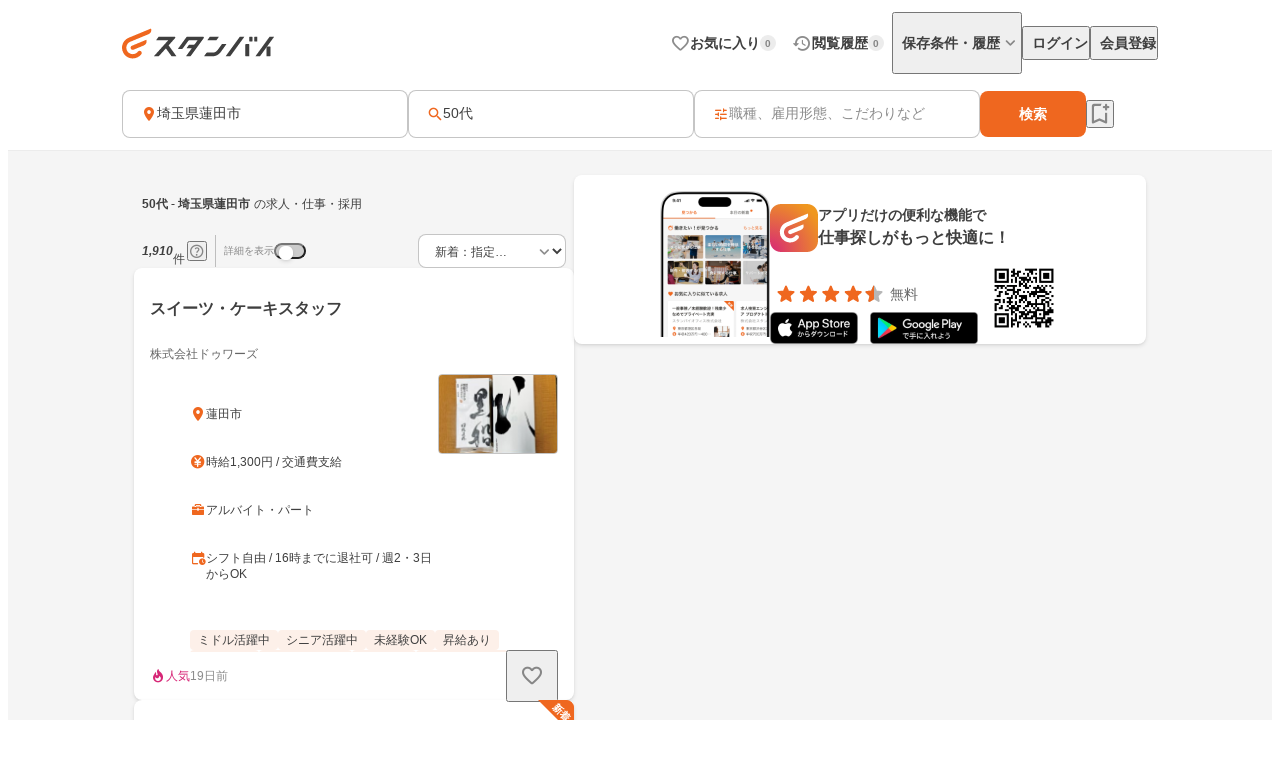

--- FILE ---
content_type: text/html;charset=utf-8
request_url: https://jp.stanby.com/r_2c5894ba4104df6c71a5b9d07a8f7208
body_size: 117480
content:
<!DOCTYPE html><html  itemscope itemtype="http://schema.org/WebPage" lang="ja" data-capo=""><head><meta charset="utf-8">
<meta name="viewport" content="width=device-width, initial-scale=1.0, minimum-scale=1.0">
<title>【2月版】50代の求人・仕事・採用-埼玉県蓮田市｜スタンバイでお仕事探し</title>
<style>@keyframes favoriteIconAnimation{0%{transform:scale(.3)}80%{transform:scale(1.2)}to{transform:scale(1)}}@keyframes spinAnimation{0%{transform:rotate(0deg)}to{transform:rotate(1turn)}}</style>
<style>:where(:not(html,iframe,canvas,img,svg,video):not(svg *,symbol *)){all:unset;display:revert}*,:after,:before{box-sizing:border-box}a,button{cursor:revert}menu,ol,ul{list-style:none}img{max-width:100%}table{border-collapse:collapse}input,textarea{-webkit-user-select:auto}textarea{white-space:revert}meter{-webkit-appearance:revert;-moz-appearance:revert;appearance:revert}::-moz-placeholder{color:unset}::placeholder{color:unset}:where([hidden]){display:none}:where([contenteditable]:not([contenteditable=false])){-moz-user-modify:read-write;-webkit-user-modify:read-write;-webkit-line-break:after-white-space;overflow-wrap:break-word;-webkit-user-select:auto}:where([draggable=true]){-webkit-user-drag:element}</style>
<style>html{-webkit-text-size-adjust:100%}html.class-for-half-modal{height:calc(var(--window-inner-height) - 1px)}body{bottom:0;left:0;line-height:1;position:absolute;right:0;top:0;-moz-osx-font-smoothing:grayscale;-webkit-font-smoothing:antialiased}body.bodyFixed--isMenuActive{height:100%;overflow-y:hidden;position:fixed}body.bodyFixed--isInputActive .h-bar,body.bodyFixed--isMenuActive .h-bar{box-shadow:none}body.bodyFixed--isInputMenuActive{height:100%;overflow-y:hidden;position:fixed}body.bodyFixed--isInputMenuActive .h-bar{box-shadow:none}body#body-fixed-for-modal{height:100%;overflow:hidden;position:fixed}body#id-body-fixed-for-half-modal{height:calc(var(--window-inner-height) - 1px);position:fixed}::-moz-selection{background:#f29600;color:#fff}::selection{background:#f29600;color:#fff}::-moz-placeholder{color:#b3b3b3}::placeholder{color:#b3b3b3}:-moz-placeholder{color:#b3b3b3}:placeholder-shown{color:#b3b3b3}:focus-visible{outline:2px auto #ef671f;outline-offset:-1px}input:focus-visible,textarea:focus-visible{outline:none}a{color:#338af5}a,a:hover{text-decoration:none}body,html{background:#fff}body,input{color:#2c2a27;font-family:Hiragino Kaku Gothic ProN,Hiragino Sans,Meiryo,sans-serif;font-size:16px;line-height:1.5}body:-webkit-autofill,input:-webkit-autofill{-webkit-box-shadow:inset 0 0 0 1000px #fff}input[type=search]::-webkit-search-cancel-button{-webkit-appearance:none;background-image:url("data:image/svg+xml;charset=utf-8,%3Csvg xmlns='http://www.w3.org/2000/svg' width='24' height='24' fill='none' viewBox='0 0 24 24'%3E%3Cpath fill='%23C4C4C4' fill-rule='evenodd' d='M12 22c5.523 0 10-4.477 10-10S17.523 2 12 2 2 6.477 2 12s4.477 10 10 10M8.212 8.212a.937.937 0 0 1 1.326 0L12 10.674l2.462-2.462a.937.937 0 1 1 1.326 1.326L13.326 12l2.462 2.462a.937.937 0 0 1-1.326 1.326L12 13.326l-2.462 2.462a.938.938 0 0 1-1.326-1.326L10.674 12 8.212 9.538a.937.937 0 0 1 0-1.326' clip-rule='evenodd'/%3E%3C/svg%3E");background-repeat:no-repeat;background-size:cover;color:#c5c5c5;cursor:pointer;height:18px;width:18px}input,textarea{font-size:15px}button{cursor:pointer;text-align:center}button:disabled{cursor:auto}@media screen and (min-width:961px){a:hover,button:not(:disabled):hover{opacity:.8;transition:opacity .2s ease}}.fixed{left:0;position:fixed;top:0;width:100%}.cf:after{clear:both;content:"";display:block}input[type=checkbox],input[type=radio]{display:none}input[type=checkbox]+label,input[type=radio]+label{color:#6d6d6d;font-size:14px}input[type=radio]+label{padding-left:20px;position:relative}input[type=radio]+label:before{border:1px solid #c5c5c5;border-radius:50%;content:"";display:block;height:15px;left:0;position:absolute;top:0;width:15px}input[type=radio]:checked+label:before{border:1px solid #338af5}input[type=radio]:checked+label:after{background:#338af5;border-radius:50%;content:"";display:block;height:9px;left:4px;position:absolute;top:4px;width:9px}input[type=checkbox]+label{padding-left:20px;position:relative}input[type=checkbox]+label:before{border:1px solid #c5c5c5;border-radius:2px;content:"";display:block;height:15px;left:0;position:absolute;top:0;width:15px}input[type=checkbox]:checked+label:before{background:#338af5;border:1px solid #338af5}input[type=checkbox]:checked+label:after{border-bottom:2px solid #fff;border-right:2px solid #fff;content:"";display:block;height:8px;left:5px;position:absolute;top:2px;transform:rotate(40deg);width:5px}.button-list{align-items:center;display:flex;flex-wrap:nowrap;margin-top:25px;width:100%}.button-list>li{flex:auto;flex-grow:0;font-size:16px;margin-left:10px}@media screen and (min-width:961px){.button-list>li{margin-left:0}}.button-list>li:first-child{flex:none;flex-grow:1;margin-left:0}.button-list>li>button{-webkit-appearance:none;-moz-appearance:none;appearance:none;border:1px solid #338af5;cursor:pointer;display:block;line-height:1;padding:15px 5px;text-align:center;width:100%}.button-list>li>button:disabled{background:#c5c5c5;border:1px solid #c5c5c5;color:#fff;cursor:default}.button-list>li>.button-reset{background:#fff;border-radius:4px;color:#338af5;width:6em}@media screen and (min-width:961px){.button-list>li>.button-reset{display:none}}.button-list>li>.button-submit{background:#338af5;border-radius:4px;color:#fff}</style>
<style>@font-face{font-display:block;font-family:iconfont;font-style:normal;font-weight:400;src:url(/_nuxt/iconfont.-3xMTrHI.eot);src:url(/_nuxt/iconfont.-3xMTrHI.eot#iefix) format("embedded-opentype"),url(/_nuxt/iconfont.C4NBt6Zz.ttf) format("truetype"),url(/_nuxt/iconfont.vtUMWa5s.woff) format("woff"),url(/_nuxt/iconfont.CHFXg_G0.svg#iconfont) format("svg")}</style>
<style>[class*=" icn-"],[class^=icn-]{font-family:iconfont!important;speak:never;font-style:normal;font-variant:normal;font-weight:400;line-height:1;text-transform:none;-webkit-font-smoothing:antialiased;-moz-osx-font-smoothing:grayscale}.icn-search:before{content:"\e901"}.icn-keep:before{content:"\e90b"}.icn-keep-done{color:#ffad08}.icn-keep-done:before{content:"\e90a"}.icn-check-line:before{content:"\e954"}.icn-check:before{content:"\e903"}.icn-check-done-line:before{content:"\e907"}.icn-violation:before{content:"\e919"}.icn-radio-button-unchecked:before{content:"\e92b"}.icn-radio-button-checked:before{content:"\e92a"}.icn-success-check:before{content:"\e93d"}.icn-success-check-fill:before{content:"\e946"}.icn-warning:before{content:"\e945"}.icn-question:before{content:"\e95b"}.icn-information:before{content:"\e915"}.icn-release-alert-fill:before{content:"\e96c"}.icn-warning-fill:before{content:"\e96d"}.icn-close:before{content:"\e90f"}.icn-arrow-up:before{content:"\e93c"}.icn-arrow-bottom:before{content:"\e902"}.icn-arrow-left:before{content:"\e905"}.icn-arrow-right:before{content:"\e908"}.icn-menu:before{content:"\e900"}.icn-clear:before{content:"\e925"}.icn-keyword-in-left:before{content:"\e924"}.icn-close-medium:before{content:"\e926"}.icn-expand-up:before{content:"\e929"}.icn-expand-down:before{content:"\e92c"}.icn-navigate-before:before{content:"\e960"}.icn-navigate-next:before{content:"\e927"}.icn-add-circle:before{content:"\e937"}.icn-arrow-back:before{content:"\e92d"}.icn-arrow-forward:before{content:"\e930"}.icn-double-arrow-left:before{content:"\e933"}.icn-double-arrow-right:before{content:"\e932"}.icn-check-box:before{content:"\e92f"}.icn-check-box-outline-blank:before{content:"\e931"}.icn-indeterminate-check-box:before{content:"\e92e"}.icn-middle-dot:before{content:"\e94f"}.icn-filter:before{content:"\e934"}.icn-distance:before{content:"\e904"}.icn-japan:before{content:"\e94d"}.icn-map:before{content:"\e944"}.icn-location-search:before{content:"\e93a"}.icn-station:before{content:"\e906"}.icn-mail:before{content:"\e943"}.icn-telephone:before{content:"\e942"}.icn-clock:before{content:"\e93e"}.icn-money:before{content:"\e90d"}.icn-calendar:before{content:"\e939"}.icn-bag:before{content:"\e949"}.icn-building:before{content:"\e948"}.icn-document:before{content:"\e953"}.icn-shield:before{content:"\e947"}.icn-no-smoke:before{content:"\e94b"}.icn-fire:before{content:"\e950"}.icn-heart-present:before{content:"\e94e"}.icn-occupation:before{content:"\e914"}.icn-support-agent:before{content:"\e920"}.icn-article:before{content:"\e95c"}.icn-account_box:before{content:"\e958"}.icn-event:before{content:"\e957"}.icn-hellowork-application:before{content:"\e966"}.icn-bell:before{content:"\e95d"}.icn-cross-search:before{content:"\e95f"}.icn-iine:before{content:"\e95e"}.icn-daily-update:before{content:"\e921"}.icn-end-of-publication:before{content:"\e922"}.icn-send:before{content:"\e923"}.icn-mypage:before{content:"\e938"}.icn-star-rounded:before{content:"\e964"}.icn-star-half-rounded:before{content:"\e963"}.icn-watched:before{content:"\e90e"}.icn-job-watched:before{content:"\e90c"}.icn-ichioshi:before{content:"\e959"}.icn-professional:before{content:"\e917"}.icn-new-window:before{content:"\e941"}.icn-crown:before{content:"\e951"}.icn-medal:before{content:"\e956"}.icn-tag:before{content:"\e912"}.icn-featured-word:before{content:"\e955"}.icn-memo-search:before{content:"\e940"}.icn-graph:before{content:"\e952"}.icn-blog-site:before{content:"\e95a"}.icn-plus:before{content:"\e94a"}.icn-minus:before{content:"\e94c"}.icn-faq:before{content:"\e910"}.icn-faq-question:before{content:"\e911"}.icn-star:before{content:"\e918"}.icn-star-half:before{content:"\e916"}.icn-stanby-logo:before{content:"\e928"}.icn-search-history:before{content:"\e935"}.icn-forum:before{content:"\e962"}.icn-content-copy-line:before{content:"\e967"}.icn-content-copied:before{content:"\e965"}.icn-logout:before{content:"\e96e"}.icn-manage-accounts:before{content:"\e96d"}.icn-service:before{content:"\e913"}.icn-office:before{content:"\e91c"}.icn-delete:before{content:"\e93b"}.icn-global:before{content:"\e93f"}.icn-avatar:before{content:"\e909"}.icn-emotion-1:before{content:"\e91a"}.icn-emotion-2:before{content:"\e91b"}.icn-emotion-3:before{content:"\e91d"}.icn-emotion-4:before{content:"\e91e"}.icn-emotion-5:before{content:"\e91f"}.icn-groups:before{content:"\e961"}.icn-comment-left:before{content:"\e968"}.icn-edit:before{content:"\e969"}.icn-visibility-fill:before{content:"\e972"}.icn-visibility-off-fill:before{content:"\e96a"}.icn-line-square-default{background:url("[data-uri]") 50%/cover no-repeat;height:24px;width:24px}.icn-yahoo-japan-icon-256:before{color:#f03;content:"\e96b"}.icn-release-alert-two-tone .path1:before{color:#fcf2f2;content:"\e971"}.icn-release-alert-two-tone .path2:before{color:#c00;content:"\e973";margin-left:-1em}.icn-success-check-two-tone .path1:before{color:#f5f9f4;content:"\e96f"}.icn-success-check-two-tone .path2:before{color:#3a801a;content:"\e970";margin-left:-1em}.icn-calendar-clock:before{content:"\e974"}</style>
<style>.badge[data-v-d1444d77]{align-items:center;background-color:var(--ec883c3c);border-radius:10000px;color:var(--4e1616b0);display:inline-flex;font-size:10px;font-weight:700;height:16px;justify-content:center;line-height:1.5;min-width:16px;padding:2px 4px}</style>
<style>.base-icon[data-v-91da5f80]{color:var(--b24d0562);display:inline-flex;padding:var(--24728206)}@media screen and (max-width:960px){.base-icon[data-v-91da5f80]{font-size:var(--4fa65b92)}}@media screen and (min-width:961px){.base-icon[data-v-91da5f80]{font-size:var(--49d0a028)}}</style>
<style>.list-item[data-v-cc39a113]{align-items:center;background-color:#fff;display:inline-flex;padding-left:12px;text-align:left;width:100%}@media screen and (min-width:961px){.list-item.pre-select[data-v-cc39a113],.list-item[data-v-cc39a113]:hover{opacity:.5}}.list-item.child-item[data-v-cc39a113]{padding-left:24px}.list-item .left-icon-wrap[data-v-cc39a113]{display:flex;padding-right:8px}.list-item .right-contents[data-v-cc39a113]{flex-grow:1;justify-content:space-between}.list-item .right-contents[data-v-cc39a113],.list-item .right-contents .text-badge-content[data-v-cc39a113]{align-items:center;display:flex}.list-item .right-contents .text-badge-content .text-wrap[data-v-cc39a113]{display:flex;padding:12px 0}.list-item .right-contents .text-badge-content .text-wrap .sub-text[data-v-cc39a113],.list-item .right-contents .text-badge-content .text-wrap .text[data-v-cc39a113]{color:#3f3f3f;font-weight:var(--443f6416);line-height:1.25}.list-item .right-contents .text-badge-content .text-wrap.vertical[data-v-cc39a113]{flex-direction:column;font-size:var(--4f9ba6be);gap:4px}.list-item .right-contents .text-badge-content .text-wrap.vertical .text[data-v-cc39a113]{display:-webkit-box;overflow:hidden;-webkit-box-orient:vertical;-webkit-line-clamp:1}.list-item .right-contents .text-badge-content .text-wrap.vertical .sub-text[data-v-cc39a113]{display:-webkit-box;overflow:hidden;-webkit-box-orient:vertical;-webkit-line-clamp:2}.list-item .right-contents .text-badge-content .text-wrap.horizontal[data-v-cc39a113]{align-items:center;gap:4px}.list-item .right-contents .text-badge-content .text-wrap.horizontal .text[data-v-cc39a113]{display:-webkit-box;font-size:var(--4f9ba6be);overflow:hidden;-webkit-box-orient:vertical;-webkit-line-clamp:1}.list-item .right-contents .text-badge-content .text-wrap.horizontal .sub-text[data-v-cc39a113]{display:-webkit-box;font-size:12px;overflow:hidden;-webkit-box-orient:vertical;-webkit-line-clamp:1}.list-item .right-contents .text-badge-content .badge-wrap[data-v-cc39a113]{display:flex;padding-left:12px}@media screen and (min-width:961px){.list-item .right-contents .right-icon-wrap[data-v-cc39a113]:hover{opacity:.5}}@media screen and (min-width:961px){.list-item[data-v-cc39a113]:has(.right-icon-wrap:hover){opacity:100%}}.border-top[data-v-cc39a113]{border-top:.5px solid #ececec}.border-bottom[data-v-cc39a113]{border-bottom:.5px solid #ececec}</style>
<style>.menu[data-v-3a9a946d]{flex-direction:column;max-width:280px;min-width:112px;padding:var(--aab62c48)}.menu[data-v-3a9a946d],.menu .link[data-v-3a9a946d]{display:flex}</style>
<style>.error-text[data-v-2f8032b5]{color:#c00;font-size:12px;font-weight:400;line-height:20px}</style>
<style>.page-header-for-pc.border[data-v-992ba361]{border-bottom:1px solid #ececec}.page-header-for-pc[data-v-992ba361]{background-color:#fff;width:100%}.page-header-for-pc .header-content[data-v-992ba361]{align-items:center;display:flex;height:70px;justify-content:space-between;margin:0 auto;max-width:1060px;padding:12px}.page-header-for-pc .header-content .link-wrap[data-v-992ba361]{display:flex}.page-header-for-pc .header-content .link-wrap .link[data-v-992ba361]{display:inline-flex}.page-header-for-pc .header-content .tabs[data-v-992ba361]{align-items:center;display:flex;gap:8px}.page-header-for-pc .header-content .tabs .item .tab-button[data-v-992ba361],.page-header-for-pc .header-content .tabs .item .tab-link[data-v-992ba361]{align-items:center;display:flex;gap:4px;padding:8px 0 8px 8px}.page-header-for-pc .header-content .tabs .item .tab-button .text[data-v-992ba361],.page-header-for-pc .header-content .tabs .item .tab-link .text[data-v-992ba361]{color:#3f3f3f;font-size:14px;font-weight:700;line-height:1}.page-header-for-pc .header-content .tabs .item .tab-button .badge-wrap[data-v-992ba361],.page-header-for-pc .header-content .tabs .item .tab-link .badge-wrap[data-v-992ba361]{display:inline-flex;width:24px}.page-header-for-pc .header-content .tabs .item.with-history-menu[data-v-992ba361],.page-header-for-pc .header-content .tabs .item.with-mypage-menu[data-v-992ba361]{position:relative}.page-header-for-pc .header-content .tabs .item.with-history-menu .menu-content[data-v-992ba361],.page-header-for-pc .header-content .tabs .item.with-mypage-menu .menu-content[data-v-992ba361]{background-color:#fff;border-radius:4px;box-shadow:0 8px 24px 0 rgba(0,0,0,.1),0 4px 8px 0 rgba(0,0,0,.05);position:absolute;right:-12px;top:32px;width:208px;z-index:10000}.page-header-for-pc .header-content .tabs .item.with-history-menu .menu-content .member-info[data-v-992ba361],.page-header-for-pc .header-content .tabs .item.with-mypage-menu .menu-content .member-info[data-v-992ba361]{background-color:#fff;border-bottom:.5px solid #ececec;border-radius:4px 4px 0 0;display:flex;flex-direction:column;gap:4px;padding:12px}.page-header-for-pc .header-content .tabs .item.with-history-menu .menu-content .member-info .name[data-v-992ba361],.page-header-for-pc .header-content .tabs .item.with-mypage-menu .menu-content .member-info .name[data-v-992ba361]{display:-webkit-box;font-size:16px;font-weight:700;line-height:24px;overflow:hidden;-webkit-box-orient:vertical;-webkit-line-clamp:1;color:#3f3f3f}.page-header-for-pc .header-content .tabs .item.with-history-menu .menu-content .member-info .mail-address[data-v-992ba361],.page-header-for-pc .header-content .tabs .item.with-mypage-menu .menu-content .member-info .mail-address[data-v-992ba361]{display:-webkit-box;font-size:12px;font-weight:400;line-height:20px;overflow:hidden;-webkit-box-orient:vertical;-webkit-line-clamp:1;color:rgba(63,63,63,.6);word-break:break-all}.page-header-for-pc .header-content .tabs .item.with-history-menu .menu-content .logout-error-message[data-v-992ba361],.page-header-for-pc .header-content .tabs .item.with-mypage-menu .menu-content .logout-error-message[data-v-992ba361]{background-color:#fff;box-shadow:0 8px 24px 0 rgba(0,0,0,.1),0 4px 8px 0 rgba(0,0,0,.05);padding:0 0 12px 12px}</style>
<style>.base-button[data-v-55857742]{background-color:var(--bf7e6778);border:var(--14a81446);border-radius:var(--5c54b4cf);box-shadow:var(--36bf737a);display:inline-flex;gap:var(--e0f85a76);justify-content:center;max-width:100%;padding:var(--e87e1f00);position:relative;text-decoration:none;width:var(--82819c16)}@media screen and (min-width:961px){.base-button[data-v-55857742]:not(.disabled):hover{opacity:.5}}.base-button[data-v-55857742]:not(.disabled):focus-visible{outline:initial}.base-button[data-v-55857742]:not(.disabled):focus-visible:before{border:2px solid #ef671f;border-radius:12px;bottom:-5px;content:"";left:-5px;position:absolute;right:-5px;top:-5px}.base-button.disabled[data-v-55857742]{pointer-events:none}.base-button.multiple-text[data-v-55857742]{padding:8px 16px}.base-button .button-text-wrapper[data-v-55857742]{align-items:center;color:var(--84af98dc);display:inline-flex;flex-direction:column;gap:4px;justify-content:center}.base-button .button-text-wrapper .text[data-v-55857742]{font-size:var(--57df0b3e);font-weight:var(--186ec4d8);line-height:1;overflow:hidden;text-overflow:ellipsis;white-space:nowrap}.base-button .button-text-wrapper .description[data-v-55857742]{font-size:12px;font-weight:400;line-height:12px;overflow:hidden;text-align:center;text-overflow:ellipsis}.base-button .icon[data-v-55857742]{align-items:center;color:var(--93ef89ce);display:inline-flex;font-size:var(--db6cf4ea)}</style>
<style>.app-download-navigation-drawer-banner[data-v-9658aa7d]{display:flex;flex-direction:column;padding:24px 12px 12px;width:280px}.app-download-navigation-drawer-banner .card-content[data-v-9658aa7d]{background-color:#fff;border-radius:8px;box-shadow:0 2px 4px 0 rgba(0,0,0,.1),0 1px 2px 0 rgba(0,0,0,.05);display:flex;flex-direction:column;gap:12px;padding:12px}.app-download-navigation-drawer-banner .card-content .logo-text-content[data-v-9658aa7d]{align-items:center;display:flex;gap:8px}.app-download-navigation-drawer-banner .card-content .logo-text-content .app-logo-wrap[data-v-9658aa7d]{display:flex}.app-download-navigation-drawer-banner .card-content .logo-text-content .text-content[data-v-9658aa7d]{display:flex;flex-direction:column;gap:4px}.app-download-navigation-drawer-banner .card-content .logo-text-content .text-content .free[data-v-9658aa7d],.app-download-navigation-drawer-banner .card-content .logo-text-content .text-content .text[data-v-9658aa7d]{line-height:1}.app-download-navigation-drawer-banner .card-content .logo-text-content .text-content .text[data-v-9658aa7d]{color:#3f3f3f;font-size:14px;font-weight:700}.app-download-navigation-drawer-banner .card-content .logo-text-content .text-content .free[data-v-9658aa7d]{color:rgba(63,63,63,.8);font-size:12px}.app-download-navigation-drawer-banner .card-content .logo-text-content .text-content .bottom-content[data-v-9658aa7d]{align-items:center;display:flex;gap:4px}.app-download-navigation-drawer-banner .card-content .install-button[data-v-9658aa7d]{align-items:center;background:linear-gradient(90deg,#d72777,#ef671f 50%,#ef971f);border-radius:10000px;color:#fff;display:flex;font-size:16px;font-weight:700;height:48px;justify-content:center;line-height:1;padding:12px 16px;text-align:center}</style>
<style>.overlay[data-v-1c278334]{background:rgba(0,0,0,.5);inset:0;position:fixed;z-index:1000}.layout-header-navigation-drawer[data-v-1c278334]{background:#f5f5f5;bottom:0;overflow-y:scroll;position:fixed;right:0;top:0;width:280px;z-index:10000}.layout-header-navigation-drawer .icon-wrap[data-v-1c278334]{position:absolute;right:280px}.layout-header-navigation-drawer .no-login-contents[data-v-1c278334]{align-items:center;align-self:stretch;display:flex;gap:12px;justify-items:legacy;margin:12px 0;padding:12px}.layout-header-navigation-drawer .login-contents[data-v-1c278334]{margin:12px 0}.layout-header-navigation-drawer .login-contents .member-info[data-v-1c278334]{background:#f5f5f5;display:flex;flex-direction:column;gap:4px;padding:0 12px 12px}.layout-header-navigation-drawer .login-contents .member-info .name[data-v-1c278334]{display:-webkit-box;font-size:16px;font-weight:700;line-height:24px;overflow:hidden;-webkit-box-orient:vertical;-webkit-line-clamp:1;color:#3f3f3f}.layout-header-navigation-drawer .login-contents .member-info .mail-address[data-v-1c278334]{display:-webkit-box;font-size:12px;font-weight:400;line-height:20px;overflow:hidden;-webkit-box-orient:vertical;-webkit-line-clamp:1;color:rgba(63,63,63,.6);word-break:break-all}.layout-header-navigation-drawer .logout[data-v-1c278334]{margin-top:24px}.layout-header-navigation-drawer .logout .logout-error-message[data-v-1c278334]{background:#fff;padding:0 0 12px 12px}.overlay-enter-active[data-v-1c278334],.overlay-leave-active[data-v-1c278334]{transition:opacity .3s linear}.overlay-enter-from[data-v-1c278334],.overlay-leave-to[data-v-1c278334]{opacity:0}.nav-enter-active[data-v-1c278334],.nav-leave-active[data-v-1c278334]{transition:transform .3s ease-in-out}.nav-enter-from[data-v-1c278334],.nav-leave-to[data-v-1c278334]{transform:translateX(280px)}</style>
<style>.page-header[data-v-22d85b94]{align-items:center;border-bottom:1px solid #ececec;display:flex;padding:12px}.page-header .logo-link-wrap[data-v-22d85b94]{display:flex;flex:1;justify-content:center}.page-header .logo-link-wrap .link[data-v-22d85b94]{display:inline-flex}.page-header .left-icon-wrap[data-v-22d85b94],.page-header .right-icon-wrap[data-v-22d85b94]{display:flex;height:24px;width:24px}</style>
<style>@media screen and (min-width:961px){.header-for-sp[data-v-e765501b]{display:none}}.header-for-pc[data-v-e765501b]{width:100%}@media screen and (max-width:960px){.header-for-pc[data-v-e765501b]{display:none}}</style>
<style>main[data-v-9302d159]{background-color:#fff;min-height:100%;padding-top:0}@media screen and (min-width:961px){main[data-v-9302d159]{padding-top:90px}}main>h1[data-v-9302d159]{font-size:18px;font-weight:700;margin-bottom:40px;padding-top:40px;text-align:center}@media screen and (min-width:961px){main>h1[data-v-9302d159]{font-size:24px}}main>div[data-v-9302d159]{font-size:13px;margin-top:10px;padding-left:20px;padding-right:20px}@media screen and (min-width:961px){main>div[data-v-9302d159]{margin:10px auto 0;text-align:center;width:410px}}main>a[data-v-9302d159]{-webkit-appearance:none;-moz-appearance:none;appearance:none;background-color:#fff;border:1px solid #338af5;border-radius:3px;color:#338af5;display:block;font-size:16px;height:44px;line-height:44px;margin-left:auto;margin-right:auto;margin-top:20px;padding:0;text-align:center;text-decoration:none;width:86.25%}@media screen and (min-width:961px){main>a[data-v-9302d159]{margin:20px auto 0;width:340px}}</style>
<style>.fixed-app-download-banner-control[data-v-d21a0c47]{left:0;position:fixed;right:0;top:0;z-index:100}.space-content[data-v-d21a0c47]{height:48px}.v-enter-active[data-v-d21a0c47],.v-leave-active[data-v-d21a0c47]{transition:transform .3s ease-in-out}.v-enter-from[data-v-d21a0c47],.v-leave-to[data-v-d21a0c47]{transform:translateY(-48px)}.space-enter-active[data-v-d21a0c47],.space-leave-active[data-v-d21a0c47]{transition:.3s ease-in-out}.space-enter-from[data-v-d21a0c47],.space-leave-to[data-v-d21a0c47]{height:0}</style>
<style>.main[data-v-a6e5d37f]{background-color:#f5f5f5}.fixed-search-bar-for-pc-control-wrap[data-v-a6e5d37f]{background-color:#fff;border-bottom:1px solid #ececec;display:flex;justify-content:center;position:sticky;top:0;z-index:100}@media screen and (max-width:960px){.fixed-search-bar-for-pc-control-wrap[data-v-a6e5d37f]{display:none}}@media screen and (min-width:961px){.search-block-control-wrap.for-sp[data-v-a6e5d37f]{display:none}}@media screen and (max-width:960px){.search-result-heading-wrap[data-v-a6e5d37f]{padding:8px 8px 0}.search-result-heading-wrap .no-hit-message-wrap[data-v-a6e5d37f]{padding-top:12px}}@media screen and (min-width:961px){.search-result-heading-wrap[data-v-a6e5d37f]{display:flex;flex-direction:column;gap:12px}}.navigation[data-v-a6e5d37f]{color:rgba(63,63,63,.6);font-size:12px;font-weight:400;line-height:16px;max-width:100%;overflow:hidden;padding:0 8px;text-overflow:ellipsis;white-space:nowrap}@media screen and (max-width:960px){.navigation[data-v-a6e5d37f]{margin-bottom:12px}}@media screen and (min-width:961px){.main-content[data-v-a6e5d37f]{align-items:flex-start;display:flex;flex-wrap:wrap;gap:24px;justify-content:center;margin:0 auto;max-width:1060px;padding:24px 12px 48px}.main-content .left-side[data-v-a6e5d37f]{display:flex;flex-direction:column;gap:12px;width:440px}}.main-content .right-side[data-v-a6e5d37f]{flex:1;max-width:calc(100% - 464px);position:sticky;top:96px}@media screen and (max-width:960px){.main-content .right-side[data-v-a6e5d37f]{display:none}.job-wrap[data-v-a6e5d37f]{padding:12px 8px 24px}}.job-list[data-v-a6e5d37f]{display:flex;flex-direction:column;gap:12px}@media screen and (min-width:961px){.expand-area-wrap[data-v-a6e5d37f]{padding:24px 0}}@media screen and (max-width:960px){.expand-area-wrap[data-v-a6e5d37f]{padding:24px 8px}}.favorite-button-content[data-v-a6e5d37f]{bottom:42px;position:sticky}@media screen and (min-width:961px){.favorite-button-content[data-v-a6e5d37f]{align-self:flex-end;margin-right:8px}}@media screen and (max-width:960px){.favorite-button-content[data-v-a6e5d37f]{display:flex;justify-content:flex-end;margin:0 16px 16px}}.footer-content[data-v-a6e5d37f]{border-bottom:1px solid transparent;border-top:1px solid transparent}.statistics-content[data-v-a6e5d37f]:not(:empty){margin-bottom:32px}@media screen and (min-width:961px){.statistics-content[data-v-a6e5d37f]:not(:empty){margin:0 auto 64px;max-width:1060px}}.app-download-banner-content[data-v-a6e5d37f]{margin:8px}.statistics-link-button-content[data-v-a6e5d37f]{display:flex;justify-content:center;width:100%}@media screen and (min-width:961px){.statistics-link-button-content[data-v-a6e5d37f]{margin-bottom:64px}}@media screen and (max-width:960px){.statistics-link-button-content[data-v-a6e5d37f]{margin-bottom:48px}}</style>
<style>.snackbar[data-v-da2ddb0f]{align-items:center;border-radius:8px;bottom:var(--e937e678);display:flex;left:var(--0206e4e0);margin:var(--c53a0f72);position:var(--22d26cfc);right:var(--3f2c1863);top:var(--1094fd5c);width:320px;z-index:var(--9b8431de)}.snackbar.info[data-v-da2ddb0f]{background-color:#333}.snackbar.success[data-v-da2ddb0f]{background-color:#f5f9f4}.snackbar .left-icon[data-v-da2ddb0f]{font-size:20px;padding:8px 0 8px 8px}.snackbar .text-wrap[data-v-da2ddb0f]{flex-grow:1;padding:12px;text-align:center}.snackbar .text-wrap.has-left-icon[data-v-da2ddb0f]{text-align:left}.snackbar .text-wrap .text[data-v-da2ddb0f]{display:-webkit-box;font-size:14px;line-height:1.25;overflow:hidden;-webkit-box-orient:vertical;-webkit-line-clamp:2}.snackbar .text-wrap .text.info[data-v-da2ddb0f]{color:#fff}.snackbar .text-wrap .text.success[data-v-da2ddb0f]{color:#3a801a}.snackbar .right-content[data-v-da2ddb0f]{color:#fff;display:inline-flex;padding:8px 8px 8px 0}.snackbar .right-content.success[data-v-da2ddb0f]{color:#3a801a}.snackbar .right-content[data-v-da2ddb0f]:hover{opacity:.5}.snackbar .close-button[data-v-da2ddb0f]{font-size:20px}.snackbar .text-button[data-v-da2ddb0f]{font-size:14px;font-weight:700;line-height:1.25}.v-enter-active[data-v-da2ddb0f],.v-leave-active[data-v-da2ddb0f]{transition:opacity .4s}.v-enter-from[data-v-da2ddb0f],.v-leave-to[data-v-da2ddb0f]{opacity:0}</style>
<style>.page-footer[data-v-2f554798]{background:#f5f5f5;display:flex;flex-direction:column}.page-footer .footer-main[data-v-2f554798]{display:flex;flex-direction:column;gap:24px;padding:24px}@media screen and (min-width:961px){.page-footer .footer-main[data-v-2f554798]{gap:32px;padding:32px 24px}}.page-footer .footer-main .logo-link[data-v-2f554798]{height:36px;width:180px}.page-footer .footer-main .link-contents[data-v-2f554798]{display:flex;flex-wrap:wrap;gap:24px}@media screen and (min-width:961px){.page-footer .footer-main .link-contents[data-v-2f554798]{margin-left:auto;width:calc(100% - 180px)}}.page-footer .footer-main .link-contents .contents[data-v-2f554798],.page-footer .footer-main .link-contents .help-page[data-v-2f554798],.page-footer .footer-main .link-contents .service-company-info[data-v-2f554798]{display:flex;flex-direction:column;gap:16px;width:calc(33.33333% - 16px)}.page-footer .footer-main .link-contents .contents .title[data-v-2f554798],.page-footer .footer-main .link-contents .help-page .title[data-v-2f554798],.page-footer .footer-main .link-contents .service-company-info .title[data-v-2f554798]{color:#3f3f3f;font-size:14px;font-weight:700;line-height:16px}.page-footer .footer-main .link-contents .contents .links[data-v-2f554798],.page-footer .footer-main .link-contents .help-page .links[data-v-2f554798],.page-footer .footer-main .link-contents .service-company-info .links[data-v-2f554798]{display:flex;flex-direction:column;gap:16px}@media screen and (max-width:960px){.page-footer .footer-main .link-contents .contents .links[data-v-2f554798],.page-footer .footer-main .link-contents .help-page .links[data-v-2f554798],.page-footer .footer-main .link-contents .service-company-info .links[data-v-2f554798]{gap:12px}}.page-footer .footer-main .link-contents .contents .links .item[data-v-2f554798],.page-footer .footer-main .link-contents .help-page .links .item[data-v-2f554798],.page-footer .footer-main .link-contents .service-company-info .links .item[data-v-2f554798]{display:inline-flex}.page-footer .footer-main .link-contents .contents .links .item .item-link[data-v-2f554798],.page-footer .footer-main .link-contents .help-page .links .item .item-link[data-v-2f554798],.page-footer .footer-main .link-contents .service-company-info .links .item .item-link[data-v-2f554798]{color:#3f3f3f;font-size:12px;font-weight:400;line-height:16px}@media screen and (max-width:960px){.page-footer .footer-main .link-contents .contents .item[data-v-2f554798],.page-footer .footer-main .link-contents .help-page[data-v-2f554798],.page-footer .footer-main .link-contents .service-company-info[data-v-2f554798]{width:calc(50% - 12px)}.page-footer .footer-main .link-contents .contents[data-v-2f554798]{width:100%}.page-footer .footer-main .link-contents .contents .links[data-v-2f554798]{gap:24px}.page-footer .footer-main .link-contents .contents .links.direction-row[data-v-2f554798]{flex-direction:row}}@media screen and (max-width:369px){.page-footer .footer-main .link-contents[data-v-2f554798]{gap:8px}.page-footer .footer-main .link-contents .contents .item[data-v-2f554798],.page-footer .footer-main .link-contents .help-page[data-v-2f554798],.page-footer .footer-main .link-contents .service-company-info[data-v-2f554798]{width:calc(50% - 4px)}}.page-footer .yahoo-link-contents[data-v-2f554798]{display:flex;padding:16px 24px}@media screen and (max-width:960px){.page-footer .yahoo-link-contents[data-v-2f554798]{padding:12px 24px}}.page-footer .yahoo-link-contents .link[data-v-2f554798]{color:rgba(63,63,63,.6);font-size:12px;font-weight:400;line-height:12px}.page-footer .copy-right-contents[data-v-2f554798]{padding:16px 24px 32px;text-align:center}@media screen and (max-width:960px){.page-footer .copy-right-contents[data-v-2f554798]{padding:12px 24px 24px}}.page-footer .copy-right-contents .text[data-v-2f554798]{color:#3f3f3f;font-size:10px;font-weight:400;line-height:12px}@media screen and (min-width:961px){.page-footer .copy-right-contents[data-v-2f554798],.page-footer .footer-main[data-v-2f554798],.page-footer .yahoo-link-contents[data-v-2f554798]{margin:0 auto;max-width:1060px;width:100%}}</style>
<style>.fixed-search-bar-for-pc[data-v-392230f8]{align-items:center;display:flex;gap:12px;padding:12px;width:1060px}</style>
<style>.search-field-button[data-v-0a761b03]{align-items:center;background-color:#fff;border:1px solid rgba(63,63,63,.302);border-radius:8px;cursor:var(--457f52a0);display:inline-flex;max-width:var(--f7f7a8c8);opacity:1!important;position:relative;width:var(--211dd1a8)}.search-field-button[data-v-0a761b03]:not(.no-hover):hover{opacity:.5}.search-field-button .main-contents[data-v-0a761b03]{align-items:center;display:flex;flex:1;gap:4px;height:44px;min-width:0;overflow:hidden;padding:0 var(--578e63f7)}.search-field-button .main-contents .placeholder[data-v-0a761b03],.search-field-button .main-contents .text[data-v-0a761b03]{font-size:14px;overflow:hidden;text-overflow:ellipsis;white-space:nowrap}.search-field-button .main-contents .text[data-v-0a761b03]{color:#3f3f3f}.search-field-button .main-contents .placeholder[data-v-0a761b03]{color:rgba(63,63,63,.6)}.search-field-button[data-v-0a761b03]:focus-visible{outline:initial}.search-field-button[data-v-0a761b03]:focus-visible:before{border:2px solid #ef671f;border-radius:12px;bottom:-5px;content:"";left:-5px;position:absolute;right:-5px;top:-5px}.disabled[data-v-0a761b03]{background-color:#f5f5f5;cursor:auto}</style>
<style>.parts-search-block[data-v-b01e7b93]{background-color:#fff;border-bottom:1px solid #e2e2e2}.parts-search-block .main-area[data-v-b01e7b93]{padding:8px}.parts-search-block .condition-narrow-down[data-v-b01e7b93],.parts-search-block .middle[data-v-b01e7b93]{display:flex;margin-top:8px}.parts-search-block .keyword-search[data-v-b01e7b93],.parts-search-block .location-select[data-v-b01e7b93]{flex:1;min-width:1px}.parts-search-block .search-button[data-v-b01e7b93]{background-color:#ef671f;border:1px solid #ef671f;border-radius:6px;box-shadow:0 1px 2px rgba(0,0,0,.2);color:#fff;font-size:14px;font-weight:700;line-height:1.25;margin-left:8px;padding:0;width:56px}.parts-search-block .condition-narrow-down[data-v-b01e7b93]{margin-left:-4px;margin-right:-4px}.parts-search-block .condition-narrow-down .condition-narrow-down-item[data-v-b01e7b93]{flex:1;margin:0 4px}@media screen and (max-width:369px){.parts-search-block .condition-narrow-down .condition-narrow-down-item[data-v-b01e7b93]{margin:0 2px}}.parts-search-block .scroll[data-v-b01e7b93]{overflow-x:auto;-webkit-overflow-scrolling:touch}.parts-search-block .scroll[data-v-b01e7b93]::-webkit-scrollbar{display:none}.parts-search-block .show-detail-wrap[data-v-b01e7b93]{align-items:center;display:flex;justify-content:space-between;margin-left:4px;position:relative;white-space:nowrap}.parts-search-block .show-detail-wrap[data-v-b01e7b93]:before{border-left:1px solid #8c8c8c;content:"";height:24px;left:0;position:absolute;top:50%;transform:translateY(-50%);width:0}.parts-search-block .show-detail-wrap .show-detail-text[data-v-b01e7b93]{color:#8c8c8c;font-size:12px;font-weight:600;line-height:1;margin:0 8px}</style>
<style>.parts-location-select-button[data-v-78b52103]{align-items:center;background-color:transparent;border:1px solid #c5c5c5;border-radius:4px;display:flex;justify-content:space-between;width:100%}@media screen and (max-width:960px){.parts-location-select-button.is-show-button-label[data-v-78b52103]{position:relative}}.parts-location-select-button .location-input-button[data-v-78b52103]{align-items:center;display:flex;flex:1;margin:0;overflow:hidden;padding:12px 0 12px 12px;text-align:left;white-space:nowrap}@media screen and (max-width:960px){.parts-location-select-button .location-input-button.is-show-button-label[data-v-78b52103]{padding-bottom:10px;padding-top:12px}}.parts-location-select-button .icon[data-v-78b52103]{font-size:14px;margin-right:4px}@media screen and (min-width:961px){.parts-location-select-button .icon[data-v-78b52103]{font-size:20px}}.parts-location-select-button .text[data-v-78b52103]{color:#8c8c8c;font-size:14px;line-height:1}@media screen and (max-width:369px){.parts-location-select-button .text[data-v-78b52103]{font-size:12px}}.parts-location-select-button .text.has-text[data-v-78b52103]{color:#2c2a27}.parts-location-select-button .location-select-button[data-v-78b52103]{align-items:center;background:#fff;color:#ef671f;cursor:pointer;display:flex;font-size:14px;line-height:1;margin-left:4px;padding-right:12px}.parts-location-select-button .location-select-button .select-text[data-v-78b52103]{border-left:1px solid #c5c5c5;padding-left:8px}.parts-location-select-button .button-label[data-v-78b52103]{background-color:#fff;color:#8c8c8c;display:block;font-size:10px;left:4px;padding:0 4px;position:absolute;top:-6px}</style>
<style>.parts-base-icon[data-v-f435bddf]{display:flex}.parts-base-icon.is-button[data-v-f435bddf]{background-color:transparent;border:0;padding:0}@media screen and (max-width:960px){.parts-base-icon[data-v-f435bddf]{font-size:var(--size-sp)}}@media screen and (min-width:961px){.parts-base-icon[data-v-f435bddf]{font-size:var(--size-pc)}}</style>
<style>.parts-keyword-search-button[data-v-bdbd9db1]{align-items:center;background-color:transparent;border:1px solid #c5c5c5;border-radius:4px;display:flex;height:40px;margin:0;padding:12px 16px 12px 12px;text-align:left;width:100%}@media screen and (min-width:961px){.parts-keyword-search-button[data-v-bdbd9db1]{line-height:1.5;padding:8px}}.parts-keyword-search-button.has-keyword .text[data-v-bdbd9db1]{color:#2c2a27}.parts-keyword-search-button.is-secondary[data-v-bdbd9db1]{border:none;border-radius:0}@media screen and (max-width:960px){.parts-keyword-search-button.is-show-button-label[data-v-bdbd9db1]{padding-bottom:10px;padding-top:12px;position:relative}}.parts-keyword-search-button .icon[data-v-bdbd9db1]{font-size:14px;margin-right:4px}.parts-keyword-search-button .text[data-v-bdbd9db1]{color:#8c8c8c;font-size:14px;overflow:hidden;white-space:nowrap;word-break:break-all}@media screen and (max-width:369px){.parts-keyword-search-button .text[data-v-bdbd9db1]{font-size:12px}}.parts-keyword-search-button .button-label[data-v-bdbd9db1]{background-color:#fff;color:#8c8c8c;display:block;font-size:10px;left:8px;padding:0 4px;position:absolute;top:-6px}</style>
<style>.parts-condition-narrow-down-button[data-v-f9beb34c]{align-items:center;background-color:transparent;border:1px solid #8c8c8c;border-radius:8px;color:#8c8c8c;display:flex;height:32px;justify-content:center;letter-spacing:-.01em;margin:0;padding:4px;width:100%}.parts-condition-narrow-down-button.is-selected[data-v-f9beb34c]{background-color:#fff7e6;border-color:#ef671f;color:#ef671f}.parts-condition-narrow-down-button .text[data-v-f9beb34c]{display:-webkit-box;font-size:12px;font-weight:700;overflow:hidden;-webkit-box-orient:vertical;-webkit-line-clamp:1;line-height:1.25}.parts-condition-narrow-down-button .icon[data-v-f9beb34c]{font-size:14px;margin-left:4px}.parts-condition-narrow-down-button .icon.is-selected[data-v-f9beb34c]{display:none}@media screen and (max-width:369px){.parts-condition-narrow-down-button[data-v-f9beb34c]{font-size:12px;padding:4px 2px}}.button-width[data-v-f9beb34c]{width:100px}</style>
<style>.switch[data-v-19470ecb]{background-color:#ccc;border-radius:10000px;cursor:pointer;height:16px;position:relative;transition:background-color .4s;vertical-align:middle;width:32px}.switch .circle[data-v-19470ecb]{background-color:#fff;border-radius:10000px;box-shadow:0 2px 4px 0 rgba(0,0,0,.1),0 1px 2px 0 rgba(0,0,0,.05);display:inline-block;height:14px;left:3px;position:absolute;top:1px;transition:left .4s;width:14px}.switch.selected[data-v-19470ecb]{background-color:#ef671f}.switch.selected .circle[data-v-19470ecb]{left:14px}</style>
<style>.search-result-header[data-v-06e75864]{display:inline-flex;flex-direction:column;gap:4px;padding:0 8px;width:100%}.search-result-header .title-wrap .bottom-title[data-v-06e75864]{color:rgba(63,63,63,.8);display:-webkit-box;overflow:hidden;-webkit-box-orient:vertical;-webkit-line-clamp:1;font-size:12px;font-weight:400;line-height:16px;margin-top:4px}.search-result-header .contents[data-v-06e75864]{align-items:center;display:flex;justify-content:space-between}.search-result-header .contents.layout[data-v-06e75864]{align-items:flex-end;flex-direction:row;justify-content:space-between}.search-result-header .contents .contents-wrap[data-v-06e75864]{align-items:flex-start;display:block;flex-direction:column}.search-result-header .contents .contents-wrap .bottom-title[data-v-06e75864]{color:rgba(63,63,63,.8);display:-webkit-box;overflow:hidden;-webkit-box-orient:vertical;-webkit-line-clamp:1;font-size:10px;font-weight:400;line-height:16px;margin-bottom:4px}.search-result-header .contents .contents-wrap .count-wrap[data-v-06e75864]{align-items:center;display:flex}.search-result-header .contents .contents-wrap .count-wrap .count-text[data-v-06e75864]{color:#3f3f3f;font-size:12px;font-weight:700;line-height:16px}.search-result-header .contents .contents-wrap .count-wrap .count-suffix-text[data-v-06e75864]{align-self:flex-end;color:#3f3f3f;font-size:12px;font-weight:400;line-height:16px;padding-right:2px}@media screen and (max-width:960px){.search-result-header .contents .contents-wrap .show-detail-wrap[data-v-06e75864]{display:none}}@media screen and (min-width:961px){.search-result-header .contents .contents-wrap .show-detail-wrap[data-v-06e75864]{align-items:center;border-left:1px solid rgba(63,63,63,.302);display:flex;gap:8px;margin-left:8px}.search-result-header .contents .contents-wrap .show-detail-wrap .show-detail-text[data-v-06e75864]{color:rgba(63,63,63,.6);font-size:10px;font-weight:400;line-height:12px;padding-left:8px}}</style>
<style>.title-wrap[data-v-a861dd08]{display:flex}.title-wrap .title[data-v-a861dd08]{color:#3f3f3f;display:-webkit-box;overflow:hidden;white-space:break-spaces;word-break:break-all;-webkit-box-orient:vertical;-webkit-line-clamp:1;font-size:12px;font-weight:700;line-height:16px}.title-wrap .title.keyword[data-v-a861dd08]{flex:0 0 auto;max-width:30%}.title-wrap .title.location[data-v-a861dd08]{flex:0 1 auto;min-width:0}.title-wrap .title.keyword.full[data-v-a861dd08]{flex:0 1 auto;max-width:none}.title-wrap .title.keyword.expand[data-v-a861dd08]{max-width:50%}.title-wrap .title-suffix[data-v-a861dd08]{align-self:flex-end;color:#3f3f3f;flex-shrink:0;font-size:12px;font-weight:400;line-height:16px;padding-left:4px}</style>
<style>.base-select[data-v-6c57e9e7]{display:inline-block;width:var(--548ad00a)}.base-select .base-select-wrap[data-v-6c57e9e7]{position:relative}.base-select .base-select-wrap .left-icon[data-v-6c57e9e7],.base-select .base-select-wrap .right-icon[data-v-6c57e9e7]{display:inline-flex;pointer-events:none;position:absolute;top:var(--63383f11)}.base-select .base-select-wrap .left-icon[data-v-6c57e9e7]{left:12px}.base-select .base-select-wrap .right-icon[data-v-6c57e9e7]{right:12px}.base-select .base-select-wrap .select-box[data-v-6c57e9e7]{background-color:#fff;border:1px solid rgba(63,63,63,.302);border-radius:8px;color:#3f3f3f;cursor:pointer;font-size:var(--45960e9b);line-height:1;padding:var(--f57a04f0) 32px var(--9febe5d0) var(--2318ea34);text-overflow:ellipsis;white-space:nowrap;width:100%}.base-select .base-select-wrap .select-box.disabled[data-v-6c57e9e7]{background-color:#f5f5f5;border:1px solid rgba(63,63,63,.102);color:rgba(63,63,63,.302);cursor:auto}.base-select .base-select-wrap .select-box.placeholder[data-v-6c57e9e7]{color:rgba(63,63,63,.6)}.base-select .base-select-wrap.focusing .select-box[data-v-6c57e9e7]{outline:initial}.base-select .base-select-wrap.focusing[data-v-6c57e9e7]:before{border:2px solid #ef671f;border-radius:12px;bottom:-4px;content:"";left:-4px;pointer-events:none;position:absolute;right:-4px;top:-4px}.base-select .base-select-wrap.error[data-v-6c57e9e7]{border:1px solid #c00;border-radius:8px}.base-select .base-select-wrap.error .select-box[data-v-6c57e9e7]{background-color:#fcf2f2}.base-select .error-message-box[data-v-6c57e9e7]{margin-top:4px}</style>
<style>.job-card[data-v-c5586039]{background-color:#fff;border-radius:8px;box-shadow:0 2px 4px 0 rgba(0,0,0,.1),0 1px 2px 0 rgba(0,0,0,.05);outline:var(--3b615057)}.job-card .main[data-v-c5586039]{cursor:pointer;display:flex;flex-direction:column;gap:8px;padding:16px;position:relative}.job-card .main.show-closed-text[data-v-c5586039]{cursor:auto;opacity:.5}.job-card .main .flag-wrap[data-v-c5586039]{position:absolute;right:0;top:0}.job-card .main[data-v-c5586039]:has(.apply-button-wrap:hover),.job-card .main[data-v-c5586039]:has(.keep-icon-wrap:hover){opacity:1}.job-card .main .appendix-wrap[data-v-c5586039]{align-items:center;display:flex;gap:8px;justify-content:space-between}.job-card .main .appendix-wrap.show-keep-button[data-v-c5586039]{height:16px}</style>
<style>.job-card-title[data-v-679d9a43]{display:flex;flex-direction:column;gap:4px}.job-card-title .title[data-v-679d9a43]{font-size:16px;font-weight:700;line-height:24px;-webkit-line-clamp:2;color:#3f3f3f}.job-card-title .company[data-v-679d9a43],.job-card-title .title[data-v-679d9a43]{display:-webkit-box;overflow:hidden;-webkit-box-orient:vertical}.job-card-title .company[data-v-679d9a43]{font-size:12px;font-weight:400;line-height:16px;-webkit-line-clamp:1;color:rgba(63,63,63,.8)}</style>
<style>.basic-info[data-v-c89affb4]{align-items:center;display:flex;gap:8px;justify-content:space-between}.basic-info .attribution-items[data-v-c89affb4]{display:flex;flex-direction:column;gap:4px}.basic-info .image[data-v-c89affb4]{align-self:flex-start;border-radius:4px;flex-shrink:0;-o-object-fit:cover;object-fit:cover}.basic-info .image.default[data-v-c89affb4]{border:1px solid rgba(63,63,63,.302);height:80px;width:120px}.basic-info .image.compact[data-v-c89affb4]{border:none;height:56px;width:56px}.basic-info .image.toc7649_compact[data-v-c89affb4]{border:1px solid rgba(63,63,63,.302);height:64px;width:96px}</style>
<style>.attribution-item[data-v-40c2a285]{align-items:flex-start;display:flex;gap:4px}.attribution-item .text[data-v-40c2a285]{color:var(--9f767f72);display:-webkit-box;overflow:hidden;-webkit-box-orient:vertical;-webkit-line-clamp:var(--54a559c9)}.attribution-item .text.body-small[data-v-40c2a285]{font-size:14px;font-weight:400;line-height:20px}.attribution-item .text.caption-medium[data-v-40c2a285]{font-size:12px;font-weight:400;line-height:16px}</style>
<style>.feature-label-list[data-v-2f7365c8]{display:flex;flex-wrap:wrap;gap:4px}.feature-label-list.is-job-card[data-v-2f7365c8]{max-height:22px;overflow:hidden}.feature-label-list .list-item[data-v-2f7365c8]{display:inline-flex}</style>
<style>.feature-label[data-v-be2568d0]{background-color:#fdf0e9;border-radius:4px;color:#3f3f3f;font-size:12px;line-height:1;padding:4px 8px}</style>
<style>.snippet[data-v-21a65ebf]{color:rgba(63,63,63,.8);font-size:12px;line-height:1.5}.snippet .snippet-single-line[data-v-21a65ebf]{overflow:hidden;text-overflow:ellipsis;white-space:nowrap;width:100%}.snippet .snippet-multi-line-6[data-v-21a65ebf]{-webkit-line-clamp:6}.snippet .snippet-multi-line-6[data-v-21a65ebf],.snippet .snippet-multi-line-7[data-v-21a65ebf]{display:-webkit-box;overflow:hidden;-webkit-box-orient:vertical}.snippet .snippet-multi-line-7[data-v-21a65ebf]{-webkit-line-clamp:7}.snippet .emphasis[data-v-21a65ebf]{font-weight:700;padding-right:4px}</style>
<style>.appendix[data-v-a9b26dc9]{align-items:center;display:flex;gap:8px}.appendix .easy-apply[data-v-a9b26dc9],.appendix .popular[data-v-a9b26dc9]{align-items:center;display:inline-flex}.appendix .popular .text[data-v-a9b26dc9]{color:#d72777}.appendix .easy-apply .text[data-v-a9b26dc9]{color:#ef671f;font-weight:700}.appendix .publisherAndRegisterEntry[data-v-a9b26dc9]{align-items:center;display:flex}.appendix .publisherAndRegisterEntry[data-v-a9b26dc9],.appendix .register-entry[data-v-a9b26dc9]{display:-webkit-box;overflow:hidden;-webkit-box-orient:vertical;-webkit-line-clamp:1}.appendix .text[data-v-a9b26dc9]{color:rgba(63,63,63,.6);font-size:12px;line-height:1.25}@media screen and (max-width:369px){.appendix .easy-apply[data-v-a9b26dc9],.appendix .popular[data-v-a9b26dc9],.appendix .text[data-v-a9b26dc9]{display:none}}.appendix .date[data-v-a9b26dc9],.appendix .easy-apply[data-v-a9b26dc9],.appendix .popular[data-v-a9b26dc9]{flex-shrink:0}</style>
<style>.selectable-icon-button[data-v-7da8a25e]{color:var(--5a48d114);display:inline-flex;font-size:24px;padding:12px}.selectable-icon-button.is-selectable[data-v-7da8a25e]{color:var(--0c6e23a0)}</style>
<style>.job-type-link-list[data-v-28665bb5]{background-color:#fff;border-radius:4px;box-shadow:0 2px 6px rgba(0,0,0,.1);padding:12px}.job-type-link-list .title[data-v-28665bb5]{color:#3f3f3f;font-size:18px;font-weight:700;padding:12px 8px}.job-type-link-list .list[data-v-28665bb5]{border-top:1px solid #f5f5f5;margin-top:8px}.job-type-link-list .list .item[data-v-28665bb5]{border-bottom:1px solid #f5f5f5}</style>
<style>.parts-job-type-link-item[data-v-63c7ce35]{align-items:center;display:flex;padding:12px 8px;width:100%}.parts-job-type-link-item .link-icon[data-v-63c7ce35]{flex-shrink:0}.parts-job-type-link-item .link-text[data-v-63c7ce35]{color:#3f3f3f;display:-webkit-box;font-size:14px;line-height:1.25;min-width:0;overflow:hidden;padding-left:8px;-webkit-box-orient:vertical;-webkit-line-clamp:2}</style>
<style>.search-pagination[data-v-e3942ed4]{padding:24px 8px}@media screen and (min-width:961px){.search-pagination[data-v-e3942ed4]{padding:12px 8px 24px}}.search-pagination .pagination-guide[data-v-e3942ed4]{color:#8c8c8c;font-size:12px;text-align:center}.search-pagination .pagination-information[data-v-e3942ed4]{margin:0 0 12px}@media screen and (min-width:961px){.search-pagination .pagination-information[data-v-e3942ed4]{margin:0 16px 16px}}.search-pagination .pagination-buttons[data-v-e3942ed4]{display:flex;font-size:14px;margin:0 auto 12px;max-width:375px;width:100%}.search-pagination .first-button-item[data-v-e3942ed4],.search-pagination .next-button-item[data-v-e3942ed4],.search-pagination .prev-button-item[data-v-e3942ed4]{flex:1}.search-pagination .first-button-item.disabled[data-v-e3942ed4],.search-pagination .next-button-item.disabled[data-v-e3942ed4],.search-pagination .prev-button-item.disabled[data-v-e3942ed4]{pointer-events:none}.search-pagination .link-button[data-v-e3942ed4]{align-items:center;background-color:#fff;border-radius:4px;box-shadow:0 2px 4px rgba(0,0,0,.05),0 1px 2px rgba(0,0,0,.1);color:#3f3f3f;display:flex;justify-content:center;padding:16px;text-align:center}.search-pagination .link-button .icon[data-v-e3942ed4]{color:#8c8c8c}.search-pagination .link-button .text[data-v-e3942ed4]{line-height:1}.search-pagination .first-button-item .icon[data-v-e3942ed4],.search-pagination .prev-button-item .icon[data-v-e3942ed4]{margin-right:8px}.search-pagination .next-button-item .icon[data-v-e3942ed4]{margin-left:8px}.search-pagination .prev-button-item+.first-button-item[data-v-e3942ed4],.search-pagination .prev-button-item+.next-button-item[data-v-e3942ed4]{margin-left:24px}</style>
<style>.fixed-favorite-button[data-v-cf4dac26]{align-items:center;background-color:#fff;border:1px solid #ef4421;border-radius:100%;box-shadow:0 2px 4px rgba(0,0,0,.2);cursor:pointer;display:flex;height:48px;justify-content:center;position:relative;width:48px}.fixed-favorite-button .icon-wrapper[data-v-cf4dac26]{bottom:-1px;position:relative}.fixed-favorite-button .fixed-favorite-button-number[data-v-cf4dac26]{background-color:#ef4421;border-radius:10000px;color:#fff;cursor:pointer;font-size:10px;font-weight:700;line-height:1;padding:2px 4px;position:absolute;right:-1px;text-align:center;top:-2px;z-index:10}.fade-enter-active[data-v-cf4dac26],.fade-leave-active[data-v-cf4dac26]{transition:transform .3s linear,opacity .2s}.fade-enter-from[data-v-cf4dac26],.fade-leave-to[data-v-cf4dac26]{opacity:0;transform:translateY(100%)}</style>
<style>.internal-links-container[data-v-3115f111]{display:flex;flex-direction:column;gap:8px;margin:8px}@media screen and (min-width:961px){.internal-links-container[data-v-3115f111]{margin:0}}.internal-links-container .internal-links[data-v-3115f111]{align-items:flex-start;background:#fff;border-radius:8px;box-shadow:0 1px 2px 0 rgba(0,0,0,.05),0 2px 4px 0 rgba(0,0,0,.1);display:flex;flex-direction:column;padding:4px}.internal-links-container .expansion-links[data-v-3115f111]{display:flex;flex-wrap:wrap;gap:8px}.internal-links-container .expansion-children-container[data-v-3115f111]{width:100%}.internal-links-container .expansion-children[data-v-3115f111]{outline:1px solid transparent;position:relative;width:100%}.internal-links-container .expansion-children .keyword-link[data-v-3115f111]{color:#3f3f3f;font-size:16px;font-weight:400;line-height:20px}.internal-links-container .expansion-children .keyword-link-bold[data-v-3115f111]{font-size:16px;font-weight:700;line-height:20px}.internal-links-container .expansion-children[data-v-3115f111]:after{background-color:#c5c5c5;content:"";height:1px;left:12px;position:absolute;right:12px;top:0}</style>
<style>.section-header[data-v-1f86b8bc]{align-items:center;background-color:var(--1a569f75);display:flex;justify-content:space-between;padding:0 var(--2f5bbdce)}.section-header.center[data-v-1f86b8bc]{display:block;text-align:center}.section-header .text[data-v-1f86b8bc]{color:#3f3f3f;display:inline-block;padding:12px 0}.section-header .text.x-small-bold-tight[data-v-1f86b8bc]{font-size:14px;font-weight:700;line-height:20px}.section-header .text.small-bold-tight[data-v-1f86b8bc]{font-size:16px;font-weight:700;line-height:20px}.section-header .text.medium-bold-tight[data-v-1f86b8bc]{font-size:18px;font-weight:700;line-height:24px}.section-header .button-text[data-v-1f86b8bc]{color:#ef671f;cursor:pointer;font-size:14px}</style>
<style>.with-see-more-button[data-v-425a8cb1]{max-height:var(--154c065a);overflow:hidden;position:relative}.with-see-more-button .button-content[data-v-425a8cb1]{background:linear-gradient(180deg,hsla(0,0%,100%,.8),#fff);bottom:0;display:flex;justify-content:flex-end;position:var(--3e527321);right:0;width:100%}.is-button[data-v-425a8cb1]{min-height:40px}</style>
<style>.expansion-panel[data-v-4dbb053e]{background:#fff;cursor:pointer;width:var(--467170ae)}.expansion-panel .expand-header[data-v-4dbb053e]{align-items:center;color:#3f3f3f;display:flex;gap:4px;height:40px;justify-content:space-between;padding:var(--0deb5626) 12px var(--0deb5626) var(--0deb5626)}.expansion-panel .expand-header .right-icon[data-v-4dbb053e]{color:rgba(63,63,63,.6);display:flex}.expansion-panel .expand-body[data-v-4dbb053e]{display:flex;flex-wrap:wrap;gap:8px;padding:var(--5ace7b10)}</style>
<style>.link-button[data-v-f38ac6d7]{background-color:#fff;border:1px solid rgba(63,63,63,.302);border-radius:8px;display:inline-flex;flex-direction:column;max-width:100%;padding:8px;position:relative;text-align:center;width:var(--5aa4d5d4)}.link-button[data-v-f38ac6d7]:not(.disabled):focus-visible{outline:initial}.link-button[data-v-f38ac6d7]:not(.disabled):focus-visible:before{border:2px solid #ef671f;border-radius:12px;bottom:-5px;content:"";left:-5px;position:absolute;right:-5px;top:-5px}.link-button.disabled[data-v-f38ac6d7]{pointer-events:none}.link-button.disabled .sub-text[data-v-f38ac6d7],.link-button.disabled .text[data-v-f38ac6d7]{color:rgba(63,63,63,.302)}.link-button .text[data-v-f38ac6d7]{font-size:14px}.link-button .sub-text[data-v-f38ac6d7],.link-button .text[data-v-f38ac6d7]{color:#3f3f3f;font-weight:400;line-height:16px}.link-button .sub-text[data-v-f38ac6d7]{font-size:10px}.link-button .sub-text[data-v-f38ac6d7],.link-button .text[data-v-f38ac6d7]{overflow:hidden;text-overflow:ellipsis;white-space:nowrap}.link-button[data-v-f38ac6d7]:hover{opacity:.5}</style>
<style>@media screen and (max-width:960px){.navi-user-review-container[data-v-b244e6c8]{margin:0 auto 32px;padding:0 8px}}.navi-user-review-container .nav-user-review[data-v-b244e6c8]{background-color:#fff;border-radius:8px;box-shadow:0 1px 2px rgba(0,0,0,.2);padding:16px;position:relative}.navi-user-review-container .nav-user-review .close-button[data-v-b244e6c8]{color:#c5c5c5;height:28px;position:absolute;right:8px;top:8px;width:28px}.navi-user-review-container .nav-user-review .title[data-v-b244e6c8]{color:#2c2a27;font-size:14px;font-weight:700;line-height:1.5;text-align:center}.navi-user-review-container .nav-user-review .list[data-v-b244e6c8]{display:flex;justify-content:center;margin-top:16px}.navi-user-review-container .nav-user-review .list .item[data-v-b244e6c8]{margin:0 8px;text-align:center;width:70px}@media screen and (min-width:961px){.navi-user-review-container .nav-user-review .list .item[data-v-b244e6c8]{width:90px}}.navi-user-review-container .nav-user-review .list .item .parts-base-icon[data-v-b244e6c8]{display:inline-block;height:36px;width:36px}.navi-user-review-container .nav-user-review .list .item .review-button[data-v-b244e6c8]{color:#8c8c8c;cursor:pointer}.navi-user-review-container .nav-user-review .list .item .icon-label[data-v-b244e6c8]{color:#2c2a27;display:block;font-size:10px;font-weight:400;line-height:1.25;opacity:.6;text-align:center}.navi-user-review-container .nav-user-review .massage[data-v-b244e6c8]{color:#2c2a27;font-size:12px;margin-top:16px;opacity:.6;text-align:center}</style>
<style>.modal-title .parts-modal-title[data-v-d40c98d1]{font-size:20px;font-weight:700;line-height:1.25;padding:12px 54px;text-align:center}@media screen and (min-width:961px){.modal-title .parts-modal-title[data-v-d40c98d1]{font-size:24px;padding:24px 32px}}.modal-title .buttons[data-v-d40c98d1]{background-color:transparent;border:none;color:#8c8c8c;font-size:20px;height:30px;padding:0;position:absolute;top:16px;width:30px}@media screen and (min-width:961px){.modal-title .buttons[data-v-d40c98d1]{font-size:30px;top:26px}}.modal-title .buttons.close-button[data-v-d40c98d1]{right:16px}.label-necessary[data-v-d40c98d1]{background-color:#fff4f4;border-radius:2px;color:#c00;display:inline-block;font-size:12px;font-weight:400;margin-left:2px;padding:2px 4px;vertical-align:middle}.cautionary-note[data-v-d40c98d1]{font-weight:700;padding-bottom:16px}.cautionary-note .title[data-v-d40c98d1]{font-size:18px}@media screen and (max-width:960px){.cautionary-note .label-necessary.for-pc[data-v-d40c98d1]{display:none}}.cautionary-note .note-footage[data-v-d40c98d1]{display:block;font-size:12px;font-weight:400}.child-group-container[data-v-d40c98d1]{background-color:#f5f5f5;margin-bottom:32px;margin-top:-16px;padding:16px}.child-group-container .cautionary-note[data-v-d40c98d1]{font-size:14px;font-weight:700;padding-bottom:16px}@media screen and (min-width:961px){.text-last-message[data-v-d40c98d1]{text-align:center}}.parts-tab-modal-footer[data-v-d40c98d1]{background:#fff;border-bottom-left-radius:16px;border-bottom-right-radius:16px;box-shadow:0 -4px 4px rgba(0,0,0,.1);transform:translateZ(0)}@media screen and (max-width:960px){.parts-tab-modal-footer[data-v-d40c98d1]{border-radius:0;bottom:0;height:auto;max-height:100vh;position:fixed;right:0;top:auto;width:100%}}.parts-tab-modal-footer .buttons-wrap[data-v-d40c98d1]{padding:16px 24px}.parts-tab-modal-footer .buttons-wrap .form-button-wrap[data-v-d40c98d1]{display:flex;flex:1}</style>
<style>.modal[data-v-0d65d574]{background:#fff;border-radius:16px;display:flex;flex-direction:column;left:0;margin:0 auto;max-height:calc(100vh - 100px);max-width:710px;min-height:170px;position:fixed;right:0;top:50px;width:calc(100vw - 32px);word-break:break-all;z-index:10000}@media screen and (max-width:960px){.modal[data-v-0d65d574]{border-radius:0;height:100%;max-height:100vh;right:0;top:0;width:100%}}.modal .close-button-container[data-v-0d65d574]{display:flex;justify-content:flex-end;padding:8px 12px}.modal .close-button-icon[data-v-0d65d574]{padding:8px}.modal-contents[data-v-0d65d574]{overflow-y:auto;padding:8px 24px 24px}@media screen and (max-width:960px){.modal-contents[data-v-0d65d574]{max-height:calc(100vh - 184px);padding:8px 24px 80px}}.modal-title[data-v-0d65d574]{font-size:16px;font-weight:700;padding:8px 0;text-align:center}@media screen and (min-width:961px){.modal-title[data-v-0d65d574]{font-size:18px}}.modal-steps[data-v-0d65d574]{display:block;font-size:12px;text-align:center}.modal-overlay[data-v-0d65d574]{background:rgba(0,0,0,.5);bottom:0;cursor:default;left:0;position:fixed;right:0;top:0;z-index:1000}.modal-overlay[data-v-0d65d574]:hover{cursor:default}.fade-enter-active[data-v-0d65d574],.fade-leave-active[data-v-0d65d574]{transition:opacity .3s linear}.fade-enter-from[data-v-0d65d574],.fade-leave-to[data-v-0d65d574]{opacity:0}.pop-enter-active[data-v-0d65d574],.pop-leave-active[data-v-0d65d574]{transition:transform .3s ease-in-out}.pop-enter-from[data-v-0d65d574],.pop-leave-to[data-v-0d65d574]{transform:translateY(100vh)}</style>
<style>.no-preview[data-v-89c0a27f]{align-items:center;display:flex;justify-content:center;width:100%}.no-preview .no-preview-info[data-v-89c0a27f]{align-items:center;display:flex;flex-direction:column;gap:16px;padding:12px 16px;width:359px}.no-preview .no-preview-info .title[data-v-89c0a27f]{color:#3f3f3f;font-size:18px;font-weight:700;line-height:1.25}.no-preview .no-preview-info .sub-title[data-v-89c0a27f]{color:rgba(63,63,63,.8);font-size:16px;line-height:1.5}.selected[data-v-89c0a27f]{border:3px dashed rgba(63,63,63,.102);border-radius:8px}.failed[data-v-89c0a27f]{height:704px}</style>
<style>.app-download-pc-top-banner[data-v-1adf78ee]{width:100%}.app-download-pc-top-banner .card-content[data-v-1adf78ee]{background-color:#fff;border-radius:8px;box-shadow:0 2px 4px 0 rgba(0,0,0,.1),0 1px 2px 0 rgba(0,0,0,.05);display:flex;gap:12px;justify-content:center;padding:16px 16px 0}.app-download-pc-top-banner .card-content .left-content[data-v-1adf78ee]{width:110px}.app-download-pc-top-banner .card-content .upper-content[data-v-1adf78ee]{width:284px}.app-download-pc-top-banner .card-content .upper-content .logo-text-content[data-v-1adf78ee]{align-items:center;display:flex;gap:8px}.app-download-pc-top-banner .card-content .upper-content .logo-text-content .app-logo-wrap[data-v-1adf78ee]{display:flex}.app-download-pc-top-banner .card-content .upper-content .logo-text-content .text-content[data-v-1adf78ee]{color:#3f3f3f;display:flex;flex-direction:column;font-size:14px;font-weight:700}.app-download-pc-top-banner .card-content .upper-content .logo-text-content .text-content span[data-v-1adf78ee]{font-size:16px}.app-download-pc-top-banner .card-content .bottom-content[data-v-1adf78ee]{display:grid;grid-template-areas:"area1 area3" "area2 area3";grid-template-columns:220px 70px;grid-template-rows:60px 20px}.app-download-pc-top-banner .card-content .bottom-content .review-rate-wrap[data-v-1adf78ee]{align-items:center;display:flex;grid-area:area1}.app-download-pc-top-banner .card-content .bottom-content .review-rate-wrap .text-free[data-v-1adf78ee]{color:rgba(63,63,63,.8);font-size:14px;line-height:1}.app-download-pc-top-banner .card-content .bottom-content .image-wrap[data-v-1adf78ee]{align-items:flex-end;display:flex;grid-area:area2}.app-download-pc-top-banner .card-content .bottom-content .image-wrap .image[data-v-1adf78ee]{margin-right:12px}.app-download-pc-top-banner .card-content .bottom-content .qr-code[data-v-1adf78ee]{align-content:end;grid-area:area3;width:68px}</style>
<style>.parts-image-file .image[data-v-85b82891]{height:auto;vertical-align:bottom;width:100%}.parts-image-file.is-adjust-height .image[data-v-85b82891]{height:100%;width:auto}.parts-image-file.is-center-trimming .image[data-v-85b82891]{height:100%;-o-object-fit:cover;object-fit:cover}</style>
<style>.magazine-link-container[data-v-77efbcda]{background-color:#fff;box-shadow:0 2px 6px rgba(0,0,0,.1);margin:48px 0;padding:16px 12px 0}@media screen and (min-width:961px){.magazine-link-container[data-v-77efbcda]{border-radius:8px;margin:48px auto;max-width:1060px;padding:32px 24px 0}}.magazine-link-container .sub-title[data-v-77efbcda]{font-size:12px;font-weight:700;margin-bottom:32px}@media screen and (min-width:961px){.magazine-link-container .sub-title[data-v-77efbcda]{font-size:14px;margin:-14px 0 48px;text-align:center}}.see-list[data-v-77efbcda]{padding:0 0 32px}@media screen and (min-width:961px){.see-list[data-v-77efbcda]{margin:0 auto;padding:0 16px 48px;width:500px}}</style>
<style>.parts-heading-with-icon[data-v-60c8b763]{align-items:center;display:flex;flex-direction:row;margin-bottom:16px}@media screen and (min-width:961px){.parts-heading-with-icon[data-v-60c8b763]{justify-content:center;margin-bottom:32px}}.parts-heading-with-icon .icon[data-v-60c8b763]{color:#ffad08;font-size:24px;font-weight:400;margin-right:8px}@media screen and (min-width:961px){.parts-heading-with-icon .icon[data-v-60c8b763]{font-size:30px}}.parts-heading-with-icon .title[data-v-60c8b763]{align-items:baseline;display:flex;flex-wrap:wrap;font-weight:700}@media screen and (min-width:961px){.parts-heading-with-icon .title[data-v-60c8b763]{font-size:20px}}.parts-heading-with-icon .title .module-name[data-v-60c8b763]{margin-right:4px}@media screen and (min-width:961px){.parts-heading-with-icon .title .module-name[data-v-60c8b763]{margin-right:8px}}.parts-heading-with-icon .title .city-name[data-v-60c8b763]{font-size:14px}@media screen and (min-width:961px){.parts-heading-with-icon .title .city-name[data-v-60c8b763]{font-size:18px}}</style>
<style>.parts-magazine-link-list[data-v-70c35c20]{padding-bottom:48px}@media screen and (min-width:961px){.parts-magazine-link-list .magazin-list[data-v-70c35c20]{display:flex;flex-wrap:wrap}}.parts-magazine-link-list .magazin-list .list-items[data-v-70c35c20]{margin-top:12px;padding-top:12px;position:relative}.parts-magazine-link-list .magazin-list .list-items.after-row[data-v-70c35c20]{display:none}.parts-magazine-link-list .magazin-list .list-items.after-row.show-after-ranking[data-v-70c35c20]{display:block}.parts-magazine-link-list .magazin-list .list-items[data-v-70c35c20]:before{background-color:#e2e2e2;content:"";display:block;height:1px;left:0;position:absolute;top:0;width:100%}.parts-magazine-link-list .magazin-list .list-items[data-v-70c35c20]:first-child{margin-top:0;padding-top:0}.parts-magazine-link-list .magazin-list .list-items[data-v-70c35c20]:first-child:before{content:none}@media screen and (min-width:961px){.parts-magazine-link-list .magazin-list .list-items[data-v-70c35c20]{margin:0 0 0 32px;padding-top:0;width:calc(33.333% - 22px)}.parts-magazine-link-list .magazin-list .list-items[data-v-70c35c20]:before{content:none}.parts-magazine-link-list .magazin-list .list-items[data-v-70c35c20]:nth-of-type(3n+1){margin-left:0}.parts-magazine-link-list .magazin-list .list-items[data-v-70c35c20]:nth-child(n+4){margin-top:12px;padding-top:12px}.parts-magazine-link-list .magazin-list .list-items[data-v-70c35c20]:nth-child(n+4):before{background-color:#e2e2e2;content:"";display:block;height:1px;left:0;position:absolute;top:0;width:100%}}.parts-magazine-link-list .magazin-list .list-items .items-wrap[data-v-70c35c20]{display:flex;height:60px}@media screen and (min-width:961px){.parts-magazine-link-list .magazin-list .list-items .items-wrap[data-v-70c35c20]{height:auto}}.parts-magazine-link-list .magazin-list .list-items .items-wrap .text-wrap[data-v-70c35c20]{position:relative}.parts-magazine-link-list .magazin-list .list-items .items-wrap .text-wrap .item-text[data-v-70c35c20]{color:#2c2a27;display:-webkit-box;font-size:14px;font-weight:700;-webkit-box-orient:vertical;-webkit-line-clamp:2;overflow:hidden}@media screen and (min-width:961px){.parts-magazine-link-list .magazin-list .list-items .items-wrap .text-wrap .item-text[data-v-70c35c20]{height:3em}}.parts-magazine-link-list .magazin-list .list-items .items-wrap .text-wrap .time-text[data-v-70c35c20]{bottom:0;color:#8c8c8c;display:block;font-size:12px;font-weight:400;line-height:1;position:absolute}@media screen and (min-width:961px){.parts-magazine-link-list .magazin-list .list-items .items-wrap .text-wrap .time-text[data-v-70c35c20]{margin-top:8px;position:static}}.parts-magazine-link-list .magazin-list .list-items .items-wrap .image-wrap[data-v-70c35c20]{margin-right:12px;min-width:80px}@media screen and (min-width:961px){.parts-magazine-link-list .magazin-list .list-items .items-wrap .image-wrap[data-v-70c35c20]{min-width:100px}}.parts-magazine-link-list .magazin-list .list-items .items-wrap .image-wrap .image[data-v-70c35c20]{height:60px;-o-object-fit:cover;object-fit:cover;width:80px}@media screen and (min-width:961px){.parts-magazine-link-list .magazin-list .list-items .items-wrap .image-wrap .image[data-v-70c35c20]{height:75px;width:100px}}</style>
<style>@charset "UTF-8";.form-contents[data-v-0cd11fcc]{padding:0 16px 24px}.form-contents .form-textarea[data-v-0cd11fcc]{margin-top:32px}.form-contents .form-notes[data-v-0cd11fcc]{color:#8c8c8c;font-size:14px;margin-top:32px}.form-contents .contact[data-v-0cd11fcc]{background-color:#f5f5f5;border-radius:4px;font-size:14px;margin-top:32px;padding:12px}.form-contents .contact .contact-link-item[data-v-0cd11fcc]{margin-top:8px}.form-contents .contact .contact-link-item[data-v-0cd11fcc]:before{content:"・"}</style>
<style>.parts-form-modal[data-v-f303554c]{word-break:break-all}.parts-form-modal .modal[data-v-f303554c]{background:#fff;bottom:0;display:flex;flex-direction:column;left:0;margin:0 auto;position:fixed;right:0;top:0;transform:none;z-index:10000}@media screen and (min-width:961px){.parts-form-modal .modal[data-v-f303554c]{border-radius:16px;bottom:auto;max-height:calc(100vh - 96px);max-width:680px;top:50%;transform:translateY(-50%)}}.parts-form-modal .modal .close-button[data-v-f303554c]{background-color:transparent;border:none;color:#8c8c8c;height:44px;position:absolute;right:0}@media screen and (max-width:960px){.parts-form-modal .modal .close-button[data-v-f303554c]{color:#c5c5c5;font-size:16px;padding:0 14px;top:6px}}@media screen and (min-width:961px){.parts-form-modal .modal .close-button[data-v-f303554c]{font-size:24px;padding:0 10px;top:18px}}.parts-form-modal .modal-content[data-v-f303554c]{flex:1;overflow-y:auto;-webkit-overflow-scrolling:touch}.parts-form-modal .modal-footer[data-v-f303554c]{box-shadow:0 -4px 4px rgba(0,0,0,.1);padding:8px 12px}@media screen and (min-width:961px){.parts-form-modal .modal-footer[data-v-f303554c]{padding-bottom:16px;padding-top:16px}}.parts-form-modal .modal .loading-wrapper[data-v-f303554c]{align-items:center;background-color:#ef671f;border:1px solid #ef671f;border-radius:4px;box-shadow:0 1px 2px rgba(0,0,0,.2);display:flex;justify-content:center;opacity:.5;padding:12px}@media screen and (min-width:961px){.parts-form-modal .modal .loading-wrapper[data-v-f303554c]{padding:16px}}.parts-form-modal .modal .loading-wrapper .text[data-v-f303554c]{color:#fff;font-size:16px;font-weight:700;margin-left:12px}.parts-form-modal .modal-overlay[data-v-f303554c]{background:rgba(0,0,0,.5);bottom:0;cursor:pointer;left:0;position:fixed;right:0;top:0;z-index:1000}.parts-form-modal .fade-enter-active[data-v-f303554c],.parts-form-modal .fade-leave-active[data-v-f303554c]{transition:opacity .3s linear}.parts-form-modal .fade-enter-from[data-v-f303554c],.parts-form-modal .fade-leave-to[data-v-f303554c]{opacity:0}.parts-form-modal .pop-enter-active[data-v-f303554c],.parts-form-modal .pop-leave-active[data-v-f303554c]{transition:transform .3s ease-in-out}.parts-form-modal .pop-enter-from[data-v-f303554c],.parts-form-modal .pop-leave-to[data-v-f303554c]{transform:translateY(100vh)}</style>
<style>.link-wrap[data-v-c53221de]{display:flex;flex-wrap:wrap;gap:8px;padding-bottom:12px}.link-wrap .link[data-v-c53221de]{border:1px solid #c5c5c5;border-radius:8px;color:#8c8c8c;flex-basis:calc(50% - 6px);font-size:14px;font-weight:700;text-align:center}.link-wrap .link[data-v-c53221de]:only-child{flex-basis:100%}.link-wrap .link a[data-v-c53221de]{border:none;color:inherit;display:block;padding:12px 8px;text-decoration:none}.link-wrap .link a[data-v-c53221de]:visited{color:#609}.bottom-sheets[data-v-c53221de]{background-color:#fff;border-radius:16px 16px 0 0;bottom:-2px;box-shadow:0 -1px 8px 0 rgba(0,0,0,.25);gap:12px;left:0;padding:24px 16px 0;position:fixed;right:0;z-index:100}.bottom-sheets.closed[data-v-c53221de]{padding-bottom:4px}.bottom-sheets .bottom-sheets-header-wrap[data-v-c53221de]{height:32px;position:absolute;right:0;top:-3px;width:100%}.bottom-sheets .bottom-sheets-header-wrap .sheet-bar[data-v-c53221de]{background:#c5c5c5;border-radius:15px;display:block;height:4px;left:43%;position:absolute;top:20px;width:48px}.bottom-sheets .bottom-sheets-header-wrap .close-icon-wrap[data-v-c53221de]{color:#8c8c8c;padding:12px;position:absolute;right:0;top:-4px;-webkit-tap-highlight-color:transparent}.v-enter-active[data-v-c53221de],.v-leave-active[data-v-c53221de]{transition:transform .3s ease-in-out}.v-enter-from[data-v-c53221de],.v-leave-to[data-v-c53221de]{transform:translateY(100%)}</style>
<style>.bottom-sheet-control[data-v-d2bfc788]{background-color:#fff;border-radius:16px 16px 0 0;bottom:0;box-shadow:0 -1px 2px 0 rgba(0,0,0,.05),0 -3px 9px 0 rgba(0,0,0,.1);left:0;padding:16px;position:fixed;right:0;z-index:1000}.bottom-sheet-control .app-icon-img[data-v-d2bfc788]{line-height:0;text-align:center}.bottom-sheet-control .bottom-sheet-contents .review-rate[data-v-d2bfc788]{align-items:center;display:flex;gap:4px;justify-content:center;margin-bottom:8px}.bottom-sheet-control .bottom-sheet-contents .review-rate .free[data-v-d2bfc788]{color:rgba(63,63,63,.8);font-size:12px;font-weight:400;line-height:12px}.bottom-sheet-control .bottom-sheet-contents .download-button-wrapper[data-v-d2bfc788]{display:flex;gap:16px;height:48px}.bottom-sheet-control .bottom-sheet-contents .download-button-wrapper .install-button[data-v-d2bfc788]{align-items:center;background:linear-gradient(90deg,#d72777,#ef671f 50%,#ef971f);border-radius:10000px;color:#fff;display:flex;flex:1;font-size:16px;font-weight:700;justify-content:center;line-height:16px;padding:12px 16px}.bottom-sheet-control .bottom-sheet-contents .download-button-wrapper .continue-web-button[data-v-d2bfc788]{border:1px solid rgba(63,63,63,.302);border-radius:10000px;color:rgba(63,63,63,.6);font-size:12px;font-weight:400;line-height:12px;padding:16px;text-decoration-line:none;width:auto}.v-enter-active[data-v-d2bfc788],.v-leave-active[data-v-d2bfc788]{transition:transform .3s ease-in-out}.v-enter-from[data-v-d2bfc788],.v-leave-to[data-v-d2bfc788]{transform:translateY(100%)}.fade-enter-active[data-v-d2bfc788],.fade-leave-active[data-v-d2bfc788]{transition:opacity .3s linear}.fade-enter-from[data-v-d2bfc788],.fade-leave-to[data-v-d2bfc788]{opacity:0}</style>
<style>.app-download-bottom-sheet-control[data-v-ee6c3f26]{background-color:#fff;border-radius:16px 16px 0 0;bottom:0;box-shadow:0 3px 9px 0 rgba(0,0,0,.1),0 1px 2px 0 rgba(0,0,0,.05);left:0;padding:12px 16px;position:fixed;right:0;z-index:10000}.app-download-bottom-sheet-control .app-icon-img[data-v-ee6c3f26]{text-align:center}.app-download-bottom-sheet-control .app-download-bottom-sheet-contents[data-v-ee6c3f26]{display:block;text-align:center}.app-download-bottom-sheet-control .app-download-bottom-sheet-contents .app-download-review-rate[data-v-ee6c3f26]{align-items:center;display:flex;gap:4px;justify-content:center;margin-bottom:16px}.app-download-bottom-sheet-control .app-download-bottom-sheet-contents .app-download-review-rate .free[data-v-ee6c3f26]{color:rgba(63,63,63,.8);font-size:12px}.app-download-bottom-sheet-control .app-download-bottom-sheet-contents .install-button[data-v-ee6c3f26]{align-items:center;background:linear-gradient(90deg,#d72777,#ef671f 50%,#ef971f);border-radius:10000px;color:#fff;display:flex;font-size:16px;font-weight:700;height:48px;justify-content:center;margin-bottom:16px;padding:12px 16px;text-align:center}.app-download-bottom-sheet-control .app-download-bottom-sheet-contents .app-button-footer[data-v-ee6c3f26]{color:rgba(63,63,63,.6);font-size:12px;line-height:1.25;text-decoration-line:underline}.app-download-bottom-sheet-overlay[data-v-ee6c3f26]{background:rgba(0,0,0,.5);bottom:0;left:0;position:fixed;right:0;top:0;z-index:1000}.v-enter-active[data-v-ee6c3f26],.v-leave-active[data-v-ee6c3f26]{transition:transform .3s ease-in-out}.v-enter-from[data-v-ee6c3f26],.v-leave-to[data-v-ee6c3f26]{transform:translateY(100%)}.fade-enter-active[data-v-ee6c3f26],.fade-leave-active[data-v-ee6c3f26]{transition:opacity .3s linear}.fade-enter-from[data-v-ee6c3f26],.fade-leave-to[data-v-ee6c3f26]{opacity:0}</style>
<style>.search-result-help-modal-main[data-v-afdf0e4b]{padding:8px 16px 0}.search-result-help-modal-main .help1[data-v-afdf0e4b]{padding-bottom:16px}.search-result-help-modal-main .title[data-v-afdf0e4b]{color:#3f3f3f;font-size:16px;font-weight:700;line-height:20px;padding-bottom:8px}.search-result-help-modal-main .description[data-v-afdf0e4b]{color:#3f3f3f;font-size:14px;font-weight:400;line-height:24px}.search-result-help-modal-main .description .help-link[data-v-afdf0e4b]{color:#ef671f}</style>
<style>.modal-dialog[data-v-3d2b9d9d]{background-color:#fff;border-radius:16px;display:flex;flex-direction:column;inset:0;margin:auto;position:fixed;z-index:10000}@media screen and (min-width:961px){.modal-dialog[data-v-3d2b9d9d]{height:284px;width:608px}}@media screen and (max-width:960px){.modal-dialog[data-v-3d2b9d9d]{max-height:384px;max-width:327px}}.modal-dialog .header[data-v-3d2b9d9d]{border-radius:16px 16px 0 0;padding-top:8px}.modal-dialog .main[data-v-3d2b9d9d]{border-radius:initial;flex:1;overflow-y:auto}@media screen and (max-width:960px){.modal-dialog .main[data-v-3d2b9d9d]{max-height:384px}}.modal-dialog .footer[data-v-3d2b9d9d]{border-radius:0 0 16px 16px}.overlay[data-v-3d2b9d9d]{background:rgba(0,0,0,.5);inset:0;position:fixed;z-index:1000}.modal-enter-active[data-v-3d2b9d9d],.modal-leave-active[data-v-3d2b9d9d]{opacity:1}.modal-enter-from[data-v-3d2b9d9d],.modal-leave-to[data-v-3d2b9d9d]{transform:translateY(100vh)}.overlay-enter-active[data-v-3d2b9d9d],.overlay-leave-active[data-v-3d2b9d9d]{transition:opacity .3s linear}.overlay-enter-from[data-v-3d2b9d9d],.overlay-leave-to[data-v-3d2b9d9d]{opacity:0}</style>
<style>.parts-breadcrumb[data-v-f1a08110]{background:#f5f5f5}@media screen and (min-width:961px){.parts-breadcrumb[data-v-f1a08110]{padding:0 32px}}.parts-breadcrumb .breadcrumb-list[data-v-f1a08110]{align-items:center;display:flex;flex-wrap:wrap;padding:12px 24px}@media screen and (max-width:960px){.parts-breadcrumb .breadcrumb-list[data-v-f1a08110]:empty{display:none}}@media screen and (min-width:961px){.parts-breadcrumb .breadcrumb-list[data-v-f1a08110]{margin:0 auto;max-width:1060px}}.parts-breadcrumb .breadcrumb-list>li[data-v-f1a08110]{color:rgba(63,63,63,.6);font-size:12px}.parts-breadcrumb .breadcrumb-list>li+li[data-v-f1a08110]{margin-left:5px}.parts-breadcrumb .breadcrumb-list>li+li[data-v-f1a08110]:before{color:rgba(63,63,63,.6);content:">";margin-right:5px}.parts-breadcrumb .breadcrumb-list>li>a[data-v-f1a08110]{display:inline-block;font-size:12px}.parts-breadcrumb .breadcrumb-list>li>a>span[data-v-f1a08110]{color:rgba(63,63,63,.6);display:inline-block}.parts-breadcrumb .breadcrumb-list>li .search-link[data-v-f1a08110]{display:inline-block}</style>
<link rel="stylesheet" href="/_nuxt/entry.CaQ9Jtzr.css">
<link rel="stylesheet" href="/_nuxt/Snackbar.B1WRALbQ.css">
<link rel="stylesheet" href="/_nuxt/AppDownloadFixedTopBannerControl.BwFOQOhk.css">
<link rel="stylesheet" href="/_nuxt/LayoutFooterControl.DDCuOl34.css">
<link rel="stylesheet" href="/_nuxt/use-sa-log-utils.D0Yqf5IP.css">
<link rel="stylesheet" href="/_nuxt/Label.D1eIqHP7.css">
<link rel="stylesheet" href="/_nuxt/use-job-card.D7lAFWWz.css">
<link rel="stylesheet" href="/_nuxt/AttributionItem.B0W2lruG.css">
<link rel="stylesheet" href="/_nuxt/SearchPaginationControl.DZ5KHCIZ.css">
<link rel="stylesheet" href="/_nuxt/Alert.DG_Wk972.css">
<link rel="stylesheet" href="/_nuxt/BaseIcon.H2n_6WHm.css">
<link rel="stylesheet" href="/_nuxt/use-staying-log.BkzAuyv0.css">
<link rel="stylesheet" href="/_nuxt/ImageFile.DWe0HS6Y.css">
<link rel="stylesheet" href="/_nuxt/ModalTitle.CsAqzrL0.css">
<link rel="stylesheet" href="/_nuxt/job-click-count.CqU7Y6gC.css">
<link rel="stylesheet" href="/_nuxt/JobDetailTitle.DEwFhhwC.css">
<link rel="stylesheet" href="/_nuxt/BaseButton.DGwPUjpF.css">
<link rel="stylesheet" href="/_nuxt/LoadingIndicator.DxK0CQXT.css">
<link rel="stylesheet" href="/_nuxt/ModalHeader.C_eOqXEO.css">
<link rel="stylesheet" href="/_nuxt/BaseSelect.BPY3AoyP.css">
<link rel="stylesheet" href="/_nuxt/SectionHeader.DezfoJI-.css">
<link rel="stylesheet" href="/_nuxt/SearchModalWorkLocationControl.BQ2cCXZJ.css">
<link rel="stylesheet" href="/_nuxt/CheckboxItem.Dw8TN9En.css">
<link rel="stylesheet" href="/_nuxt/BaseTextForm.BmxWoHXS.css">
<link rel="stylesheet" href="/_nuxt/SearchFieldButton.D8uadl2L.css">
<link rel="stylesheet" href="/_nuxt/TabBar.97EQzoiE.css">
<link rel="stylesheet" href="/_nuxt/HalfModal.BhjBHT8V.css">
<link rel="stylesheet" href="/_nuxt/LinkButton.BnVcQMh5.css">
<link rel="stylesheet" href="/_nuxt/RankingOrderMark.BnC7sl-8.css">
<link rel="stylesheet" href="/_nuxt/DiffArrow.Yya9Nlcf.css">
<link rel="stylesheet" href="/_nuxt/SalaryDiff.D2qVyA7c.css">
<link rel="stylesheet" href="/_nuxt/LinkText.CI14_-Hn.css">
<link rel="stylesheet" href="/_nuxt/Breadcrumb.DZ65M_Z7.css">
<link rel="stylesheet" href="/_nuxt/ExpansionPanel.87ADaRcO.css">
<link rel="stylesheet" href="/_nuxt/InputLabel.CnoRh1jK.css">
<link rel="modulepreload" as="script" crossorigin href="/_nuxt/BqwANHrY.js">
<link rel="modulepreload" as="script" crossorigin href="/_nuxt/Dc_I6qkY.js">
<link rel="modulepreload" as="script" crossorigin href="/_nuxt/8CT3IlGo.js">
<link rel="modulepreload" as="script" crossorigin href="/_nuxt/t3B2ZFiF.js">
<link rel="modulepreload" as="script" crossorigin href="/_nuxt/_VsBCMxr.js">
<link rel="modulepreload" as="script" crossorigin href="/_nuxt/CcTeaCPK.js">
<link rel="modulepreload" as="script" crossorigin href="/_nuxt/vTndR4cE.js">
<link rel="modulepreload" as="script" crossorigin href="/_nuxt/C7upN37W.js">
<link rel="modulepreload" as="script" crossorigin href="/_nuxt/DA1QORCA.js">
<link rel="modulepreload" as="script" crossorigin href="/_nuxt/iRDLsQ0C.js">
<link rel="modulepreload" as="script" crossorigin href="/_nuxt/C0SDBsXO.js">
<link rel="modulepreload" as="script" crossorigin href="/_nuxt/_O1h5LoD.js">
<link rel="modulepreload" as="script" crossorigin href="/_nuxt/GVMjvMnA.js">
<link rel="modulepreload" as="script" crossorigin href="/_nuxt/Cr_26m5n.js">
<link rel="modulepreload" as="script" crossorigin href="/_nuxt/Bc132dlH.js">
<link rel="modulepreload" as="script" crossorigin href="/_nuxt/C6zZ9sY6.js">
<link rel="modulepreload" as="script" crossorigin href="/_nuxt/ChPJQthO.js">
<link rel="modulepreload" as="script" crossorigin href="/_nuxt/u7VrS79m.js">
<link rel="modulepreload" as="script" crossorigin href="/_nuxt/DPiAEzv1.js">
<link rel="modulepreload" as="script" crossorigin href="/_nuxt/DBD7NJMJ.js">
<link rel="modulepreload" as="script" crossorigin href="/_nuxt/BfcYz2DB.js">
<link rel="modulepreload" as="script" crossorigin href="/_nuxt/CbCrFGAx.js">
<link rel="modulepreload" as="script" crossorigin href="/_nuxt/BqeMyGiy.js">
<link rel="modulepreload" as="script" crossorigin href="/_nuxt/C_G_K0-J.js">
<link rel="modulepreload" as="script" crossorigin href="/_nuxt/B4xDNcjB.js">
<link rel="modulepreload" as="script" crossorigin href="/_nuxt/BysC5nB4.js">
<link rel="modulepreload" as="script" crossorigin href="/_nuxt/CY_lDrS8.js">
<link rel="modulepreload" as="script" crossorigin href="/_nuxt/1BY5BQTI.js">
<link rel="modulepreload" as="script" crossorigin href="/_nuxt/DeWiPhUR.js">
<link rel="modulepreload" as="script" crossorigin href="/_nuxt/Dr-9RiGB.js">
<link rel="modulepreload" as="script" crossorigin href="/_nuxt/CpUS5rOT.js">
<link rel="modulepreload" as="script" crossorigin href="/_nuxt/D_5zsN4u.js">
<link rel="modulepreload" as="script" crossorigin href="/_nuxt/DTlNDBBc.js">
<link rel="modulepreload" as="script" crossorigin href="/_nuxt/DhvdBsKJ.js">
<link rel="modulepreload" as="script" crossorigin href="/_nuxt/BpROHWdy.js">
<link rel="modulepreload" as="script" crossorigin href="/_nuxt/DH8mGmJN.js">
<link rel="modulepreload" as="script" crossorigin href="/_nuxt/DzC26pZT.js">
<link rel="modulepreload" as="script" crossorigin href="/_nuxt/BeVJYeQi.js">
<link rel="modulepreload" as="script" crossorigin href="/_nuxt/CNDxUwnR.js">
<link rel="modulepreload" as="script" crossorigin href="/_nuxt/CPIjTm0P.js">
<link rel="modulepreload" as="script" crossorigin href="/_nuxt/CQnu6R00.js">
<link rel="modulepreload" as="script" crossorigin href="/_nuxt/rOq4E01s.js">
<link rel="modulepreload" as="script" crossorigin href="/_nuxt/035j4eLu.js">
<link rel="modulepreload" as="script" crossorigin href="/_nuxt/PJ3h6kaV.js">
<link rel="modulepreload" as="script" crossorigin href="/_nuxt/BNJ0xPJT.js">
<link rel="modulepreload" as="script" crossorigin href="/_nuxt/DIOOobQh.js">
<link rel="modulepreload" as="script" crossorigin href="/_nuxt/BT1waf4L.js">
<link rel="modulepreload" as="script" crossorigin href="/_nuxt/pw8TwrAA.js">
<link rel="modulepreload" as="script" crossorigin href="/_nuxt/rlyjxgIe.js">
<link rel="modulepreload" as="script" crossorigin href="/_nuxt/CcbZ-sJg.js">
<link rel="modulepreload" as="script" crossorigin href="/_nuxt/BZo877yV.js">
<link rel="modulepreload" as="script" crossorigin href="/_nuxt/GPcIiuZc.js">
<link rel="modulepreload" as="script" crossorigin href="/_nuxt/9MyHubPS.js">
<link rel="modulepreload" as="script" crossorigin href="/_nuxt/B7Uwlz3K.js">
<link rel="modulepreload" as="script" crossorigin href="/_nuxt/CLbKO7aJ.js">
<link rel="modulepreload" as="script" crossorigin href="/_nuxt/cIHcvcUB.js">
<link rel="modulepreload" as="script" crossorigin href="/_nuxt/DoIpOV_j.js">
<link rel="modulepreload" as="script" crossorigin href="/_nuxt/BPXzWyyv.js">
<script src="https://yads.c.yimg.jp/js/yads-async.js" defer></script>
<script src="https://extsearch.yahoo.co.jp/js/rusk.min.js" defer></script>
<link rel="prefetch" as="script" crossorigin href="/_nuxt/DCZtaspO.js">
<link rel="prefetch" as="script" crossorigin href="/_nuxt/BqtZg8K-.js">
<link rel="prefetch" as="script" crossorigin href="/_nuxt/DaBkW9ed.js">
<link rel="prefetch" as="script" crossorigin href="/_nuxt/C9SS4u1I.js">
<link rel="prefetch" as="script" crossorigin href="/_nuxt/plUTkGiP.js">
<link rel="prefetch" as="script" crossorigin href="/_nuxt/D__Vm_Db.js">
<link rel="prefetch" as="script" crossorigin href="/_nuxt/ByAWo22S.js">
<link rel="prefetch" as="script" crossorigin href="/_nuxt/B7c367dp.js">
<link rel="prefetch" as="script" crossorigin href="/_nuxt/D5THyB63.js">
<link rel="prefetch" as="script" crossorigin href="/_nuxt/CFs15j6Y.js">
<link rel="prefetch" as="script" crossorigin href="/_nuxt/eDobZfcs.js">
<link rel="prefetch" as="script" crossorigin href="/_nuxt/BBmmI_zE.js">
<link rel="prefetch" as="script" crossorigin href="/_nuxt/CFs7qPTn.js">
<link rel="prefetch" as="script" crossorigin href="/_nuxt/C72I6BBN.js">
<link rel="prefetch" as="script" crossorigin href="/_nuxt/D_W52Th4.js">
<link rel="prefetch" as="image" type="image/svg+xml" href="/_nuxt/iconfont.CHFXg_G0.svg">
<link rel="prefetch" as="image" type="image/svg+xml" href="/_nuxt/icn_arrow_down.ClR2NX8D.svg">
<link rel="prefetch" as="image" type="image/svg+xml" href="/_nuxt/icn_arrow_stay.DtVKw6Dy.svg">
<link rel="prefetch" as="image" type="image/svg+xml" href="/_nuxt/icn_arrow_up.DndPxT0e.svg">
<link rel="prefetch" as="image" type="image/png" href="/_nuxt/iphone_16_pro.CW3l4qau.png">
<link rel="prefetch" as="image" type="image/svg+xml" href="/_nuxt/NoContents-Favorite.BO2GLxAd.svg">
<link rel="prefetch" as="image" type="image/svg+xml" href="/_nuxt/NoContents_BrowsingHistory.5FHlpZNI.svg">
<link rel="prefetch" as="image" type="image/svg+xml" href="/_nuxt/NoContents_Keep.DsX3qANu.svg">
<link rel="prefetch" as="image" type="image/png" href="/_nuxt/ogimage.BH78omr4.png">
<link rel="prefetch" as="image" type="image/svg+xml" href="/_nuxt/saved-condition.Rvmq5fYe.svg">
<link rel="prefetch" as="image" type="image/webp" href="/_nuxt/app_display_image.DJkkIETk.webp">
<link rel="prefetch" as="image" type="image/webp" href="/_nuxt/banner_contents_feature_kyuyo_report.DiV8nkjv.webp">
<link rel="prefetch" as="image" type="image/webp" href="/_nuxt/banner_contents_occupation_kyuyo_report.CXnHkKpP.webp">
<link rel="prefetch" as="image" type="image/webp" href="/_nuxt/banner_contents_prefecture_kyuyo_report.D2FYSw9w.webp">
<link rel="prefetch" as="image" type="image/webp" href="/_nuxt/banner_jinji.BaxyRZlV.webp">
<link rel="prefetch" as="image" type="image/webp" href="/_nuxt/banner_stanby_plus.BYaB09WP.webp">
<link rel="prefetch" as="image" type="image/webp" href="/_nuxt/bg_mainVisual.Cx-_RpYG.webp">
<link rel="prefetch" as="image" type="image/webp" href="/_nuxt/isms-logo.k-5NSgu_.webp">
<link rel="prefetch" as="image" type="image/svg+xml" href="/_nuxt/logo_top.Cw9CfUFR.svg">
<link rel="prefetch" as="image" type="image/svg+xml" href="/_nuxt/stanby-plus-logo.CtQIAN2T.svg">
<link rel="prefetch" as="image" type="image/webp" href="/_nuxt/stanby_plus01.9E8ySpak.webp">
<link rel="prefetch" as="image" type="image/webp" href="/_nuxt/stanby_plus02.eQOQXTqj.webp">
<link rel="prefetch" as="image" type="image/webp" href="/_nuxt/stanby_plus04.Ckz2Lyd4.webp">
<link rel="prefetch" as="image" type="image/svg+xml" href="/_nuxt/trust_badge.BthAkup2.svg">
<link rel="prefetch" as="image" type="image/webp" href="/_nuxt/yuryo-certification-mark.DQMdYg7v.webp">
<meta name="format-detection" content="telephone=no">
<meta name="format-detection" content="email=no">
<meta property="fb:app_id" content="1527168730869474">
<meta property="og:image" content="https://jp.stanby.com/images/ogimage.png">
<meta property="og:type" content="article">
<meta property="og:site_name" content="スタンバイ">
<meta property="og:locale" content="ja_JP">
<meta property="twitter:card" content="summary_large_image">
<meta property="twitter:site" content="@StanbyJapan">
<link rel="icon" href="/favicon.ico" sizes="any">
<link rel="icon" href="/icon.svg" type="image/svg+xml">
<link rel="manifest" href="/manifest.webmanifest">
<link rel="preconnect dns-prefetch" href="https://dev.visualwebsiteoptimizer.com">
<link rel="preconnect dns-prefetch" href="https://yads.c.yimg.jp">
<link rel="preconnect dns-prefetch" href="https://s.yimg.jp">
<link rel="preconnect dns-prefetch" href="https://www.googletagmanager.com">
<link rel="preconnect dns-prefetch" href="https://www.google-analytics.com">
<link rel="preconnect dns-prefetch" href="https://stats.g.doubleclick.net">
<link rel="preconnect dns-prefetch" href="https://www.google.com">
<link rel="preconnect dns-prefetch" href="https://www.google.co.jp">
<script>(function(w,d,s,l,i){w[l]=w[l]||[];w[l].push({'gtm.start':new Date().getTime(),event:'gtm.js'});var f=d.getElementsByTagName(s)[0],j=d.createElement(s),dl=l!='dataLayer'?'&l='+l:'';j.async=true;j.src='https://www.googletagmanager.com/gtm.js?id='+i+dl;f.parentNode.insertBefore(j,f);})(window,document,'script','dataLayer','GTM-KD94M7D');</script>
<noscript pbody><iframe src="https://www.googletagmanager.com/ns.html?id=GTM-KD94M7D" height="0" width="0" style="display:none;visibility:hidden"></iframe></noscript>
<meta name="description" content="埼玉県蓮田市の50代の求人が1910件掲載。LINEヤフーグループのスタンバイで日本中の求人サイト等から集めた求人をまとめて一括検索。">
<meta name="robots" content="all">
<meta property="og:title" content="【2月版】50代の求人・仕事・採用-埼玉県蓮田市｜スタンバイでお仕事探し">
<meta property="twitter:title" content="【2月版】50代の求人・仕事・採用-埼玉県蓮田市｜スタンバイでお仕事探し">
<meta property="og:description" content="埼玉県蓮田市の50代の求人が1910件掲載。LINEヤフーグループのスタンバイで日本中の求人サイト等から集めた求人をまとめて一括検索。">
<meta property="twitter:description" content="埼玉県蓮田市の50代の求人が1910件掲載。LINEヤフーグループのスタンバイで日本中の求人サイト等から集めた求人をまとめて一括検索。">
<meta property="og:url" content="https://jp.stanby.com/r_2c5894ba4104df6c71a5b9d07a8f7208">
<link rel="canonical" href="https://jp.stanby.com/r_2c5894ba4104df6c71a5b9d07a8f7208">
<script type="module" src="/_nuxt/BqwANHrY.js" crossorigin></script>
<script id="unhead:payload" type="application/json">{"titleTemplate":"%s｜スタンバイ"}</script></head><body><div id="__nuxt"><div><!--[--><!----><!----><!--]--><div id="fixed-contents"></div><!--[--><div class="header-for-sp" data-v-e765501b><!--[--><header class="page-header" data-v-22d85b94><div class="left-icon-wrap" data-v-22d85b94><!----></div><div class="logo-link-wrap" data-v-22d85b94><a class="link" href="/" data-v-22d85b94><img src="data:image/svg+xml,%3c?xml%20version=&#39;1.0&#39;%20encoding=&#39;utf-8&#39;?%3e%3c!--%20Generator:%20Adobe%20Illustrator%2024.0.3,%20SVG%20Export%20Plug-In%20.%20SVG%20Version:%206.00%20Build%200)%20--%3e%3csvg%20version=&#39;1.1&#39;%20id=&#39;logo&#39;%20xmlns=&#39;http://www.w3.org/2000/svg&#39;%20xmlns:xlink=&#39;http://www.w3.org/1999/xlink&#39;%20x=&#39;0px&#39;%20y=&#39;0px&#39;%20viewBox=&#39;0%200%201024%20201.6&#39;%20style=&#39;enable-background:new%200%200%201024%20201.6;&#39;%20xml:space=&#39;preserve&#39;%3e%3cstyle%20type=&#39;text/css&#39;%3e%20.st0{fill:%23EF671F;}%20.st1{fill:%233F3F3F;}%20%3c/style%3e%3cpath%20class=&#39;st0&#39;%20d=&#39;M77.9,142.6c-7.4,3.1-15.9-0.4-18.9-7.8c-3.1-7.4,0.4-15.9,7.8-18.9l97-40.2c6.1,14.8-0.9,31.7-15.7,37.8%20L77.9,142.6L77.9,142.6z&#39;/%3e%3cpath%20class=&#39;st0&#39;%20d=&#39;M179.5,37.8c14.8-6.1,21.8-23.1,15.7-37.8L44.7,62.3C33.3,67,23,74.7,15,85.1c-24.3,31.7-18.4,77.2,13.4,101.5%20c31.6,24.3,77,18.2,101.5-13.4c4.9-6.4,3.7-15.4-2.7-20.3s-15.4-3.6-20.3,2.7c-14.9,19.1-42,22.5-60.9,8c-19-14.6-22.6-41.9-8-60.9%20c4.8-6.3,11-10.9,17.8-13.7L179.5,37.8L179.5,37.8z&#39;/%3e%3cg%3e%3cpath%20class=&#39;st1&#39;%20d=&#39;M595.4,54.8c-1.8,0-4.2,1.2-5.3,2.7L576,76.9c-1.1,1.5-0.5,2.7,1.4,2.7H632c1.8,0,4.2-1.2,5.3-2.7l14.2-19.5%20c1.1-1.5,0.5-2.7-1.4-2.7H595.4z%20M797.5,54.8c-1.8,0-4.2,1.2-5.3,2.7l-92.3,127c-1.1,1.5-0.5,2.7,1.4,2.7h24.1%20c1.8,0,4.2-1.2,5.3-2.7l92.3-127c1.1-1.5,0.5-2.7-1.4-2.7C821.5,54.8,797.5,54.8,797.5,54.8z%20M998.1,54.8c-1.8,0-4.2,1.2-5.3,2.7%20l-92.3,127c-1.1,1.5-0.5,2.7,1.4,2.7H926c1.8,0,4.2-1.2,5.3-2.7l92.3-127c1.1-1.5,0.5-2.7-1.4-2.7%20C1022.1,54.8,998.1,54.8,998.1,54.8z%20M857.9,183.8c0,1.8-1.5,3.3-3.3,3.3h-20.3c-1.8,0-3.3-1.5-3.3-3.3v-75.9%20c0-1.8,1.5-3.3,3.3-3.3h20.3c1.8,0,3.3,1.5,3.3,3.3V183.8L857.9,183.8z%20M878.6,84.5c0,1.8-1.5,3.3-3.3,3.3h-14.1%20c-1.8,0-3.3-1.5-3.3-3.3V58.1c0-1.8,1.5-3.3,3.3-3.3h14.1c1.8,0,3.3,1.5,3.3,3.3V84.5z%20M911.7,84.5c0,1.8-1.5,3.3-3.3,3.3h-14%20c-1.8,0-3.3-1.5-3.3-3.3V58.1c0-1.8,1.5-3.3,3.3-3.3h14c1.8,0,3.3,1.5,3.3,3.3L911.7,84.5L911.7,84.5z&#39;/%3e%3cpath%20class=&#39;st1&#39;%20d=&#39;M1000.3,183.8c0,1.8-1.5,3.3-3.3,3.3h-20.3c-1.8,0-3.3-1.5-3.3-3.3v-59.4c0-1.8,1.5-3.3,3.3-3.3H997%20c1.8,0,3.3,1.5,3.3,3.3V183.8L1000.3,183.8z%20M610.5,187.1h-55c-1.8,0-2.4-1.2-1.4-2.7l14.1-19.5c1.1-1.5,3.4-2.7,5.3-2.7h37%20c12.8,0,25.4-5.9,33.5-17.1l27.7-38.2c1.1-1.5,3.4-2.7,5.3-2.7H701c1.8,0,2.4,1.2,1.4,2.7l-38.3,52.8%20C651.1,177.6,631,187.1,610.5,187.1L610.5,187.1z%20M316.1,111c-1.2,1.3-1.3,3.7-0.3,5.1l49.6,68.3c1.1,1.5,0.5,2.7-1.4,2.7h-26.5%20c-1.8,0-4.2-1.2-5.3-2.7l-36.7-50.6l-45.8,50.8c-1.2,1.3-3.7,2.5-5.5,2.5h-26.8c-1.8,0-2.3-1.1-1.1-2.5l94.6-105.1h-78.3%20c-1.8,0-2.4-1.2-1.4-2.7l14.1-19.5c1.1-1.5,3.4-2.7,5.3-2.7h102c1.5,0,3,0.5,4.2,1.6c2.5,2.3,2.8,6.2,0.5,8.8L316.1,111L316.1,111z%20M463.5,184.4c-1.1,1.5-3.4,2.7-5.3,2.7h-24.1c-1.8,0-2.4-1.2-1.4-2.7l37.1-51.1h-32.5c-1.8,0-2.4-1.2-1.4-2.7l14.1-19.5%20c1.1-1.5,3.4-2.7,5.3-2.7h29.2c1.8,0,4.2-1.2,5.3-2.7L509,79.6h-56.7c-1.8,0-4.2,1.2-5.2,2.7l-38.2,52.5c-1.1,1.5-3.4,2.7-5.2,2.7%20h-24.1c-1.8,0-2.4-1.2-1.4-2.7l56.2-77.4c1.1-1.5,3.4-2.7,5.3-2.7h105.9c1.3,0,2.5,0.4,3.6,1.2c2.8,2,3.4,5.9,1.4,8.7L463.5,184.4%20L463.5,184.4z&#39;/%3e%3c/g%3e%3c/svg%3e" alt="スタンバイ" width="100" height="20" data-v-22d85b94></a></div><div class="right-icon-wrap" data-v-22d85b94><button type="button" class="base-icon is-button icn-menu" data-v-22d85b94 style="--b24d0562:#3f3f3f;--24728206:0;--4fa65b92:24px;--49d0a028:24px;" data-v-91da5f80><!--[--><!--]--></button></div></header><span data-v-22d85b94></span><!--]--></div><div class="header-for-pc" data-v-e765501b><header class="page-header-for-pc" data-v-e765501b data-v-992ba361><div class="header-content" data-v-992ba361><div class="link-wrap" data-v-992ba361><a class="link" href="/" data-v-992ba361><img src="data:image/svg+xml,%3c?xml%20version=&#39;1.0&#39;%20encoding=&#39;utf-8&#39;?%3e%3c!--%20Generator:%20Adobe%20Illustrator%2024.0.3,%20SVG%20Export%20Plug-In%20.%20SVG%20Version:%206.00%20Build%200)%20--%3e%3csvg%20version=&#39;1.1&#39;%20id=&#39;logo&#39;%20xmlns=&#39;http://www.w3.org/2000/svg&#39;%20xmlns:xlink=&#39;http://www.w3.org/1999/xlink&#39;%20x=&#39;0px&#39;%20y=&#39;0px&#39;%20viewBox=&#39;0%200%201024%20201.6&#39;%20style=&#39;enable-background:new%200%200%201024%20201.6;&#39;%20xml:space=&#39;preserve&#39;%3e%3cstyle%20type=&#39;text/css&#39;%3e%20.st0{fill:%23EF671F;}%20.st1{fill:%233F3F3F;}%20%3c/style%3e%3cpath%20class=&#39;st0&#39;%20d=&#39;M77.9,142.6c-7.4,3.1-15.9-0.4-18.9-7.8c-3.1-7.4,0.4-15.9,7.8-18.9l97-40.2c6.1,14.8-0.9,31.7-15.7,37.8%20L77.9,142.6L77.9,142.6z&#39;/%3e%3cpath%20class=&#39;st0&#39;%20d=&#39;M179.5,37.8c14.8-6.1,21.8-23.1,15.7-37.8L44.7,62.3C33.3,67,23,74.7,15,85.1c-24.3,31.7-18.4,77.2,13.4,101.5%20c31.6,24.3,77,18.2,101.5-13.4c4.9-6.4,3.7-15.4-2.7-20.3s-15.4-3.6-20.3,2.7c-14.9,19.1-42,22.5-60.9,8c-19-14.6-22.6-41.9-8-60.9%20c4.8-6.3,11-10.9,17.8-13.7L179.5,37.8L179.5,37.8z&#39;/%3e%3cg%3e%3cpath%20class=&#39;st1&#39;%20d=&#39;M595.4,54.8c-1.8,0-4.2,1.2-5.3,2.7L576,76.9c-1.1,1.5-0.5,2.7,1.4,2.7H632c1.8,0,4.2-1.2,5.3-2.7l14.2-19.5%20c1.1-1.5,0.5-2.7-1.4-2.7H595.4z%20M797.5,54.8c-1.8,0-4.2,1.2-5.3,2.7l-92.3,127c-1.1,1.5-0.5,2.7,1.4,2.7h24.1%20c1.8,0,4.2-1.2,5.3-2.7l92.3-127c1.1-1.5,0.5-2.7-1.4-2.7C821.5,54.8,797.5,54.8,797.5,54.8z%20M998.1,54.8c-1.8,0-4.2,1.2-5.3,2.7%20l-92.3,127c-1.1,1.5-0.5,2.7,1.4,2.7H926c1.8,0,4.2-1.2,5.3-2.7l92.3-127c1.1-1.5,0.5-2.7-1.4-2.7%20C1022.1,54.8,998.1,54.8,998.1,54.8z%20M857.9,183.8c0,1.8-1.5,3.3-3.3,3.3h-20.3c-1.8,0-3.3-1.5-3.3-3.3v-75.9%20c0-1.8,1.5-3.3,3.3-3.3h20.3c1.8,0,3.3,1.5,3.3,3.3V183.8L857.9,183.8z%20M878.6,84.5c0,1.8-1.5,3.3-3.3,3.3h-14.1%20c-1.8,0-3.3-1.5-3.3-3.3V58.1c0-1.8,1.5-3.3,3.3-3.3h14.1c1.8,0,3.3,1.5,3.3,3.3V84.5z%20M911.7,84.5c0,1.8-1.5,3.3-3.3,3.3h-14%20c-1.8,0-3.3-1.5-3.3-3.3V58.1c0-1.8,1.5-3.3,3.3-3.3h14c1.8,0,3.3,1.5,3.3,3.3L911.7,84.5L911.7,84.5z&#39;/%3e%3cpath%20class=&#39;st1&#39;%20d=&#39;M1000.3,183.8c0,1.8-1.5,3.3-3.3,3.3h-20.3c-1.8,0-3.3-1.5-3.3-3.3v-59.4c0-1.8,1.5-3.3,3.3-3.3H997%20c1.8,0,3.3,1.5,3.3,3.3V183.8L1000.3,183.8z%20M610.5,187.1h-55c-1.8,0-2.4-1.2-1.4-2.7l14.1-19.5c1.1-1.5,3.4-2.7,5.3-2.7h37%20c12.8,0,25.4-5.9,33.5-17.1l27.7-38.2c1.1-1.5,3.4-2.7,5.3-2.7H701c1.8,0,2.4,1.2,1.4,2.7l-38.3,52.8%20C651.1,177.6,631,187.1,610.5,187.1L610.5,187.1z%20M316.1,111c-1.2,1.3-1.3,3.7-0.3,5.1l49.6,68.3c1.1,1.5,0.5,2.7-1.4,2.7h-26.5%20c-1.8,0-4.2-1.2-5.3-2.7l-36.7-50.6l-45.8,50.8c-1.2,1.3-3.7,2.5-5.5,2.5h-26.8c-1.8,0-2.3-1.1-1.1-2.5l94.6-105.1h-78.3%20c-1.8,0-2.4-1.2-1.4-2.7l14.1-19.5c1.1-1.5,3.4-2.7,5.3-2.7h102c1.5,0,3,0.5,4.2,1.6c2.5,2.3,2.8,6.2,0.5,8.8L316.1,111L316.1,111z%20M463.5,184.4c-1.1,1.5-3.4,2.7-5.3,2.7h-24.1c-1.8,0-2.4-1.2-1.4-2.7l37.1-51.1h-32.5c-1.8,0-2.4-1.2-1.4-2.7l14.1-19.5%20c1.1-1.5,3.4-2.7,5.3-2.7h29.2c1.8,0,4.2-1.2,5.3-2.7L509,79.6h-56.7c-1.8,0-4.2,1.2-5.2,2.7l-38.2,52.5c-1.1,1.5-3.4,2.7-5.2,2.7%20h-24.1c-1.8,0-2.4-1.2-1.4-2.7l56.2-77.4c1.1-1.5,3.4-2.7,5.3-2.7h105.9c1.3,0,2.5,0.4,3.6,1.2c2.8,2,3.4,5.9,1.4,8.7L463.5,184.4%20L463.5,184.4z&#39;/%3e%3c/g%3e%3c/svg%3e" alt="スタンバイ" width="152" height="31" data-v-992ba361></a></div><ul class="tabs" data-v-992ba361><li class="item" data-v-992ba361><a class="tab-link" href="/mypage/keep-list" data-v-992ba361><span class="base-icon icn-keep" data-v-992ba361 style="--b24d0562:#3f3f3f99;--24728206:0;--4fa65b92:20px;--49d0a028:20px;" data-v-91da5f80><!--[--><!--]--></span><p class="text" data-v-992ba361>お気に入り</p><span data-v-992ba361></span></a></li><li class="item" data-v-992ba361><a class="tab-link" href="/mypage/history" data-v-992ba361><span class="base-icon icn-watched" data-v-992ba361 style="--b24d0562:#3f3f3f99;--24728206:0;--4fa65b92:20px;--49d0a028:20px;" data-v-91da5f80><!--[--><!--]--></span><p class="text" data-v-992ba361>閲覧履歴</p><span data-v-992ba361></span></a></li><li class="item with-history-menu" data-v-992ba361><button class="tab-button" type="button" data-v-992ba361><p class="text" data-v-992ba361>保存条件・履歴</p><span class="base-icon icn-expand-down" data-v-992ba361 style="--b24d0562:#3f3f3f99;--24728206:0;--4fa65b92:20px;--49d0a028:20px;" data-v-91da5f80><!--[--><!--]--></span></button><div style="display:none;" class="menu-content" data-v-992ba361><span data-v-992ba361></span></div></li><!--[--><li class="item" data-v-992ba361><button class="tab-button" type="button" data-v-992ba361><span class="text" data-v-992ba361>ログイン</span></button></li><li class="item" data-v-992ba361><button class="tab-button" type="button" data-v-992ba361><span class="text" data-v-992ba361>会員登録</span></button></li><!--]--></ul></div></header></div><!--]--><!--[--><main class="main" data-v-a6e5d37f><div id="bucket-name" hidden data-v-a6e5d37f>CONTROL</div><span data-v-a6e5d37f></span><div class="fixed-search-bar-for-pc-control-wrap" data-v-a6e5d37f><div class="fixed-search-bar-for-pc" data-v-a6e5d37f data-v-392230f8><button class="search-field-button" type="button" data-v-392230f8 style="--211dd1a8:100%;--f7f7a8c8:286px;--457f52a0:pointer;--578e63f7:12px;" data-v-0a761b03><span class="main-contents" data-v-0a761b03><span class="base-icon icn-distance" data-v-0a761b03 style="--b24d0562:#ef671f;--24728206:0;--4fa65b92:16px;--49d0a028:16px;" data-v-91da5f80><!--[--><!--]--></span><!--[--><span class="text" data-v-0a761b03>埼玉県蓮田市</span><!--]--></span><!--[--><!--]--></button><button class="search-field-button" type="button" data-v-392230f8 style="--211dd1a8:100%;--f7f7a8c8:286px;--457f52a0:pointer;--578e63f7:12px;" data-v-0a761b03><span class="main-contents" data-v-0a761b03><span class="base-icon icn-search" data-v-0a761b03 style="--b24d0562:#ef671f;--24728206:0;--4fa65b92:16px;--49d0a028:16px;" data-v-91da5f80><!--[--><!--]--></span><!--[--><span class="text" data-v-0a761b03>50代</span><!--]--></span><!--[--><!--]--></button><button class="search-field-button" type="button" data-v-392230f8 style="--211dd1a8:100%;--f7f7a8c8:286px;--457f52a0:pointer;--578e63f7:12px;" data-v-0a761b03><span class="main-contents" data-v-0a761b03><span class="base-icon icn-filter" data-v-0a761b03 style="--b24d0562:#ef671f;--24728206:0;--4fa65b92:16px;--49d0a028:16px;" data-v-91da5f80><!--[--><!--]--></span><!--[--><span class="text placeholder" data-v-0a761b03>職種、雇用形態、こだわりなど</span><!--]--></span><!--[--><!--]--></button><button class="base-button" type="button" data-v-392230f8 style="--82819c16:106px;--14a81446:initial;--5c54b4cf:8px;--e87e1f00:16px;--e0f85a76:4px;--bf7e6778:#ef671f;--36bf737a:initial;--84af98dc:#ffffff;--57df0b3e:14px;--186ec4d8:bold;--93ef89ce:#ffffff;--db6cf4ea:16px;" data-v-55857742><!----><span class="button-text-wrapper" data-v-55857742><span class="text" data-v-55857742>検索</span><!----></span><!----></button><button type="button" class="base-icon is-button icn-check-line" aria-label="検索条件の保存ボタンを押下" data-v-392230f8 style="--b24d0562:#3f3f3f99;--24728206:0;--4fa65b92:medium;--49d0a028:24px;" data-v-91da5f80><!--[--><!--]--></button></div></div><div class="search-block-control-wrap for-sp" data-v-a6e5d37f><div class="search-block-control" is-saved-condition="false" data-v-a6e5d37f><div class="parts-search-block" data-v-b01e7b93><div class="main-area" data-v-b01e7b93><div class="top" data-v-b01e7b93><div class="location-select" data-v-b01e7b93><div class="parts-location-select-button" data-v-b01e7b93 data-v-78b52103><button class="location-input-button" data-v-78b52103><span class="icon" data-v-78b52103><span class="parts-base-icon icn-distance" style="color:#ef671f;" data-v-78b52103 data-v-f435bddf></span></span><span class="has-text text" data-v-78b52103>埼玉県蓮田市</span></button><button class="location-select-button" data-v-78b52103><span class="select-text" data-v-78b52103>選択</span></button><!----></div></div></div><div class="middle" data-v-b01e7b93><div class="keyword-search" data-v-b01e7b93><button class="parts-keyword-search-button has-keyword" data-v-b01e7b93 data-v-bdbd9db1><span class="icon" data-v-bdbd9db1><span class="parts-base-icon icn-search" style="color:#ef671f;" data-v-bdbd9db1 data-v-f435bddf></span></span><span class="text" data-v-bdbd9db1>50代</span><!----></button></div><button class="search-button" type="button" data-v-b01e7b93>検索</button></div><ul class="scroll condition-narrow-down" data-v-b01e7b93><li class="condition-narrow-down-item" data-v-b01e7b93><button class="parts-condition-narrow-down-button button-width" data-v-b01e7b93 data-v-f9beb34c><span class="text" data-v-f9beb34c>職種</span><span class="icon" data-v-f9beb34c><span class="parts-base-icon icn-arrow-bottom" style="--size-sp:14px;--size-pc:16px;color:#8c8c8c;" data-v-f9beb34c data-v-f435bddf></span></span></button></li><li class="condition-narrow-down-item" data-v-b01e7b93><button class="parts-condition-narrow-down-button button-width" data-v-b01e7b93 data-v-f9beb34c><span class="text" data-v-f9beb34c>雇用形態</span><span class="icon" data-v-f9beb34c><span class="parts-base-icon icn-arrow-bottom" style="--size-sp:14px;--size-pc:16px;color:#8c8c8c;" data-v-f9beb34c data-v-f435bddf></span></span></button></li><li class="condition-narrow-down-item" data-v-b01e7b93><button class="parts-condition-narrow-down-button button-width" data-v-b01e7b93 data-v-f9beb34c><span class="text" data-v-f9beb34c>給与</span><span class="icon" data-v-f9beb34c><span class="parts-base-icon icn-arrow-bottom" style="--size-sp:14px;--size-pc:16px;color:#8c8c8c;" data-v-f9beb34c data-v-f435bddf></span></span></button></li><li class="condition-narrow-down-item" data-v-b01e7b93><button class="parts-condition-narrow-down-button button-width" data-v-b01e7b93 data-v-f9beb34c><span class="text" data-v-f9beb34c>こだわり</span><span class="icon" data-v-f9beb34c><span class="parts-base-icon icn-arrow-bottom" style="--size-sp:14px;--size-pc:16px;color:#8c8c8c;" data-v-f9beb34c data-v-f435bddf></span></span></button></li><li class="show-detail-wrap" data-v-b01e7b93><p class="show-detail-text" data-v-b01e7b93>詳細を表示</p><button class="switch" type="button" aria-label="スイッチを切り替える" data-v-b01e7b93 data-v-19470ecb><span class="circle" data-v-19470ecb></span></button></li></ul></div></div></div></div><div class="main-content" data-v-a6e5d37f><!--[--><div id="left-side" class="left-side" data-v-a6e5d37f><div class="find-job-wrap search-result-heading-wrap" data-v-a6e5d37f><!----><header class="search-result-header" data-v-a6e5d37f data-v-06e75864><h1 class="title-wrap" data-v-06e75864><span class="title-wrap" data-v-06e75864 data-v-a861dd08><span class="title keyword" data-v-a861dd08>50代</span><span class="title location" data-v-a861dd08> - 埼玉県蓮田市</span><span class="title-suffix" data-v-a861dd08> の求人・仕事・採用</span></span></h1><div class="contents" data-v-06e75864><div class="contents-wrap" data-v-06e75864><!----><div class="count-wrap" data-v-06e75864><em class="count-text" data-v-06e75864>1,910</em><span class="count-suffix-text" data-v-06e75864>件</span><button type="button" class="base-icon is-button icn-question" aria-label="検索結果に広告求人含むモーダルを開く" data-v-06e75864 style="--b24d0562:#3f3f3f99;--24728206:0;--4fa65b92:16px;--49d0a028:16px;" data-v-91da5f80><!--[--><!--]--></button><div class="show-detail-wrap" data-v-06e75864><p class="show-detail-text" data-v-06e75864>詳細を表示</p><button class="switch" type="button" aria-label="スイッチを切り替える" data-v-06e75864 data-v-19470ecb><span class="circle" data-v-19470ecb></span></button></div></div></div><div class="pull-down-wrap" data-v-06e75864><div class="base-select" padding-top="8px" padding-bottom="8px" data-v-06e75864 style="--548ad00a:148px;--63383f11:8px;--f57a04f0:8px;--9febe5d0:8px;--2318ea34:12px;--45960e9b:12px;" data-v-6c57e9e7><div class="base-select-wrap" data-v-6c57e9e7><!----><select class="select-box" aria-label="新着指定" data-v-6c57e9e7><option value="" style="display:none;" disabled data-v-6c57e9e7></option><!--[--><option value="0" selected data-v-6c57e9e7 selected>新着：指定なし</option><option value="1" data-v-6c57e9e7>新着：24時間以内</option><option value="3" data-v-6c57e9e7>新着：3日以内</option><option value="7" data-v-6c57e9e7>新着：7日以内</option><option value="15" data-v-6c57e9e7>新着：15日以内</option><!--]--></select><span class="right-icon" data-v-6c57e9e7><span class="base-icon icn-expand-down" data-v-6c57e9e7 style="--b24d0562:#3f3f3f99;--24728206:0;--4fa65b92:20px;--49d0a028:20px;" data-v-91da5f80><!--[--><!--]--></span></span></div><!----></div></div></div></header><!----></div><div class="job-wrap" data-v-a6e5d37f><div class="job-list" data-v-a6e5d37f><!--[--><!--[--><!----><div class="job-list-item" data-v-a6e5d37f><div class="job-card" data-job-type="publisher" use-address data-v-a6e5d37f style="--3b615057:initial;" data-v-c5586039><a rel="nofollow" class="main" href="/jobs/68899d19b2232afc4e7ac4437c3372f7260ee55d6fe4d0b5545f4a3353b48aae?preview&amp;tid=383b05f7-e00a-44df-9268-af29bc0f6fcf" target="_self" data-v-c5586039><!----><div class="job-card-title" data-v-c5586039 data-v-679d9a43><h2 class="title" data-v-679d9a43>スイーツ・ケーキスタッフ</h2><p class="company" data-v-679d9a43>株式会社ドゥワーズ</p></div><div class="basic-info" data-v-c5586039 data-v-c89affb4><ul class="attribution-items" data-v-c89affb4><li data-v-c89affb4><p class="attribution-item" data-v-c89affb4 style="--9f767f72:#3f3f3f;--54a559c9:2;" data-v-40c2a285><span class="base-icon icn-distance" data-v-40c2a285 style="--b24d0562:#ef671f;--24728206:0;--4fa65b92:16px;--49d0a028:16px;" data-v-91da5f80><!--[--><!--]--></span><span class="caption-medium text" data-v-40c2a285>蓮田市</span></p></li><li data-v-c89affb4><p class="attribution-item" data-v-c89affb4 style="--9f767f72:#3f3f3f;--54a559c9:2;" data-v-40c2a285><span class="base-icon icn-money" data-v-40c2a285 style="--b24d0562:#ef671f;--24728206:0;--4fa65b92:16px;--49d0a028:16px;" data-v-91da5f80><!--[--><!--]--></span><span class="caption-medium text" data-v-40c2a285>時給1,300円 / 交通費支給</span></p></li><li data-v-c89affb4><p class="attribution-item" data-v-c89affb4 style="--9f767f72:#3f3f3f;--54a559c9:1;" data-v-40c2a285><span class="base-icon icn-bag" data-v-40c2a285 style="--b24d0562:#ef671f;--24728206:0;--4fa65b92:16px;--49d0a028:16px;" data-v-91da5f80><!--[--><!--]--></span><span class="caption-medium text" data-v-40c2a285>アルバイト・パート</span></p></li><li data-v-c89affb4><p class="attribution-item" data-v-c89affb4 style="--9f767f72:#3f3f3f;--54a559c9:2;" data-v-40c2a285><span class="base-icon icn-calendar-clock" data-v-40c2a285 style="--b24d0562:#ef671f;--24728206:0;--4fa65b92:16px;--49d0a028:16px;" data-v-91da5f80><!--[--><!--]--></span><span class="caption-medium text" data-v-40c2a285>シフト自由 / 16時までに退社可 / 週2・3日からOK</span></p></li></ul><img class="image default" src="https://image.stanby.com/t_thumbnail_240/v1/img.job-gear.jp/jobgear/picture/c/393fba81bd458c6c6e3d98e20d798e1e/p/20211115824838.jpg/cid/C0000082569" alt="" loading="eager" onerror="this.style.display=&#39;none&#39;;" data-v-c89affb4></div><ul class="feature-label-list is-job-card" data-v-c5586039 data-v-2f7365c8><!--[--><li class="list-item" data-v-2f7365c8><span class="feature-label" data-v-2f7365c8 data-v-be2568d0>ミドル活躍中</span></li><li class="list-item" data-v-2f7365c8><span class="feature-label" data-v-2f7365c8 data-v-be2568d0>シニア活躍中</span></li><li class="list-item" data-v-2f7365c8><span class="feature-label" data-v-2f7365c8 data-v-be2568d0>未経験OK</span></li><li class="list-item" data-v-2f7365c8><span class="feature-label" data-v-2f7365c8 data-v-be2568d0>昇給あり</span></li><li class="list-item" data-v-2f7365c8><span class="feature-label" data-v-2f7365c8 data-v-be2568d0>車通勤OK</span></li><li class="list-item" data-v-2f7365c8><span class="feature-label" data-v-2f7365c8 data-v-be2568d0>扶養控除内OK</span></li><li class="list-item" data-v-2f7365c8><span class="feature-label" data-v-2f7365c8 data-v-be2568d0>シフト制</span></li><li class="list-item" data-v-2f7365c8><span class="feature-label" data-v-2f7365c8 data-v-be2568d0>土日祝のみOK</span></li><li class="list-item" data-v-2f7365c8><span class="feature-label" data-v-2f7365c8 data-v-be2568d0>正社員登用あり</span></li><li class="list-item" data-v-2f7365c8><span class="feature-label" data-v-2f7365c8 data-v-be2568d0>駐車場あり</span></li><li class="list-item" data-v-2f7365c8><span class="feature-label" data-v-2f7365c8 data-v-be2568d0>制服貸与</span></li><li class="list-item" data-v-2f7365c8><span class="feature-label" data-v-2f7365c8 data-v-be2568d0>経験者優遇</span></li><li class="list-item" data-v-2f7365c8><span class="feature-label" data-v-2f7365c8 data-v-be2568d0>資格不問</span></li><li class="list-item" data-v-2f7365c8><span class="feature-label" data-v-2f7365c8 data-v-be2568d0>スキル不問</span></li><!--]--></ul><div class="snippet" style="display:none;" data-v-c5586039 data-v-21a65ebf><p class="snippet-single-line" data-v-21a65ebf><em class="emphasis" data-v-21a65ebf>勤務時間</em><span data-v-21a65ebf>◎短時間×週3日〜
・8:30〜13:30
・9:00〜14:00
→午前〜お昼までで無理なく働けます</span></p><p class="snippet-multi-line-6" data-v-21a65ebf><em class="emphasis" data-v-21a65ebf>仕事内容</em><span data-v-21a65ebf>■出来上がったお菓子の仕分け・・・種類や出荷先ごとに分ける ■数量・内容の確認と照合・・・注文内容と合っているか確認 ■出荷準備・・・箱詰めやまとめ作業とし、発送できる状態にする  ※製造作業は一切なし ★重いものを持つ作業はほとんどありません ★モクモクと落ち着いて進める作業です ★ライン作業ではありません</span></p></div><!----><div class="show-keep-button appendix-wrap" data-v-c5586039><p class="appendix" data-v-c5586039 data-v-a9b26dc9><span class="popular" data-v-a9b26dc9><span class="base-icon icn-fire" data-v-a9b26dc9 style="--b24d0562:#d72777;--24728206:0;--4fa65b92:16px;--49d0a028:16px;" data-v-91da5f80><!--[--><!--]--></span><span class="text" data-v-a9b26dc9>人気</span></span><!----><!----><time class="date text" data-v-a9b26dc9>19日前</time></p><span class="keep-icon-wrap" data-v-c5586039><button type="button" class="selectable-icon-button icn-keep" aria-label="お気に入りに追加する" data-v-c5586039 style="--5a48d114:#3f3f3f99;--0c6e23a0:#ef4421;" data-v-7da8a25e></button></span></div><!----></a></div></div><!--]--><!--[--><!----><div class="job-list-item" data-v-a6e5d37f><div class="job-card" data-job-type="publisher" use-address data-v-a6e5d37f style="--3b615057:initial;" data-v-c5586039><a rel="nofollow" class="main" href="/jobs/072190f050d574e797e1a749174fa20f12937be01197563da439783e0253cb30?preview&amp;tid=383b05f7-e00a-44df-9268-af29bc0f6fcf" target="_self" data-v-c5586039><!----><div class="job-card-title" data-v-c5586039 data-v-679d9a43><h2 class="title" data-v-679d9a43>お菓子の梱包作業／50～60代歓迎</h2><p class="company" data-v-679d9a43>株式会社マイワーク</p></div><div class="basic-info" data-v-c5586039 data-v-c89affb4><ul class="attribution-items" data-v-c89affb4><li data-v-c89affb4><p class="attribution-item" data-v-c89affb4 style="--9f767f72:#3f3f3f;--54a559c9:2;" data-v-40c2a285><span class="base-icon icn-distance" data-v-40c2a285 style="--b24d0562:#ef671f;--24728206:0;--4fa65b92:16px;--49d0a028:16px;" data-v-91da5f80><!--[--><!--]--></span><span class="caption-medium text" data-v-40c2a285>蓮田市</span></p></li><li data-v-c89affb4><p class="attribution-item" data-v-c89affb4 style="--9f767f72:#3f3f3f;--54a559c9:2;" data-v-40c2a285><span class="base-icon icn-money" data-v-40c2a285 style="--b24d0562:#ef671f;--24728206:0;--4fa65b92:16px;--49d0a028:16px;" data-v-91da5f80><!--[--><!--]--></span><span class="caption-medium text" data-v-40c2a285>時給1,500円</span></p></li><li data-v-c89affb4><p class="attribution-item" data-v-c89affb4 style="--9f767f72:#3f3f3f;--54a559c9:1;" data-v-40c2a285><span class="base-icon icn-bag" data-v-40c2a285 style="--b24d0562:#ef671f;--24728206:0;--4fa65b92:16px;--49d0a028:16px;" data-v-91da5f80><!--[--><!--]--></span><span class="caption-medium text" data-v-40c2a285>アルバイト・パート</span></p></li><li data-v-c89affb4><p class="attribution-item" data-v-c89affb4 style="--9f767f72:#3f3f3f;--54a559c9:2;" data-v-40c2a285><span class="base-icon icn-calendar-clock" data-v-40c2a285 style="--b24d0562:#ef671f;--24728206:0;--4fa65b92:16px;--49d0a028:16px;" data-v-91da5f80><!--[--><!--]--></span><span class="caption-medium text" data-v-40c2a285>シフト制 / スキマ時間 / 即日勤務OK / 単発</span></p></li></ul><!----></div><ul class="feature-label-list is-job-card" data-v-c5586039 data-v-2f7365c8><!--[--><li class="list-item" data-v-2f7365c8><span class="feature-label" data-v-2f7365c8 data-v-be2568d0>ミドル活躍中</span></li><li class="list-item" data-v-2f7365c8><span class="feature-label" data-v-2f7365c8 data-v-be2568d0>シニア活躍中</span></li><li class="list-item" data-v-2f7365c8><span class="feature-label" data-v-2f7365c8 data-v-be2568d0>未経験OK</span></li><li class="list-item" data-v-2f7365c8><span class="feature-label" data-v-2f7365c8 data-v-be2568d0>研修あり</span></li><li class="list-item" data-v-2f7365c8><span class="feature-label" data-v-2f7365c8 data-v-be2568d0>学歴不問</span></li><li class="list-item" data-v-2f7365c8><span class="feature-label" data-v-2f7365c8 data-v-be2568d0>給与手渡しOK</span></li><li class="list-item" data-v-2f7365c8><span class="feature-label" data-v-2f7365c8 data-v-be2568d0>週払いOK</span></li><li class="list-item" data-v-2f7365c8><span class="feature-label" data-v-2f7365c8 data-v-be2568d0>短期</span></li><li class="list-item" data-v-2f7365c8><span class="feature-label" data-v-2f7365c8 data-v-be2568d0>1日4時間以内OK</span></li><li class="list-item" data-v-2f7365c8><span class="feature-label" data-v-2f7365c8 data-v-be2568d0>時短勤務あり</span></li><li class="list-item" data-v-2f7365c8><span class="feature-label" data-v-2f7365c8 data-v-be2568d0>夜勤</span></li><li class="list-item" data-v-2f7365c8><span class="feature-label" data-v-2f7365c8 data-v-be2568d0>17時までに退社可</span></li><li class="list-item" data-v-2f7365c8><span class="feature-label" data-v-2f7365c8 data-v-be2568d0>大手企業</span></li><li class="list-item" data-v-2f7365c8><span class="feature-label" data-v-2f7365c8 data-v-be2568d0>残業手当あり</span></li><li class="list-item" data-v-2f7365c8><span class="feature-label" data-v-2f7365c8 data-v-be2568d0>フリーター歓迎</span></li><li class="list-item" data-v-2f7365c8><span class="feature-label" data-v-2f7365c8 data-v-be2568d0>履歴書不要</span></li><!--]--></ul><div class="snippet" style="display:none;" data-v-c5586039 data-v-21a65ebf><p class="snippet-single-line" data-v-21a65ebf><em class="emphasis" data-v-21a65ebf>勤務時間</em><span data-v-21a65ebf>※希望の時間帯を選べます。
勤務例）シフト制（1日4時間～OK、短時間OK）
13:00～17:00
08:00～17:00
10:00～19:00
13:00～22:00
17:00～23:00
22:00～翌6:00、など
◆上記以外の時間帯もあります
◆多少時間変更・残業の可能性があります。
◆4時間以内のお仕事も応相談！
 短時間でサクッと働けます。</span></p><p class="snippet-multi-line-6" data-v-21a65ebf><em class="emphasis" data-v-21a65ebf>仕事内容</em><span data-v-21a65ebf>埼玉県内に勤務地多数！50代・60代活躍中、単発・日払い・現金手渡しOK。即日の勤務もOK。お仕事開始前の【来社・面接・履歴書不要】簡単Web登録出来ます。  シール貼り、お菓子の梱包・箱詰め、ピッキング作業、仕分け・発送、値札付けなどのカンタン軽作業。  1日のみOK♪マイワークは40代、50代、60代のミドル・中高年・シニアの方を応援します！1日4時間程度の短時間勤務も調整できます。1月、2月からの短期・単発バイト探し、スキマ時間のお仕事探しにもおすすめ。  【給与】 時給1500円～（日払い／現金手渡しもOK）  【仕事内容】 シニア・中高年の方に人気、例えば… ◆商品の仕分け・検品 ◆</span></p></div><!----><div class="show-keep-button appendix-wrap" data-v-c5586039><p class="appendix" data-v-c5586039 data-v-a9b26dc9><!----><!----><!----><time class="date text" data-v-a9b26dc9>6日前</time></p><span class="keep-icon-wrap" data-v-c5586039><button type="button" class="selectable-icon-button icn-keep" aria-label="お気に入りに追加する" data-v-c5586039 style="--5a48d114:#3f3f3f99;--0c6e23a0:#ef4421;" data-v-7da8a25e></button></span></div><!----></a></div></div><!--]--><!--[--><!----><div class="job-list-item" data-v-a6e5d37f><div class="job-card" data-job-type="publisher" use-address data-v-a6e5d37f style="--3b615057:initial;" data-v-c5586039><a rel="nofollow" class="main" href="/jobs/12bc9f79aa363a300593954fa5f92bb7f784791c22fb02c78e4d7c45dc9f6575?preview&amp;tid=383b05f7-e00a-44df-9268-af29bc0f6fcf" target="_self" data-v-c5586039><!----><div class="job-card-title" data-v-c5586039 data-v-679d9a43><h2 class="title" data-v-679d9a43>菓子製造／蓮田市</h2><p class="company" data-v-679d9a43>株式会社ドゥワーズ</p></div><div class="basic-info" data-v-c5586039 data-v-c89affb4><ul class="attribution-items" data-v-c89affb4><li data-v-c89affb4><p class="attribution-item" data-v-c89affb4 style="--9f767f72:#3f3f3f;--54a559c9:2;" data-v-40c2a285><span class="base-icon icn-distance" data-v-40c2a285 style="--b24d0562:#ef671f;--24728206:0;--4fa65b92:16px;--49d0a028:16px;" data-v-91da5f80><!--[--><!--]--></span><span class="caption-medium text" data-v-40c2a285>蓮田市 大字黒浜 / 蓮田駅 徒歩25分</span></p></li><li data-v-c89affb4><p class="attribution-item" data-v-c89affb4 style="--9f767f72:#3f3f3f;--54a559c9:2;" data-v-40c2a285><span class="base-icon icn-money" data-v-40c2a285 style="--b24d0562:#ef671f;--24728206:0;--4fa65b92:16px;--49d0a028:16px;" data-v-91da5f80><!--[--><!--]--></span><span class="caption-medium text" data-v-40c2a285>月給23万円〜30万円</span></p></li><li data-v-c89affb4><p class="attribution-item" data-v-c89affb4 style="--9f767f72:#3f3f3f;--54a559c9:1;" data-v-40c2a285><span class="base-icon icn-bag" data-v-40c2a285 style="--b24d0562:#ef671f;--24728206:0;--4fa65b92:16px;--49d0a028:16px;" data-v-91da5f80><!--[--><!--]--></span><span class="caption-medium text" data-v-40c2a285>正社員</span></p></li><li data-v-c89affb4><p class="attribution-item" data-v-c89affb4 style="--9f767f72:#3f3f3f;--54a559c9:2;" data-v-40c2a285><span class="base-icon icn-calendar-clock" data-v-40c2a285 style="--b24d0562:#ef671f;--24728206:0;--4fa65b92:16px;--49d0a028:16px;" data-v-91da5f80><!--[--><!--]--></span><span class="caption-medium text" data-v-40c2a285>週休2日制 / 残業なし</span></p></li></ul><!----></div><ul class="feature-label-list is-job-card" data-v-c5586039 data-v-2f7365c8><!--[--><li class="list-item" data-v-2f7365c8><span class="feature-label" data-v-2f7365c8 data-v-be2568d0>若手活躍中</span></li><li class="list-item" data-v-2f7365c8><span class="feature-label" data-v-2f7365c8 data-v-be2568d0>ミドル活躍中</span></li><li class="list-item" data-v-2f7365c8><span class="feature-label" data-v-2f7365c8 data-v-be2568d0>シフト制</span></li><li class="list-item" data-v-2f7365c8><span class="feature-label" data-v-2f7365c8 data-v-be2568d0>夜勤</span></li><li class="list-item" data-v-2f7365c8><span class="feature-label" data-v-2f7365c8 data-v-be2568d0>交替勤務制</span></li><li class="list-item" data-v-2f7365c8><span class="feature-label" data-v-2f7365c8 data-v-be2568d0>16時までに退社可</span></li><li class="list-item" data-v-2f7365c8><span class="feature-label" data-v-2f7365c8 data-v-be2568d0>未経験OK</span></li><!--]--></ul><div class="snippet" style="display:none;" data-v-c5586039 data-v-21a65ebf><!----><p class="snippet-multi-line-7" data-v-21a65ebf><em class="emphasis" data-v-21a65ebf>仕事内容</em><span data-v-21a65ebf>カステラ・どら焼き・菓子の製造 ＊体力仕事もあり、３０代～５０代前半の方が活躍しています。 ＊お菓子製造未経験の方も応募可能です。 ※変更範囲：変更なし</span></p></div><!----><div class="show-keep-button appendix-wrap" data-v-c5586039><p class="appendix" data-v-c5586039 data-v-a9b26dc9><!----><!----><!----><time class="date text" data-v-a9b26dc9>27日前</time></p><span class="keep-icon-wrap" data-v-c5586039><button type="button" class="selectable-icon-button icn-keep" aria-label="お気に入りに追加する" data-v-c5586039 style="--5a48d114:#3f3f3f99;--0c6e23a0:#ef4421;" data-v-7da8a25e></button></span></div><!----></a></div></div><!--]--><!--[--><!----><div class="job-list-item" data-v-a6e5d37f><div class="job-card" data-job-type="publisher" use-address data-v-a6e5d37f style="--3b615057:initial;" data-v-c5586039><a rel="nofollow" class="main" href="/jobs/1c34559991e847418e0c1f0ac7ef027d185494078077d28ac6ebc24c1d1ebae5?preview&amp;tid=383b05f7-e00a-44df-9268-af29bc0f6fcf" target="_self" data-v-c5586039><!----><div class="job-card-title" data-v-c5586039 data-v-679d9a43><h2 class="title" data-v-679d9a43>銀行業務</h2><p class="company" data-v-679d9a43>株式会社武蔵野銀行</p></div><div class="basic-info" data-v-c5586039 data-v-c89affb4><ul class="attribution-items" data-v-c89affb4><li data-v-c89affb4><p class="attribution-item" data-v-c89affb4 style="--9f767f72:#3f3f3f;--54a559c9:2;" data-v-40c2a285><span class="base-icon icn-distance" data-v-40c2a285 style="--b24d0562:#ef671f;--24728206:0;--4fa65b92:16px;--49d0a028:16px;" data-v-91da5f80><!--[--><!--]--></span><span class="caption-medium text" data-v-40c2a285>蓮田市 本町</span></p></li><li data-v-c89affb4><p class="attribution-item" data-v-c89affb4 style="--9f767f72:#3f3f3f;--54a559c9:2;" data-v-40c2a285><span class="base-icon icn-money" data-v-40c2a285 style="--b24d0562:#ef671f;--24728206:0;--4fa65b92:16px;--49d0a028:16px;" data-v-91da5f80><!--[--><!--]--></span><span class="caption-medium text" data-v-40c2a285>時給1,180円 / 交通費支給</span></p></li><li data-v-c89affb4><p class="attribution-item" data-v-c89affb4 style="--9f767f72:#3f3f3f;--54a559c9:1;" data-v-40c2a285><span class="base-icon icn-bag" data-v-40c2a285 style="--b24d0562:#ef671f;--24728206:0;--4fa65b92:16px;--49d0a028:16px;" data-v-91da5f80><!--[--><!--]--></span><span class="caption-medium text" data-v-40c2a285>アルバイト・パート</span></p></li><li data-v-c89affb4><p class="attribution-item" data-v-c89affb4 style="--9f767f72:#3f3f3f;--54a559c9:2;" data-v-40c2a285><span class="base-icon icn-calendar-clock" data-v-40c2a285 style="--b24d0562:#ef671f;--24728206:0;--4fa65b92:16px;--49d0a028:16px;" data-v-91da5f80><!--[--><!--]--></span><span class="caption-medium text" data-v-40c2a285>17時までに退社可</span></p></li></ul><!----></div><ul class="feature-label-list is-job-card" data-v-c5586039 data-v-2f7365c8><!--[--><li class="list-item" data-v-2f7365c8><span class="feature-label" data-v-2f7365c8 data-v-be2568d0>若手活躍中</span></li><li class="list-item" data-v-2f7365c8><span class="feature-label" data-v-2f7365c8 data-v-be2568d0>ミドル活躍中</span></li><li class="list-item" data-v-2f7365c8><span class="feature-label" data-v-2f7365c8 data-v-be2568d0>未経験OK</span></li><li class="list-item" data-v-2f7365c8><span class="feature-label" data-v-2f7365c8 data-v-be2568d0>研修あり</span></li><li class="list-item" data-v-2f7365c8><span class="feature-label" data-v-2f7365c8 data-v-be2568d0>昇給あり</span></li><li class="list-item" data-v-2f7365c8><span class="feature-label" data-v-2f7365c8 data-v-be2568d0>扶養控除内OK</span></li><li class="list-item" data-v-2f7365c8><span class="feature-label" data-v-2f7365c8 data-v-be2568d0>週休2日制</span></li><li class="list-item" data-v-2f7365c8><span class="feature-label" data-v-2f7365c8 data-v-be2568d0>主婦・主夫歓迎</span></li><li class="list-item" data-v-2f7365c8><span class="feature-label" data-v-2f7365c8 data-v-be2568d0>正社員登用あり</span></li><li class="list-item" data-v-2f7365c8><span class="feature-label" data-v-2f7365c8 data-v-be2568d0>雇用保険完備</span></li><li class="list-item" data-v-2f7365c8><span class="feature-label" data-v-2f7365c8 data-v-be2568d0>厚生年金加入</span></li><li class="list-item" data-v-2f7365c8><span class="feature-label" data-v-2f7365c8 data-v-be2568d0>ブランクOK</span></li><li class="list-item" data-v-2f7365c8><span class="feature-label" data-v-2f7365c8 data-v-be2568d0>経験者優遇</span></li><li class="list-item" data-v-2f7365c8><span class="feature-label" data-v-2f7365c8 data-v-be2568d0>スキルアップ</span></li><li class="list-item" data-v-2f7365c8><span class="feature-label" data-v-2f7365c8 data-v-be2568d0>教育充実</span></li><!--]--></ul><div class="snippet" style="display:none;" data-v-c5586039 data-v-21a65ebf><!----><p class="snippet-multi-line-7" data-v-21a65ebf><em class="emphasis" data-v-21a65ebf>仕事内容</em><span data-v-21a65ebf>【武蔵野銀行／パート・アルバイト求人】扶養控除内の勤務可能。主婦の方が活躍中です！  お子さまが学校に行っている間だけ働く、ショートタイム勤務が可能。ブランクからの社会復帰もしっかり応援いたします！  武蔵野銀行支店における、窓口課でのお仕事です。 具体的には、専用端末を使用したオペレーション作業、窓口での 諸手続き業務、電話応対、ロビーでのお客さまご案内など。武蔵 野銀行の顔として、笑顔でご対応をお願いいたします。丁寧かつ 正確に業務へ取り組んでいただける方を歓迎いたします。  【ブランクからの復帰歓迎】 金融関連での企業や銀行業務のご経験がある方はもちろん、未経 験の方でご興味のある方のご</span></p></div><!----><div class="show-keep-button appendix-wrap" data-v-c5586039><p class="appendix" data-v-c5586039 data-v-a9b26dc9><!----><!----><!----><time class="date text" data-v-a9b26dc9>2日前</time></p><span class="keep-icon-wrap" data-v-c5586039><button type="button" class="selectable-icon-button icn-keep" aria-label="お気に入りに追加する" data-v-c5586039 style="--5a48d114:#3f3f3f99;--0c6e23a0:#ef4421;" data-v-7da8a25e></button></span></div><!----></a></div></div><!--]--><!--[--><!----><div class="job-list-item" data-v-a6e5d37f><div class="job-card" data-job-type="applyurl stanby-apply" use-address data-v-a6e5d37f style="--3b615057:initial;" data-v-c5586039><a rel="nofollow" class="main" href="/jobs/98c333fbed6110a6a8fc65ac60ca8911efcf43494e6703fb5d30b3fc7270231e?preview&amp;tid=383b05f7-e00a-44df-9268-af29bc0f6fcf" target="_self" data-v-c5586039><!----><div class="job-card-title" data-v-c5586039 data-v-679d9a43><h2 class="title" data-v-679d9a43>洗濯後のシーツのたたみ作業・全て機械におまかせ・未経験者も経験者も活躍中・繰り返し軽作業</h2><p class="company" data-v-679d9a43>株式会社MORE 採用事業部蓮田市</p></div><div class="basic-info" data-v-c5586039 data-v-c89affb4><ul class="attribution-items" data-v-c89affb4><li data-v-c89affb4><p class="attribution-item" data-v-c89affb4 style="--9f767f72:#3f3f3f;--54a559c9:2;" data-v-40c2a285><span class="base-icon icn-distance" data-v-40c2a285 style="--b24d0562:#ef671f;--24728206:0;--4fa65b92:16px;--49d0a028:16px;" data-v-91da5f80><!--[--><!--]--></span><span class="caption-medium text" data-v-40c2a285>蓮田市</span></p></li><li data-v-c89affb4><p class="attribution-item" data-v-c89affb4 style="--9f767f72:#3f3f3f;--54a559c9:2;" data-v-40c2a285><span class="base-icon icn-money" data-v-40c2a285 style="--b24d0562:#ef671f;--24728206:0;--4fa65b92:16px;--49d0a028:16px;" data-v-91da5f80><!--[--><!--]--></span><span class="caption-medium text" data-v-40c2a285>月給32.8万円〜34.6万円 / 賞与・昇給あり</span></p></li><li data-v-c89affb4><p class="attribution-item" data-v-c89affb4 style="--9f767f72:#3f3f3f;--54a559c9:1;" data-v-40c2a285><span class="base-icon icn-bag" data-v-40c2a285 style="--b24d0562:#ef671f;--24728206:0;--4fa65b92:16px;--49d0a028:16px;" data-v-91da5f80><!--[--><!--]--></span><span class="caption-medium text" data-v-40c2a285>正社員</span></p></li><li data-v-c89affb4><p class="attribution-item" data-v-c89affb4 style="--9f767f72:#3f3f3f;--54a559c9:2;" data-v-40c2a285><span class="base-icon icn-calendar-clock" data-v-40c2a285 style="--b24d0562:#ef671f;--24728206:0;--4fa65b92:16px;--49d0a028:16px;" data-v-91da5f80><!--[--><!--]--></span><span class="caption-medium text" data-v-40c2a285>土日休み / 残業なし</span></p></li></ul><img class="image default" src="https://image.stanby.com/t_thumbnail_240/v1/q-mate.jp/jobmore/job_photos/322626.jpg" alt="" loading="lazy" onerror="this.style.display=&#39;none&#39;;" data-v-c89affb4></div><ul class="feature-label-list is-job-card" data-v-c5586039 data-v-2f7365c8><!--[--><li class="list-item" data-v-2f7365c8><span class="feature-label" data-v-2f7365c8 data-v-be2568d0>若手活躍中</span></li><li class="list-item" data-v-2f7365c8><span class="feature-label" data-v-2f7365c8 data-v-be2568d0>ミドル活躍中</span></li><li class="list-item" data-v-2f7365c8><span class="feature-label" data-v-2f7365c8 data-v-be2568d0>研修あり</span></li><li class="list-item" data-v-2f7365c8><span class="feature-label" data-v-2f7365c8 data-v-be2568d0>社会保険完備</span></li><li class="list-item" data-v-2f7365c8><span class="feature-label" data-v-2f7365c8 data-v-be2568d0>未経験OK</span></li><li class="list-item" data-v-2f7365c8><span class="feature-label" data-v-2f7365c8 data-v-be2568d0>平日のみOK</span></li><li class="list-item" data-v-2f7365c8><span class="feature-label" data-v-2f7365c8 data-v-be2568d0>年間休日120日以上</span></li><li class="list-item" data-v-2f7365c8><span class="feature-label" data-v-2f7365c8 data-v-be2568d0>車通勤OK</span></li><li class="list-item" data-v-2f7365c8><span class="feature-label" data-v-2f7365c8 data-v-be2568d0>交通費支給</span></li><li class="list-item" data-v-2f7365c8><span class="feature-label" data-v-2f7365c8 data-v-be2568d0>高収入</span></li><li class="list-item" data-v-2f7365c8><span class="feature-label" data-v-2f7365c8 data-v-be2568d0>給与前払いOK</span></li><li class="list-item" data-v-2f7365c8><span class="feature-label" data-v-2f7365c8 data-v-be2568d0>週払いOK</span></li><li class="list-item" data-v-2f7365c8><span class="feature-label" data-v-2f7365c8 data-v-be2568d0>平日休み</span></li><li class="list-item" data-v-2f7365c8><span class="feature-label" data-v-2f7365c8 data-v-be2568d0>シフト制</span></li><li class="list-item" data-v-2f7365c8><span class="feature-label" data-v-2f7365c8 data-v-be2568d0>男性活躍中</span></li><li class="list-item" data-v-2f7365c8><span class="feature-label" data-v-2f7365c8 data-v-be2568d0>長期休暇あり</span></li><li class="list-item" data-v-2f7365c8><span class="feature-label" data-v-2f7365c8 data-v-be2568d0>夜勤</span></li><li class="list-item" data-v-2f7365c8><span class="feature-label" data-v-2f7365c8 data-v-be2568d0>残業月20時間以内</span></li><li class="list-item" data-v-2f7365c8><span class="feature-label" data-v-2f7365c8 data-v-be2568d0>夜勤なし</span></li><li class="list-item" data-v-2f7365c8><span class="feature-label" data-v-2f7365c8 data-v-be2568d0>交替勤務制</span></li><li class="list-item" data-v-2f7365c8><span class="feature-label" data-v-2f7365c8 data-v-be2568d0>17時までに退社可</span></li><li class="list-item" data-v-2f7365c8><span class="feature-label" data-v-2f7365c8 data-v-be2568d0>U・IターンOK</span></li><li class="list-item" data-v-2f7365c8><span class="feature-label" data-v-2f7365c8 data-v-be2568d0>転勤なし</span></li><li class="list-item" data-v-2f7365c8><span class="feature-label" data-v-2f7365c8 data-v-be2568d0>駅チカ</span></li><li class="list-item" data-v-2f7365c8><span class="feature-label" data-v-2f7365c8 data-v-be2568d0>オープニングスタッフ</span></li><li class="list-item" data-v-2f7365c8><span class="feature-label" data-v-2f7365c8 data-v-be2568d0>残業手当あり</span></li><li class="list-item" data-v-2f7365c8><span class="feature-label" data-v-2f7365c8 data-v-be2568d0>正社員登用あり</span></li><li class="list-item" data-v-2f7365c8><span class="feature-label" data-v-2f7365c8 data-v-be2568d0>自転車通勤OK</span></li><li class="list-item" data-v-2f7365c8><span class="feature-label" data-v-2f7365c8 data-v-be2568d0>職場内禁煙</span></li><li class="list-item" data-v-2f7365c8><span class="feature-label" data-v-2f7365c8 data-v-be2568d0>駐車場あり</span></li><li class="list-item" data-v-2f7365c8><span class="feature-label" data-v-2f7365c8 data-v-be2568d0>雇用保険完備</span></li><li class="list-item" data-v-2f7365c8><span class="feature-label" data-v-2f7365c8 data-v-be2568d0>厚生年金加入</span></li><li class="list-item" data-v-2f7365c8><span class="feature-label" data-v-2f7365c8 data-v-be2568d0>住宅手当あり</span></li><li class="list-item" data-v-2f7365c8><span class="feature-label" data-v-2f7365c8 data-v-be2568d0>寮完備</span></li><li class="list-item" data-v-2f7365c8><span class="feature-label" data-v-2f7365c8 data-v-be2568d0>寮費無料</span></li><li class="list-item" data-v-2f7365c8><span class="feature-label" data-v-2f7365c8 data-v-be2568d0>ブランクOK</span></li><li class="list-item" data-v-2f7365c8><span class="feature-label" data-v-2f7365c8 data-v-be2568d0>資格取得支援制度</span></li><li class="list-item" data-v-2f7365c8><span class="feature-label" data-v-2f7365c8 data-v-be2568d0>まかないあり</span></li><li class="list-item" data-v-2f7365c8><span class="feature-label" data-v-2f7365c8 data-v-be2568d0>食事補助あり</span></li><li class="list-item" data-v-2f7365c8><span class="feature-label" data-v-2f7365c8 data-v-be2568d0>制服貸与</span></li><li class="list-item" data-v-2f7365c8><span class="feature-label" data-v-2f7365c8 data-v-be2568d0>冷暖房完備</span></li><li class="list-item" data-v-2f7365c8><span class="feature-label" data-v-2f7365c8 data-v-be2568d0>初心者歓迎</span></li><li class="list-item" data-v-2f7365c8><span class="feature-label" data-v-2f7365c8 data-v-be2568d0>送迎あり</span></li><li class="list-item" data-v-2f7365c8><span class="feature-label" data-v-2f7365c8 data-v-be2568d0>赴任旅費支給</span></li><li class="list-item" data-v-2f7365c8><span class="feature-label" data-v-2f7365c8 data-v-be2568d0>福利厚生充実</span></li><li class="list-item" data-v-2f7365c8><span class="feature-label" data-v-2f7365c8 data-v-be2568d0>Wi-Fiあり</span></li><li class="list-item" data-v-2f7365c8><span class="feature-label" data-v-2f7365c8 data-v-be2568d0>フリーター歓迎</span></li><li class="list-item" data-v-2f7365c8><span class="feature-label" data-v-2f7365c8 data-v-be2568d0>WEB面接OK</span></li><li class="list-item" data-v-2f7365c8><span class="feature-label" data-v-2f7365c8 data-v-be2568d0>経験者優遇</span></li><li class="list-item" data-v-2f7365c8><span class="feature-label" data-v-2f7365c8 data-v-be2568d0>履歴書不要</span></li><li class="list-item" data-v-2f7365c8><span class="feature-label" data-v-2f7365c8 data-v-be2568d0>即日勤務OK</span></li><li class="list-item" data-v-2f7365c8><span class="feature-label" data-v-2f7365c8 data-v-be2568d0>急募</span></li><li class="list-item" data-v-2f7365c8><span class="feature-label" data-v-2f7365c8 data-v-be2568d0>大量募集</span></li><li class="list-item" data-v-2f7365c8><span class="feature-label" data-v-2f7365c8 data-v-be2568d0>有資格者歓迎</span></li><li class="list-item" data-v-2f7365c8><span class="feature-label" data-v-2f7365c8 data-v-be2568d0>友達と応募OK</span></li><li class="list-item" data-v-2f7365c8><span class="feature-label" data-v-2f7365c8 data-v-be2568d0>カップルOK</span></li><li class="list-item" data-v-2f7365c8><span class="feature-label" data-v-2f7365c8 data-v-be2568d0>学歴不問</span></li><li class="list-item" data-v-2f7365c8><span class="feature-label" data-v-2f7365c8 data-v-be2568d0>教育充実</span></li><!--]--></ul><div class="snippet" style="display:none;" data-v-c5586039 data-v-21a65ebf><!----><p class="snippet-multi-line-7" data-v-21a65ebf><em class="emphasis" data-v-21a65ebf>仕事内容</em><span data-v-21a65ebf>転職は、人生の大きな転機。 だからこそ、わたしたちは一人ひとりの想いに丁寧に向き合い、あなたに本当に合う仕事、職場との出会いをサポートします。  【洗濯後のシーツを機械にひっかけるだけ、あとは機械おまかせ◎】  機械を操作するだけなので覚えればあとはカンタン♪ 繰り返しの軽作業なので、未経験者も経験者も活躍中です！  ※タイミングによりご紹介出来るお仕事が異なります※  【【全国各地に数千件以上のお仕事あり】】  その他、御覧の地域で以下の作業も豊富にございます。 ドシドシお問い合わせください！  生産する物 日用品・スキンケア商品・おもちゃ・医療品・小物雑貨・文房具・食品・アクセサリー・コス</span></p></div><!----><div class="show-keep-button appendix-wrap" data-v-c5586039><p class="appendix" data-v-c5586039 data-v-a9b26dc9><!----><span class="easy-apply" data-v-a9b26dc9><span class="base-icon icn-stanby-logo" data-v-a9b26dc9 style="--b24d0562:#ef671f;--24728206:0;--4fa65b92:16px;--49d0a028:16px;" data-v-91da5f80><!--[--><!--]--></span><span class="text" data-v-a9b26dc9>かんたん応募</span></span><!----><time class="date text" data-v-a9b26dc9>1日前</time></p><span class="keep-icon-wrap" data-v-c5586039><button type="button" class="selectable-icon-button icn-keep" aria-label="お気に入りに追加する" data-v-c5586039 style="--5a48d114:#3f3f3f99;--0c6e23a0:#ef4421;" data-v-7da8a25e></button></span></div><!----></a></div></div><!--]--><!--[--><!----><div class="job-list-item" data-v-a6e5d37f><div class="job-card" data-job-type="applyurl stanby-apply" use-address data-v-a6e5d37f style="--3b615057:initial;" data-v-c5586039><a rel="nofollow" class="main" href="/jobs/a7e4a7f460cd7bc9f256388dc0664df3914796e62ec5aeb6e31095ddaeaa3db7?preview&amp;tid=383b05f7-e00a-44df-9268-af29bc0f6fcf" target="_self" data-v-c5586039><!----><div class="job-card-title" data-v-c5586039 data-v-679d9a43><h2 class="title" data-v-679d9a43>駄菓子の仕分け</h2><p class="company" data-v-679d9a43>株式会社ネクスタファクトリー事業推進部</p></div><div class="basic-info" data-v-c5586039 data-v-c89affb4><ul class="attribution-items" data-v-c89affb4><li data-v-c89affb4><p class="attribution-item" data-v-c89affb4 style="--9f767f72:#3f3f3f;--54a559c9:2;" data-v-40c2a285><span class="base-icon icn-distance" data-v-40c2a285 style="--b24d0562:#ef671f;--24728206:0;--4fa65b92:16px;--49d0a028:16px;" data-v-91da5f80><!--[--><!--]--></span><span class="caption-medium text" data-v-40c2a285>蓮田市</span></p></li><li data-v-c89affb4><p class="attribution-item" data-v-c89affb4 style="--9f767f72:#3f3f3f;--54a559c9:2;" data-v-40c2a285><span class="base-icon icn-money" data-v-40c2a285 style="--b24d0562:#ef671f;--24728206:0;--4fa65b92:16px;--49d0a028:16px;" data-v-91da5f80><!--[--><!--]--></span><span class="caption-medium text" data-v-40c2a285>月給32.5万円〜36.5万円 / 賞与・昇給あり</span></p></li><li data-v-c89affb4><p class="attribution-item" data-v-c89affb4 style="--9f767f72:#3f3f3f;--54a559c9:1;" data-v-40c2a285><span class="base-icon icn-bag" data-v-40c2a285 style="--b24d0562:#ef671f;--24728206:0;--4fa65b92:16px;--49d0a028:16px;" data-v-91da5f80><!--[--><!--]--></span><span class="caption-medium text" data-v-40c2a285>正社員</span></p></li><li data-v-c89affb4><p class="attribution-item" data-v-c89affb4 style="--9f767f72:#3f3f3f;--54a559c9:2;" data-v-40c2a285><span class="base-icon icn-calendar-clock" data-v-40c2a285 style="--b24d0562:#ef671f;--24728206:0;--4fa65b92:16px;--49d0a028:16px;" data-v-91da5f80><!--[--><!--]--></span><span class="caption-medium text" data-v-40c2a285>土日休み / 週休2日制 / 残業なし</span></p></li></ul><!----></div><ul class="feature-label-list is-job-card" data-v-c5586039 data-v-2f7365c8><!--[--><li class="list-item" data-v-2f7365c8><span class="feature-label" data-v-2f7365c8 data-v-be2568d0>若手活躍中</span></li><li class="list-item" data-v-2f7365c8><span class="feature-label" data-v-2f7365c8 data-v-be2568d0>ミドル活躍中</span></li><li class="list-item" data-v-2f7365c8><span class="feature-label" data-v-2f7365c8 data-v-be2568d0>社会保険完備</span></li><li class="list-item" data-v-2f7365c8><span class="feature-label" data-v-2f7365c8 data-v-be2568d0>未経験OK</span></li><li class="list-item" data-v-2f7365c8><span class="feature-label" data-v-2f7365c8 data-v-be2568d0>研修あり</span></li><li class="list-item" data-v-2f7365c8><span class="feature-label" data-v-2f7365c8 data-v-be2568d0>高収入</span></li><li class="list-item" data-v-2f7365c8><span class="feature-label" data-v-2f7365c8 data-v-be2568d0>給与前払いOK</span></li><li class="list-item" data-v-2f7365c8><span class="feature-label" data-v-2f7365c8 data-v-be2568d0>即日払いOK</span></li><li class="list-item" data-v-2f7365c8><span class="feature-label" data-v-2f7365c8 data-v-be2568d0>週払いOK</span></li><li class="list-item" data-v-2f7365c8><span class="feature-label" data-v-2f7365c8 data-v-be2568d0>平日休み</span></li><li class="list-item" data-v-2f7365c8><span class="feature-label" data-v-2f7365c8 data-v-be2568d0>シフト制</span></li><li class="list-item" data-v-2f7365c8><span class="feature-label" data-v-2f7365c8 data-v-be2568d0>男性活躍中</span></li><li class="list-item" data-v-2f7365c8><span class="feature-label" data-v-2f7365c8 data-v-be2568d0>週4日からOK</span></li><li class="list-item" data-v-2f7365c8><span class="feature-label" data-v-2f7365c8 data-v-be2568d0>平日のみOK</span></li><li class="list-item" data-v-2f7365c8><span class="feature-label" data-v-2f7365c8 data-v-be2568d0>長期休暇あり</span></li><li class="list-item" data-v-2f7365c8><span class="feature-label" data-v-2f7365c8 data-v-be2568d0>年間休日120日以上</span></li><li class="list-item" data-v-2f7365c8><span class="feature-label" data-v-2f7365c8 data-v-be2568d0>交替勤務制</span></li><li class="list-item" data-v-2f7365c8><span class="feature-label" data-v-2f7365c8 data-v-be2568d0>17時までに退社可</span></li><li class="list-item" data-v-2f7365c8><span class="feature-label" data-v-2f7365c8 data-v-be2568d0>U・IターンOK</span></li><li class="list-item" data-v-2f7365c8><span class="feature-label" data-v-2f7365c8 data-v-be2568d0>転勤なし</span></li><li class="list-item" data-v-2f7365c8><span class="feature-label" data-v-2f7365c8 data-v-be2568d0>ルーティンワーク</span></li><li class="list-item" data-v-2f7365c8><span class="feature-label" data-v-2f7365c8 data-v-be2568d0>オープニングスタッフ</span></li><li class="list-item" data-v-2f7365c8><span class="feature-label" data-v-2f7365c8 data-v-be2568d0>大手企業</span></li><li class="list-item" data-v-2f7365c8><span class="feature-label" data-v-2f7365c8 data-v-be2568d0>残業手当あり</span></li><li class="list-item" data-v-2f7365c8><span class="feature-label" data-v-2f7365c8 data-v-be2568d0>交通費支給</span></li><li class="list-item" data-v-2f7365c8><span class="feature-label" data-v-2f7365c8 data-v-be2568d0>バイク通勤OK</span></li><li class="list-item" data-v-2f7365c8><span class="feature-label" data-v-2f7365c8 data-v-be2568d0>車通勤OK</span></li><li class="list-item" data-v-2f7365c8><span class="feature-label" data-v-2f7365c8 data-v-be2568d0>服装自由</span></li><li class="list-item" data-v-2f7365c8><span class="feature-label" data-v-2f7365c8 data-v-be2568d0>雇用保険完備</span></li><li class="list-item" data-v-2f7365c8><span class="feature-label" data-v-2f7365c8 data-v-be2568d0>厚生年金加入</span></li><li class="list-item" data-v-2f7365c8><span class="feature-label" data-v-2f7365c8 data-v-be2568d0>住宅手当あり</span></li><li class="list-item" data-v-2f7365c8><span class="feature-label" data-v-2f7365c8 data-v-be2568d0>寮完備</span></li><li class="list-item" data-v-2f7365c8><span class="feature-label" data-v-2f7365c8 data-v-be2568d0>寮費無料</span></li><li class="list-item" data-v-2f7365c8><span class="feature-label" data-v-2f7365c8 data-v-be2568d0>ブランクOK</span></li><li class="list-item" data-v-2f7365c8><span class="feature-label" data-v-2f7365c8 data-v-be2568d0>資格取得支援制度</span></li><li class="list-item" data-v-2f7365c8><span class="feature-label" data-v-2f7365c8 data-v-be2568d0>食事補助あり</span></li><li class="list-item" data-v-2f7365c8><span class="feature-label" data-v-2f7365c8 data-v-be2568d0>制服貸与</span></li><li class="list-item" data-v-2f7365c8><span class="feature-label" data-v-2f7365c8 data-v-be2568d0>冷暖房完備</span></li><li class="list-item" data-v-2f7365c8><span class="feature-label" data-v-2f7365c8 data-v-be2568d0>初心者歓迎</span></li><li class="list-item" data-v-2f7365c8><span class="feature-label" data-v-2f7365c8 data-v-be2568d0>送迎あり</span></li><li class="list-item" data-v-2f7365c8><span class="feature-label" data-v-2f7365c8 data-v-be2568d0>赴任旅費支給</span></li><li class="list-item" data-v-2f7365c8><span class="feature-label" data-v-2f7365c8 data-v-be2568d0>フリーター歓迎</span></li><li class="list-item" data-v-2f7365c8><span class="feature-label" data-v-2f7365c8 data-v-be2568d0>経験者優遇</span></li><li class="list-item" data-v-2f7365c8><span class="feature-label" data-v-2f7365c8 data-v-be2568d0>履歴書不要</span></li><li class="list-item" data-v-2f7365c8><span class="feature-label" data-v-2f7365c8 data-v-be2568d0>即日勤務OK</span></li><li class="list-item" data-v-2f7365c8><span class="feature-label" data-v-2f7365c8 data-v-be2568d0>急募</span></li><li class="list-item" data-v-2f7365c8><span class="feature-label" data-v-2f7365c8 data-v-be2568d0>大量募集</span></li><li class="list-item" data-v-2f7365c8><span class="feature-label" data-v-2f7365c8 data-v-be2568d0>有資格者歓迎</span></li><li class="list-item" data-v-2f7365c8><span class="feature-label" data-v-2f7365c8 data-v-be2568d0>友達と応募OK</span></li><li class="list-item" data-v-2f7365c8><span class="feature-label" data-v-2f7365c8 data-v-be2568d0>学歴不問</span></li><li class="list-item" data-v-2f7365c8><span class="feature-label" data-v-2f7365c8 data-v-be2568d0>職場見学OK</span></li><!--]--></ul><div class="snippet" style="display:none;" data-v-c5586039 data-v-21a65ebf><!----><p class="snippet-multi-line-7" data-v-21a65ebf><em class="emphasis" data-v-21a65ebf>仕事内容</em><span data-v-21a65ebf>もくもく作業の軽作業！ キツイ仕事はありません！ 未経験歓迎の工場スタッフ募集！  ＜お仕事 一例＞ ◯駄菓子の仕分け 駄菓子をリストの内容通りに仕分ける業務です。 仕分けが完了したらリストの数と相違がないかチェックして作業完了です。 シンプルで分かりやすく、未経験の方でも覚えやすいお仕事です。  こつこつ作業のルーティンワークに就きたい方にオススメです！  ◯その他の配属先（職種）をご希望の場合は人事担当者にお伝えください！ ・梱包 ・シール貼り ・検品 ・ピッキング ・検査 ・組立 ・加工 ・マシンオペレーター ・倉庫内作業 ・その他製造 など  お気軽にお問合せ、ご応募ください！  応募</span></p></div><!----><div class="show-keep-button appendix-wrap" data-v-c5586039><p class="appendix" data-v-c5586039 data-v-a9b26dc9><span class="popular" data-v-a9b26dc9><span class="base-icon icn-fire" data-v-a9b26dc9 style="--b24d0562:#d72777;--24728206:0;--4fa65b92:16px;--49d0a028:16px;" data-v-91da5f80><!--[--><!--]--></span><span class="text" data-v-a9b26dc9>人気</span></span><span class="easy-apply" data-v-a9b26dc9><span class="base-icon icn-stanby-logo" data-v-a9b26dc9 style="--b24d0562:#ef671f;--24728206:0;--4fa65b92:16px;--49d0a028:16px;" data-v-91da5f80><!--[--><!--]--></span><span class="text" data-v-a9b26dc9>かんたん応募</span></span><!----><time class="date text" data-v-a9b26dc9>6日前</time></p><span class="keep-icon-wrap" data-v-c5586039><button type="button" class="selectable-icon-button icn-keep" aria-label="お気に入りに追加する" data-v-c5586039 style="--5a48d114:#3f3f3f99;--0c6e23a0:#ef4421;" data-v-7da8a25e></button></span></div><!----></a></div></div><!--]--><!--[--><!----><div class="job-list-item" data-v-a6e5d37f><div class="job-card" data-job-type="applyurl stanby-apply" use-address data-v-a6e5d37f style="--3b615057:initial;" data-v-c5586039><a rel="nofollow" class="main" href="/jobs/61ecdffb05035471210fdc4a9781f3917760209064d3d2307e9274988b56d2d8?preview&amp;tid=383b05f7-e00a-44df-9268-af29bc0f6fcf" target="_self" data-v-c5586039><!----><div class="job-card-title" data-v-c5586039 data-v-679d9a43><h2 class="title" data-v-679d9a43>空調完備の中型物流倉庫内でのピッキング業務 ゲームセンターの景品取り扱ってます 梱包 仕分け 在庫管理 発送準備 駐車場完備なので車通勤可能です</h2><p class="company" data-v-679d9a43>株式会社FAT FORWARD</p></div><div class="basic-info" data-v-c5586039 data-v-c89affb4><ul class="attribution-items" data-v-c89affb4><li data-v-c89affb4><p class="attribution-item" data-v-c89affb4 style="--9f767f72:#3f3f3f;--54a559c9:2;" data-v-40c2a285><span class="base-icon icn-distance" data-v-40c2a285 style="--b24d0562:#ef671f;--24728206:0;--4fa65b92:16px;--49d0a028:16px;" data-v-91da5f80><!--[--><!--]--></span><span class="caption-medium text" data-v-40c2a285>蓮田市</span></p></li><li data-v-c89affb4><p class="attribution-item" data-v-c89affb4 style="--9f767f72:#3f3f3f;--54a559c9:2;" data-v-40c2a285><span class="base-icon icn-money" data-v-40c2a285 style="--b24d0562:#ef671f;--24728206:0;--4fa65b92:16px;--49d0a028:16px;" data-v-91da5f80><!--[--><!--]--></span><span class="caption-medium text" data-v-40c2a285>時給1,500円 / 交通費支給</span></p></li><li data-v-c89affb4><p class="attribution-item" data-v-c89affb4 style="--9f767f72:#3f3f3f;--54a559c9:1;" data-v-40c2a285><span class="base-icon icn-bag" data-v-40c2a285 style="--b24d0562:#ef671f;--24728206:0;--4fa65b92:16px;--49d0a028:16px;" data-v-91da5f80><!--[--><!--]--></span><span class="caption-medium text" data-v-40c2a285>アルバイト・パート</span></p></li><li data-v-c89affb4><p class="attribution-item" data-v-c89affb4 style="--9f767f72:#3f3f3f;--54a559c9:2;" data-v-40c2a285><span class="base-icon icn-calendar-clock" data-v-40c2a285 style="--b24d0562:#ef671f;--24728206:0;--4fa65b92:16px;--49d0a028:16px;" data-v-91da5f80><!--[--><!--]--></span><span class="caption-medium text" data-v-40c2a285>17時までに退社可 / 長期</span></p></li></ul><img class="image default" src="https://image.stanby.com/t_thumbnail_240/v1/fat-forward-job.jp/documents/12080864/d1d0c708-d512-446e-ba59-d34ce3e7cc00" alt="" loading="lazy" onerror="this.style.display=&#39;none&#39;;" data-v-c89affb4></div><ul class="feature-label-list is-job-card" data-v-c5586039 data-v-2f7365c8><!--[--><li class="list-item" data-v-2f7365c8><span class="feature-label" data-v-2f7365c8 data-v-be2568d0>若手活躍中</span></li><li class="list-item" data-v-2f7365c8><span class="feature-label" data-v-2f7365c8 data-v-be2568d0>ミドル活躍中</span></li><li class="list-item" data-v-2f7365c8><span class="feature-label" data-v-2f7365c8 data-v-be2568d0>未経験OK</span></li><li class="list-item" data-v-2f7365c8><span class="feature-label" data-v-2f7365c8 data-v-be2568d0>研修あり</span></li><li class="list-item" data-v-2f7365c8><span class="feature-label" data-v-2f7365c8 data-v-be2568d0>車通勤OK</span></li><li class="list-item" data-v-2f7365c8><span class="feature-label" data-v-2f7365c8 data-v-be2568d0>昇給あり</span></li><li class="list-item" data-v-2f7365c8><span class="feature-label" data-v-2f7365c8 data-v-be2568d0>高収入</span></li><li class="list-item" data-v-2f7365c8><span class="feature-label" data-v-2f7365c8 data-v-be2568d0>週払いOK</span></li><li class="list-item" data-v-2f7365c8><span class="feature-label" data-v-2f7365c8 data-v-be2568d0>男性活躍中</span></li><li class="list-item" data-v-2f7365c8><span class="feature-label" data-v-2f7365c8 data-v-be2568d0>長期休暇あり</span></li><li class="list-item" data-v-2f7365c8><span class="feature-label" data-v-2f7365c8 data-v-be2568d0>夜勤</span></li><li class="list-item" data-v-2f7365c8><span class="feature-label" data-v-2f7365c8 data-v-be2568d0>交替勤務制</span></li><li class="list-item" data-v-2f7365c8><span class="feature-label" data-v-2f7365c8 data-v-be2568d0>オープニングスタッフ</span></li><li class="list-item" data-v-2f7365c8><span class="feature-label" data-v-2f7365c8 data-v-be2568d0>正社員登用あり</span></li><li class="list-item" data-v-2f7365c8><span class="feature-label" data-v-2f7365c8 data-v-be2568d0>バイク通勤OK</span></li><li class="list-item" data-v-2f7365c8><span class="feature-label" data-v-2f7365c8 data-v-be2568d0>自転車通勤OK</span></li><li class="list-item" data-v-2f7365c8><span class="feature-label" data-v-2f7365c8 data-v-be2568d0>職場内禁煙</span></li><li class="list-item" data-v-2f7365c8><span class="feature-label" data-v-2f7365c8 data-v-be2568d0>髪型髪色自由</span></li><li class="list-item" data-v-2f7365c8><span class="feature-label" data-v-2f7365c8 data-v-be2568d0>服装自由</span></li><li class="list-item" data-v-2f7365c8><span class="feature-label" data-v-2f7365c8 data-v-be2568d0>駐車場あり</span></li><li class="list-item" data-v-2f7365c8><span class="feature-label" data-v-2f7365c8 data-v-be2568d0>社会保険完備</span></li><li class="list-item" data-v-2f7365c8><span class="feature-label" data-v-2f7365c8 data-v-be2568d0>寮完備</span></li><li class="list-item" data-v-2f7365c8><span class="feature-label" data-v-2f7365c8 data-v-be2568d0>社割あり</span></li><li class="list-item" data-v-2f7365c8><span class="feature-label" data-v-2f7365c8 data-v-be2568d0>制服貸与</span></li><li class="list-item" data-v-2f7365c8><span class="feature-label" data-v-2f7365c8 data-v-be2568d0>冷暖房完備</span></li><li class="list-item" data-v-2f7365c8><span class="feature-label" data-v-2f7365c8 data-v-be2568d0>初心者歓迎</span></li><li class="list-item" data-v-2f7365c8><span class="feature-label" data-v-2f7365c8 data-v-be2568d0>フリーター歓迎</span></li><li class="list-item" data-v-2f7365c8><span class="feature-label" data-v-2f7365c8 data-v-be2568d0>経験者優遇</span></li><li class="list-item" data-v-2f7365c8><span class="feature-label" data-v-2f7365c8 data-v-be2568d0>履歴書不要</span></li><li class="list-item" data-v-2f7365c8><span class="feature-label" data-v-2f7365c8 data-v-be2568d0>大量募集</span></li><li class="list-item" data-v-2f7365c8><span class="feature-label" data-v-2f7365c8 data-v-be2568d0>友達と応募OK</span></li><li class="list-item" data-v-2f7365c8><span class="feature-label" data-v-2f7365c8 data-v-be2568d0>学歴不問</span></li><li class="list-item" data-v-2f7365c8><span class="feature-label" data-v-2f7365c8 data-v-be2568d0>資格不問</span></li><li class="list-item" data-v-2f7365c8><span class="feature-label" data-v-2f7365c8 data-v-be2568d0>離職率低い</span></li><!--]--></ul><div class="snippet" style="display:none;" data-v-c5586039 data-v-21a65ebf><p class="snippet-single-line" data-v-21a65ebf><em class="emphasis" data-v-21a65ebf>勤務時間</em><span data-v-21a65ebf>週5日以上 1日8時間以上
夜勤/昼のみ
日勤 8：00～17：00 
2交替 8：00～17：00 20：00～5：00 
（休憩時間60分）

日勤と夜勤を1週間ずつの交代制 
日勤のみも相談可 
 
残業も状況に応じてあり 
最低勤務期間：3カ月以上 
最低勤務日数：5日 
最低勤務時間：1日8時間以上</span></p><p class="snippet-multi-line-6" data-v-21a65ebf><em class="emphasis" data-v-21a65ebf>仕事内容</em><span data-v-21a65ebf>【仕事内容】 〇仕事内容〇  中型物流倉庫内で、ゲームセンターの景品（ぬいぐるみ・フィギュア・雑貨など）の出荷準備を行うお仕事です！  ●具体的な作業内容：  出荷リストを見ながら棚から商品をピッキング  商品を種類ごとに仕分け  指定個数を箱に詰める梱包・箱詰め  商品のバーコードチェックなど在庫管理  出荷先ごとの発送準備・送り状の貼付け  作業はすべて空調完備の室内！年中快適に働けます?   〇アクセス・通勤〇  駐車場完備でマイカー通勤OK！  バイク・自転車通勤も可能  交通費支給（規定あり）   〇職場環境・ポイント〇  取り扱う商品は軽量物が中心なので安心！  もくもく作業が好き</span></p></div><!----><div class="show-keep-button appendix-wrap" data-v-c5586039><p class="appendix" data-v-c5586039 data-v-a9b26dc9><!----><span class="easy-apply" data-v-a9b26dc9><span class="base-icon icn-stanby-logo" data-v-a9b26dc9 style="--b24d0562:#ef671f;--24728206:0;--4fa65b92:16px;--49d0a028:16px;" data-v-91da5f80><!--[--><!--]--></span><span class="text" data-v-a9b26dc9>かんたん応募</span></span><!----><time class="date text" data-v-a9b26dc9>2日前</time></p><span class="keep-icon-wrap" data-v-c5586039><button type="button" class="selectable-icon-button icn-keep" aria-label="お気に入りに追加する" data-v-c5586039 style="--5a48d114:#3f3f3f99;--0c6e23a0:#ef4421;" data-v-7da8a25e></button></span></div><!----></a></div></div><!--]--><!--[--><div class="job-type-links" data-v-a6e5d37f><div class="job-type-link-list" data-v-a6e5d37f data-v-28665bb5><p class="title" data-v-28665bb5>どの働き方をご希望ですか？</p><ul class="list" data-v-28665bb5><!--[--><li class="item" data-v-28665bb5><a class="parts-job-type-link-item" href="/r_b91a6c8b9e1940cd30478363f00d281d" data-v-28665bb5 data-v-63c7ce35><span class="link-icon" data-v-63c7ce35><span class="parts-base-icon icn-search" style="--size-sp:24px;--size-pc:24px;color:#8c8c8c;" data-v-63c7ce35 data-v-f435bddf></span></span><span class="link-text" data-v-63c7ce35>正社員</span></a></li><li class="item" data-v-28665bb5><form action="/search?q=50%E4%BB%A3&amp;address=11238&amp;et=PART" class="parts-job-type-link-post" method="post" data-v-28665bb5><!--[--><label><input type="hidden" name="q" value="50代"></label><label><input type="hidden" name="address" value="11238"></label><label><input type="hidden" name="et" value="PART"></label><!--]--><a class="parts-job-type-link-item" href="/search?q=50%E4%BB%A3&amp;address=11238&amp;et=PART" rel="nofollow" data-v-63c7ce35><span class="link-icon" data-v-63c7ce35><span class="parts-base-icon icn-search" style="--size-sp:24px;--size-pc:24px;color:#8c8c8c;" data-v-63c7ce35 data-v-f435bddf></span></span><span class="link-text" data-v-63c7ce35>アルバイト・パート</span></a></form></li><li class="item" data-v-28665bb5><form action="/search?q=50%E4%BB%A3&amp;address=11238&amp;et=CONT" class="parts-job-type-link-post" method="post" data-v-28665bb5><!--[--><label><input type="hidden" name="q" value="50代"></label><label><input type="hidden" name="address" value="11238"></label><label><input type="hidden" name="et" value="CONT"></label><!--]--><a class="parts-job-type-link-item" href="/search?q=50%E4%BB%A3&amp;address=11238&amp;et=CONT" rel="nofollow" data-v-63c7ce35><span class="link-icon" data-v-63c7ce35><span class="parts-base-icon icn-search" style="--size-sp:24px;--size-pc:24px;color:#8c8c8c;" data-v-63c7ce35 data-v-f435bddf></span></span><span class="link-text" data-v-63c7ce35>契約社員</span></a></form></li><li class="item" data-v-28665bb5><form action="/search?q=50%E4%BB%A3&amp;address=11238&amp;et=TEMP" class="parts-job-type-link-post" method="post" data-v-28665bb5><!--[--><label><input type="hidden" name="q" value="50代"></label><label><input type="hidden" name="address" value="11238"></label><label><input type="hidden" name="et" value="TEMP"></label><!--]--><a class="parts-job-type-link-item" href="/search?q=50%E4%BB%A3&amp;address=11238&amp;et=TEMP" rel="nofollow" data-v-63c7ce35><span class="link-icon" data-v-63c7ce35><span class="parts-base-icon icn-search" style="--size-sp:24px;--size-pc:24px;color:#8c8c8c;" data-v-63c7ce35 data-v-f435bddf></span></span><span class="link-text" data-v-63c7ce35>派遣社員</span></a></form></li><!--]--></ul></div></div><div class="job-list-item" data-v-a6e5d37f><div class="job-card" data-job-type="stanby-apply" use-address data-v-a6e5d37f style="--3b615057:initial;" data-v-c5586039><a rel="nofollow" class="main" href="/jobs/ea1666a8ba2e6ddcd91400e31d66a32ca8354304df4808d9a2a445d7e60fca9c?preview&amp;tid=383b05f7-e00a-44df-9268-af29bc0f6fcf" target="_self" data-v-c5586039><!----><div class="job-card-title" data-v-c5586039 data-v-679d9a43><h2 class="title" data-v-679d9a43>清掃スタッフ／障がい者雇用有り</h2><p class="company" data-v-679d9a43>株式会社ボイス</p></div><div class="basic-info" data-v-c5586039 data-v-c89affb4><ul class="attribution-items" data-v-c89affb4><li data-v-c89affb4><p class="attribution-item" data-v-c89affb4 style="--9f767f72:#3f3f3f;--54a559c9:2;" data-v-40c2a285><span class="base-icon icn-distance" data-v-40c2a285 style="--b24d0562:#ef671f;--24728206:0;--4fa65b92:16px;--49d0a028:16px;" data-v-91da5f80><!--[--><!--]--></span><span class="caption-medium text" data-v-40c2a285>蓮田市 本町</span></p></li><li data-v-c89affb4><p class="attribution-item" data-v-c89affb4 style="--9f767f72:#3f3f3f;--54a559c9:2;" data-v-40c2a285><span class="base-icon icn-money" data-v-40c2a285 style="--b24d0562:#ef671f;--24728206:0;--4fa65b92:16px;--49d0a028:16px;" data-v-91da5f80><!--[--><!--]--></span><span class="caption-medium text" data-v-40c2a285>時給1,230円 / 交通費支給</span></p></li><li data-v-c89affb4><p class="attribution-item" data-v-c89affb4 style="--9f767f72:#3f3f3f;--54a559c9:1;" data-v-40c2a285><span class="base-icon icn-bag" data-v-40c2a285 style="--b24d0562:#ef671f;--24728206:0;--4fa65b92:16px;--49d0a028:16px;" data-v-91da5f80><!--[--><!--]--></span><span class="caption-medium text" data-v-40c2a285>アルバイト・パート</span></p></li><li data-v-c89affb4><p class="attribution-item" data-v-c89affb4 style="--9f767f72:#3f3f3f;--54a559c9:2;" data-v-40c2a285><span class="base-icon icn-calendar-clock" data-v-40c2a285 style="--b24d0562:#ef671f;--24728206:0;--4fa65b92:16px;--49d0a028:16px;" data-v-91da5f80><!--[--><!--]--></span><span class="caption-medium text" data-v-40c2a285>時短勤務あり</span></p></li></ul><img class="image default" src="https://image.stanby.com/t_thumbnail_240/v1/ss.job-gear.jp/jobgear/picture%3Fc=c90b1b38ca1d7e9aafaa597223f24947&amp;p=20250603327823.jpg" alt="" loading="lazy" onerror="this.style.display=&#39;none&#39;;" data-v-c89affb4></div><ul class="feature-label-list is-job-card" data-v-c5586039 data-v-2f7365c8><!--[--><li class="list-item" data-v-2f7365c8><span class="feature-label" data-v-2f7365c8 data-v-be2568d0>ミドル活躍中</span></li><li class="list-item" data-v-2f7365c8><span class="feature-label" data-v-2f7365c8 data-v-be2568d0>シニア活躍中</span></li><li class="list-item" data-v-2f7365c8><span class="feature-label" data-v-2f7365c8 data-v-be2568d0>未経験OK</span></li><li class="list-item" data-v-2f7365c8><span class="feature-label" data-v-2f7365c8 data-v-be2568d0>扶養控除内OK</span></li><li class="list-item" data-v-2f7365c8><span class="feature-label" data-v-2f7365c8 data-v-be2568d0>賞与・ボーナスあり</span></li><li class="list-item" data-v-2f7365c8><span class="feature-label" data-v-2f7365c8 data-v-be2568d0>男性活躍中</span></li><li class="list-item" data-v-2f7365c8><span class="feature-label" data-v-2f7365c8 data-v-be2568d0>主婦・主夫歓迎</span></li><li class="list-item" data-v-2f7365c8><span class="feature-label" data-v-2f7365c8 data-v-be2568d0>駅チカ</span></li><li class="list-item" data-v-2f7365c8><span class="feature-label" data-v-2f7365c8 data-v-be2568d0>副業OK</span></li><li class="list-item" data-v-2f7365c8><span class="feature-label" data-v-2f7365c8 data-v-be2568d0>制服貸与</span></li><li class="list-item" data-v-2f7365c8><span class="feature-label" data-v-2f7365c8 data-v-be2568d0>フリーター歓迎</span></li><!--]--></ul><div class="snippet" style="display:none;" data-v-c5586039 data-v-21a65ebf><p class="snippet-single-line" data-v-21a65ebf><em class="emphasis" data-v-21a65ebf>勤務時間</em><span data-v-21a65ebf>【清掃・医療廃棄物運搬業務】
・6:00-11:30(5h)／週3日※男性活躍中</span></p><p class="snippet-multi-line-6" data-v-21a65ebf><em class="emphasis" data-v-21a65ebf>仕事内容</em><span data-v-21a65ebf>【蓮田一心会病院】清掃スタッフ／午前の短時間／男性活躍中／WワークOK／駅チカ通勤便利  医療施設内（病室・診察室、トイレ・廊下・階段等の共有部）の清掃、医療廃棄物運搬業務をお願いします。 モップを使用して床の拭き掃き、ごみ回収が主な業務です。 使い捨て手袋、マスク着用で作業します。  未経験の方も安心スタート！イチから親切・丁寧にお教えします。 ホテルの客室清掃やマンション清掃など、過去の清掃アルバイトの経験も活かせます。  ●40代・50代・60代など、年齢に関係なく皆さん活躍されています！ ●正社員として働いていた65歳以上の方も、健康維持や趣味の為に！と楽しく働いています！ ●中高年・</span></p></div><!----><div class="show-keep-button appendix-wrap" data-v-c5586039><p class="appendix" data-v-c5586039 data-v-a9b26dc9><!----><span class="easy-apply" data-v-a9b26dc9><span class="base-icon icn-stanby-logo" data-v-a9b26dc9 style="--b24d0562:#ef671f;--24728206:0;--4fa65b92:16px;--49d0a028:16px;" data-v-91da5f80><!--[--><!--]--></span><span class="text" data-v-a9b26dc9>かんたん応募</span></span><!----><time class="date text" data-v-a9b26dc9>2日前</time></p><span class="keep-icon-wrap" data-v-c5586039><button type="button" class="selectable-icon-button icn-keep" aria-label="お気に入りに追加する" data-v-c5586039 style="--5a48d114:#3f3f3f99;--0c6e23a0:#ef4421;" data-v-7da8a25e></button></span></div><!----></a></div></div><!--]--><!--[--><!----><div class="job-list-item" data-v-a6e5d37f><div class="job-card" data-job-type="publisher" use-address data-v-a6e5d37f style="--3b615057:initial;" data-v-c5586039><a rel="nofollow" class="main" href="/jobs/db039f2fcebb055c1a9f8b35eacb350a938e584e92022c7685f3d5c6ac8f7d37?preview&amp;tid=383b05f7-e00a-44df-9268-af29bc0f6fcf" target="_self" data-v-c5586039><!----><div class="job-card-title" data-v-c5586039 data-v-679d9a43><h2 class="title" data-v-679d9a43>水曜日に出来る方／お菓子の梱包など／単発／短期／日払い</h2><p class="company" data-v-679d9a43>株式会社マイワーク</p></div><div class="basic-info" data-v-c5586039 data-v-c89affb4><ul class="attribution-items" data-v-c89affb4><li data-v-c89affb4><p class="attribution-item" data-v-c89affb4 style="--9f767f72:#3f3f3f;--54a559c9:2;" data-v-40c2a285><span class="base-icon icn-distance" data-v-40c2a285 style="--b24d0562:#ef671f;--24728206:0;--4fa65b92:16px;--49d0a028:16px;" data-v-91da5f80><!--[--><!--]--></span><span class="caption-medium text" data-v-40c2a285>蓮田市</span></p></li><li data-v-c89affb4><p class="attribution-item" data-v-c89affb4 style="--9f767f72:#3f3f3f;--54a559c9:2;" data-v-40c2a285><span class="base-icon icn-money" data-v-40c2a285 style="--b24d0562:#ef671f;--24728206:0;--4fa65b92:16px;--49d0a028:16px;" data-v-91da5f80><!--[--><!--]--></span><span class="caption-medium text" data-v-40c2a285>時給1,500円</span></p></li><li data-v-c89affb4><p class="attribution-item" data-v-c89affb4 style="--9f767f72:#3f3f3f;--54a559c9:1;" data-v-40c2a285><span class="base-icon icn-bag" data-v-40c2a285 style="--b24d0562:#ef671f;--24728206:0;--4fa65b92:16px;--49d0a028:16px;" data-v-91da5f80><!--[--><!--]--></span><span class="caption-medium text" data-v-40c2a285>アルバイト・パート</span></p></li><li data-v-c89affb4><p class="attribution-item" data-v-c89affb4 style="--9f767f72:#3f3f3f;--54a559c9:2;" data-v-40c2a285><span class="base-icon icn-calendar-clock" data-v-40c2a285 style="--b24d0562:#ef671f;--24728206:0;--4fa65b92:16px;--49d0a028:16px;" data-v-91da5f80><!--[--><!--]--></span><span class="caption-medium text" data-v-40c2a285>シフト制 / 1日4時間以内OK / 即日勤務OK / 単発</span></p></li></ul><!----></div><ul class="feature-label-list is-job-card" data-v-c5586039 data-v-2f7365c8><!--[--><li class="list-item" data-v-2f7365c8><span class="feature-label" data-v-2f7365c8 data-v-be2568d0>ミドル活躍中</span></li><li class="list-item" data-v-2f7365c8><span class="feature-label" data-v-2f7365c8 data-v-be2568d0>未経験OK</span></li><li class="list-item" data-v-2f7365c8><span class="feature-label" data-v-2f7365c8 data-v-be2568d0>研修あり</span></li><li class="list-item" data-v-2f7365c8><span class="feature-label" data-v-2f7365c8 data-v-be2568d0>学歴不問</span></li><li class="list-item" data-v-2f7365c8><span class="feature-label" data-v-2f7365c8 data-v-be2568d0>給与手渡しOK</span></li><li class="list-item" data-v-2f7365c8><span class="feature-label" data-v-2f7365c8 data-v-be2568d0>週払いOK</span></li><li class="list-item" data-v-2f7365c8><span class="feature-label" data-v-2f7365c8 data-v-be2568d0>短期</span></li><li class="list-item" data-v-2f7365c8><span class="feature-label" data-v-2f7365c8 data-v-be2568d0>夜勤</span></li><li class="list-item" data-v-2f7365c8><span class="feature-label" data-v-2f7365c8 data-v-be2568d0>17時までに退社可</span></li><li class="list-item" data-v-2f7365c8><span class="feature-label" data-v-2f7365c8 data-v-be2568d0>大手企業</span></li><li class="list-item" data-v-2f7365c8><span class="feature-label" data-v-2f7365c8 data-v-be2568d0>残業手当あり</span></li><li class="list-item" data-v-2f7365c8><span class="feature-label" data-v-2f7365c8 data-v-be2568d0>フリーター歓迎</span></li><li class="list-item" data-v-2f7365c8><span class="feature-label" data-v-2f7365c8 data-v-be2568d0>履歴書不要</span></li><!--]--></ul><div class="snippet" style="display:none;" data-v-c5586039 data-v-21a65ebf><p class="snippet-single-line" data-v-21a65ebf><em class="emphasis" data-v-21a65ebf>勤務時間</em><span data-v-21a65ebf>※希望の時間帯を選べます。
勤務例）シフト制（1日4時間～OK、短時間OK）
13:00～17:00
08:00～17:00
10:00～19:00
13:00～22:00
17:00～23:00
22:00～翌6:00、など
◆上記以外の時間帯もあります
◆多少時間変更・残業の可能性があります。
◆4時間以内のお仕事も応相談！
 短時間でサクッと働けます。</span></p><p class="snippet-multi-line-6" data-v-21a65ebf><em class="emphasis" data-v-21a65ebf>仕事内容</em><span data-v-21a65ebf>水曜日に出来る方、大歓迎！単発・日払い・現金手渡しOK。1日のみ・即日勤務も可。履歴書不要・来社不要（Web登録出来ます）  お菓子の箱詰めやシール貼り、値札付け、仕分けといったカンタン軽作業。大学生から中高年（20～50代）まで幅広い年齢層が活躍中。即日の勤務可。  2月からの短期・単発バイト探し、スキマバイト系のお仕事を探している方にもおすすめです。  【給与】 時給1500円～（日払い／現金手渡しもOK）  【仕事内容】 ◆シール貼り作業 ◆お菓子の梱包 ◆商品の仕分け・検品 ◆アパレルの値札付け ◆化粧品のピッキング ◆おもちゃの仕分け ◆パンフレットの仕分け ◆加工食品の仕分け ※勤</span></p></div><!----><div class="show-keep-button appendix-wrap" data-v-c5586039><p class="appendix" data-v-c5586039 data-v-a9b26dc9><!----><!----><!----><time class="date text" data-v-a9b26dc9>3日前</time></p><span class="keep-icon-wrap" data-v-c5586039><button type="button" class="selectable-icon-button icn-keep" aria-label="お気に入りに追加する" data-v-c5586039 style="--5a48d114:#3f3f3f99;--0c6e23a0:#ef4421;" data-v-7da8a25e></button></span></div><!----></a></div></div><!--]--><!--[--><!----><div class="job-list-item" data-v-a6e5d37f><div class="job-card" data-job-type="applyurl stanby-apply" use-address data-v-a6e5d37f style="--3b615057:initial;" data-v-c5586039><a rel="nofollow" class="main" href="/jobs/bd869d91f42670d4264f881f9833c08522a1898e171a6a0886c45be21c322815?preview&amp;tid=383b05f7-e00a-44df-9268-af29bc0f6fcf" target="_self" data-v-c5586039><!----><div class="job-card-title" data-v-c5586039 data-v-679d9a43><h2 class="title" data-v-679d9a43>今だけ募集／シーツの梱包スタッフ（日払いOK）</h2><p class="company" data-v-679d9a43>(株)イノセンス・ジョブサポート</p></div><div class="basic-info" data-v-c5586039 data-v-c89affb4><ul class="attribution-items" data-v-c89affb4><li data-v-c89affb4><p class="attribution-item" data-v-c89affb4 style="--9f767f72:#3f3f3f;--54a559c9:2;" data-v-40c2a285><span class="base-icon icn-distance" data-v-40c2a285 style="--b24d0562:#ef671f;--24728206:0;--4fa65b92:16px;--49d0a028:16px;" data-v-91da5f80><!--[--><!--]--></span><span class="caption-medium text" data-v-40c2a285>蓮田市</span></p></li><li data-v-c89affb4><p class="attribution-item" data-v-c89affb4 style="--9f767f72:#3f3f3f;--54a559c9:2;" data-v-40c2a285><span class="base-icon icn-money" data-v-40c2a285 style="--b24d0562:#ef671f;--24728206:0;--4fa65b92:16px;--49d0a028:16px;" data-v-91da5f80><!--[--><!--]--></span><span class="caption-medium text" data-v-40c2a285>月給28.9万円〜40万円 / 昇給あり</span></p></li><li data-v-c89affb4><p class="attribution-item" data-v-c89affb4 style="--9f767f72:#3f3f3f;--54a559c9:1;" data-v-40c2a285><span class="base-icon icn-bag" data-v-40c2a285 style="--b24d0562:#ef671f;--24728206:0;--4fa65b92:16px;--49d0a028:16px;" data-v-91da5f80><!--[--><!--]--></span><span class="caption-medium text" data-v-40c2a285>正社員</span></p></li><li data-v-c89affb4><p class="attribution-item" data-v-c89affb4 style="--9f767f72:#3f3f3f;--54a559c9:2;" data-v-40c2a285><span class="base-icon icn-calendar-clock" data-v-40c2a285 style="--b24d0562:#ef671f;--24728206:0;--4fa65b92:16px;--49d0a028:16px;" data-v-91da5f80><!--[--><!--]--></span><span class="caption-medium text" data-v-40c2a285>土日休み / 週休2日制 / 残業なし</span></p></li></ul><img class="image default" src="https://image.stanby.com/t_thumbnail_240/v1/q-mate.jp/innocence0125/job_photos/276821.jpg" alt="" loading="lazy" onerror="this.style.display=&#39;none&#39;;" data-v-c89affb4></div><ul class="feature-label-list is-job-card" data-v-c5586039 data-v-2f7365c8><!--[--><li class="list-item" data-v-2f7365c8><span class="feature-label" data-v-2f7365c8 data-v-be2568d0>若手活躍中</span></li><li class="list-item" data-v-2f7365c8><span class="feature-label" data-v-2f7365c8 data-v-be2568d0>ミドル活躍中</span></li><li class="list-item" data-v-2f7365c8><span class="feature-label" data-v-2f7365c8 data-v-be2568d0>未経験OK</span></li><li class="list-item" data-v-2f7365c8><span class="feature-label" data-v-2f7365c8 data-v-be2568d0>研修あり</span></li><li class="list-item" data-v-2f7365c8><span class="feature-label" data-v-2f7365c8 data-v-be2568d0>高収入</span></li><li class="list-item" data-v-2f7365c8><span class="feature-label" data-v-2f7365c8 data-v-be2568d0>給与前払いOK</span></li><li class="list-item" data-v-2f7365c8><span class="feature-label" data-v-2f7365c8 data-v-be2568d0>週払いOK</span></li><li class="list-item" data-v-2f7365c8><span class="feature-label" data-v-2f7365c8 data-v-be2568d0>シフト制</span></li><li class="list-item" data-v-2f7365c8><span class="feature-label" data-v-2f7365c8 data-v-be2568d0>男性活躍中</span></li><li class="list-item" data-v-2f7365c8><span class="feature-label" data-v-2f7365c8 data-v-be2568d0>夜勤</span></li><li class="list-item" data-v-2f7365c8><span class="feature-label" data-v-2f7365c8 data-v-be2568d0>交替勤務制</span></li><li class="list-item" data-v-2f7365c8><span class="feature-label" data-v-2f7365c8 data-v-be2568d0>残業手当あり</span></li><li class="list-item" data-v-2f7365c8><span class="feature-label" data-v-2f7365c8 data-v-be2568d0>交通費支給</span></li><li class="list-item" data-v-2f7365c8><span class="feature-label" data-v-2f7365c8 data-v-be2568d0>車通勤OK</span></li><li class="list-item" data-v-2f7365c8><span class="feature-label" data-v-2f7365c8 data-v-be2568d0>雇用保険完備</span></li><li class="list-item" data-v-2f7365c8><span class="feature-label" data-v-2f7365c8 data-v-be2568d0>厚生年金加入</span></li><li class="list-item" data-v-2f7365c8><span class="feature-label" data-v-2f7365c8 data-v-be2568d0>寮完備</span></li><li class="list-item" data-v-2f7365c8><span class="feature-label" data-v-2f7365c8 data-v-be2568d0>寮費無料</span></li><li class="list-item" data-v-2f7365c8><span class="feature-label" data-v-2f7365c8 data-v-be2568d0>ブランクOK</span></li><li class="list-item" data-v-2f7365c8><span class="feature-label" data-v-2f7365c8 data-v-be2568d0>赴任旅費支給</span></li><li class="list-item" data-v-2f7365c8><span class="feature-label" data-v-2f7365c8 data-v-be2568d0>WEB面接OK</span></li><li class="list-item" data-v-2f7365c8><span class="feature-label" data-v-2f7365c8 data-v-be2568d0>履歴書不要</span></li><li class="list-item" data-v-2f7365c8><span class="feature-label" data-v-2f7365c8 data-v-be2568d0>学歴不問</span></li><li class="list-item" data-v-2f7365c8><span class="feature-label" data-v-2f7365c8 data-v-be2568d0>スキル不問</span></li><li class="list-item" data-v-2f7365c8><span class="feature-label" data-v-2f7365c8 data-v-be2568d0>職歴不問</span></li><!--]--></ul><div class="snippet" style="display:none;" data-v-c5586039 data-v-21a65ebf><!----><p class="snippet-multi-line-7" data-v-21a65ebf><em class="emphasis" data-v-21a65ebf>仕事内容</em><span data-v-21a65ebf>＼スグ慣れる工場ワーク！／  経験ゼロでもOK。手順に沿って進めるだけ！  「重いものはある？」 「数えるのが苦手でも大丈夫？」 そんな方でも大丈夫。  【おまかせするおしごと】  ・ 梱包 ……今だけ募集｜シーツを決まった数量で箱詰めし、テープで封をします。  ・ 外観チェック ……割れ・欠けがないか軽く確認。  ・ ラベル貼り ……箱の表示シールをまっすぐ貼って仕上げ。  会話少なめで淡々と進められる環境。集中しやすい職場です。  【待遇面もしっかり】  ◎ 日払い・週払いに対応（規定）  ◎ 最短で応募当日の入寮もOK  ◎ 引っ越し費用や赴任旅費のサポートあり  ◎ 入社初日に3万円支</span></p></div><!----><div class="show-keep-button appendix-wrap" data-v-c5586039><p class="appendix" data-v-c5586039 data-v-a9b26dc9><!----><span class="easy-apply" data-v-a9b26dc9><span class="base-icon icn-stanby-logo" data-v-a9b26dc9 style="--b24d0562:#ef671f;--24728206:0;--4fa65b92:16px;--49d0a028:16px;" data-v-91da5f80><!--[--><!--]--></span><span class="text" data-v-a9b26dc9>かんたん応募</span></span><span class="register-entry text" data-v-a9b26dc9>登録エントリー</span><time class="date text" data-v-a9b26dc9>1日前</time></p><span class="keep-icon-wrap" data-v-c5586039><button type="button" class="selectable-icon-button icn-keep" aria-label="お気に入りに追加する" data-v-c5586039 style="--5a48d114:#3f3f3f99;--0c6e23a0:#ef4421;" data-v-7da8a25e></button></span></div><!----></a></div></div><!--]--><!--[--><!----><div class="job-list-item" data-v-a6e5d37f><div class="job-card" data-job-type="applyurl stanby-apply" use-address data-v-a6e5d37f style="--3b615057:initial;" data-v-c5586039><a rel="nofollow" class="main" href="/jobs/b00efc67dc299c077f6bc35ebc2e3cafbd493d8419ef804f89becd8fc386a0f6?preview&amp;tid=383b05f7-e00a-44df-9268-af29bc0f6fcf" target="_self" data-v-c5586039><!----><div class="job-card-title" data-v-c5586039 data-v-679d9a43><h2 class="title" data-v-679d9a43>コツコツ作業で高収入／キーホルダー・ストラップの梱包／月収30万円可／20～40代活躍中／140</h2><p class="company" data-v-679d9a43>株式会社Declic management</p></div><div class="basic-info" data-v-c5586039 data-v-c89affb4><ul class="attribution-items" data-v-c89affb4><li data-v-c89affb4><p class="attribution-item" data-v-c89affb4 style="--9f767f72:#3f3f3f;--54a559c9:2;" data-v-40c2a285><span class="base-icon icn-distance" data-v-40c2a285 style="--b24d0562:#ef671f;--24728206:0;--4fa65b92:16px;--49d0a028:16px;" data-v-91da5f80><!--[--><!--]--></span><span class="caption-medium text" data-v-40c2a285>蓮田市</span></p></li><li data-v-c89affb4><p class="attribution-item" data-v-c89affb4 style="--9f767f72:#3f3f3f;--54a559c9:2;" data-v-40c2a285><span class="base-icon icn-money" data-v-40c2a285 style="--b24d0562:#ef671f;--24728206:0;--4fa65b92:16px;--49d0a028:16px;" data-v-91da5f80><!--[--><!--]--></span><span class="caption-medium text" data-v-40c2a285>月給27万円〜32万円 / 賞与・昇給あり</span></p></li><li data-v-c89affb4><p class="attribution-item" data-v-c89affb4 style="--9f767f72:#3f3f3f;--54a559c9:1;" data-v-40c2a285><span class="base-icon icn-bag" data-v-40c2a285 style="--b24d0562:#ef671f;--24728206:0;--4fa65b92:16px;--49d0a028:16px;" data-v-91da5f80><!--[--><!--]--></span><span class="caption-medium text" data-v-40c2a285>正社員</span></p></li><li data-v-c89affb4><p class="attribution-item" data-v-c89affb4 style="--9f767f72:#3f3f3f;--54a559c9:2;" data-v-40c2a285><span class="base-icon icn-calendar-clock" data-v-40c2a285 style="--b24d0562:#ef671f;--24728206:0;--4fa65b92:16px;--49d0a028:16px;" data-v-91da5f80><!--[--><!--]--></span><span class="caption-medium text" data-v-40c2a285>土日休み / 18時までに退社可</span></p></li></ul><img class="image default" src="https://image.stanby.com/t_thumbnail_240/v1/declic.saiyo-job.jp/dsaiyo/dvgl/m_images/show_list/B001/56126/ts/1760404684" alt="" loading="lazy" onerror="this.style.display=&#39;none&#39;;" data-v-c89affb4></div><ul class="feature-label-list is-job-card" data-v-c5586039 data-v-2f7365c8><!--[--><li class="list-item" data-v-2f7365c8><span class="feature-label" data-v-2f7365c8 data-v-be2568d0>若手活躍中</span></li><li class="list-item" data-v-2f7365c8><span class="feature-label" data-v-2f7365c8 data-v-be2568d0>ミドル活躍中</span></li><li class="list-item" data-v-2f7365c8><span class="feature-label" data-v-2f7365c8 data-v-be2568d0>社会保険完備</span></li><li class="list-item" data-v-2f7365c8><span class="feature-label" data-v-2f7365c8 data-v-be2568d0>研修あり</span></li><li class="list-item" data-v-2f7365c8><span class="feature-label" data-v-2f7365c8 data-v-be2568d0>未経験OK</span></li><li class="list-item" data-v-2f7365c8><span class="feature-label" data-v-2f7365c8 data-v-be2568d0>交通費支給</span></li><li class="list-item" data-v-2f7365c8><span class="feature-label" data-v-2f7365c8 data-v-be2568d0>高収入</span></li><li class="list-item" data-v-2f7365c8><span class="feature-label" data-v-2f7365c8 data-v-be2568d0>シフト制</span></li><li class="list-item" data-v-2f7365c8><span class="feature-label" data-v-2f7365c8 data-v-be2568d0>男性活躍中</span></li><li class="list-item" data-v-2f7365c8><span class="feature-label" data-v-2f7365c8 data-v-be2568d0>長期休暇あり</span></li><li class="list-item" data-v-2f7365c8><span class="feature-label" data-v-2f7365c8 data-v-be2568d0>年間休日120日以上</span></li><li class="list-item" data-v-2f7365c8><span class="feature-label" data-v-2f7365c8 data-v-be2568d0>長期</span></li><li class="list-item" data-v-2f7365c8><span class="feature-label" data-v-2f7365c8 data-v-be2568d0>交替勤務制</span></li><li class="list-item" data-v-2f7365c8><span class="feature-label" data-v-2f7365c8 data-v-be2568d0>U・IターンOK</span></li><li class="list-item" data-v-2f7365c8><span class="feature-label" data-v-2f7365c8 data-v-be2568d0>退職金制度あり</span></li><li class="list-item" data-v-2f7365c8><span class="feature-label" data-v-2f7365c8 data-v-be2568d0>残業手当あり</span></li><li class="list-item" data-v-2f7365c8><span class="feature-label" data-v-2f7365c8 data-v-be2568d0>寮完備</span></li><li class="list-item" data-v-2f7365c8><span class="feature-label" data-v-2f7365c8 data-v-be2568d0>寮費無料</span></li><li class="list-item" data-v-2f7365c8><span class="feature-label" data-v-2f7365c8 data-v-be2568d0>資格取得支援制度</span></li><li class="list-item" data-v-2f7365c8><span class="feature-label" data-v-2f7365c8 data-v-be2568d0>制服貸与</span></li><li class="list-item" data-v-2f7365c8><span class="feature-label" data-v-2f7365c8 data-v-be2568d0>冷暖房完備</span></li><li class="list-item" data-v-2f7365c8><span class="feature-label" data-v-2f7365c8 data-v-be2568d0>WEB面接OK</span></li><li class="list-item" data-v-2f7365c8><span class="feature-label" data-v-2f7365c8 data-v-be2568d0>スキルアップ</span></li><li class="list-item" data-v-2f7365c8><span class="feature-label" data-v-2f7365c8 data-v-be2568d0>教育充実</span></li><!--]--></ul><div class="snippet" style="display:none;" data-v-c5586039 data-v-21a65ebf><!----><p class="snippet-multi-line-7" data-v-21a65ebf><em class="emphasis" data-v-21a65ebf>仕事内容</em><span data-v-21a65ebf>コツコツ作業で高収入/キーホルダー・ストラップの梱包/月収30万円可/20～40代活躍中【140】  未経験でも高待遇のお仕事 社宅完備＆寮費無料◎快適な職場環境で長く安心して働きたい方にピッタリです    社宅完備で新生活も安心 遠方からの応募も歓迎。家具・家電付きの快適な社宅をご用意しており、敷金・礼金などの初期費用は不要です。住み込みで働きたい方も安心してスタートできます。   働きやすい快適な職場環境 工場内は空調完備で、季節を問わず快適に作業ができます。集中して取り組める環境が整っています。   日払い制度あり 急な出費にも柔軟に対応可能。規定に基づき、働いた分をすぐに受け取れる仕組</span></p></div><!----><div class="show-keep-button appendix-wrap" data-v-c5586039><p class="appendix" data-v-c5586039 data-v-a9b26dc9><!----><span class="easy-apply" data-v-a9b26dc9><span class="base-icon icn-stanby-logo" data-v-a9b26dc9 style="--b24d0562:#ef671f;--24728206:0;--4fa65b92:16px;--49d0a028:16px;" data-v-91da5f80><!--[--><!--]--></span><span class="text" data-v-a9b26dc9>かんたん応募</span></span><!----><time class="date text" data-v-a9b26dc9>1日前</time></p><span class="keep-icon-wrap" data-v-c5586039><button type="button" class="selectable-icon-button icn-keep" aria-label="お気に入りに追加する" data-v-c5586039 style="--5a48d114:#3f3f3f99;--0c6e23a0:#ef4421;" data-v-7da8a25e></button></span></div><!----></a></div></div><!--]--><!--[--><!----><div class="job-list-item" data-v-a6e5d37f><div class="job-card" data-job-type="publisher" use-address data-v-a6e5d37f style="--3b615057:initial;" data-v-c5586039><a rel="nofollow" class="main" href="/jobs/6160cfd7032707a3101fb73cd70b02672357fc947a9cc96935a985a792093547?preview&amp;tid=383b05f7-e00a-44df-9268-af29bc0f6fcf" target="_self" data-v-c5586039><!----><div class="job-card-title" data-v-c5586039 data-v-679d9a43><h2 class="title" data-v-679d9a43>フィットネススタッフ</h2><p class="company" data-v-679d9a43>株式会社快活フロンティア（快活CLUB・FiT24・コートダジュール）</p></div><div class="basic-info" data-v-c5586039 data-v-c89affb4><ul class="attribution-items" data-v-c89affb4><li data-v-c89affb4><p class="attribution-item" data-v-c89affb4 style="--9f767f72:#3f3f3f;--54a559c9:2;" data-v-40c2a285><span class="base-icon icn-distance" data-v-40c2a285 style="--b24d0562:#ef671f;--24728206:0;--4fa65b92:16px;--49d0a028:16px;" data-v-91da5f80><!--[--><!--]--></span><span class="caption-medium text" data-v-40c2a285>蓮田市 関山 / 蓮田駅 徒歩14分</span></p></li><li data-v-c89affb4><p class="attribution-item" data-v-c89affb4 style="--9f767f72:#3f3f3f;--54a559c9:2;" data-v-40c2a285><span class="base-icon icn-money" data-v-40c2a285 style="--b24d0562:#ef671f;--24728206:0;--4fa65b92:16px;--49d0a028:16px;" data-v-91da5f80><!--[--><!--]--></span><span class="caption-medium text" data-v-40c2a285>時給1,200円 / 交通費支給</span></p></li><li data-v-c89affb4><p class="attribution-item" data-v-c89affb4 style="--9f767f72:#3f3f3f;--54a559c9:1;" data-v-40c2a285><span class="base-icon icn-bag" data-v-40c2a285 style="--b24d0562:#ef671f;--24728206:0;--4fa65b92:16px;--49d0a028:16px;" data-v-91da5f80><!--[--><!--]--></span><span class="caption-medium text" data-v-40c2a285>アルバイト・パート</span></p></li><li data-v-c89affb4><p class="attribution-item" data-v-c89affb4 style="--9f767f72:#3f3f3f;--54a559c9:2;" data-v-40c2a285><span class="base-icon icn-calendar-clock" data-v-40c2a285 style="--b24d0562:#ef671f;--24728206:0;--4fa65b92:16px;--49d0a028:16px;" data-v-91da5f80><!--[--><!--]--></span><span class="caption-medium text" data-v-40c2a285>シフト自由 / 1日6時間以内OK / 週2・3日からOK</span></p></li></ul><img class="image default" src="https://image.stanby.com/t_thumbnail_240/v1/kaikatsu-job.net/jobfind-pc/job/62784/image/secondary_large%3F55478639c14d91357d96f03e09a4d43b125ada9c85efacef59284bfbc48f6c30" alt="" loading="lazy" onerror="this.style.display=&#39;none&#39;;" data-v-c89affb4></div><ul class="feature-label-list is-job-card" data-v-c5586039 data-v-2f7365c8><!--[--><li class="list-item" data-v-2f7365c8><span class="feature-label" data-v-2f7365c8 data-v-be2568d0>ミドル活躍中</span></li><li class="list-item" data-v-2f7365c8><span class="feature-label" data-v-2f7365c8 data-v-be2568d0>未経験OK</span></li><li class="list-item" data-v-2f7365c8><span class="feature-label" data-v-2f7365c8 data-v-be2568d0>髪型髪色自由</span></li><li class="list-item" data-v-2f7365c8><span class="feature-label" data-v-2f7365c8 data-v-be2568d0>学生歓迎</span></li><li class="list-item" data-v-2f7365c8><span class="feature-label" data-v-2f7365c8 data-v-be2568d0>昇給あり</span></li><li class="list-item" data-v-2f7365c8><span class="feature-label" data-v-2f7365c8 data-v-be2568d0>シフト制</span></li><li class="list-item" data-v-2f7365c8><span class="feature-label" data-v-2f7365c8 data-v-be2568d0>土日祝のみOK</span></li><li class="list-item" data-v-2f7365c8><span class="feature-label" data-v-2f7365c8 data-v-be2568d0>フルタイム</span></li><li class="list-item" data-v-2f7365c8><span class="feature-label" data-v-2f7365c8 data-v-be2568d0>副業OK</span></li><li class="list-item" data-v-2f7365c8><span class="feature-label" data-v-2f7365c8 data-v-be2568d0>バイク通勤OK</span></li><li class="list-item" data-v-2f7365c8><span class="feature-label" data-v-2f7365c8 data-v-be2568d0>車通勤OK</span></li><li class="list-item" data-v-2f7365c8><span class="feature-label" data-v-2f7365c8 data-v-be2568d0>職場内禁煙</span></li><li class="list-item" data-v-2f7365c8><span class="feature-label" data-v-2f7365c8 data-v-be2568d0>雇用保険完備</span></li><li class="list-item" data-v-2f7365c8><span class="feature-label" data-v-2f7365c8 data-v-be2568d0>厚生年金加入</span></li><li class="list-item" data-v-2f7365c8><span class="feature-label" data-v-2f7365c8 data-v-be2568d0>社会保険完備</span></li><li class="list-item" data-v-2f7365c8><span class="feature-label" data-v-2f7365c8 data-v-be2568d0>社割あり</span></li><li class="list-item" data-v-2f7365c8><span class="feature-label" data-v-2f7365c8 data-v-be2568d0>制服貸与</span></li><li class="list-item" data-v-2f7365c8><span class="feature-label" data-v-2f7365c8 data-v-be2568d0>福利厚生充実</span></li><li class="list-item" data-v-2f7365c8><span class="feature-label" data-v-2f7365c8 data-v-be2568d0>フリーター歓迎</span></li><li class="list-item" data-v-2f7365c8><span class="feature-label" data-v-2f7365c8 data-v-be2568d0>履歴書不要</span></li><li class="list-item" data-v-2f7365c8><span class="feature-label" data-v-2f7365c8 data-v-be2568d0>資格不問</span></li><!--]--></ul><div class="snippet" style="display:none;" data-v-c5586039 data-v-21a65ebf><!----><p class="snippet-multi-line-7" data-v-21a65ebf><em class="emphasis" data-v-21a65ebf>仕事内容</em><span data-v-21a65ebf>【ジムスタッフ】未経験も安心！髪色自由・ネイルＯＫ！シフトも柔軟！  運動もしたいし、稼ぎたい！そんな欲張りなあなたにぴったりのお仕事♪経験・資格不問！高品質なマシンをお得に利用できますよ★  入退会の受付・ジム内での接客、マシンなどのメンテナンス、店舗内の清掃等をお願いします★働きやすいから始めやすく、続けやすいフィットネスジム！高品質なマシンの揃う充実の環境で、お客様はもちろん自分磨きもできちゃいます！  【未経験でも安心！】 未経験の方も大歓迎！マシンの使い方などの専門知識はイチから丁寧に教えるので安心して下さい！明るく元気よく、積極的に身体を動かせる方、大歓迎です☆  【充実した福利厚</span></p></div><!----><div class="show-keep-button appendix-wrap" data-v-c5586039><p class="appendix" data-v-c5586039 data-v-a9b26dc9><!----><!----><!----><time class="date text" data-v-a9b26dc9>4日前</time></p><span class="keep-icon-wrap" data-v-c5586039><button type="button" class="selectable-icon-button icn-keep" aria-label="お気に入りに追加する" data-v-c5586039 style="--5a48d114:#3f3f3f99;--0c6e23a0:#ef4421;" data-v-7da8a25e></button></span></div><!----></a></div></div><!--]--><!--[--><!----><div class="job-list-item" data-v-a6e5d37f><div class="job-card" data-job-type="stanby-apply" use-address data-v-a6e5d37f style="--3b615057:initial;" data-v-c5586039><a rel="nofollow" class="main" href="/jobs/6f91287986c6040025db425f0b7addc9d0357ebbcc7a6c9e498e2191a329d4dd?preview&amp;tid=383b05f7-e00a-44df-9268-af29bc0f6fcf" target="_self" data-v-c5586039><!----><div class="job-card-title" data-v-c5586039 data-v-679d9a43><h2 class="title" data-v-679d9a43>老舗うなぎ店でのホールスタッフ</h2><p class="company" data-v-679d9a43>株式会社魚庄</p></div><div class="basic-info" data-v-c5586039 data-v-c89affb4><ul class="attribution-items" data-v-c89affb4><li data-v-c89affb4><p class="attribution-item" data-v-c89affb4 style="--9f767f72:#3f3f3f;--54a559c9:2;" data-v-40c2a285><span class="base-icon icn-distance" data-v-40c2a285 style="--b24d0562:#ef671f;--24728206:0;--4fa65b92:16px;--49d0a028:16px;" data-v-91da5f80><!--[--><!--]--></span><span class="caption-medium text" data-v-40c2a285>蓮田市 西新宿</span></p></li><li data-v-c89affb4><p class="attribution-item" data-v-c89affb4 style="--9f767f72:#3f3f3f;--54a559c9:2;" data-v-40c2a285><span class="base-icon icn-money" data-v-40c2a285 style="--b24d0562:#ef671f;--24728206:0;--4fa65b92:16px;--49d0a028:16px;" data-v-91da5f80><!--[--><!--]--></span><span class="caption-medium text" data-v-40c2a285>時給1,250円 / 交通費支給</span></p></li><li data-v-c89affb4><p class="attribution-item" data-v-c89affb4 style="--9f767f72:#3f3f3f;--54a559c9:1;" data-v-40c2a285><span class="base-icon icn-bag" data-v-40c2a285 style="--b24d0562:#ef671f;--24728206:0;--4fa65b92:16px;--49d0a028:16px;" data-v-91da5f80><!--[--><!--]--></span><span class="caption-medium text" data-v-40c2a285>アルバイト・パート</span></p></li><li data-v-c89affb4><p class="attribution-item" data-v-c89affb4 style="--9f767f72:#3f3f3f;--54a559c9:2;" data-v-40c2a285><span class="base-icon icn-calendar-clock" data-v-40c2a285 style="--b24d0562:#ef671f;--24728206:0;--4fa65b92:16px;--49d0a028:16px;" data-v-91da5f80><!--[--><!--]--></span><span class="caption-medium text" data-v-40c2a285>シフト制 / 1日4時間以内OK / 週2・3日からOK</span></p></li></ul><img class="image default" src="https://image.stanby.com/t_thumbnail_240/v1/ss.job-gear.jp/jobgear/picture%3Fc=d2b0dae69c8bdc03afaa597223f24947&amp;p=20241209265149.jpg" alt="" loading="lazy" onerror="this.style.display=&#39;none&#39;;" data-v-c89affb4></div><ul class="feature-label-list is-job-card" data-v-c5586039 data-v-2f7365c8><!--[--><li class="list-item" data-v-2f7365c8><span class="feature-label" data-v-2f7365c8 data-v-be2568d0>ミドル活躍中</span></li><li class="list-item" data-v-2f7365c8><span class="feature-label" data-v-2f7365c8 data-v-be2568d0>シニア活躍中</span></li><li class="list-item" data-v-2f7365c8><span class="feature-label" data-v-2f7365c8 data-v-be2568d0>未経験OK</span></li><li class="list-item" data-v-2f7365c8><span class="feature-label" data-v-2f7365c8 data-v-be2568d0>まかないあり</span></li><li class="list-item" data-v-2f7365c8><span class="feature-label" data-v-2f7365c8 data-v-be2568d0>学生歓迎</span></li><li class="list-item" data-v-2f7365c8><span class="feature-label" data-v-2f7365c8 data-v-be2568d0>扶養控除内OK</span></li><li class="list-item" data-v-2f7365c8><span class="feature-label" data-v-2f7365c8 data-v-be2568d0>主婦・主夫歓迎</span></li><li class="list-item" data-v-2f7365c8><span class="feature-label" data-v-2f7365c8 data-v-be2568d0>フルタイム</span></li><li class="list-item" data-v-2f7365c8><span class="feature-label" data-v-2f7365c8 data-v-be2568d0>時短勤務あり</span></li><li class="list-item" data-v-2f7365c8><span class="feature-label" data-v-2f7365c8 data-v-be2568d0>夕方勤務</span></li><li class="list-item" data-v-2f7365c8><span class="feature-label" data-v-2f7365c8 data-v-be2568d0>接客あり</span></li><li class="list-item" data-v-2f7365c8><span class="feature-label" data-v-2f7365c8 data-v-be2568d0>副業OK</span></li><li class="list-item" data-v-2f7365c8><span class="feature-label" data-v-2f7365c8 data-v-be2568d0>車通勤OK</span></li><li class="list-item" data-v-2f7365c8><span class="feature-label" data-v-2f7365c8 data-v-be2568d0>社会保険完備</span></li><li class="list-item" data-v-2f7365c8><span class="feature-label" data-v-2f7365c8 data-v-be2568d0>祝い金あり</span></li><li class="list-item" data-v-2f7365c8><span class="feature-label" data-v-2f7365c8 data-v-be2568d0>食事補助あり</span></li><li class="list-item" data-v-2f7365c8><span class="feature-label" data-v-2f7365c8 data-v-be2568d0>社割あり</span></li><li class="list-item" data-v-2f7365c8><span class="feature-label" data-v-2f7365c8 data-v-be2568d0>制服貸与</span></li><li class="list-item" data-v-2f7365c8><span class="feature-label" data-v-2f7365c8 data-v-be2568d0>フリーター歓迎</span></li><li class="list-item" data-v-2f7365c8><span class="feature-label" data-v-2f7365c8 data-v-be2568d0>スキルアップ</span></li><!--]--></ul><div class="snippet" style="display:none;" data-v-c5586039 data-v-21a65ebf><p class="snippet-single-line" data-v-21a65ebf><em class="emphasis" data-v-21a65ebf>勤務時間</em><span data-v-21a65ebf>17:00～21:00の4h
※勤務時間は相談に応じます◎

《勤務》週2日～OK！
 扶養内勤務、Wワーク＆副業可
 土日働ける方歓迎（交替なので用事を優先できます）

《働き方の詳細》
○日中は主婦さんがメインで活躍中
○夕方以降は学生さんが活躍中
○まずは短時間で仕事に慣れていただき
 できることが増えてきたらフルタイムに変更OK！
○お子さんの成長に合わせて時間帯を変えてもOK！
 （例）昼間の勤務→時給の高い夜へ

＼嬉しいポイント／
・すべての時間帯でまかない付きの食事休憩有♪
・休憩時間も時給が発生します
・月ごとのシフト制なので
 子どもの学校行事なども両立可

店舗の営業時間…11時～21時（20時ラストオーダー）</span></p><p class="snippet-multi-line-6" data-v-21a65ebf><em class="emphasis" data-v-21a65ebf>仕事内容</em><span data-v-21a65ebf>人気老舗うなぎ店・別館／アルバイト・パート／ホール／夕方からの1日4h～＆週2日～OK！  ホールでの接客業務全般になります  型にはまった接客というよりも、 お客様1組1組に合わせた“おもてなしの接客”を 大切にしています。  なので最初からすべての業務をお任せすることはありません。 食事のメニューや常連さんの顔ぶれを覚えていきながら 少しずつできることを増やしていきましょう。  ～お仕事のステップアップ～ テーブルの片付けなど簡単なことからスタート  ▽ 次は出来上がった料理の提供  ▽ メニューを覚えたころにオーダー対応へ  ▽ 来店させたお客様のご案内  ▽ レジ対応／会計  ※早い方</span></p></div><!----><div class="show-keep-button appendix-wrap" data-v-c5586039><p class="appendix" data-v-c5586039 data-v-a9b26dc9><!----><span class="easy-apply" data-v-a9b26dc9><span class="base-icon icn-stanby-logo" data-v-a9b26dc9 style="--b24d0562:#ef671f;--24728206:0;--4fa65b92:16px;--49d0a028:16px;" data-v-91da5f80><!--[--><!--]--></span><span class="text" data-v-a9b26dc9>かんたん応募</span></span><!----><time class="date text" data-v-a9b26dc9>8時間前</time></p><span class="keep-icon-wrap" data-v-c5586039><button type="button" class="selectable-icon-button icn-keep" aria-label="お気に入りに追加する" data-v-c5586039 style="--5a48d114:#3f3f3f99;--0c6e23a0:#ef4421;" data-v-7da8a25e></button></span></div><!----></a></div></div><!--]--><!--[--><!----><div class="job-list-item" data-v-a6e5d37f><div class="job-card" data-job-type="applyurl stanby-apply" use-address data-v-a6e5d37f style="--3b615057:initial;" data-v-c5586039><a rel="nofollow" class="main" href="/jobs/1bdad79a6b17dbc1dd88b930e238198607d9fcb78e4ac2a19910ea4e79debdc9?preview&amp;tid=383b05f7-e00a-44df-9268-af29bc0f6fcf" target="_self" data-v-c5586039><!----><div class="job-card-title" data-v-c5586039 data-v-679d9a43><h2 class="title" data-v-679d9a43>「スポーツ用品の仕分け」単発1日～好きな日にお仕事OK！お給料は日払い</h2><p class="company" data-v-679d9a43>ワンダーグループ株式会社</p></div><div class="basic-info" data-v-c5586039 data-v-c89affb4><ul class="attribution-items" data-v-c89affb4><li data-v-c89affb4><p class="attribution-item" data-v-c89affb4 style="--9f767f72:#3f3f3f;--54a559c9:2;" data-v-40c2a285><span class="base-icon icn-distance" data-v-40c2a285 style="--b24d0562:#ef671f;--24728206:0;--4fa65b92:16px;--49d0a028:16px;" data-v-91da5f80><!--[--><!--]--></span><span class="caption-medium text" data-v-40c2a285>蓮田市 大字蓮田</span></p></li><li data-v-c89affb4><p class="attribution-item" data-v-c89affb4 style="--9f767f72:#3f3f3f;--54a559c9:2;" data-v-40c2a285><span class="base-icon icn-money" data-v-40c2a285 style="--b24d0562:#ef671f;--24728206:0;--4fa65b92:16px;--49d0a028:16px;" data-v-91da5f80><!--[--><!--]--></span><span class="caption-medium text" data-v-40c2a285>日給1.2万円</span></p></li><li data-v-c89affb4><p class="attribution-item" data-v-c89affb4 style="--9f767f72:#3f3f3f;--54a559c9:1;" data-v-40c2a285><span class="base-icon icn-bag" data-v-40c2a285 style="--b24d0562:#ef671f;--24728206:0;--4fa65b92:16px;--49d0a028:16px;" data-v-91da5f80><!--[--><!--]--></span><span class="caption-medium text" data-v-40c2a285>アルバイト・パート</span></p></li><li data-v-c89affb4><p class="attribution-item" data-v-c89affb4 style="--9f767f72:#3f3f3f;--54a559c9:2;" data-v-40c2a285><span class="base-icon icn-calendar-clock" data-v-40c2a285 style="--b24d0562:#ef671f;--24728206:0;--4fa65b92:16px;--49d0a028:16px;" data-v-91da5f80><!--[--><!--]--></span><span class="caption-medium text" data-v-40c2a285>シフト自由 / スキマ時間 / 単発</span></p></li></ul><img class="image default" src="https://image.stanby.com/t_thumbnail_240/v1/hibaraito.jp/systemdata/data/upload/2021-12-13_4726d79e2d2d605193a5dd713366795a.png%3Fpublic=1&amp;v=1699203462" alt="" loading="lazy" onerror="this.style.display=&#39;none&#39;;" data-v-c89affb4></div><ul class="feature-label-list is-job-card" data-v-c5586039 data-v-2f7365c8><!--[--><li class="list-item" data-v-2f7365c8><span class="feature-label" data-v-2f7365c8 data-v-be2568d0>ミドル活躍中</span></li><li class="list-item" data-v-2f7365c8><span class="feature-label" data-v-2f7365c8 data-v-be2568d0>未経験OK</span></li><li class="list-item" data-v-2f7365c8><span class="feature-label" data-v-2f7365c8 data-v-be2568d0>給与手渡しOK</span></li><li class="list-item" data-v-2f7365c8><span class="feature-label" data-v-2f7365c8 data-v-be2568d0>週払いOK</span></li><li class="list-item" data-v-2f7365c8><span class="feature-label" data-v-2f7365c8 data-v-be2568d0>シフト制</span></li><li class="list-item" data-v-2f7365c8><span class="feature-label" data-v-2f7365c8 data-v-be2568d0>1日4時間以内OK</span></li><li class="list-item" data-v-2f7365c8><span class="feature-label" data-v-2f7365c8 data-v-be2568d0>夜勤</span></li><li class="list-item" data-v-2f7365c8><span class="feature-label" data-v-2f7365c8 data-v-be2568d0>17時までに退社可</span></li><li class="list-item" data-v-2f7365c8><span class="feature-label" data-v-2f7365c8 data-v-be2568d0>正社員登用あり</span></li><li class="list-item" data-v-2f7365c8><span class="feature-label" data-v-2f7365c8 data-v-be2568d0>バイク通勤OK</span></li><li class="list-item" data-v-2f7365c8><span class="feature-label" data-v-2f7365c8 data-v-be2568d0>自転車通勤OK</span></li><li class="list-item" data-v-2f7365c8><span class="feature-label" data-v-2f7365c8 data-v-be2568d0>社会保険完備</span></li><li class="list-item" data-v-2f7365c8><span class="feature-label" data-v-2f7365c8 data-v-be2568d0>フリーター歓迎</span></li><li class="list-item" data-v-2f7365c8><span class="feature-label" data-v-2f7365c8 data-v-be2568d0>面接なし</span></li><li class="list-item" data-v-2f7365c8><span class="feature-label" data-v-2f7365c8 data-v-be2568d0>履歴書不要</span></li><li class="list-item" data-v-2f7365c8><span class="feature-label" data-v-2f7365c8 data-v-be2568d0>友達と応募OK</span></li><li class="list-item" data-v-2f7365c8><span class="feature-label" data-v-2f7365c8 data-v-be2568d0>レアバイト</span></li><!--]--></ul><div class="snippet" style="display:none;" data-v-c5586039 data-v-21a65ebf><p class="snippet-single-line" data-v-21a65ebf><em class="emphasis" data-v-21a65ebf>勤務時間</em><span data-v-21a65ebf>★激短1日＆スキマ時間～好きな時だけ働けます★

＜シフト例＞
9：00～17：00
10：00～18：00
13：00～22：00
22：00～翌6：00 など
※1日3h～5hの短時間のお仕事もあります♪

シフトパターンはたくさんあるので、
お気軽にお問い合わせください♪</span></p><p class="snippet-multi-line-6" data-v-21a65ebf><em class="emphasis" data-v-21a65ebf>仕事内容</em><span data-v-21a65ebf>■お仕事内容 ★激短1日～自分の好きな日にシフトIN★ 来社＆面接不要！日払いですぐに稼げるレアバイト♪  【お仕事内容の一例】 ・おもちゃの仕分け ・雑貨の梱包 ・化粧品の箱詰め ・アパレル商品の検品 など  未経験さん大歓迎！友達同士の応募も◎ 沢山のご応募をお待ちしております！  ■コメント ＼100名以上の大募集！出会いもたくさん★／ 登録制！好きな時に好きな場所でお仕事OK♪  高日給/日給保障/単発OK etc 嬉しい好条件が盛り沢山！  日払いOK！働いた分スグ貰えるのも嬉しい◎ 「急にお金が必要になった…」そんな時も安心♪ まずは、カンタンWEB登録だけも大歓迎♪  ■支払い方</span></p></div><!----><div class="show-keep-button appendix-wrap" data-v-c5586039><p class="appendix" data-v-c5586039 data-v-a9b26dc9><!----><span class="easy-apply" data-v-a9b26dc9><span class="base-icon icn-stanby-logo" data-v-a9b26dc9 style="--b24d0562:#ef671f;--24728206:0;--4fa65b92:16px;--49d0a028:16px;" data-v-91da5f80><!--[--><!--]--></span><span class="text" data-v-a9b26dc9>かんたん応募</span></span><!----><time class="date text" data-v-a9b26dc9>6日前</time></p><span class="keep-icon-wrap" data-v-c5586039><button type="button" class="selectable-icon-button icn-keep" aria-label="お気に入りに追加する" data-v-c5586039 style="--5a48d114:#3f3f3f99;--0c6e23a0:#ef4421;" data-v-7da8a25e></button></span></div><!----></a></div></div><!--]--><!--[--><!----><div class="job-list-item" data-v-a6e5d37f><div class="job-card" data-job-type="publisher" use-address data-v-a6e5d37f style="--3b615057:initial;" data-v-c5586039><a rel="nofollow" class="main" href="/jobs/c68615eaf3b62036dbe5d31f3190ffe5b309d4a81f2ad79b1a271474d489c3db?preview&amp;tid=383b05f7-e00a-44df-9268-af29bc0f6fcf" target="_self" data-v-c5586039><!----><div class="job-card-title" data-v-c5586039 data-v-679d9a43><h2 class="title" data-v-679d9a43>品出し・ピッキング／OPENING／30名の大量募集！週3日&amp;ショ…</h2><p class="company" data-v-679d9a43>株式会社H4</p></div><div class="basic-info" data-v-c5586039 data-v-c89affb4><ul class="attribution-items" data-v-c89affb4><li data-v-c89affb4><p class="attribution-item" data-v-c89affb4 style="--9f767f72:#3f3f3f;--54a559c9:2;" data-v-40c2a285><span class="base-icon icn-distance" data-v-40c2a285 style="--b24d0562:#ef671f;--24728206:0;--4fa65b92:16px;--49d0a028:16px;" data-v-91da5f80><!--[--><!--]--></span><span class="caption-medium text" data-v-40c2a285>蓮田市 / 蓮田駅 車14分</span></p></li><li data-v-c89affb4><p class="attribution-item" data-v-c89affb4 style="--9f767f72:#3f3f3f;--54a559c9:2;" data-v-40c2a285><span class="base-icon icn-money" data-v-40c2a285 style="--b24d0562:#ef671f;--24728206:0;--4fa65b92:16px;--49d0a028:16px;" data-v-91da5f80><!--[--><!--]--></span><span class="caption-medium text" data-v-40c2a285>時給1,255円〜1,568円 / 交通費支給</span></p></li><li data-v-c89affb4><p class="attribution-item" data-v-c89affb4 style="--9f767f72:#3f3f3f;--54a559c9:1;" data-v-40c2a285><span class="base-icon icn-bag" data-v-40c2a285 style="--b24d0562:#ef671f;--24728206:0;--4fa65b92:16px;--49d0a028:16px;" data-v-91da5f80><!--[--><!--]--></span><span class="caption-medium text" data-v-40c2a285>派遣社員</span></p></li><li data-v-c89affb4><p class="attribution-item" data-v-c89affb4 style="--9f767f72:#3f3f3f;--54a559c9:2;" data-v-40c2a285><span class="base-icon icn-calendar-clock" data-v-40c2a285 style="--b24d0562:#ef671f;--24728206:0;--4fa65b92:16px;--49d0a028:16px;" data-v-91da5f80><!--[--><!--]--></span><span class="caption-medium text" data-v-40c2a285>長期 / 残業なし</span></p></li></ul><img class="image default" src="https://image.stanby.com/t_thumbnail_240/v1/image-cdn.hatarako.net/images_job/177703/hasuda20104.jpg%3F20260104235210" alt="" loading="lazy" onerror="this.style.display=&#39;none&#39;;" data-v-c89affb4></div><ul class="feature-label-list is-job-card" data-v-c5586039 data-v-2f7365c8><!--[--><li class="list-item" data-v-2f7365c8><span class="feature-label" data-v-2f7365c8 data-v-be2568d0>若手活躍中</span></li><li class="list-item" data-v-2f7365c8><span class="feature-label" data-v-2f7365c8 data-v-be2568d0>ミドル活躍中</span></li><li class="list-item" data-v-2f7365c8><span class="feature-label" data-v-2f7365c8 data-v-be2568d0>学生歓迎</span></li><li class="list-item" data-v-2f7365c8><span class="feature-label" data-v-2f7365c8 data-v-be2568d0>週払いOK</span></li><li class="list-item" data-v-2f7365c8><span class="feature-label" data-v-2f7365c8 data-v-be2568d0>扶養控除内OK</span></li><li class="list-item" data-v-2f7365c8><span class="feature-label" data-v-2f7365c8 data-v-be2568d0>昇給あり</span></li><li class="list-item" data-v-2f7365c8><span class="feature-label" data-v-2f7365c8 data-v-be2568d0>土日休み</span></li><li class="list-item" data-v-2f7365c8><span class="feature-label" data-v-2f7365c8 data-v-be2568d0>平日休み</span></li><li class="list-item" data-v-2f7365c8><span class="feature-label" data-v-2f7365c8 data-v-be2568d0>週2・3日からOK</span></li><li class="list-item" data-v-2f7365c8><span class="feature-label" data-v-2f7365c8 data-v-be2568d0>週4日からOK</span></li><li class="list-item" data-v-2f7365c8><span class="feature-label" data-v-2f7365c8 data-v-be2568d0>土日祝のみOK</span></li><li class="list-item" data-v-2f7365c8><span class="feature-label" data-v-2f7365c8 data-v-be2568d0>主婦・主夫歓迎</span></li><li class="list-item" data-v-2f7365c8><span class="feature-label" data-v-2f7365c8 data-v-be2568d0>フルタイム</span></li><li class="list-item" data-v-2f7365c8><span class="feature-label" data-v-2f7365c8 data-v-be2568d0>1日4時間以内OK</span></li><li class="list-item" data-v-2f7365c8><span class="feature-label" data-v-2f7365c8 data-v-be2568d0>時短勤務あり</span></li><li class="list-item" data-v-2f7365c8><span class="feature-label" data-v-2f7365c8 data-v-be2568d0>夜勤</span></li><li class="list-item" data-v-2f7365c8><span class="feature-label" data-v-2f7365c8 data-v-be2568d0>16時までに退社可</span></li><li class="list-item" data-v-2f7365c8><span class="feature-label" data-v-2f7365c8 data-v-be2568d0>ルーティンワーク</span></li><li class="list-item" data-v-2f7365c8><span class="feature-label" data-v-2f7365c8 data-v-be2568d0>オープニングスタッフ</span></li><li class="list-item" data-v-2f7365c8><span class="feature-label" data-v-2f7365c8 data-v-be2568d0>研修あり</span></li><li class="list-item" data-v-2f7365c8><span class="feature-label" data-v-2f7365c8 data-v-be2568d0>残業手当あり</span></li><li class="list-item" data-v-2f7365c8><span class="feature-label" data-v-2f7365c8 data-v-be2568d0>副業OK</span></li><li class="list-item" data-v-2f7365c8><span class="feature-label" data-v-2f7365c8 data-v-be2568d0>バイク通勤OK</span></li><li class="list-item" data-v-2f7365c8><span class="feature-label" data-v-2f7365c8 data-v-be2568d0>車通勤OK</span></li><li class="list-item" data-v-2f7365c8><span class="feature-label" data-v-2f7365c8 data-v-be2568d0>自転車通勤OK</span></li><li class="list-item" data-v-2f7365c8><span class="feature-label" data-v-2f7365c8 data-v-be2568d0>未経験OK</span></li><li class="list-item" data-v-2f7365c8><span class="feature-label" data-v-2f7365c8 data-v-be2568d0>初心者歓迎</span></li><li class="list-item" data-v-2f7365c8><span class="feature-label" data-v-2f7365c8 data-v-be2568d0>履歴書不要</span></li><li class="list-item" data-v-2f7365c8><span class="feature-label" data-v-2f7365c8 data-v-be2568d0>大量募集</span></li><li class="list-item" data-v-2f7365c8><span class="feature-label" data-v-2f7365c8 data-v-be2568d0>学歴不問</span></li><li class="list-item" data-v-2f7365c8><span class="feature-label" data-v-2f7365c8 data-v-be2568d0>職場見学OK</span></li><li class="list-item" data-v-2f7365c8><span class="feature-label" data-v-2f7365c8 data-v-be2568d0>教育充実</span></li><li class="list-item" data-v-2f7365c8><span class="feature-label" data-v-2f7365c8 data-v-be2568d0>家庭都合休み調整可</span></li><li class="list-item" data-v-2f7365c8><span class="feature-label" data-v-2f7365c8 data-v-be2568d0>外国人活躍中</span></li><li class="list-item" data-v-2f7365c8><span class="feature-label" data-v-2f7365c8 data-v-be2568d0>留学生歓迎</span></li><!--]--></ul><div class="snippet" style="display:none;" data-v-c5586039 data-v-21a65ebf><p class="snippet-single-line" data-v-21a65ebf><em class="emphasis" data-v-21a65ebf>勤務時間</em><span data-v-21a65ebf>～フルタイム～
08：00～17：00（休憩1h）
22：00～07：00（休憩1h）

～ショートタイム～
08：00～12：00
13：00～17：00
19：00～22：00

ショートタイムはお時間縛りなし！
お気軽にご相談ください。</span></p><p class="snippet-multi-line-6" data-v-21a65ebf><em class="emphasis" data-v-21a65ebf>仕事内容</em><span data-v-21a65ebf>【職種】 品出し・ピッキング  【仕事内容】 ＼ 好きな時に好きなだけ♪ ／  オープンしたての新倉庫で 働ける方を大募集中！  作業は一斉スタート！ 研修制度もバッチリです♪  ■業務内容 ・ピッキング ・商品棚入れ作業 ハンディでピット楽々デジタルピッキングになります♪   ■働き方 ・日勤フルタイムで安定！ ・夜勤フルタイムでガッツリ稼ぐ！ ・お子さんが学校に行っている間だけ… ・本業終わりお小遣い稼ぎ♪   ご自身にあったワークスタイルを選べます！ まずはしっかりご希望をお聞かせください♪  まずはお気軽にご応募をお待ちしております（＊‘∀‘）！  【お仕事のポイント】 新倉庫で快適に</span></p></div><!----><div class="show-keep-button appendix-wrap" data-v-c5586039><p class="appendix" data-v-c5586039 data-v-a9b26dc9><span class="popular" data-v-a9b26dc9><span class="base-icon icn-fire" data-v-a9b26dc9 style="--b24d0562:#d72777;--24728206:0;--4fa65b92:16px;--49d0a028:16px;" data-v-91da5f80><!--[--><!--]--></span><span class="text" data-v-a9b26dc9>人気</span></span><!----><!----><time class="date text" data-v-a9b26dc9>28日前</time></p><span class="keep-icon-wrap" data-v-c5586039><button type="button" class="selectable-icon-button icn-keep" aria-label="お気に入りに追加する" data-v-c5586039 style="--5a48d114:#3f3f3f99;--0c6e23a0:#ef4421;" data-v-7da8a25e></button></span></div><!----></a></div></div><!--]--><!--[--><!----><div class="job-list-item" data-v-a6e5d37f><div class="job-card" data-job-type="publisher" use-address data-v-a6e5d37f style="--3b615057:initial;" data-v-c5586039><a rel="nofollow" class="main" href="/jobs/ddb71cb98cc06b5c58720dec6ff409f1a5b75780e7ccb6d703feb1b29c617010?preview&amp;tid=383b05f7-e00a-44df-9268-af29bc0f6fcf" target="_self" data-v-c5586039><!----><div class="job-card-title" data-v-c5586039 data-v-679d9a43><h2 class="title" data-v-679d9a43>医療事務／無資格OK／日勤のみ／パート／診療所・クリニック</h2><p class="company" data-v-679d9a43>プレックスファミリークリニック（診療所・クリニック）</p></div><div class="basic-info" data-v-c5586039 data-v-c89affb4><ul class="attribution-items" data-v-c89affb4><li data-v-c89affb4><p class="attribution-item" data-v-c89affb4 style="--9f767f72:#3f3f3f;--54a559c9:2;" data-v-40c2a285><span class="base-icon icn-distance" data-v-40c2a285 style="--b24d0562:#ef671f;--24728206:0;--4fa65b92:16px;--49d0a028:16px;" data-v-91da5f80><!--[--><!--]--></span><span class="caption-medium text" data-v-40c2a285>蓮田市 本町</span></p></li><li data-v-c89affb4><p class="attribution-item" data-v-c89affb4 style="--9f767f72:#3f3f3f;--54a559c9:2;" data-v-40c2a285><span class="base-icon icn-money" data-v-40c2a285 style="--b24d0562:#ef671f;--24728206:0;--4fa65b92:16px;--49d0a028:16px;" data-v-91da5f80><!--[--><!--]--></span><span class="caption-medium text" data-v-40c2a285>時給1,141円</span></p></li><li data-v-c89affb4><p class="attribution-item" data-v-c89affb4 style="--9f767f72:#3f3f3f;--54a559c9:1;" data-v-40c2a285><span class="base-icon icn-bag" data-v-40c2a285 style="--b24d0562:#ef671f;--24728206:0;--4fa65b92:16px;--49d0a028:16px;" data-v-91da5f80><!--[--><!--]--></span><span class="caption-medium text" data-v-40c2a285>アルバイト・パート</span></p></li><li data-v-c89affb4><p class="attribution-item" data-v-c89affb4 style="--9f767f72:#3f3f3f;--54a559c9:2;" data-v-40c2a285><span class="base-icon icn-calendar-clock" data-v-40c2a285 style="--b24d0562:#ef671f;--24728206:0;--4fa65b92:16px;--49d0a028:16px;" data-v-91da5f80><!--[--><!--]--></span><span class="caption-medium text" data-v-40c2a285>シフト自由 / 週2・3日からOK</span></p></li></ul><img class="image default" src="https://image.stanby.com/t_thumbnail_240/v1/minjob.com/img/feed/free_image_0_24.png%3Flastmodified=1754356474" alt="" loading="lazy" onerror="this.style.display=&#39;none&#39;;" data-v-c89affb4></div><ul class="feature-label-list is-job-card" data-v-c5586039 data-v-2f7365c8><!--[--><li class="list-item" data-v-2f7365c8><span class="feature-label" data-v-2f7365c8 data-v-be2568d0>ミドル活躍中</span></li><li class="list-item" data-v-2f7365c8><span class="feature-label" data-v-2f7365c8 data-v-be2568d0>未経験OK</span></li><li class="list-item" data-v-2f7365c8><span class="feature-label" data-v-2f7365c8 data-v-be2568d0>研修あり</span></li><li class="list-item" data-v-2f7365c8><span class="feature-label" data-v-2f7365c8 data-v-be2568d0>シフト制</span></li><li class="list-item" data-v-2f7365c8><span class="feature-label" data-v-2f7365c8 data-v-be2568d0>特別休暇</span></li><li class="list-item" data-v-2f7365c8><span class="feature-label" data-v-2f7365c8 data-v-be2568d0>主婦・主夫歓迎</span></li><li class="list-item" data-v-2f7365c8><span class="feature-label" data-v-2f7365c8 data-v-be2568d0>夜勤なし</span></li><li class="list-item" data-v-2f7365c8><span class="feature-label" data-v-2f7365c8 data-v-be2568d0>転勤なし</span></li><li class="list-item" data-v-2f7365c8><span class="feature-label" data-v-2f7365c8 data-v-be2568d0>駅チカ</span></li><li class="list-item" data-v-2f7365c8><span class="feature-label" data-v-2f7365c8 data-v-be2568d0>地域密着</span></li><li class="list-item" data-v-2f7365c8><span class="feature-label" data-v-2f7365c8 data-v-be2568d0>バイク通勤OK</span></li><li class="list-item" data-v-2f7365c8><span class="feature-label" data-v-2f7365c8 data-v-be2568d0>車通勤OK</span></li><li class="list-item" data-v-2f7365c8><span class="feature-label" data-v-2f7365c8 data-v-be2568d0>自転車通勤OK</span></li><li class="list-item" data-v-2f7365c8><span class="feature-label" data-v-2f7365c8 data-v-be2568d0>社会保険完備</span></li><li class="list-item" data-v-2f7365c8><span class="feature-label" data-v-2f7365c8 data-v-be2568d0>ブランクOK</span></li><li class="list-item" data-v-2f7365c8><span class="feature-label" data-v-2f7365c8 data-v-be2568d0>制服貸与</span></li><li class="list-item" data-v-2f7365c8><span class="feature-label" data-v-2f7365c8 data-v-be2568d0>急募</span></li><li class="list-item" data-v-2f7365c8><span class="feature-label" data-v-2f7365c8 data-v-be2568d0>学歴不問</span></li><li class="list-item" data-v-2f7365c8><span class="feature-label" data-v-2f7365c8 data-v-be2568d0>資格不問</span></li><!--]--></ul><div class="snippet" style="display:none;" data-v-c5586039 data-v-21a65ebf><p class="snippet-single-line" data-v-21a65ebf><em class="emphasis" data-v-21a65ebf>勤務時間</em><span data-v-21a65ebf>◆日勤専従
①9:00〜18:00の内8時間（休憩60分）
週所定労働日数3日以上</span></p><p class="snippet-multi-line-6" data-v-21a65ebf><em class="emphasis" data-v-21a65ebf>仕事内容</em><span data-v-21a65ebf>地域に根ざした医療を提供するプレックスファミリークリニックで新しいキャリアを！  ◆募集職種 医療事務 パート・アルバイト  ◆仕事内容 医療事務、レセプト、一般事務  ◆給与・手当 ≪給与≫ 時給1,141円〜  ≪給与の備考≫ ■その他 給与は経験・能力・前職などを考慮して決定します  ≪手当≫ 通勤手当:実費（上限なし）  ◆アクセス 駅近、自動車通勤可、自転車通勤可、バイク通勤可  蓮田駅から0.1km 丸山駅から2.6km 志久駅から2.9km  ◆勤務時間※1月21日更新 ①9:00〜18:00の内8時間（休憩60分） 週所定労働日数3日以上  ◆勤務形態 残業ほぼなし、日勤のみ可</span></p></div><!----><div class="show-keep-button appendix-wrap" data-v-c5586039><p class="appendix" data-v-c5586039 data-v-a9b26dc9><!----><!----><!----><time class="date text" data-v-a9b26dc9>1日前</time></p><span class="keep-icon-wrap" data-v-c5586039><button type="button" class="selectable-icon-button icn-keep" aria-label="お気に入りに追加する" data-v-c5586039 style="--5a48d114:#3f3f3f99;--0c6e23a0:#ef4421;" data-v-7da8a25e></button></span></div><!----></a></div></div><!--]--><!--[--><!----><div class="job-list-item" data-v-a6e5d37f><div class="job-card" data-job-type="publisher" use-address data-v-a6e5d37f style="--3b615057:initial;" data-v-c5586039><a rel="nofollow" class="main" href="/jobs/6e4af66da3508dc8bcdccd8910fba74307596932520220863671b9a5cd9fda57?preview&amp;tid=383b05f7-e00a-44df-9268-af29bc0f6fcf" target="_self" data-v-c5586039><!----><div class="job-card-title" data-v-c5586039 data-v-679d9a43><h2 class="title" data-v-679d9a43>データ入力・タイピング／経理事務／時給1500円～／土日休み／残業…</h2><p class="company" data-v-679d9a43>株式会社ハーベストビィズキャリア</p></div><div class="basic-info" data-v-c5586039 data-v-c89affb4><ul class="attribution-items" data-v-c89affb4><li data-v-c89affb4><p class="attribution-item" data-v-c89affb4 style="--9f767f72:#3f3f3f;--54a559c9:2;" data-v-40c2a285><span class="base-icon icn-distance" data-v-40c2a285 style="--b24d0562:#ef671f;--24728206:0;--4fa65b92:16px;--49d0a028:16px;" data-v-91da5f80><!--[--><!--]--></span><span class="caption-medium text" data-v-40c2a285>蓮田市</span></p></li><li data-v-c89affb4><p class="attribution-item" data-v-c89affb4 style="--9f767f72:#3f3f3f;--54a559c9:2;" data-v-40c2a285><span class="base-icon icn-money" data-v-40c2a285 style="--b24d0562:#ef671f;--24728206:0;--4fa65b92:16px;--49d0a028:16px;" data-v-91da5f80><!--[--><!--]--></span><span class="caption-medium text" data-v-40c2a285>時給1,500円 / 交通費支給</span></p></li><li data-v-c89affb4><p class="attribution-item" data-v-c89affb4 style="--9f767f72:#3f3f3f;--54a559c9:1;" data-v-40c2a285><span class="base-icon icn-bag" data-v-40c2a285 style="--b24d0562:#ef671f;--24728206:0;--4fa65b92:16px;--49d0a028:16px;" data-v-91da5f80><!--[--><!--]--></span><span class="caption-medium text" data-v-40c2a285>派遣社員</span></p></li><li data-v-c89affb4><p class="attribution-item" data-v-c89affb4 style="--9f767f72:#3f3f3f;--54a559c9:2;" data-v-40c2a285><span class="base-icon icn-calendar-clock" data-v-40c2a285 style="--b24d0562:#ef671f;--24728206:0;--4fa65b92:16px;--49d0a028:16px;" data-v-91da5f80><!--[--><!--]--></span><span class="caption-medium text" data-v-40c2a285>残業なし</span></p></li></ul><!----></div><ul class="feature-label-list is-job-card" data-v-c5586039 data-v-2f7365c8><!--[--><li class="list-item" data-v-2f7365c8><span class="feature-label" data-v-2f7365c8 data-v-be2568d0>ミドル活躍中</span></li><li class="list-item" data-v-2f7365c8><span class="feature-label" data-v-2f7365c8 data-v-be2568d0>社会保険完備</span></li><li class="list-item" data-v-2f7365c8><span class="feature-label" data-v-2f7365c8 data-v-be2568d0>土日休み</span></li><li class="list-item" data-v-2f7365c8><span class="feature-label" data-v-2f7365c8 data-v-be2568d0>18時までに退社可</span></li><li class="list-item" data-v-2f7365c8><span class="feature-label" data-v-2f7365c8 data-v-be2568d0>残業手当あり</span></li><li class="list-item" data-v-2f7365c8><span class="feature-label" data-v-2f7365c8 data-v-be2568d0>バイク通勤OK</span></li><li class="list-item" data-v-2f7365c8><span class="feature-label" data-v-2f7365c8 data-v-be2568d0>車通勤OK</span></li><li class="list-item" data-v-2f7365c8><span class="feature-label" data-v-2f7365c8 data-v-be2568d0>自転車通勤OK</span></li><li class="list-item" data-v-2f7365c8><span class="feature-label" data-v-2f7365c8 data-v-be2568d0>職場内禁煙</span></li><li class="list-item" data-v-2f7365c8><span class="feature-label" data-v-2f7365c8 data-v-be2568d0>経験者優遇</span></li><!--]--></ul><div class="snippet" style="display:none;" data-v-c5586039 data-v-21a65ebf><p class="snippet-single-line" data-v-21a65ebf><em class="emphasis" data-v-21a65ebf>勤務時間</em><span data-v-21a65ebf>09：00～17：45
9：00~17：45
実労働時間 7時間45分
休憩60分
勤務時間相談可能</span></p><p class="snippet-multi-line-6" data-v-21a65ebf><em class="emphasis" data-v-21a65ebf>仕事内容</em><span data-v-21a65ebf>【職種】 データ入力・タイピング  【仕事内容】 給与計算＆経費処理のお仕事！  仕事内容 ・給与計算 ・経費精算 ・社会保険手続き ・データ入力など  勤務時間も相談可能！  【お仕事のポイント】 あなたの事務経験が活かせます！、ミドル（40代～）活躍中  【休日・勤務のポイント】 残業なし  【働き方・環境】 車通勤OK、バイク・自転車通勤OK  【給与】 時給 1,500円～ 交通費一部支給 【給与備考】 1500円×7.75h×21日＝24万円以上可能 ※残業代、交通費別途支給  【募集のポイント】 交通費支給、主婦（ママ）・主夫歓迎  【応募資格】 事務経験がある方  【業界】 その</span></p></div><!----><div class="show-keep-button appendix-wrap" data-v-c5586039><p class="appendix" data-v-c5586039 data-v-a9b26dc9><!----><!----><!----><time class="date text" data-v-a9b26dc9>2日前</time></p><span class="keep-icon-wrap" data-v-c5586039><button type="button" class="selectable-icon-button icn-keep" aria-label="お気に入りに追加する" data-v-c5586039 style="--5a48d114:#3f3f3f99;--0c6e23a0:#ef4421;" data-v-7da8a25e></button></span></div><!----></a></div></div><!--]--><!--[--><!----><div class="job-list-item" data-v-a6e5d37f><div class="job-card" data-job-type="applyurl stanby-apply" use-address data-v-a6e5d37f style="--3b615057:initial;" data-v-c5586039><a rel="nofollow" class="main" href="/jobs/7aa3bb99cb90bfd9350b15aa618cefb94c36631e6eb2c99f88101b1e45549524?preview&amp;tid=383b05f7-e00a-44df-9268-af29bc0f6fcf" target="_self" data-v-c5586039><!----><div class="job-card-title" data-v-c5586039 data-v-679d9a43><h2 class="title" data-v-679d9a43>おもちゃのシール貼り・梱包</h2><p class="company" data-v-679d9a43>株式会社エース・プロモーション/sh製造就業支援課</p></div><div class="basic-info" data-v-c5586039 data-v-c89affb4><ul class="attribution-items" data-v-c89affb4><li data-v-c89affb4><p class="attribution-item" data-v-c89affb4 style="--9f767f72:#3f3f3f;--54a559c9:2;" data-v-40c2a285><span class="base-icon icn-distance" data-v-40c2a285 style="--b24d0562:#ef671f;--24728206:0;--4fa65b92:16px;--49d0a028:16px;" data-v-91da5f80><!--[--><!--]--></span><span class="caption-medium text" data-v-40c2a285>蓮田市</span></p></li><li data-v-c89affb4><p class="attribution-item" data-v-c89affb4 style="--9f767f72:#3f3f3f;--54a559c9:2;" data-v-40c2a285><span class="base-icon icn-money" data-v-40c2a285 style="--b24d0562:#ef671f;--24728206:0;--4fa65b92:16px;--49d0a028:16px;" data-v-91da5f80><!--[--><!--]--></span><span class="caption-medium text" data-v-40c2a285>時給1,400円〜2,000円 / 昇給あり</span></p></li><li data-v-c89affb4><p class="attribution-item" data-v-c89affb4 style="--9f767f72:#3f3f3f;--54a559c9:1;" data-v-40c2a285><span class="base-icon icn-bag" data-v-40c2a285 style="--b24d0562:#ef671f;--24728206:0;--4fa65b92:16px;--49d0a028:16px;" data-v-91da5f80><!--[--><!--]--></span><span class="caption-medium text" data-v-40c2a285>契約社員</span></p></li><li data-v-c89affb4><p class="attribution-item" data-v-c89affb4 style="--9f767f72:#3f3f3f;--54a559c9:2;" data-v-40c2a285><span class="base-icon icn-calendar-clock" data-v-40c2a285 style="--b24d0562:#ef671f;--24728206:0;--4fa65b92:16px;--49d0a028:16px;" data-v-91da5f80><!--[--><!--]--></span><span class="caption-medium text" data-v-40c2a285>即日勤務OK / 残業なし</span></p></li></ul><img class="image default" src="https://image.stanby.com/t_thumbnail_240/v1/q-mate.jp/acepro/job_photos/278074.jpg" alt="" loading="lazy" onerror="this.style.display=&#39;none&#39;;" data-v-c89affb4></div><ul class="feature-label-list is-job-card" data-v-c5586039 data-v-2f7365c8><!--[--><li class="list-item" data-v-2f7365c8><span class="feature-label" data-v-2f7365c8 data-v-be2568d0>ミドル活躍中</span></li><li class="list-item" data-v-2f7365c8><span class="feature-label" data-v-2f7365c8 data-v-be2568d0>未経験OK</span></li><li class="list-item" data-v-2f7365c8><span class="feature-label" data-v-2f7365c8 data-v-be2568d0>研修あり</span></li><li class="list-item" data-v-2f7365c8><span class="feature-label" data-v-2f7365c8 data-v-be2568d0>社会保険完備</span></li><li class="list-item" data-v-2f7365c8><span class="feature-label" data-v-2f7365c8 data-v-be2568d0>交通費支給</span></li><li class="list-item" data-v-2f7365c8><span class="feature-label" data-v-2f7365c8 data-v-be2568d0>車通勤OK</span></li><li class="list-item" data-v-2f7365c8><span class="feature-label" data-v-2f7365c8 data-v-be2568d0>学歴不問</span></li><li class="list-item" data-v-2f7365c8><span class="feature-label" data-v-2f7365c8 data-v-be2568d0>高収入</span></li><li class="list-item" data-v-2f7365c8><span class="feature-label" data-v-2f7365c8 data-v-be2568d0>給与前払いOK</span></li><li class="list-item" data-v-2f7365c8><span class="feature-label" data-v-2f7365c8 data-v-be2568d0>週払いOK</span></li><li class="list-item" data-v-2f7365c8><span class="feature-label" data-v-2f7365c8 data-v-be2568d0>土日休み</span></li><li class="list-item" data-v-2f7365c8><span class="feature-label" data-v-2f7365c8 data-v-be2568d0>平日休み</span></li><li class="list-item" data-v-2f7365c8><span class="feature-label" data-v-2f7365c8 data-v-be2568d0>平日のみOK</span></li><li class="list-item" data-v-2f7365c8><span class="feature-label" data-v-2f7365c8 data-v-be2568d0>長期休暇あり</span></li><li class="list-item" data-v-2f7365c8><span class="feature-label" data-v-2f7365c8 data-v-be2568d0>年間休日120日以上</span></li><li class="list-item" data-v-2f7365c8><span class="feature-label" data-v-2f7365c8 data-v-be2568d0>夜勤</span></li><li class="list-item" data-v-2f7365c8><span class="feature-label" data-v-2f7365c8 data-v-be2568d0>交替勤務制</span></li><li class="list-item" data-v-2f7365c8><span class="feature-label" data-v-2f7365c8 data-v-be2568d0>17時までに退社可</span></li><li class="list-item" data-v-2f7365c8><span class="feature-label" data-v-2f7365c8 data-v-be2568d0>U・IターンOK</span></li><li class="list-item" data-v-2f7365c8><span class="feature-label" data-v-2f7365c8 data-v-be2568d0>転勤なし</span></li><li class="list-item" data-v-2f7365c8><span class="feature-label" data-v-2f7365c8 data-v-be2568d0>残業手当あり</span></li><li class="list-item" data-v-2f7365c8><span class="feature-label" data-v-2f7365c8 data-v-be2568d0>バイク通勤OK</span></li><li class="list-item" data-v-2f7365c8><span class="feature-label" data-v-2f7365c8 data-v-be2568d0>髪型髪色自由</span></li><li class="list-item" data-v-2f7365c8><span class="feature-label" data-v-2f7365c8 data-v-be2568d0>雇用保険完備</span></li><li class="list-item" data-v-2f7365c8><span class="feature-label" data-v-2f7365c8 data-v-be2568d0>厚生年金加入</span></li><li class="list-item" data-v-2f7365c8><span class="feature-label" data-v-2f7365c8 data-v-be2568d0>住宅手当あり</span></li><li class="list-item" data-v-2f7365c8><span class="feature-label" data-v-2f7365c8 data-v-be2568d0>寮完備</span></li><li class="list-item" data-v-2f7365c8><span class="feature-label" data-v-2f7365c8 data-v-be2568d0>寮費無料</span></li><li class="list-item" data-v-2f7365c8><span class="feature-label" data-v-2f7365c8 data-v-be2568d0>ブランクOK</span></li><li class="list-item" data-v-2f7365c8><span class="feature-label" data-v-2f7365c8 data-v-be2568d0>資格取得支援制度</span></li><li class="list-item" data-v-2f7365c8><span class="feature-label" data-v-2f7365c8 data-v-be2568d0>食事補助あり</span></li><li class="list-item" data-v-2f7365c8><span class="feature-label" data-v-2f7365c8 data-v-be2568d0>制服貸与</span></li><li class="list-item" data-v-2f7365c8><span class="feature-label" data-v-2f7365c8 data-v-be2568d0>送迎あり</span></li><li class="list-item" data-v-2f7365c8><span class="feature-label" data-v-2f7365c8 data-v-be2568d0>赴任旅費支給</span></li><li class="list-item" data-v-2f7365c8><span class="feature-label" data-v-2f7365c8 data-v-be2568d0>経験者優遇</span></li><li class="list-item" data-v-2f7365c8><span class="feature-label" data-v-2f7365c8 data-v-be2568d0>履歴書不要</span></li><li class="list-item" data-v-2f7365c8><span class="feature-label" data-v-2f7365c8 data-v-be2568d0>急募</span></li><li class="list-item" data-v-2f7365c8><span class="feature-label" data-v-2f7365c8 data-v-be2568d0>大量募集</span></li><li class="list-item" data-v-2f7365c8><span class="feature-label" data-v-2f7365c8 data-v-be2568d0>友達と応募OK</span></li><li class="list-item" data-v-2f7365c8><span class="feature-label" data-v-2f7365c8 data-v-be2568d0>職場見学OK</span></li><!--]--></ul><div class="snippet" style="display:none;" data-v-c5586039 data-v-21a65ebf><!----><p class="snippet-multi-line-7" data-v-21a65ebf><em class="emphasis" data-v-21a65ebf>仕事内容</em><span data-v-21a65ebf>工場内での簡単作業！  高収入の軽作業スタッフ大募集！ コミュ力不要のもくもく作業で、未経験の方も大歓迎！  お仕事探しの希望条件を伺ったうえであなたにぴったりなお仕事をお探しします！ ※契約社員や派遣など幅広い雇用形態のお仕事をご紹介させていただきます♪  ⸻  【ご紹介するお仕事の一例】  ◯ おもちゃのラベル貼り・シール貼り  おもちゃのフタに、決まった位置へシールを貼るだけのシンプルなお仕事です。  もくもく・こつこつ進める作業なので、 一人で集中したい方、黙々と働きたい方にピッタリ！ 未経験でもすぐ慣れる簡単ワークです。  ⸻  ◯ その他にも選べるお仕事多数！  ・100均グッズの</span></p></div><!----><div class="show-keep-button appendix-wrap" data-v-c5586039><p class="appendix" data-v-c5586039 data-v-a9b26dc9><!----><span class="easy-apply" data-v-a9b26dc9><span class="base-icon icn-stanby-logo" data-v-a9b26dc9 style="--b24d0562:#ef671f;--24728206:0;--4fa65b92:16px;--49d0a028:16px;" data-v-91da5f80><!--[--><!--]--></span><span class="text" data-v-a9b26dc9>かんたん応募</span></span><!----><time class="date text" data-v-a9b26dc9>24日前</time></p><span class="keep-icon-wrap" data-v-c5586039><button type="button" class="selectable-icon-button icn-keep" aria-label="お気に入りに追加する" data-v-c5586039 style="--5a48d114:#3f3f3f99;--0c6e23a0:#ef4421;" data-v-7da8a25e></button></span></div><!----></a></div></div><!--]--><!--[--><!----><div class="job-list-item" data-v-a6e5d37f><div class="job-card" data-job-type="applyurl stanby-apply" use-address data-v-a6e5d37f style="--3b615057:initial;" data-v-c5586039><a rel="nofollow" class="main" href="/jobs/a166f2262d9631d5876c7df6308ef4245aa9fd6463e1d6e1e9e39e1b042236c1?preview&amp;tid=383b05f7-e00a-44df-9268-af29bc0f6fcf" target="_self" data-v-c5586039><!----><div class="job-card-title" data-v-c5586039 data-v-679d9a43><h2 class="title" data-v-679d9a43>化粧品のこつこつピッキングや仕分け</h2><p class="company" data-v-679d9a43>株式会社エース・プロモーション/sh工場軽作業採用部</p></div><div class="basic-info" data-v-c5586039 data-v-c89affb4><ul class="attribution-items" data-v-c89affb4><li data-v-c89affb4><p class="attribution-item" data-v-c89affb4 style="--9f767f72:#3f3f3f;--54a559c9:2;" data-v-40c2a285><span class="base-icon icn-distance" data-v-40c2a285 style="--b24d0562:#ef671f;--24728206:0;--4fa65b92:16px;--49d0a028:16px;" data-v-91da5f80><!--[--><!--]--></span><span class="caption-medium text" data-v-40c2a285>蓮田市</span></p></li><li data-v-c89affb4><p class="attribution-item" data-v-c89affb4 style="--9f767f72:#3f3f3f;--54a559c9:2;" data-v-40c2a285><span class="base-icon icn-money" data-v-40c2a285 style="--b24d0562:#ef671f;--24728206:0;--4fa65b92:16px;--49d0a028:16px;" data-v-91da5f80><!--[--><!--]--></span><span class="caption-medium text" data-v-40c2a285>時給1,400円〜2,000円 / 交通費支給</span></p></li><li data-v-c89affb4><p class="attribution-item" data-v-c89affb4 style="--9f767f72:#3f3f3f;--54a559c9:1;" data-v-40c2a285><span class="base-icon icn-bag" data-v-40c2a285 style="--b24d0562:#ef671f;--24728206:0;--4fa65b92:16px;--49d0a028:16px;" data-v-91da5f80><!--[--><!--]--></span><span class="caption-medium text" data-v-40c2a285>アルバイト・パート</span></p></li><li data-v-c89affb4><p class="attribution-item" data-v-c89affb4 style="--9f767f72:#3f3f3f;--54a559c9:2;" data-v-40c2a285><span class="base-icon icn-calendar-clock" data-v-40c2a285 style="--b24d0562:#ef671f;--24728206:0;--4fa65b92:16px;--49d0a028:16px;" data-v-91da5f80><!--[--><!--]--></span><span class="caption-medium text" data-v-40c2a285>17時までに退社可 / 即日勤務OK / 長期</span></p></li></ul><img class="image default" src="https://image.stanby.com/t_thumbnail_240/v1/q-mate.jp/acepro/job_photos/278074.jpg" alt="" loading="lazy" onerror="this.style.display=&#39;none&#39;;" data-v-c89affb4></div><ul class="feature-label-list is-job-card" data-v-c5586039 data-v-2f7365c8><!--[--><li class="list-item" data-v-2f7365c8><span class="feature-label" data-v-2f7365c8 data-v-be2568d0>ミドル活躍中</span></li><li class="list-item" data-v-2f7365c8><span class="feature-label" data-v-2f7365c8 data-v-be2568d0>未経験OK</span></li><li class="list-item" data-v-2f7365c8><span class="feature-label" data-v-2f7365c8 data-v-be2568d0>研修あり</span></li><li class="list-item" data-v-2f7365c8><span class="feature-label" data-v-2f7365c8 data-v-be2568d0>車通勤OK</span></li><li class="list-item" data-v-2f7365c8><span class="feature-label" data-v-2f7365c8 data-v-be2568d0>学歴不問</span></li><li class="list-item" data-v-2f7365c8><span class="feature-label" data-v-2f7365c8 data-v-be2568d0>給与前払いOK</span></li><li class="list-item" data-v-2f7365c8><span class="feature-label" data-v-2f7365c8 data-v-be2568d0>週払いOK</span></li><li class="list-item" data-v-2f7365c8><span class="feature-label" data-v-2f7365c8 data-v-be2568d0>昇給あり</span></li><li class="list-item" data-v-2f7365c8><span class="feature-label" data-v-2f7365c8 data-v-be2568d0>土日休み</span></li><li class="list-item" data-v-2f7365c8><span class="feature-label" data-v-2f7365c8 data-v-be2568d0>平日のみOK</span></li><li class="list-item" data-v-2f7365c8><span class="feature-label" data-v-2f7365c8 data-v-be2568d0>長期休暇あり</span></li><li class="list-item" data-v-2f7365c8><span class="feature-label" data-v-2f7365c8 data-v-be2568d0>年間休日120日以上</span></li><li class="list-item" data-v-2f7365c8><span class="feature-label" data-v-2f7365c8 data-v-be2568d0>フルタイム</span></li><li class="list-item" data-v-2f7365c8><span class="feature-label" data-v-2f7365c8 data-v-be2568d0>夜勤</span></li><li class="list-item" data-v-2f7365c8><span class="feature-label" data-v-2f7365c8 data-v-be2568d0>残業なし</span></li><li class="list-item" data-v-2f7365c8><span class="feature-label" data-v-2f7365c8 data-v-be2568d0>交替勤務制</span></li><li class="list-item" data-v-2f7365c8><span class="feature-label" data-v-2f7365c8 data-v-be2568d0>U・IターンOK</span></li><li class="list-item" data-v-2f7365c8><span class="feature-label" data-v-2f7365c8 data-v-be2568d0>転勤なし</span></li><li class="list-item" data-v-2f7365c8><span class="feature-label" data-v-2f7365c8 data-v-be2568d0>残業手当あり</span></li><li class="list-item" data-v-2f7365c8><span class="feature-label" data-v-2f7365c8 data-v-be2568d0>バイク通勤OK</span></li><li class="list-item" data-v-2f7365c8><span class="feature-label" data-v-2f7365c8 data-v-be2568d0>髪型髪色自由</span></li><li class="list-item" data-v-2f7365c8><span class="feature-label" data-v-2f7365c8 data-v-be2568d0>雇用保険完備</span></li><li class="list-item" data-v-2f7365c8><span class="feature-label" data-v-2f7365c8 data-v-be2568d0>厚生年金加入</span></li><li class="list-item" data-v-2f7365c8><span class="feature-label" data-v-2f7365c8 data-v-be2568d0>社会保険完備</span></li><li class="list-item" data-v-2f7365c8><span class="feature-label" data-v-2f7365c8 data-v-be2568d0>住宅手当あり</span></li><li class="list-item" data-v-2f7365c8><span class="feature-label" data-v-2f7365c8 data-v-be2568d0>寮完備</span></li><li class="list-item" data-v-2f7365c8><span class="feature-label" data-v-2f7365c8 data-v-be2568d0>寮費無料</span></li><li class="list-item" data-v-2f7365c8><span class="feature-label" data-v-2f7365c8 data-v-be2568d0>ブランクOK</span></li><li class="list-item" data-v-2f7365c8><span class="feature-label" data-v-2f7365c8 data-v-be2568d0>資格取得支援制度</span></li><li class="list-item" data-v-2f7365c8><span class="feature-label" data-v-2f7365c8 data-v-be2568d0>食事補助あり</span></li><li class="list-item" data-v-2f7365c8><span class="feature-label" data-v-2f7365c8 data-v-be2568d0>制服貸与</span></li><li class="list-item" data-v-2f7365c8><span class="feature-label" data-v-2f7365c8 data-v-be2568d0>送迎あり</span></li><li class="list-item" data-v-2f7365c8><span class="feature-label" data-v-2f7365c8 data-v-be2568d0>赴任旅費支給</span></li><li class="list-item" data-v-2f7365c8><span class="feature-label" data-v-2f7365c8 data-v-be2568d0>経験者優遇</span></li><li class="list-item" data-v-2f7365c8><span class="feature-label" data-v-2f7365c8 data-v-be2568d0>履歴書不要</span></li><li class="list-item" data-v-2f7365c8><span class="feature-label" data-v-2f7365c8 data-v-be2568d0>急募</span></li><li class="list-item" data-v-2f7365c8><span class="feature-label" data-v-2f7365c8 data-v-be2568d0>大量募集</span></li><li class="list-item" data-v-2f7365c8><span class="feature-label" data-v-2f7365c8 data-v-be2568d0>友達と応募OK</span></li><li class="list-item" data-v-2f7365c8><span class="feature-label" data-v-2f7365c8 data-v-be2568d0>職場見学OK</span></li><!--]--></ul><div class="snippet" style="display:none;" data-v-c5586039 data-v-21a65ebf><p class="snippet-single-line" data-v-21a65ebf><em class="emphasis" data-v-21a65ebf>勤務時間</em><span data-v-21a65ebf>固定時間制
【勤務時間例】
1）8:00〜17:00
2）20:00〜5:00
※交替制または日勤専属のいずれか
※勤務時間は一例です。紹介先により勤務時間は異なります。

・勤務日数：月20日程度（フルタイム・週5日勤務）
・実働：1日8時間
・休憩：1日60分

交代勤務の求人が多いですが、
日勤希望もお気軽にご相談ください！
※交代勤務の場合は、日勤・夜勤を連続で働くのではなく、
休みを挟んで勤務時間が変わるので生活リズムも整えやすいです！</span></p><p class="snippet-multi-line-6" data-v-21a65ebf><em class="emphasis" data-v-21a65ebf>仕事内容</em><span data-v-21a65ebf>工場内での誰でもできる軽作業！ コミュ力不要のもくもく作業で、未経験の方も大歓迎！  お仕事探しの希望条件を伺ったうえであなたにぴったりなお仕事をお探しします！ ※アルバイトや派遣など幅広い雇用形態のお仕事をご紹介させていただきます♪  ⸻  【ご紹介するお仕事の一例】  ＜化粧品のピッキング・仕分け＞ 化粧品をリストに沿ってピッキングして、仕分けして梱包するだけ！ モクモク作業なので、一人で集中したい方にぴったり◎  ⸻  ◯ その他にも選べるお仕事多数！  ・100均グッズの仕分け ・コスメのラベル貼り ・お菓子の袋詰め・検品 ・ボールペンのシール貼り ・小型機械の組立 ・スマホ基板のハン</span></p></div><!----><div class="show-keep-button appendix-wrap" data-v-c5586039><p class="appendix" data-v-c5586039 data-v-a9b26dc9><!----><span class="easy-apply" data-v-a9b26dc9><span class="base-icon icn-stanby-logo" data-v-a9b26dc9 style="--b24d0562:#ef671f;--24728206:0;--4fa65b92:16px;--49d0a028:16px;" data-v-91da5f80><!--[--><!--]--></span><span class="text" data-v-a9b26dc9>かんたん応募</span></span><span class="register-entry text" data-v-a9b26dc9>登録エントリー</span><time class="date text" data-v-a9b26dc9>13日前</time></p><span class="keep-icon-wrap" data-v-c5586039><button type="button" class="selectable-icon-button icn-keep" aria-label="お気に入りに追加する" data-v-c5586039 style="--5a48d114:#3f3f3f99;--0c6e23a0:#ef4421;" data-v-7da8a25e></button></span></div><!----></a></div></div><!--]--><!--[--><!----><div class="job-list-item" data-v-a6e5d37f><div class="job-card" data-job-type="applyurl stanby-apply" use-address data-v-a6e5d37f style="--3b615057:initial;" data-v-c5586039><a rel="nofollow" class="main" href="/jobs/98b087b01596ac714bbeb09134db4e6fe6730750026cafd30af66dae8e56aed1?preview&amp;tid=383b05f7-e00a-44df-9268-af29bc0f6fcf" target="_self" data-v-c5586039><!----><div class="job-card-title" data-v-c5586039 data-v-679d9a43><h2 class="title" data-v-679d9a43>ア／土日祝休みSDカード・USBメモリのラベル貼り／日払い・寮完備</h2><p class="company" data-v-679d9a43>株式会社リンクアップ</p></div><div class="basic-info" data-v-c5586039 data-v-c89affb4><ul class="attribution-items" data-v-c89affb4><li data-v-c89affb4><p class="attribution-item" data-v-c89affb4 style="--9f767f72:#3f3f3f;--54a559c9:2;" data-v-40c2a285><span class="base-icon icn-distance" data-v-40c2a285 style="--b24d0562:#ef671f;--24728206:0;--4fa65b92:16px;--49d0a028:16px;" data-v-91da5f80><!--[--><!--]--></span><span class="caption-medium text" data-v-40c2a285>蓮田市</span></p></li><li data-v-c89affb4><p class="attribution-item" data-v-c89affb4 style="--9f767f72:#3f3f3f;--54a559c9:2;" data-v-40c2a285><span class="base-icon icn-money" data-v-40c2a285 style="--b24d0562:#ef671f;--24728206:0;--4fa65b92:16px;--49d0a028:16px;" data-v-91da5f80><!--[--><!--]--></span><span class="caption-medium text" data-v-40c2a285>時給1,350円 / 交通費支給</span></p></li><li data-v-c89affb4><p class="attribution-item" data-v-c89affb4 style="--9f767f72:#3f3f3f;--54a559c9:1;" data-v-40c2a285><span class="base-icon icn-bag" data-v-40c2a285 style="--b24d0562:#ef671f;--24728206:0;--4fa65b92:16px;--49d0a028:16px;" data-v-91da5f80><!--[--><!--]--></span><span class="caption-medium text" data-v-40c2a285>アルバイト・パート</span></p></li><!----></ul><img class="image default" src="https://image.stanby.com/t_thumbnail_240/v1/linkup-job.jp/documents/16008920/4132fcbd-371c-476a-b359-2ab55cc95606" alt="" loading="lazy" onerror="this.style.display=&#39;none&#39;;" data-v-c89affb4></div><ul class="feature-label-list is-job-card" data-v-c5586039 data-v-2f7365c8><!--[--><li class="list-item" data-v-2f7365c8><span class="feature-label" data-v-2f7365c8 data-v-be2568d0>若手活躍中</span></li><li class="list-item" data-v-2f7365c8><span class="feature-label" data-v-2f7365c8 data-v-be2568d0>ミドル活躍中</span></li><li class="list-item" data-v-2f7365c8><span class="feature-label" data-v-2f7365c8 data-v-be2568d0>未経験OK</span></li><li class="list-item" data-v-2f7365c8><span class="feature-label" data-v-2f7365c8 data-v-be2568d0>研修あり</span></li><li class="list-item" data-v-2f7365c8><span class="feature-label" data-v-2f7365c8 data-v-be2568d0>学歴不問</span></li><li class="list-item" data-v-2f7365c8><span class="feature-label" data-v-2f7365c8 data-v-be2568d0>昇給あり</span></li><li class="list-item" data-v-2f7365c8><span class="feature-label" data-v-2f7365c8 data-v-be2568d0>車通勤OK</span></li><li class="list-item" data-v-2f7365c8><span class="feature-label" data-v-2f7365c8 data-v-be2568d0>髪型髪色自由</span></li><li class="list-item" data-v-2f7365c8><span class="feature-label" data-v-2f7365c8 data-v-be2568d0>高収入</span></li><li class="list-item" data-v-2f7365c8><span class="feature-label" data-v-2f7365c8 data-v-be2568d0>週払いOK</span></li><li class="list-item" data-v-2f7365c8><span class="feature-label" data-v-2f7365c8 data-v-be2568d0>土日休み</span></li><li class="list-item" data-v-2f7365c8><span class="feature-label" data-v-2f7365c8 data-v-be2568d0>完全週休2日制</span></li><li class="list-item" data-v-2f7365c8><span class="feature-label" data-v-2f7365c8 data-v-be2568d0>男性活躍中</span></li><li class="list-item" data-v-2f7365c8><span class="feature-label" data-v-2f7365c8 data-v-be2568d0>残業月20時間以内</span></li><li class="list-item" data-v-2f7365c8><span class="feature-label" data-v-2f7365c8 data-v-be2568d0>バイク通勤OK</span></li><li class="list-item" data-v-2f7365c8><span class="feature-label" data-v-2f7365c8 data-v-be2568d0>社会保険完備</span></li><li class="list-item" data-v-2f7365c8><span class="feature-label" data-v-2f7365c8 data-v-be2568d0>寮完備</span></li><li class="list-item" data-v-2f7365c8><span class="feature-label" data-v-2f7365c8 data-v-be2568d0>制服貸与</span></li><li class="list-item" data-v-2f7365c8><span class="feature-label" data-v-2f7365c8 data-v-be2568d0>フリーター歓迎</span></li><li class="list-item" data-v-2f7365c8><span class="feature-label" data-v-2f7365c8 data-v-be2568d0>経験者優遇</span></li><li class="list-item" data-v-2f7365c8><span class="feature-label" data-v-2f7365c8 data-v-be2568d0>履歴書不要</span></li><li class="list-item" data-v-2f7365c8><span class="feature-label" data-v-2f7365c8 data-v-be2568d0>大量募集</span></li><li class="list-item" data-v-2f7365c8><span class="feature-label" data-v-2f7365c8 data-v-be2568d0>友達と応募OK</span></li><!--]--></ul><div class="snippet" style="display:none;" data-v-c5586039 data-v-21a65ebf><p class="snippet-single-line" data-v-21a65ebf><em class="emphasis" data-v-21a65ebf>勤務時間</em><span data-v-21a65ebf>週5日 1日8時間以上
朝～昼/昼～夕
【勤務時間】
9:00～18:00
【休憩時間】
60分
【残業時間】
約5時間/月間
朝～昼/昼～夕</span></p><p class="snippet-multi-line-6" data-v-21a65ebf><em class="emphasis" data-v-21a65ebf>仕事内容</em><span data-v-21a65ebf>【仕事内容】   【 お仕事内容：電子記録メディアのラベル貼り・梱包 】 家電量販店やコンビニで見かける、 メモリーカードやUSBメモリの出荷準備です。 空調の効いた、静かでキレイな作業部屋で行います。  ● STEP 1 ラベルシール貼り  SDカードやUSBメモリの裏面に、  容量（32GB、64GBなど）が書かれた極小シールを貼ります。  ピンセットを使うこともありますが、  プラモデルのシール貼り感覚で楽しめます。  ● STEP 2 パッケージへのセット  シールを貼った商品を、  透明なプラスチックケース（ブリスターパック）や  厚紙の台紙にセットします。  「カチッ」とはめ込むだ</span></p></div><!----><div class="show-keep-button appendix-wrap" data-v-c5586039><p class="appendix" data-v-c5586039 data-v-a9b26dc9><!----><span class="easy-apply" data-v-a9b26dc9><span class="base-icon icn-stanby-logo" data-v-a9b26dc9 style="--b24d0562:#ef671f;--24728206:0;--4fa65b92:16px;--49d0a028:16px;" data-v-91da5f80><!--[--><!--]--></span><span class="text" data-v-a9b26dc9>かんたん応募</span></span><!----><time class="date text" data-v-a9b26dc9>2日前</time></p><span class="keep-icon-wrap" data-v-c5586039><button type="button" class="selectable-icon-button icn-keep" aria-label="お気に入りに追加する" data-v-c5586039 style="--5a48d114:#3f3f3f99;--0c6e23a0:#ef4421;" data-v-7da8a25e></button></span></div><!----></a></div></div><!--]--><!--]--></div></div><div class="search-pagination" data-v-a6e5d37f data-v-e3942ed4><!----><ol class="pagination-buttons" data-v-e3942ed4><!----><li class="next-button-item" data-v-e3942ed4><a class="link-button" href="/r_2c5894ba4104df6c71a5b9d07a8f7208/2" rel="nofollow" data-v-e3942ed4><span class="text" data-v-e3942ed4>次のページへ</span><span class="icon" data-v-e3942ed4><span class="parts-base-icon icn-arrow-right" style="" data-v-e3942ed4 data-v-f435bddf></span></span></a></li><!----></ol><p class="pagination-guide" data-v-e3942ed4>1 ページ目（全 1,910 件）</p></div><!----><div class="favorite-button-content" data-v-a6e5d37f><a style="display:none;" class="fixed-favorite-button" href="/mypage/keep-list" rel="nofollow" aria-label="お気に入り求人" data-v-a6e5d37f data-v-cf4dac26><span class="icon-wrapper" data-v-cf4dac26><span class="parts-base-icon icn-keep-done" style="--size-sp:28px;--size-pc:28px;color:#ef4421;" data-v-cf4dac26 data-v-f435bddf></span></span><!----></a></div><div class="internal-links-container" data-v-a6e5d37f data-v-3115f111><div class="internal-links" data-v-3115f111><div data-v-3115f111><h2 class="section-header" data-v-3115f111 style="--2f5bbdce:8px;--1a569f75:#ffffff;" data-v-1f86b8bc><span class="small-bold-tight text" data-v-1f86b8bc>関連キーワード</span><!----><!----></h2></div><div class="expansion-children-container" data-v-3115f111><div class="is-button with-see-more-button" data-v-3115f111 style="--154c065a:260px;--3e527321:absolute;" data-v-425a8cb1><div data-v-425a8cb1><!--[--><!--[--><div class="expansion-children" data-v-3115f111><a href="/r_7f607248083e91b0bfddd743292b6ee1" rel class="list-item" type="button" data-v-3115f111 style="--443f6416:normal;--4f9ba6be:16px;" data-v-cc39a113><!----><span class="right-contents" data-v-cc39a113><span class="text-badge-content" data-v-cc39a113><span class="text-wrap horizontal" data-v-cc39a113><!----><!----><!--[--><!--[--><span class="keyword-link" data-v-3115f111>50代</span><span class="keyword-link" data-v-3115f111> </span><span class="keyword-link keyword-link-bold" data-v-3115f111>60代</span><span class="keyword-link" data-v-3115f111> </span><span class="keyword-link keyword-link-bold" data-v-3115f111>sap</span><!--]--><!--]--></span><!----></span><span class="base-icon icn-search" data-v-cc39a113 style="--b24d0562:#3f3f3f99;--24728206:12px 12px 12px 0;--4fa65b92:20px;--49d0a028:20px;" data-v-91da5f80><!--[--><!--]--></span></span></a></div><div class="expansion-children" data-v-3115f111><a href="/r_f3f47638224853a9c9c2c76267adae57" rel class="list-item" type="button" data-v-3115f111 style="--443f6416:normal;--4f9ba6be:16px;" data-v-cc39a113><!----><span class="right-contents" data-v-cc39a113><span class="text-badge-content" data-v-cc39a113><span class="text-wrap horizontal" data-v-cc39a113><!----><!----><!--[--><!--[--><span class="keyword-link" data-v-3115f111>50代</span><span class="keyword-link" data-v-3115f111> </span><span class="keyword-link keyword-link-bold" data-v-3115f111>中卒</span><!--]--><!--]--></span><!----></span><span class="base-icon icn-search" data-v-cc39a113 style="--b24d0562:#3f3f3f99;--24728206:12px 12px 12px 0;--4fa65b92:20px;--49d0a028:20px;" data-v-91da5f80><!--[--><!--]--></span></span></a></div><div class="expansion-children" data-v-3115f111><a href="/r_a0157d5be22906664b63b259a095c935" rel class="list-item" type="button" data-v-3115f111 style="--443f6416:normal;--4f9ba6be:16px;" data-v-cc39a113><!----><span class="right-contents" data-v-cc39a113><span class="text-badge-content" data-v-cc39a113><span class="text-wrap horizontal" data-v-cc39a113><!----><!----><!--[--><!--[--><span class="keyword-link" data-v-3115f111>50代</span><span class="keyword-link" data-v-3115f111> </span><span class="keyword-link keyword-link-bold" data-v-3115f111>高収入</span><!--]--><!--]--></span><!----></span><span class="base-icon icn-search" data-v-cc39a113 style="--b24d0562:#3f3f3f99;--24728206:12px 12px 12px 0;--4fa65b92:20px;--49d0a028:20px;" data-v-91da5f80><!--[--><!--]--></span></span></a></div><div class="expansion-children" data-v-3115f111><a href="/r_f34c57ff35c5ed82b05436546c5190a2" rel class="list-item" type="button" data-v-3115f111 style="--443f6416:normal;--4f9ba6be:16px;" data-v-cc39a113><!----><span class="right-contents" data-v-cc39a113><span class="text-badge-content" data-v-cc39a113><span class="text-wrap horizontal" data-v-cc39a113><!----><!----><!--[--><!--[--><span class="keyword-link" data-v-3115f111>50代</span><span class="keyword-link" data-v-3115f111> </span><span class="keyword-link keyword-link-bold" data-v-3115f111>急募</span><!--]--><!--]--></span><!----></span><span class="base-icon icn-search" data-v-cc39a113 style="--b24d0562:#3f3f3f99;--24728206:12px 12px 12px 0;--4fa65b92:20px;--49d0a028:20px;" data-v-91da5f80><!--[--><!--]--></span></span></a></div><div class="expansion-children" data-v-3115f111><a href="/r_d49078ce68a53828512ebca965d68e15" rel class="list-item" type="button" data-v-3115f111 style="--443f6416:normal;--4f9ba6be:16px;" data-v-cc39a113><!----><span class="right-contents" data-v-cc39a113><span class="text-badge-content" data-v-cc39a113><span class="text-wrap horizontal" data-v-cc39a113><!----><!----><!--[--><!--[--><span class="keyword-link" data-v-3115f111>50代</span><span class="keyword-link" data-v-3115f111> </span><span class="keyword-link keyword-link-bold" data-v-3115f111>エルダー</span><!--]--><!--]--></span><!----></span><span class="base-icon icn-search" data-v-cc39a113 style="--b24d0562:#3f3f3f99;--24728206:12px 12px 12px 0;--4fa65b92:20px;--49d0a028:20px;" data-v-91da5f80><!--[--><!--]--></span></span></a></div><div class="expansion-children" data-v-3115f111><a href="/r_65d71685a9c063eba36d5c037489fbac" rel class="list-item" type="button" data-v-3115f111 style="--443f6416:normal;--4f9ba6be:16px;" data-v-cc39a113><!----><span class="right-contents" data-v-cc39a113><span class="text-badge-content" data-v-cc39a113><span class="text-wrap horizontal" data-v-cc39a113><!----><!----><!--[--><!--[--><span class="keyword-link keyword-link-bold" data-v-3115f111>60代</span><span class="keyword-link" data-v-3115f111> </span><span class="keyword-link keyword-link-bold" data-v-3115f111>男性</span><!--]--><!--]--></span><!----></span><span class="base-icon icn-search" data-v-cc39a113 style="--b24d0562:#3f3f3f99;--24728206:12px 12px 12px 0;--4fa65b92:20px;--49d0a028:20px;" data-v-91da5f80><!--[--><!--]--></span></span></a></div><div class="expansion-children" data-v-3115f111><a href="/r_461bb89d5967f572d4d875ba502b4a13" rel class="list-item" type="button" data-v-3115f111 style="--443f6416:normal;--4f9ba6be:16px;" data-v-cc39a113><!----><span class="right-contents" data-v-cc39a113><span class="text-badge-content" data-v-cc39a113><span class="text-wrap horizontal" data-v-cc39a113><!----><!----><!--[--><!--[--><span class="keyword-link" data-v-3115f111>50代</span><span class="keyword-link" data-v-3115f111> </span><span class="keyword-link keyword-link-bold" data-v-3115f111>女性</span><span class="keyword-link" data-v-3115f111> </span><span class="keyword-link keyword-link-bold" data-v-3115f111>軽作業</span><!--]--><!--]--></span><!----></span><span class="base-icon icn-search" data-v-cc39a113 style="--b24d0562:#3f3f3f99;--24728206:12px 12px 12px 0;--4fa65b92:20px;--49d0a028:20px;" data-v-91da5f80><!--[--><!--]--></span></span></a></div><div class="expansion-children" data-v-3115f111><a href="/r_94e47f2267bb41044c3f29f9dba634e0" rel class="list-item" type="button" data-v-3115f111 style="--443f6416:normal;--4f9ba6be:16px;" data-v-cc39a113><!----><span class="right-contents" data-v-cc39a113><span class="text-badge-content" data-v-cc39a113><span class="text-wrap horizontal" data-v-cc39a113><!----><!----><!--[--><!--[--><span class="keyword-link" data-v-3115f111>50代</span><span class="keyword-link" data-v-3115f111> </span><span class="keyword-link keyword-link-bold" data-v-3115f111>交通費支給</span><!--]--><!--]--></span><!----></span><span class="base-icon icn-search" data-v-cc39a113 style="--b24d0562:#3f3f3f99;--24728206:12px 12px 12px 0;--4fa65b92:20px;--49d0a028:20px;" data-v-91da5f80><!--[--><!--]--></span></span></a></div><div class="expansion-children" data-v-3115f111><a href="/r_ce45968ebf3e6ea14c1ffb58724ff8a4" rel class="list-item" type="button" data-v-3115f111 style="--443f6416:normal;--4f9ba6be:16px;" data-v-cc39a113><!----><span class="right-contents" data-v-cc39a113><span class="text-badge-content" data-v-cc39a113><span class="text-wrap horizontal" data-v-cc39a113><!----><!----><!--[--><!--[--><span class="keyword-link" data-v-3115f111>50代</span><span class="keyword-link" data-v-3115f111> </span><span class="keyword-link keyword-link-bold" data-v-3115f111>技術者</span><span class="keyword-link" data-v-3115f111> </span><span class="keyword-link keyword-link-bold" data-v-3115f111>男性</span><!--]--><!--]--></span><!----></span><span class="base-icon icn-search" data-v-cc39a113 style="--b24d0562:#3f3f3f99;--24728206:12px 12px 12px 0;--4fa65b92:20px;--49d0a028:20px;" data-v-91da5f80><!--[--><!--]--></span></span></a></div><!--]--><!--]--></div><div class="button-content" data-v-425a8cb1><button class="base-button" type="button" data-v-425a8cb1 style="--82819c16:auto;--14a81446:initial;--5c54b4cf:8px;--e87e1f00:12px;--e0f85a76:4px;--bf7e6778:transparent;--36bf737a:initial;--84af98dc:#ef671f;--57df0b3e:12px;--186ec4d8:bold;--93ef89ce:#ef671f;--db6cf4ea:16px;" data-v-55857742><!----><span class="button-text-wrapper" data-v-55857742><span class="text" data-v-55857742>もっと見る</span><!----></span><span class="icon icn-expand-down" data-v-55857742></span></button></div></div></div></div><!----><div class="internal-links" data-v-3115f111><div data-v-3115f111><h2 class="section-header" data-v-3115f111 style="--2f5bbdce:8px;--1a569f75:#ffffff;" data-v-1f86b8bc><span class="small-bold-tight text" data-v-1f86b8bc>検索条件の変更</span><!----><!----></h2></div><!--[--><div class="expansion-children" data-v-3115f111><div class="expansion-panel" data-v-3115f111 style="--467170ae:100%;--0deb5626:12px;--5ace7b10:12px;" data-v-4dbb053e><div class="expand-header" data-v-4dbb053e><!--[--><div class="expansion-title" data-v-3115f111>周辺勤務地</div><!--]--><div class="right-icon" data-v-4dbb053e><span class="base-icon icn-expand-up" data-v-4dbb053e style="--b24d0562:inherit;--24728206:0;--4fa65b92:20px;--49d0a028:20px;" data-v-91da5f80><!--[--><!--]--></span></div></div><div class="expand-body" data-v-4dbb053e><!--[--><div class="is-button with-see-more-button" data-v-3115f111 style="--154c065a:166px;--3e527321:absolute;" data-v-425a8cb1><div data-v-425a8cb1><!--[--><div class="expansion-links" data-v-3115f111><!--[--><a class="link-button" href="/r_b37c9c6d75c89065177d878a776f7ebc" data-v-3115f111 style="--5aa4d5d4:auto;" data-v-f38ac6d7><span class="text" data-v-f38ac6d7>埼玉県さいたま市</span><span class="sub-text" data-v-f38ac6d7>33,942件</span></a><a class="link-button" href="/r_386cd9ee8a78dc37278e8dcbec5748a8" data-v-3115f111 style="--5aa4d5d4:auto;" data-v-f38ac6d7><span class="text" data-v-f38ac6d7>埼玉県越谷市</span><span class="sub-text" data-v-f38ac6d7>7,267件</span></a><a class="link-button" href="/r_43be27355a6fe6e82a8db8fb5bbf347f" data-v-3115f111 style="--5aa4d5d4:auto;" data-v-f38ac6d7><span class="text" data-v-f38ac6d7>埼玉県川越市</span><span class="sub-text" data-v-f38ac6d7>7,168件</span></a><a class="link-button" href="/r_32a29cbd20a5d2ab1af39dd12760abe4" data-v-3115f111 style="--5aa4d5d4:auto;" data-v-f38ac6d7><span class="text" data-v-f38ac6d7>埼玉県上尾市</span><span class="sub-text" data-v-f38ac6d7>4,742件</span></a><a class="link-button" href="/r_0fe0b35af6bf928cf14b7bcce74cb629" data-v-3115f111 style="--5aa4d5d4:auto;" data-v-f38ac6d7><span class="text" data-v-f38ac6d7>埼玉県春日部市</span><span class="sub-text" data-v-f38ac6d7>4,456件</span></a><a class="link-button" href="/r_84041b0f30bb6eadc2b34e08a6baaef5" data-v-3115f111 style="--5aa4d5d4:auto;" data-v-f38ac6d7><span class="text" data-v-f38ac6d7>埼玉県加須市</span><span class="sub-text" data-v-f38ac6d7>4,153件</span></a><a class="link-button" href="/r_f9593901e4c0326bc57f9806c920712b" data-v-3115f111 style="--5aa4d5d4:auto;" data-v-f38ac6d7><span class="text" data-v-f38ac6d7>埼玉県さいたま市北区</span><span class="sub-text" data-v-f38ac6d7>4,082件</span></a><a class="link-button" href="/r_24727ee19ebf8e687962daaf323a9eda" data-v-3115f111 style="--5aa4d5d4:auto;" data-v-f38ac6d7><span class="text" data-v-f38ac6d7>埼玉県戸田市</span><span class="sub-text" data-v-f38ac6d7>3,993件</span></a><a class="link-button" href="/r_0c2c4778730d707380fd855ecd249776" data-v-3115f111 style="--5aa4d5d4:auto;" data-v-f38ac6d7><span class="text" data-v-f38ac6d7>埼玉県久喜市</span><span class="sub-text" data-v-f38ac6d7>3,971件</span></a><a class="link-button" href="/r_67b1f08f063664f1f9b5c78ed0914708" data-v-3115f111 style="--5aa4d5d4:auto;" data-v-f38ac6d7><span class="text" data-v-f38ac6d7>埼玉県さいたま市浦和区</span><span class="sub-text" data-v-f38ac6d7>3,648件</span></a><a class="link-button" href="/r_cea60ceb36ed1e86dc3fb7be3ff146d6" data-v-3115f111 style="--5aa4d5d4:auto;" data-v-f38ac6d7><span class="text" data-v-f38ac6d7>埼玉県さいたま市見沼区</span><span class="sub-text" data-v-f38ac6d7>3,591件</span></a><a class="link-button" href="/r_70ac9cabe131dd814c26c373bad4769d" data-v-3115f111 style="--5aa4d5d4:auto;" data-v-f38ac6d7><span class="text" data-v-f38ac6d7>埼玉県さいたま市南区</span><span class="sub-text" data-v-f38ac6d7>3,538件</span></a><a class="link-button" href="/r_0579e973c29b7cbfaf1067c84b7971e7" data-v-3115f111 style="--5aa4d5d4:auto;" data-v-f38ac6d7><span class="text" data-v-f38ac6d7>埼玉県さいたま市緑区</span><span class="sub-text" data-v-f38ac6d7>3,188件</span></a><a class="link-button" href="/r_47e95bbf2505d5e54069275bab1908ac" data-v-3115f111 style="--5aa4d5d4:auto;" data-v-f38ac6d7><span class="text" data-v-f38ac6d7>埼玉県鴻巣市</span><span class="sub-text" data-v-f38ac6d7>3,033件</span></a><a class="link-button" href="/r_0421d31fc5359298f3293d7c329c5739" data-v-3115f111 style="--5aa4d5d4:auto;" data-v-f38ac6d7><span class="text" data-v-f38ac6d7>埼玉県さいたま市西区</span><span class="sub-text" data-v-f38ac6d7>2,654件</span></a><a class="link-button" href="/r_d4c8722d1c7b247479d742f3ec48ac22" data-v-3115f111 style="--5aa4d5d4:auto;" data-v-f38ac6d7><span class="text" data-v-f38ac6d7>埼玉県北本市</span><span class="sub-text" data-v-f38ac6d7>2,541件</span></a><a class="link-button" href="/r_639f000602046b760b87981b45d6c5ff" data-v-3115f111 style="--5aa4d5d4:auto;" data-v-f38ac6d7><span class="text" data-v-f38ac6d7>埼玉県さいたま市中央区</span><span class="sub-text" data-v-f38ac6d7>2,483件</span></a><a class="link-button" href="/r_2b4186c8b212f72ebd6416be001f68ea" data-v-3115f111 style="--5aa4d5d4:auto;" data-v-f38ac6d7><span class="text" data-v-f38ac6d7>埼玉県ふじみ野市</span><span class="sub-text" data-v-f38ac6d7>2,266件</span></a><a class="link-button" href="/r_613e929a5de4f6bdfc4f79d80b871ff2" data-v-3115f111 style="--5aa4d5d4:auto;" data-v-f38ac6d7><span class="text" data-v-f38ac6d7>埼玉県桶川市</span><span class="sub-text" data-v-f38ac6d7>2,208件</span></a><a class="link-button" href="/r_adb3fec3c14646927aa95c9573137109" data-v-3115f111 style="--5aa4d5d4:auto;" data-v-f38ac6d7><span class="text" data-v-f38ac6d7>埼玉県幸手市</span><span class="sub-text" data-v-f38ac6d7>2,061件</span></a><a class="link-button" href="/r_55be557a718347b01a64c328eb35fdba" data-v-3115f111 style="--5aa4d5d4:auto;" data-v-f38ac6d7><span class="text" data-v-f38ac6d7>埼玉県富士見市</span><span class="sub-text" data-v-f38ac6d7>1,961件</span></a><a class="link-button" href="/r_fd12d3a0c03c80f3e93fedbe8a116882" data-v-3115f111 style="--5aa4d5d4:auto;" data-v-f38ac6d7><span class="text" data-v-f38ac6d7>埼玉県さいたま市桜区</span><span class="sub-text" data-v-f38ac6d7>1,900件</span></a><a class="link-button" href="/r_0fc6c1022bf83f767bb2635d3b0866fc" data-v-3115f111 style="--5aa4d5d4:auto;" data-v-f38ac6d7><span class="text" data-v-f38ac6d7>埼玉県白岡市</span><span class="sub-text" data-v-f38ac6d7>1,522件</span></a><a class="link-button" href="/r_c4cbd5d40dd2231b2d54c96ba469739b" data-v-3115f111 style="--5aa4d5d4:auto;" data-v-f38ac6d7><span class="text" data-v-f38ac6d7>埼玉県志木市</span><span class="sub-text" data-v-f38ac6d7>1,342件</span></a><!--]--></div><!--]--></div><div class="button-content" data-v-425a8cb1><button class="base-button" type="button" data-v-425a8cb1 style="--82819c16:auto;--14a81446:initial;--5c54b4cf:8px;--e87e1f00:12px;--e0f85a76:4px;--bf7e6778:transparent;--36bf737a:initial;--84af98dc:#ef671f;--57df0b3e:12px;--186ec4d8:bold;--93ef89ce:#ef671f;--db6cf4ea:16px;" data-v-55857742><!----><span class="button-text-wrapper" data-v-55857742><span class="text" data-v-55857742>もっと見る</span><!----></span><span class="icon icn-expand-down" data-v-55857742></span></button></div></div><!--]--></div></div></div><div class="expansion-children" data-v-3115f111><div class="expansion-panel" data-v-3115f111 style="--467170ae:100%;--0deb5626:12px;--5ace7b10:12px;" data-v-4dbb053e><div class="expand-header" data-v-4dbb053e><!--[--><div class="expansion-title" data-v-3115f111>こだわり</div><!--]--><div class="right-icon" data-v-4dbb053e><span class="base-icon icn-expand-down" data-v-4dbb053e style="--b24d0562:inherit;--24728206:0;--4fa65b92:20px;--49d0a028:20px;" data-v-91da5f80><!--[--><!--]--></span></div></div><!----></div></div><!--]--></div></div><!--[--><div class="navi-user-review-container" data-v-b244e6c8><nav class="nav-user-review" data-v-b244e6c8><button type="button" class="base-icon is-button close buttons close-button icn-close" aria-label="評価フォームカセット閉じる" data-v-b244e6c8 style="--b24d0562:gray30;--24728206:0;--4fa65b92:20px;--49d0a028:20px;" data-v-91da5f80><!--[--><!--]--></button><p class="title" data-v-b244e6c8>希望条件の求人は見つかりましたか？</p><ul class="list" data-v-b244e6c8><!--[--><li class="item" data-v-b244e6c8><button type="button" class="review-button" data-v-b244e6c8><span class="base-icon icn-emotion-1" data-v-b244e6c8 style="--b24d0562:gray60;--24728206:0;--4fa65b92:36px;--49d0a028:36px;" data-v-91da5f80><!--[--><!--]--></span><span class="icon-label" data-v-b244e6c8>見つからなかった</span></button></li><li class="item" data-v-b244e6c8><button type="button" class="review-button" data-v-b244e6c8><span class="base-icon icn-emotion-2" data-v-b244e6c8 style="--b24d0562:gray60;--24728206:0;--4fa65b92:36px;--49d0a028:36px;" data-v-91da5f80><!--[--><!--]--></span><span class="icon-label" data-v-b244e6c8>検索したが、見つからなかった</span></button></li><li class="item" data-v-b244e6c8><button type="button" class="review-button" data-v-b244e6c8><span class="base-icon icn-emotion-4" data-v-b244e6c8 style="--b24d0562:gray60;--24728206:0;--4fa65b92:36px;--49d0a028:36px;" data-v-91da5f80><!--[--><!--]--></span><span class="icon-label" data-v-b244e6c8>時間がかかったが、見つけられた</span></button></li><li class="item" data-v-b244e6c8><button type="button" class="review-button" data-v-b244e6c8><span class="base-icon icn-emotion-5" data-v-b244e6c8 style="--b24d0562:gray60;--24728206:0;--4fa65b92:36px;--49d0a028:36px;" data-v-91da5f80><!--[--><!--]--></span><span class="icon-label" data-v-b244e6c8>すぐに見つけられた</span></button></li><!--]--></ul></nav></div><!--[--><!----><!----><!--]--><!--]--></div><div class="right-side" data-v-a6e5d37f><!--[--><div class="no-preview" style="" data-v-a6e5d37f data-v-89c0a27f><div class="app-download-pc-top-banner" data-v-89c0a27f data-v-1adf78ee><div class="card-content" data-v-1adf78ee><div class="left-content" data-v-1adf78ee><picture class="parts-image-file" data-v-1adf78ee data-v-85b82891><img class="image" src="/_nuxt/iphone_16_pro.CW3l4qau.png" alt="iphone16Pro" loading="lazy" data-v-85b82891></picture></div><div class="right-content" data-v-1adf78ee><div class="upper-content" data-v-1adf78ee><div class="logo-text-content" data-v-1adf78ee><span class="app-logo-wrap" data-v-1adf78ee><img src="data:image/svg+xml,%3csvg%20width=&#39;32&#39;%20height=&#39;32&#39;%20viewBox=&#39;0%200%2032%2032&#39;%20fill=&#39;none&#39;%20xmlns=&#39;http://www.w3.org/2000/svg&#39;%3e%3cpath%20d=&#39;M0%207.3C0%203.26832%203.26832%200%207.3%200H24.7C28.7317%200%2032%203.26832%2032%207.3V24.7C32%2028.7317%2028.7317%2032%2024.7%2032H7.3C3.26832%2032%200%2028.7317%200%2024.7V7.3Z&#39;%20fill=&#39;url(%23paint0_radial_399_7536)&#39;/%3e%3cpath%20d=&#39;M14.0238%2019.995L20.7261%2017.2294C22.1397%2016.6439%2022.8138%2015.0222%2022.2244%2013.6009L12.9607%2017.4297C12.252%2017.7262%2011.9169%2018.5351%2012.2096%2019.2439C12.5062%2019.9526%2013.3151%2020.2877%2014.0238%2019.995Z&#39;%20fill=&#39;white&#39;/%3e%3cpath%20d=&#39;M11.9015%2014.872L23.7267%209.98017C25.1441%209.39469%2025.8144%207.77306%2025.2289%206.36328L10.8384%2012.3144C9.74829%2012.7651%208.76221%2013.5008%207.99184%2014.5022C5.65762%2017.5414%206.23155%2021.8939%209.27066%2024.2243C12.2982%2026.547%2016.6431%2025.9731%2018.9927%2022.9455C19.4665%2022.3369%2019.3471%2021.4664%2018.7385%2021.0003C18.1299%2020.5304%2017.2671%2020.6498%2016.7933%2021.2545C15.3643%2023.0803%2012.772%2023.4116%2010.9578%2022.0211C9.13584%2020.619%208.79303%2018.0074%2010.1913%2016.1855C10.6535%2015.5808%2011.2467%2015.1417%2011.9015%2014.872Z&#39;%20fill=&#39;white&#39;/%3e%3cdefs%3e%3cradialGradient%20id=&#39;paint0_radial_399_7536&#39;%20cx=&#39;0&#39;%20cy=&#39;0&#39;%20r=&#39;1&#39;%20gradientUnits=&#39;userSpaceOnUse&#39;%20gradientTransform=&#39;translate(-3.49908e-06%2032)%20rotate(-56.2863)%20scale(38.4698)&#39;%3e%3cstop%20stop-color=&#39;%23D72777&#39;/%3e%3cstop%20offset=&#39;1&#39;%20stop-color=&#39;%23EF971F&#39;/%3e%3c/radialGradient%3e%3c/defs%3e%3c/svg%3e" alt="アプリロゴ" width="48" height="48" data-v-1adf78ee></span><p class="text-content" data-v-1adf78ee> アプリだけの便利な機能で<br data-v-1adf78ee><span data-v-1adf78ee>仕事探しがもっと快適に！</span></p></div></div><div class="bottom-content" data-v-1adf78ee><div class="review-rate-wrap" data-v-1adf78ee><img src="data:image/svg+xml,%3csvg%20width=&#39;70&#39;%20height=&#39;15&#39;%20viewBox=&#39;0%200%2070%2015&#39;%20fill=&#39;none&#39;%20xmlns=&#39;http://www.w3.org/2000/svg&#39;%3e%3cpath%20d=&#39;M7.49995%2010.7934L10.0937%2012.3621C10.5687%2012.6496%2011.15%2012.2246%2011.025%2011.6871L10.3375%208.73711L12.6312%206.74961C13.05%206.38711%2012.825%205.69961%2012.275%205.65586L9.2562%205.39961L8.07495%202.61211C7.86245%202.10586%207.13745%202.10586%206.92495%202.61211L5.7437%205.39336L2.72495%205.64961C2.17495%205.69336%201.94995%206.38086%202.3687%206.74336L4.66245%208.73086L3.97495%2011.6809C3.84995%2012.2184%204.4312%2012.6434%204.9062%2012.3559L7.49995%2010.7934Z&#39;%20fill=&#39;%23EF671F&#39;/%3e%3cpath%20d=&#39;M21.5%2010.7934L24.0937%2012.3621C24.5687%2012.6496%2025.15%2012.2246%2025.025%2011.6871L24.3375%208.73711L26.6312%206.74961C27.05%206.38711%2026.825%205.69961%2026.275%205.65586L23.2562%205.39961L22.075%202.61211C21.8625%202.10586%2021.1375%202.10586%2020.925%202.61211L19.7437%205.39336L16.725%205.64961C16.175%205.69336%2015.95%206.38086%2016.3687%206.74336L18.6625%208.73086L17.975%2011.6809C17.85%2012.2184%2018.4312%2012.6434%2018.9062%2012.3559L21.5%2010.7934Z&#39;%20fill=&#39;%23EF671F&#39;/%3e%3cpath%20d=&#39;M35.5%2010.7934L38.0937%2012.3621C38.5687%2012.6496%2039.15%2012.2246%2039.025%2011.6871L38.3375%208.73711L40.6312%206.74961C41.05%206.38711%2040.825%205.69961%2040.275%205.65586L37.2562%205.39961L36.075%202.61211C35.8625%202.10586%2035.1375%202.10586%2034.925%202.61211L33.7437%205.39336L30.725%205.64961C30.175%205.69336%2029.95%206.38086%2030.3687%206.74336L32.6625%208.73086L31.975%2011.6809C31.85%2012.2184%2032.4312%2012.6434%2032.9062%2012.3559L35.5%2010.7934Z&#39;%20fill=&#39;%23EF671F&#39;/%3e%3cpath%20d=&#39;M49.5%2010.7934L52.0937%2012.3621C52.5687%2012.6496%2053.15%2012.2246%2053.025%2011.6871L52.3375%208.73711L54.6312%206.74961C55.05%206.38711%2054.825%205.69961%2054.275%205.65586L51.2562%205.39961L50.075%202.61211C49.8625%202.10586%2049.1375%202.10586%2048.925%202.61211L47.7437%205.39336L44.725%205.64961C44.175%205.69336%2043.95%206.38086%2044.3687%206.74336L46.6625%208.73086L45.975%2011.6809C45.85%2012.2184%2046.4312%2012.6434%2046.9062%2012.3559L49.5%2010.7934Z&#39;%20fill=&#39;%23EF671F&#39;/%3e%3cpath%20d=&#39;M62.5%2010.7934L65.0937%2012.3621C65.5687%2012.6496%2066.15%2012.2246%2066.025%2011.6871L65.3375%208.73711L67.6312%206.74961C68.05%206.38711%2067.825%205.69961%2067.275%205.65586L64.2562%205.39961L63.075%202.61211C62.8625%202.10586%2062.1375%202.10586%2061.925%202.61211L60.7437%205.39336L57.725%205.64961C57.175%205.69336%2056.95%206.38086%2057.3687%206.74336L59.6625%208.73086L58.975%2011.6809C58.85%2012.2184%2059.4312%2012.6434%2059.9062%2012.3559L62.5%2010.7934Z&#39;%20fill=&#39;%23B7B7B7&#39;/%3e%3cpath%20d=&#39;M62.5%2010.7934C62.5%2011%2062.5%202.23242%2062.5%202.23242C62.2656%202.23241%2062.0312%202.35897%2061.925%202.61211L60.7437%205.39336L57.725%205.64961C57.175%205.69336%2056.95%206.38086%2057.3687%206.74336L59.6625%208.73086L58.975%2011.6809C58.85%2012.2184%2059.4312%2012.6434%2059.9062%2012.3559L62.5%2010.7934Z&#39;%20fill=&#39;%23EF671F&#39;/%3e%3c/svg%3e" alt="レビューレート" width="120" height="24" data-v-1adf78ee><p class="text-free" data-v-1adf78ee>無料</p></div><div class="image-wrap" data-v-1adf78ee><div class="image iphone" data-v-1adf78ee><a href="https://zpve.adj.st?adj_t=il1f1cx" rel="nofollow noopener noreferrer" target="_blank" aria-label="App Download Link" data-v-1adf78ee><picture class="parts-image-file" data-v-1adf78ee data-v-85b82891><img class="image" src="[data-uri]" alt="App Storeからダウンロード" loading="lazy" data-v-85b82891></picture></a></div><div class="image android" data-v-1adf78ee><a href="https://zpve.adj.st?adj_t=il1f1cx" rel="nofollow noopener noreferrer" target="_blank" aria-label="App Download Link" data-v-1adf78ee><picture class="parts-image-file" data-v-1adf78ee data-v-85b82891><img class="image" src="[data-uri]" alt="Google Playで手に入れよう" loading="lazy" data-v-85b82891></picture></a></div></div><div class="qr-code" data-v-1adf78ee><picture class="parts-image-file" data-v-1adf78ee data-v-85b82891><img class="image" src="[data-uri]" alt="QRコード" width="68" height="68" loading="lazy" data-v-85b82891></picture></div></div></div></div></div></div><!----><!--]--><!----></div><!--]--></div><div class="footer-content" data-v-a6e5d37f><!----><!----><!----><div data-v-a6e5d37f><section class="magazine-link-container" data-v-a6e5d37f data-v-77efbcda><div class="parts-heading-with-icon" data-v-77efbcda data-v-60c8b763><span class="icon icn-blog-site" data-v-60c8b763></span><h2 class="title" data-v-60c8b763><span class="module-name" data-v-60c8b763>仕事探しのおすすめ記事</span><!----></h2></div><p class="sub-title" data-v-77efbcda>あなたの仕事探しに役立つ情報メディア「スタンバイplus」のおすすめ記事をご紹介。</p><div class="parts-magazine-link-list" data-v-77efbcda data-v-70c35c20><ul class="magazin-list" data-v-70c35c20><!--[--><li class="list-items" data-v-70c35c20><a href="https://jp.stanby.com/magazine/entry/231203" class="items-wrap" data-v-70c35c20><div class="image-wrap" data-v-70c35c20><img class="image" src="https://cdn-ak.f.st-hatena.com/images/fotolife/f/forReadercs/20231213/20231213223445_120.jpg" width="100" height="75" alt="" data-v-70c35c20></div><div class="text-wrap" data-v-70c35c20><p class="item-text" data-v-70c35c20>50代のキャリアチェンジでやるべきことは？転職以外の方法も解説</p><time datetime="Tue Jan 16 2024 00:00:00 GMT+0000 (Coordinated Universal Time)" class="time-text" data-v-70c35c20>2024年01月16日</time></div></a></li><li class="list-items" data-v-70c35c20><a href="https://jp.stanby.com/magazine/entry/231112" class="items-wrap" data-v-70c35c20><div class="image-wrap" data-v-70c35c20><img class="image" src="https://cdn-ak.f.st-hatena.com/images/fotolife/f/forReadercs/20231114/20231114132625_120.jpg" width="100" height="75" alt="" data-v-70c35c20></div><div class="text-wrap" data-v-70c35c20><p class="item-text" data-v-70c35c20>50代の転職・キャリアアップに役立つ資格を厳選！選び方の留意点も</p><time datetime="Mon Dec 11 2023 00:00:00 GMT+0000 (Coordinated Universal Time)" class="time-text" data-v-70c35c20>2023年12月11日</time></div></a></li><li class="list-items" data-v-70c35c20><a href="https://jp.stanby.com/magazine/entry/2303211" class="items-wrap" data-v-70c35c20><div class="image-wrap" data-v-70c35c20><img class="image" src="https://cdn-ak.f.st-hatena.com/images/fotolife/f/forReadercs/20230413/20230413101424_120.jpg" width="100" height="75" alt="" data-v-70c35c20></div><div class="text-wrap" data-v-70c35c20><p class="item-text" data-v-70c35c20>50代の平均年収を条件別に紹介。年収差を生み出す要素や貯金額は？</p><time datetime="Wed Apr 26 2023 00:00:00 GMT+0000 (Coordinated Universal Time)" class="time-text" data-v-70c35c20>2023年04月26日</time></div></a></li><li class="list-items" data-v-70c35c20><a href="https://jp.stanby.com/magazine/entry/2303105" class="items-wrap" data-v-70c35c20><div class="image-wrap" data-v-70c35c20><img class="image" src="https://cdn-ak.f.st-hatena.com/images/fotolife/f/forReadercs/20230326/20230326083227_120.jpg" width="100" height="75" alt="" data-v-70c35c20></div><div class="text-wrap" data-v-70c35c20><p class="item-text" data-v-70c35c20>50代向けパート用履歴書の書き方。志望動機のポイントや注意点</p><time datetime="Wed Apr 19 2023 00:00:00 GMT+0000 (Coordinated Universal Time)" class="time-text" data-v-70c35c20>2023年04月19日</time></div></a></li><li class="list-items" data-v-70c35c20><a href="https://jp.stanby.com/magazine/entry/220757" class="items-wrap" data-v-70c35c20><div class="image-wrap" data-v-70c35c20><img class="image" src="https://cdn-ak.f.st-hatena.com/images/fotolife/f/forReadercs/20220724/20220724084825_120.jpg" width="100" height="75" alt="" data-v-70c35c20></div><div class="text-wrap" data-v-70c35c20><p class="item-text" data-v-70c35c20>50代の転職は難しい？成功させるためのコツとやることリスト</p><time datetime="Mon Aug 08 2022 00:00:00 GMT+0000 (Coordinated Universal Time)" class="time-text" data-v-70c35c20>2022年08月08日</time></div></a></li><!--]--><!--[--><!--]--></ul></div><!----></section></div><div class="app-download-banner-content" data-v-a6e5d37f><!----></div></div><span data-v-a6e5d37f></span><span data-v-a6e5d37f></span><span data-v-a6e5d37f></span><div class="parts-form-modal" data-v-a6e5d37f data-v-0cd11fcc data-v-f303554c><template><!----></template><template><!----></template></div><!----><div data-v-a6e5d37f data-v-d2bfc788><!----></div><!--[--><!----><!----><!--]--><!--[--><!----><!----><!--]--><div class="parts-breadcrumb" data-v-a6e5d37f data-v-f1a08110><ol class="breadcrumb-list" itemscope itemtype="http://schema.org/BreadcrumbList" data-v-f1a08110><!--[--><li itemprop="itemListElement" itemscope itemtype="http://schema.org/ListItem" data-v-f1a08110><a href="/" itemprop="item" data-v-f1a08110><span itemprop="name" data-v-f1a08110>求人検索トップ</span></a><meta itemprop="position" content="1" data-v-f1a08110></li><li itemprop="itemListElement" itemscope itemtype="http://schema.org/ListItem" data-v-f1a08110><a href="/r_37ad5bcd596830d4d6bf818c0fdfec87" itemprop="item" data-v-f1a08110><span itemprop="name" data-v-f1a08110>埼玉県</span></a><meta itemprop="position" content="2" data-v-f1a08110></li><li itemprop="itemListElement" itemscope itemtype="http://schema.org/ListItem" data-v-f1a08110><a href="/r_c827d9f180981a9cfc607052771d68bf" itemprop="item" data-v-f1a08110><span itemprop="name" data-v-f1a08110>蓮田市</span></a><meta itemprop="position" content="3" data-v-f1a08110></li><li itemprop="itemListElement" itemscope itemtype="http://schema.org/ListItem" data-v-f1a08110><span itemprop="name" data-v-f1a08110><span itemprop="name" data-v-f1a08110>50代</span></span><meta itemprop="position" content="4" data-v-f1a08110></li><!--]--></ol></div></main><!--]--><!----><footer class="page-footer" data-v-2f554798><div class="footer-main" data-v-2f554798><a class="logo-link" href="/" data-v-2f554798><img src="data:image/svg+xml,%3c?xml%20version=&#39;1.0&#39;%20encoding=&#39;utf-8&#39;?%3e%3c!--%20Generator:%20Adobe%20Illustrator%2024.0.3,%20SVG%20Export%20Plug-In%20.%20SVG%20Version:%206.00%20Build%200)%20--%3e%3csvg%20version=&#39;1.1&#39;%20id=&#39;logo&#39;%20xmlns=&#39;http://www.w3.org/2000/svg&#39;%20xmlns:xlink=&#39;http://www.w3.org/1999/xlink&#39;%20x=&#39;0px&#39;%20y=&#39;0px&#39;%20viewBox=&#39;0%200%201024%20201.6&#39;%20style=&#39;enable-background:new%200%200%201024%20201.6;&#39;%20xml:space=&#39;preserve&#39;%3e%3cstyle%20type=&#39;text/css&#39;%3e%20.st0{fill:%23EF671F;}%20.st1{fill:%233F3F3F;}%20%3c/style%3e%3cpath%20class=&#39;st0&#39;%20d=&#39;M77.9,142.6c-7.4,3.1-15.9-0.4-18.9-7.8c-3.1-7.4,0.4-15.9,7.8-18.9l97-40.2c6.1,14.8-0.9,31.7-15.7,37.8%20L77.9,142.6L77.9,142.6z&#39;/%3e%3cpath%20class=&#39;st0&#39;%20d=&#39;M179.5,37.8c14.8-6.1,21.8-23.1,15.7-37.8L44.7,62.3C33.3,67,23,74.7,15,85.1c-24.3,31.7-18.4,77.2,13.4,101.5%20c31.6,24.3,77,18.2,101.5-13.4c4.9-6.4,3.7-15.4-2.7-20.3s-15.4-3.6-20.3,2.7c-14.9,19.1-42,22.5-60.9,8c-19-14.6-22.6-41.9-8-60.9%20c4.8-6.3,11-10.9,17.8-13.7L179.5,37.8L179.5,37.8z&#39;/%3e%3cg%3e%3cpath%20class=&#39;st1&#39;%20d=&#39;M595.4,54.8c-1.8,0-4.2,1.2-5.3,2.7L576,76.9c-1.1,1.5-0.5,2.7,1.4,2.7H632c1.8,0,4.2-1.2,5.3-2.7l14.2-19.5%20c1.1-1.5,0.5-2.7-1.4-2.7H595.4z%20M797.5,54.8c-1.8,0-4.2,1.2-5.3,2.7l-92.3,127c-1.1,1.5-0.5,2.7,1.4,2.7h24.1%20c1.8,0,4.2-1.2,5.3-2.7l92.3-127c1.1-1.5,0.5-2.7-1.4-2.7C821.5,54.8,797.5,54.8,797.5,54.8z%20M998.1,54.8c-1.8,0-4.2,1.2-5.3,2.7%20l-92.3,127c-1.1,1.5-0.5,2.7,1.4,2.7H926c1.8,0,4.2-1.2,5.3-2.7l92.3-127c1.1-1.5,0.5-2.7-1.4-2.7%20C1022.1,54.8,998.1,54.8,998.1,54.8z%20M857.9,183.8c0,1.8-1.5,3.3-3.3,3.3h-20.3c-1.8,0-3.3-1.5-3.3-3.3v-75.9%20c0-1.8,1.5-3.3,3.3-3.3h20.3c1.8,0,3.3,1.5,3.3,3.3V183.8L857.9,183.8z%20M878.6,84.5c0,1.8-1.5,3.3-3.3,3.3h-14.1%20c-1.8,0-3.3-1.5-3.3-3.3V58.1c0-1.8,1.5-3.3,3.3-3.3h14.1c1.8,0,3.3,1.5,3.3,3.3V84.5z%20M911.7,84.5c0,1.8-1.5,3.3-3.3,3.3h-14%20c-1.8,0-3.3-1.5-3.3-3.3V58.1c0-1.8,1.5-3.3,3.3-3.3h14c1.8,0,3.3,1.5,3.3,3.3L911.7,84.5L911.7,84.5z&#39;/%3e%3cpath%20class=&#39;st1&#39;%20d=&#39;M1000.3,183.8c0,1.8-1.5,3.3-3.3,3.3h-20.3c-1.8,0-3.3-1.5-3.3-3.3v-59.4c0-1.8,1.5-3.3,3.3-3.3H997%20c1.8,0,3.3,1.5,3.3,3.3V183.8L1000.3,183.8z%20M610.5,187.1h-55c-1.8,0-2.4-1.2-1.4-2.7l14.1-19.5c1.1-1.5,3.4-2.7,5.3-2.7h37%20c12.8,0,25.4-5.9,33.5-17.1l27.7-38.2c1.1-1.5,3.4-2.7,5.3-2.7H701c1.8,0,2.4,1.2,1.4,2.7l-38.3,52.8%20C651.1,177.6,631,187.1,610.5,187.1L610.5,187.1z%20M316.1,111c-1.2,1.3-1.3,3.7-0.3,5.1l49.6,68.3c1.1,1.5,0.5,2.7-1.4,2.7h-26.5%20c-1.8,0-4.2-1.2-5.3-2.7l-36.7-50.6l-45.8,50.8c-1.2,1.3-3.7,2.5-5.5,2.5h-26.8c-1.8,0-2.3-1.1-1.1-2.5l94.6-105.1h-78.3%20c-1.8,0-2.4-1.2-1.4-2.7l14.1-19.5c1.1-1.5,3.4-2.7,5.3-2.7h102c1.5,0,3,0.5,4.2,1.6c2.5,2.3,2.8,6.2,0.5,8.8L316.1,111L316.1,111z%20M463.5,184.4c-1.1,1.5-3.4,2.7-5.3,2.7h-24.1c-1.8,0-2.4-1.2-1.4-2.7l37.1-51.1h-32.5c-1.8,0-2.4-1.2-1.4-2.7l14.1-19.5%20c1.1-1.5,3.4-2.7,5.3-2.7h29.2c1.8,0,4.2-1.2,5.3-2.7L509,79.6h-56.7c-1.8,0-4.2,1.2-5.2,2.7l-38.2,52.5c-1.1,1.5-3.4,2.7-5.2,2.7%20h-24.1c-1.8,0-2.4-1.2-1.4-2.7l56.2-77.4c1.1-1.5,3.4-2.7,5.3-2.7h105.9c1.3,0,2.5,0.4,3.6,1.2c2.8,2,3.4,5.9,1.4,8.7L463.5,184.4%20L463.5,184.4z&#39;/%3e%3c/g%3e%3c/svg%3e" alt="スタンバイ" width="180" height="36" data-v-2f554798></a><div class="link-contents" data-v-2f554798><section class="help-page" data-v-2f554798><h2 class="title" data-v-2f554798>ヘルプページ</h2><ul class="links" data-v-2f554798><li class="item" data-v-2f554798><a class="item-link" href="https://help.stanby.com/?utm_source=helpfeel&amp;utm_medium=faq&amp;utm_campaign=footer" target="_blank" rel="noopener" data-v-2f554798>お仕事をお探し中の方向け</a></li><li class="item" data-v-2f554798><a class="item-link" href="https://biz-help.stanby.com/" target="_blank" rel="noopener" data-v-2f554798>法人の担当者様向け</a></li></ul></section><section class="service-company-info" data-v-2f554798><h2 class="title" data-v-2f554798>サービス・会社情報</h2><ul class="links" data-v-2f554798><li class="item" data-v-2f554798><a class="item-link" href="/about/terms" target="_blank" rel="noopener" data-v-2f554798>利用規約</a></li><li class="item" data-v-2f554798><a class="item-link" href="/about/privacy" target="_blank" rel="noopener" data-v-2f554798>プライバシーポリシー</a></li><li class="item" data-v-2f554798><a class="item-link" href="https://stanby.co.jp/" target="_blank" rel="noopener" data-v-2f554798>運営会社</a></li><li class="item" data-v-2f554798><a class="item-link" href="https://recruit.stanby.co.jp/" target="_blank" rel="noopener" data-v-2f554798>採用情報</a></li></ul></section><section class="contents" data-v-2f554798><h2 class="title" data-v-2f554798>コンテンツ</h2><ul class="links direction-row" data-v-2f554798><li class="item" data-v-2f554798><a class="item-link" href="/magazine/" target="_blank" rel="noopener" data-v-2f554798>スタンバイplus</a></li><li class="item" data-v-2f554798><a class="item-link" href="https://jinji.stanby.co.jp/" target="_blank" rel="noopener" data-v-2f554798>採用・人事のお役立ち情報</a></li></ul></section></div></div><div class="yahoo-link-contents" data-v-2f554798><a class="link" href="https://www.yahoo.co.jp/" target="_blank" rel="noopener" data-v-2f554798>Yahoo! JAPANへ</a></div><div class="copy-right-contents" data-v-2f554798><p class="text" data-v-2f554798>©Stanby Inc. All Rights Reserved.</p></div></footer></div></div><div id="teleports"></div><script type="application/json" id="__NUXT_DATA__" data-ssr="true">[["ShallowReactive",1],{"data":2,"state":2642,"once":2644,"_errors":2645,"serverRendered":51,"path":2374,"pinia":2648},["ShallowReactive",3],{"$mZBhG8hzNj":4},{"queryForPost":5,"searchResponse":6,"statisticsModuleData":2611,"magazineLinksData":2613},{},{"bucketName":7,"adBucketName":-1,"tookTime":8,"totalHits":9,"jobs":10,"filters":2331,"condition":2356,"linkParameters":2358,"googleBotTag":2371,"breadCrumbs":2376,"trackingId":2385,"pagination":2386,"linkContents":2388,"queryInfo":2578,"adRequestId":2579,"relatedLinks":2580,"expandedSearch":-1,"expandedSearchForIntention":-1,"expandedSearchForOccupation":-1,"adAddedType":-1,"adMatchTypes":-1,"appliedRewriteInfo":-1},"CONTROL",0,1910,[11,160,276,356,453,719,882,1017,1096,1162,1272,1376,1481,1586,1678,1822,1916,1978,2111,2239],{"closeDate":-1,"companyAddress":-1,"jobSearchContent":12,"documentUrl":13,"jobType":14,"requirement":15,"salary":16,"siteName":20,"updateDate":21,"companyName":22,"jobContent":12,"stopDate":-1,"openDate":23,"workingTime":24,"documentId":25,"workLocation":26,"workLocationAddress":27,"workLocationPoint":32,"geoInfo":-1,"workLocationDisplayInfo":36,"jobTitle":40,"siteCode":41,"adUrl":-1,"isAd":19,"adDistributionId":-1,"positionInPage":42,"displayType":-1,"positionInDisplayType":-1,"organicSequentialPosition":8,"store":-1,"country":-1,"state":-1,"city":-1,"station":-1,"postalCode":-1,"trafficAccess":-1,"education":-1,"experience":-1,"benefits":-1,"insurance":-1,"preventSmoke":-1,"trialPeriod":-1,"contractPeriod":-1,"businessContents":-1,"jobInformation":-1,"applyUrl":-1,"thumbnail":43,"thumbnail240":46,"mergedJobHash":49,"mergeAvailable":19,"popularityLabels":50,"attachedLabels":52,"applyDataAvailable":19,"stanbyApplyDataQuestions":-1,"stanbyApplyDataDestinationName":-1,"featureLabels":93,"organizedFeatureLabels":122,"salaryLabel":129,"workArrangementLabels":157,"stanbyApplyDataPronunciation":-1,"stanbyApplyDataPronunciationFormat":-1,"stanbyApplyDataPhone":-1,"stanbyApplyDataBirthday":-1,"stanbyApplyDataBirthdayFormat":-1,"stanbyApplyDataGender":-1,"stanbyApplyDataAddress":-1,"stanbyApplyDataOccupation":-1,"stanbyApplyDataVersion":-1,"agency":-1,"indexType":158,"googleMapUrl":-1,"publisherUrl":159,"companySummaryReview":-1},"■出来上がったお菓子の仕分け・・・種類や出荷先ごとに分ける\n■数量・内容の確認と照合・・・注文内容と合っているか確認\n■出荷準備・・・箱詰めやまとめ作業とし、発送できる状態にする\n\n※製造作業は一切なし\n★重いものを持つ作業はほとんどありません\n★モクモクと落ち着いて進める作業です\n★ライン作業ではありません","/jobs/68899d19b2232afc4e7ac4437c3372f7260ee55d6fe4d0b5545f4a3353b48aae?preview","アルバイト・パート","無資格・未経験OK\n☆経験者は優遇します☆",{"unit":-1,"min":-1,"max":-1,"hourly":17,"daily":-1,"monthly":-1,"annually":-1,"isNegotiable":-1,"isNotPublished":-1,"jobTypeCodes":-1,"isAdLanding":19},{"max":18,"min":18},1300,false,"イーアイデム",["Date","2026-01-13T14:05:31.684Z"],"株式会社ドゥワーズ",["Date","2026-01-09T06:02:49.442Z"],"◎短時間×週3日〜\n・8:30〜13:30\n・9:00〜14:00\n→午前〜お昼までで無理なく働けます","68899d19b2232afc4e7ac4437c3372f7260ee55d6fe4d0b5545f4a3353b48aae","埼玉県蓮田市 蓮田駅",[28],{"prefecture":29,"city":30,"quarter":-1,"addressLevel":31},"埼玉県","蓮田市",3,[33],{"lat":34,"lon":35},35.994503021240234,139.66220092773438,{"searchKey":37,"headPrefectures":38,"estimatedPrefecture":29,"locationCondition":39},"jobSearch",[29],"埼玉県蓮田市","スイーツ・ケーキスタッフ","e-aidem_org",1,[44],{"url":45},"https://image.stanby.com/t_default/v1/img.job-gear.jp/jobgear/picture/c/393fba81bd458c6c6e3d98e20d798e1e/p/20211115824838.jpg/cid/C0000082569",[47],{"url":48},"https://image.stanby.com/t_thumbnail_240/v1/img.job-gear.jp/jobgear/picture/c/393fba81bd458c6c6e3d98e20d798e1e/p/20211115824838.jpg/cid/C0000082569","e8dc0de276e6656f68ff7d51128d5acbd661ae95ee63596896a6311466bd8eae",{"flag":51,"transfer":-1,"ct":-1},true,{"industryCodes":53,"occupationCodes":56,"addressCodes":59,"railLineCodes":61,"stations":63,"featureCodes":68},[54,55],"i0341","i0342",[57,58],"o0934","o0101",[60],"11238",[62],"11319",[64],{"code":65,"lines":66,"transportations":67},"1131909",[],[],[69,70,71,72,73,74,75,76,77,78,79,80,81,82,83,84,85,86,87,88,89,90,91,92],"2","396","164","165","250","175","581","403","398","53","45","252","436","49","3","154","563","467","251","316","16","173","147","54",[94,96,98,100,102,104,106,108,110,112,114,116,118,120],{"displayString":95,"code":69},"ミドル活躍中",{"displayString":97,"code":83},"シニア活躍中",{"displayString":99,"code":79},"未経験OK",{"displayString":101,"code":84},"昇給あり",{"displayString":103,"code":76},"車通勤OK",{"displayString":105,"code":91},"扶養控除内OK",{"displayString":107,"code":72},"シフト制",{"displayString":109,"code":74},"土日祝のみOK",{"displayString":111,"code":77},"正社員登用あり",{"displayString":113,"code":81},"駐車場あり",{"displayString":115,"code":86},"制服貸与",{"displayString":117,"code":82},"経験者優遇",{"displayString":119,"code":78},"資格不問",{"displayString":121,"code":92},"スキル不問",[123,125,126,128,131,132,134,135,138,139,141,143,145,147,149,151,152,154,155,156],{"displayString":95,"code":69,"categoryName":124},"企業情報",{"displayString":97,"code":83,"categoryName":124},{"displayString":99,"code":79,"categoryName":127},"応募条件",{"displayString":129,"code":70,"categoryName":130},"交通費支給","給与・報酬",{"displayString":101,"code":84,"categoryName":130},{"displayString":103,"code":76,"categoryName":133},"勤務地",{"displayString":105,"code":91,"categoryName":130},{"displayString":136,"code":71,"categoryName":137},"シフト自由","勤務時間",{"displayString":107,"code":72,"categoryName":137},{"displayString":140,"code":90,"categoryName":137},"週2・3日からOK",{"displayString":109,"code":74,"categoryName":142},"休日",{"displayString":144,"code":73,"categoryName":137},"16時までに退社可",{"displayString":146,"code":87,"categoryName":137},"17時までに退社可",{"displayString":148,"code":80,"categoryName":137},"18時までに退社可",{"displayString":111,"code":77,"categoryName":150},"雇用形態",{"displayString":113,"code":81,"categoryName":133},{"displayString":115,"code":86,"categoryName":153},"福利厚生",{"displayString":117,"code":82,"categoryName":127},{"displayString":119,"code":78,"categoryName":127},{"displayString":121,"code":92,"categoryName":127},[136,144,140],"feed_v3","https://www.e-aidem.com/aps/00_AD1223131109_detail.htm?utm_source=stanby&utm_medium=organic&utm_campaign=stanby",{"closeDate":-1,"companyAddress":-1,"jobSearchContent":161,"documentUrl":162,"jobType":14,"requirement":163,"salary":164,"siteName":167,"updateDate":168,"companyName":169,"jobContent":161,"stopDate":-1,"openDate":170,"workingTime":171,"documentId":172,"workLocation":173,"workLocationAddress":174,"workLocationPoint":176,"geoInfo":-1,"workLocationDisplayInfo":178,"jobTitle":180,"siteCode":181,"adUrl":-1,"isAd":19,"adDistributionId":-1,"positionInPage":182,"displayType":-1,"positionInDisplayType":-1,"organicSequentialPosition":8,"store":-1,"country":-1,"state":-1,"city":-1,"station":-1,"postalCode":-1,"trafficAccess":-1,"education":-1,"experience":-1,"benefits":-1,"insurance":-1,"preventSmoke":-1,"trialPeriod":-1,"contractPeriod":-1,"businessContents":-1,"jobInformation":-1,"applyUrl":-1,"thumbnail":183,"thumbnail240":184,"mergedJobHash":185,"mergeAvailable":19,"popularityLabels":186,"attachedLabels":187,"applyDataAvailable":19,"stanbyApplyDataQuestions":-1,"stanbyApplyDataDestinationName":-1,"featureLabels":217,"organizedFeatureLabels":246,"salaryLabel":-1,"workArrangementLabels":274,"stanbyApplyDataPronunciation":-1,"stanbyApplyDataPronunciationFormat":-1,"stanbyApplyDataPhone":-1,"stanbyApplyDataBirthday":-1,"stanbyApplyDataBirthdayFormat":-1,"stanbyApplyDataGender":-1,"stanbyApplyDataAddress":-1,"stanbyApplyDataOccupation":-1,"stanbyApplyDataVersion":-1,"agency":-1,"indexType":158,"googleMapUrl":-1,"publisherUrl":275,"companySummaryReview":-1},"埼玉県内に勤務地多数！50代・60代活躍中、単発・日払い・現金手渡しOK。即日の勤務もOK。お仕事開始前の【来社・面接・履歴書不要】簡単Web登録出来ます。\n\nシール貼り、お菓子の梱包・箱詰め、ピッキング作業、仕分け・発送、値札付けなどのカンタン軽作業。\n\n1日のみOK♪マイワークは40代、50代、60代のミドル・中高年・シニアの方を応援します！1日4時間程度の短時間勤務も調整できます。1月、2月からの短期・単発バイト探し、スキマ時間のお仕事探しにもおすすめ。\n\n【給与】\n時給1500円～（日払い／現金手渡しもOK）\n\n【仕事内容】\nシニア・中高年の方に人気、例えば…\n◆商品の仕分け・検品\n◆アパレルの値札付け・シール貼り・仕分け\n◆化粧品のピッキング\n◆おもちゃの仕分け\n◆お菓子の梱包\n◆パンフレットの仕分け\n◆加工食品の仕分け\n※勤務地により異なります。\n★上記以外にもお仕事は多数あります。\n\n【勤務地】\n埼玉県内各所にあり、お選び頂けます。\n最寄り駅から徒歩5～10分多数。\n【最寄り駅の例】大宮、北戸田、川口、戸田公園、戸田、上尾、桶川、北本、蓮田、三郷など\n※他にも勤務地多数！\n\n【勤務期間】\n１日のみOK！！ド短期・単発、長期など自分の都合に合わせて働けます。※即日～の勤務も可！今日、明日にも働きたい方から冬休みの単発バイトに向けて登録しておきたい方も歓迎します。","/jobs/072190f050d574e797e1a749174fa20f12937be01197563da439783e0253cb30?preview","学歴不問\n◆高校生は不可\n☆未経験者大歓迎\n☆大学生、フリーターさん、主婦（夫）、既婚者の方、中高年、Wワーク、パートさんetc、みなさん大歓迎",{"unit":-1,"min":-1,"max":-1,"hourly":165,"daily":-1,"monthly":-1,"annually":-1,"isNegotiable":-1,"isNotPublished":-1,"jobTypeCodes":-1,"isAdLanding":19},{"max":166,"min":166},1500,"パート・アルバイト.jp",["Date","2026-01-27T00:55:08.093Z"],"株式会社マイワーク",["Date","2025-12-04T01:25:04.674Z"],"※希望の時間帯を選べます。\n勤務例）シフト制（1日4時間～OK、短時間OK）\n13:00～17:00\n08:00～17:00\n10:00～19:00\n13:00～22:00\n17:00～23:00\n22:00～翌6:00、など\n◆上記以外の時間帯もあります\n◆多少時間変更・残業の可能性があります。\n◆4時間以内のお仕事も応相談！\n 短時間でサクッと働けます。","072190f050d574e797e1a749174fa20f12937be01197563da439783e0253cb30","埼玉県蓮田市 蓮田駅近くなど勤務地多数あり",[175],{"prefecture":29,"city":30,"quarter":-1,"addressLevel":31},[177],{"lat":34,"lon":35},{"searchKey":37,"headPrefectures":179,"estimatedPrefecture":29,"locationCondition":39},[29],"お菓子の梱包作業／50～60代歓迎","partarbeitjp_org",2,[],[],"0104b73ad527850a8a2135187692bf35c911385648bd067efbb73124061f332b",{"flag":19,"transfer":-1,"ct":-1},{"industryCodes":188,"occupationCodes":189,"addressCodes":193,"railLineCodes":194,"stations":195,"featureCodes":199},[],[58,190,191,192],"o2289","o0103","o0102",[60],[62],[196],{"code":65,"lines":197,"transportations":198},[],[],[69,200,201,202,203,204,205,87,206,79,207,72,80,208,209,83,210,211,212,213,214,215,216],"186","15","235","141","48","143","347","239","245","393","51","232","188","561","496","391","492",[218,219,220,221,223,225,227,229,231,233,235,237,238,240,242,244],{"displayString":95,"code":69},{"displayString":97,"code":83},{"displayString":99,"code":79},{"displayString":222,"code":215},"研修あり",{"displayString":224,"code":210},"学歴不問",{"displayString":226,"code":203},"給与手渡しOK",{"displayString":228,"code":205},"週払いOK",{"displayString":230,"code":200},"短期",{"displayString":232,"code":211},"1日4時間以内OK",{"displayString":234,"code":202},"時短勤務あり",{"displayString":236,"code":207},"夜勤",{"displayString":146,"code":87},{"displayString":239,"code":206},"大手企業",{"displayString":241,"code":209},"残業手当あり",{"displayString":243,"code":204},"フリーター歓迎",{"displayString":245,"code":216},"履歴書不要",[247,248,249,250,251,252,253,254,255,257,259,260,261,262,264,265,266,267,268,269,270,272],{"displayString":95,"code":69,"categoryName":124},{"displayString":97,"code":83,"categoryName":124},{"displayString":99,"code":79,"categoryName":127},{"displayString":222,"code":215,"categoryName":153},{"displayString":224,"code":210,"categoryName":127},{"displayString":226,"code":203,"categoryName":130},{"displayString":228,"code":205,"categoryName":130},{"displayString":107,"code":72,"categoryName":137},{"displayString":230,"code":200,"categoryName":256},"契約期間",{"displayString":258,"code":212,"categoryName":256},"単発",{"displayString":232,"code":211,"categoryName":137},{"displayString":234,"code":202,"categoryName":137},{"displayString":236,"code":207,"categoryName":137},{"displayString":263,"code":208,"categoryName":137},"スキマ時間",{"displayString":146,"code":87,"categoryName":137},{"displayString":148,"code":80,"categoryName":137},{"displayString":239,"code":206,"categoryName":124},{"displayString":241,"code":209,"categoryName":130},{"displayString":243,"code":204,"categoryName":127},{"displayString":245,"code":216,"categoryName":127},{"displayString":271,"code":214,"categoryName":127},"即日勤務OK",{"displayString":273,"code":213,"categoryName":137},"1日6時間以内OK",[107,263,271,258],"https://www.part-arbeit.jp/recruit/620077/job_524/?id=stanby_myw_4900",{"closeDate":-1,"companyAddress":-1,"jobSearchContent":277,"documentUrl":278,"jobType":279,"requirement":280,"salary":281,"siteName":285,"updateDate":286,"companyName":22,"jobContent":277,"stopDate":-1,"openDate":287,"workingTime":288,"documentId":289,"workLocation":290,"workLocationAddress":291,"workLocationPoint":296,"geoInfo":-1,"workLocationDisplayInfo":303,"jobTitle":305,"siteCode":306,"adUrl":-1,"isAd":19,"adDistributionId":-1,"positionInPage":31,"displayType":-1,"positionInDisplayType":-1,"organicSequentialPosition":8,"store":-1,"country":-1,"state":-1,"city":-1,"station":-1,"postalCode":-1,"trafficAccess":-1,"education":-1,"experience":-1,"benefits":-1,"insurance":-1,"preventSmoke":-1,"trialPeriod":-1,"contractPeriod":-1,"businessContents":-1,"jobInformation":-1,"applyUrl":-1,"thumbnail":307,"thumbnail240":308,"mergedJobHash":309,"mergeAvailable":19,"popularityLabels":310,"attachedLabels":311,"applyDataAvailable":19,"stanbyApplyDataQuestions":-1,"stanbyApplyDataDestinationName":-1,"featureLabels":328,"organizedFeatureLabels":338,"salaryLabel":-1,"workArrangementLabels":352,"stanbyApplyDataPronunciation":-1,"stanbyApplyDataPronunciationFormat":-1,"stanbyApplyDataPhone":-1,"stanbyApplyDataBirthday":-1,"stanbyApplyDataBirthdayFormat":-1,"stanbyApplyDataGender":-1,"stanbyApplyDataAddress":-1,"stanbyApplyDataOccupation":-1,"stanbyApplyDataVersion":-1,"agency":-1,"indexType":353,"googleMapUrl":354,"publisherUrl":355,"companySummaryReview":-1},"カステラ・どら焼き・菓子の製造\n＊体力仕事もあり、３０代～５０代前半の方が活躍しています。\n＊お菓子製造未経験の方も応募可能です。\n※変更範囲：変更なし","/jobs/12bc9f79aa363a300593954fa5f92bb7f784791c22fb02c78e4d7c45dc9f6575?preview","正社員","年齢制限制限あり\n年齢制限範囲：〜64歳\n年齢制限該当事由：定年を上限\n年齢制限の理由：６５歳定年のため（省令１号）\n\n学歴不問\n\n必要な経験等\n必要な経験・知識・技能等：あれば尚可お菓子製造の経験\n\n必要な免許・資格\n普通自動車運転免許：必須（ＡＴ限定可）\n\n雇用期間の定めなし\n加入保険等：雇用保険，労災保険，健康保険，厚生年金\n退職金制度：なし\n定年制：あり定年年齢一律 65歳\n再雇用制度：あり上限年齢上限 70歳まで\n勤務延長：なし\n利用可能託児施設：なし",{"unit":-1,"min":-1,"max":-1,"hourly":-1,"daily":-1,"monthly":282,"annually":-1,"isNegotiable":-1,"isNotPublished":-1,"jobTypeCodes":-1,"isAdLanding":19},{"max":283,"min":284},300000,230000,"ハローワーク",["Date","2026-01-05T17:48:07.364Z"],["Date","2026-01-05T17:48:07.364Z"],"交替制（シフト制）\n就業時間１：8時00分〜17時00分\n就業時間２：6時00分〜15時00分又は6時00分〜18時00分の時間の間の8時間\n就業時間に関する特記事項：繁忙期には深夜シフトあり\n\n時間外労働時間なし\n３６協定における特別条項：なし\n\n休憩時間60分\n\n休日その他\n週休二日制：毎週\n６ヶ月経過後の年次有給休暇日数：10日","12bc9f79aa363a300593954fa5f92bb7f784791c22fb02c78e4d7c45dc9f6575","埼玉県蓮田市大字黒浜７１７－２ ドゥワーズ 埼玉工場\n受動喫煙対策 あり（屋内禁煙）",[292,295],{"prefecture":29,"city":30,"quarter":293,"addressLevel":294},"大字黒浜",6,{"prefecture":29,"city":-1,"quarter":-1,"addressLevel":42},[297,300],{"lat":298,"lon":299},35.98240661621094,139.6709442138672,{"lat":301,"lon":302},35.85736,139.649,{"searchKey":37,"headPrefectures":304,"estimatedPrefecture":29,"locationCondition":39},[29],"菓子製造／蓮田市","hellowork",[],[],"33519f824bc4bcab516d61f7b46d9c5b6a9c5e4d704816b450ff4b1b56003dba",{"flag":19,"transfer":-1,"ct":-1},{"industryCodes":312,"occupationCodes":313,"addressCodes":314,"railLineCodes":315,"stations":316,"featureCodes":323},[],[],[],[62],[317],{"code":65,"lines":318,"transportations":319},[],[320],{"way":321,"minutes":322,"approximately":19,"fromStation":51},"walk",25,[69,72,80,207,324,79,325,326,87,327,73],"169","1","246","240",[329,331,332,333,334,336,337],{"displayString":330,"code":325},"若手活躍中",{"displayString":95,"code":69},{"displayString":107,"code":72},{"displayString":236,"code":207},{"displayString":335,"code":326},"交替勤務制",{"displayString":144,"code":73},{"displayString":99,"code":79},[339,340,341,342,344,345,347,348,349,350,351],{"displayString":330,"code":325,"categoryName":124},{"displayString":95,"code":69,"categoryName":124},{"displayString":107,"code":72,"categoryName":137},{"displayString":343,"code":324,"categoryName":142},"週休2日制",{"displayString":236,"code":207,"categoryName":137},{"displayString":346,"code":327,"categoryName":137},"残業なし",{"displayString":335,"code":326,"categoryName":137},{"displayString":144,"code":73,"categoryName":137},{"displayString":146,"code":87,"categoryName":137},{"displayString":148,"code":80,"categoryName":137},{"displayString":99,"code":79,"categoryName":127},[343,346],"crawl","https://maps.googleapis.com/maps/api/staticmap?center=35.982407,139.670944&markers=size:mid%7Ccolor:red%7C35.982407,139.670944&zoom=15&scale=2&size=320x180&key=AIzaSyBH8CVNjF1kYuLaWuS7NlkvXHmkVOu4ehY&signature=0t5Ly4EBupVQHDyGrCVxotgTZhs=","https://www.hellowork.mhlw.go.jp/kensaku/GECA110010.do?screenId=GECA110010&action=dispDetailBtn&kJNo=1105023234651&kJKbn=1&jGSHNo=Z7gu76jfHyzSilVtCKGTHg%3D%3D&fullPart=1&iNFTeikyoRiyoDtiID=&kSNo=&newArrived=&tatZngy=1&shogaiKbn=0",{"closeDate":-1,"companyAddress":-1,"jobSearchContent":357,"documentUrl":358,"jobType":14,"requirement":-1,"salary":359,"siteName":362,"updateDate":363,"companyName":362,"jobContent":357,"stopDate":-1,"openDate":364,"workingTime":-1,"documentId":365,"workLocation":366,"workLocationAddress":367,"workLocationPoint":371,"geoInfo":-1,"workLocationDisplayInfo":375,"jobTitle":377,"siteCode":378,"adUrl":-1,"isAd":19,"adDistributionId":-1,"positionInPage":379,"displayType":-1,"positionInDisplayType":-1,"organicSequentialPosition":8,"store":-1,"country":-1,"state":-1,"city":-1,"station":-1,"postalCode":-1,"trafficAccess":-1,"education":-1,"experience":-1,"benefits":-1,"insurance":-1,"preventSmoke":-1,"trialPeriod":-1,"contractPeriod":-1,"businessContents":-1,"jobInformation":-1,"applyUrl":-1,"thumbnail":380,"thumbnail240":381,"mergedJobHash":382,"mergeAvailable":19,"popularityLabels":383,"attachedLabels":384,"applyDataAvailable":19,"stanbyApplyDataQuestions":-1,"stanbyApplyDataDestinationName":-1,"featureLabels":404,"organizedFeatureLabels":426,"salaryLabel":129,"workArrangementLabels":446,"stanbyApplyDataPronunciation":-1,"stanbyApplyDataPronunciationFormat":-1,"stanbyApplyDataPhone":-1,"stanbyApplyDataBirthday":-1,"stanbyApplyDataBirthdayFormat":-1,"stanbyApplyDataGender":-1,"stanbyApplyDataAddress":-1,"stanbyApplyDataOccupation":-1,"stanbyApplyDataVersion":-1,"agency":-1,"indexType":158,"googleMapUrl":447,"publisherUrl":448,"companySummaryReview":449},"【武蔵野銀行／パート・アルバイト求人】扶養控除内の勤務可能。主婦の方が活躍中です！\n\nお子さまが学校に行っている間だけ働く、ショートタイム勤務が可能。ブランクからの社会復帰もしっかり応援いたします！\n\n武蔵野銀行支店における、窓口課でのお仕事です。\n具体的には、専用端末を使用したオペレーション作業、窓口での\n諸手続き業務、電話応対、ロビーでのお客さまご案内など。武蔵\n野銀行の顔として、笑顔でご対応をお願いいたします。丁寧かつ\n正確に業務へ取り組んでいただける方を歓迎いたします。\n\n【ブランクからの復帰歓迎】\n金融関連での企業や銀行業務のご経験がある方はもちろん、未経\n験の方でご興味のある方のご応募をお待ちしています。また、ご\n家庭の都合や出産等でブランクがある方も、ぜひお気軽にお問い\n合わせください。それぞれに沿った働き方とサポート体制で、居\n心地が良いと感じる職場づくりを行なっています。\n\n【扶養控除内で勤務可能】\n武蔵野銀行では扶養控除内で働くことが可能なので、主婦の方や\n子育て中のママさんがパート・アルバイトスタッフとして活躍中\nです。例えば、スキルや経験を身につけて時給がアップした場合\nも、勤務日数の調整等を行い、フレキシブルな対応を行なってお\nりますのでご安心ください。\n\n【活躍できる環境をご用意】\n30代～50代の女性が活躍中です。金融業界未経験の方もたくさん\n働いています。日々の業務の中で少しずつお仕事内容を学び、技\n術を身に付け、お仕事の幅を広げていただきます。契約更新時に\nは習得した業務に応じ、時給の見直しが行われます。あなたのご活躍を期待しています！\n※研修も充実しています。\n\n【武蔵野銀行の思い】\n「More For You もっと、街・暮らし・笑顔のために」は、武蔵\n野銀行が掲げる、取り巻くすべての人へ向けた思いです。地方を\n支える金融機関として、時代やお客さまのニーズを的確に捉えた\nサービス提供を行い、信頼のおける企業としてのあり方を考えな\nがら発展と新しい取り組みに力を注いでまいります。\n\n\n【職種】\n銀行業務【パート・アルバイト／ショートタイム】\n\n【雇用形態】\nパート\n\n【アクセス】\n蓮田駅西口駅前すぐ（蓮田駅西口前）\n\n【給与】\n時給1,180円\n\n【資格】\n未経験者歓迎\n金融機関経験者優遇\n※銀行業務経験者なお可\n高卒以上\n\n【勤務曜日・時間】\nショ―トタイム 8:30～17:00までの1日6時間程度（応相談） 月間12～15日程度（応相談）\n※勤務日数・時間について柔軟に対応を行っております。\nお気軽にお問い合わせください。\n\n【休日・休暇】\n週休2日制\n祝日\n年末年始（4日間）\n\n【待遇】\n社員への登用制度有\n更新時勤務評価による昇給制度有\n各種保険あり（下記一例）\n・雇用保険\n・健康保険\n・厚生年金保険\n・労災保険\n交通費全額支給\n年次有給休暇制度あり\n\n【勤務地について】\n勤務地は相談に応じますが、ご自宅近隣の支\n店での勤務は叶わないことがございます。不\n明点は武蔵野銀行求人担当までお問い合わせ\nください。\n\n【留意点】\n自動車通勤原則不可（必要に応じて相談）\n高卒以上\n\n【勤務地周辺情報】\n蓮田駅西口駅前すぐのところです。\n周辺には、ファミリーマート、\n蓮田一心会病院、ベスト電器カネコ蓮田店、\n岩崎歯科医院などがあります。\n\n\n【問い合わせ先】\n武蔵野銀行 求人担当 048-641-6111","/jobs/1c34559991e847418e0c1f0ac7ef027d185494078077d28ac6ebc24c1d1ebae5?preview",{"unit":-1,"min":-1,"max":-1,"hourly":360,"daily":-1,"monthly":-1,"annually":-1,"isNegotiable":-1,"isNotPublished":-1,"jobTypeCodes":-1,"isAdLanding":19},{"max":361,"min":361},1180,"株式会社武蔵野銀行",["Date","2026-01-30T19:55:29.531Z"],["Date","2024-07-17T19:55:32.357Z"],"1c34559991e847418e0c1f0ac7ef027d185494078077d28ac6ebc24c1d1ebae5","埼玉県蓮田市本町２－２３ 蓮田駅西口駅前すぐ（蓮田駅西口前）",[368],{"prefecture":29,"city":30,"quarter":369,"addressLevel":370},"本町",7,[372],{"lat":373,"lon":374},35.981407165527344,139.65219116210938,{"searchKey":37,"headPrefectures":376,"estimatedPrefecture":29,"locationCondition":39},[29],"銀行業務","recop-jp",4,[],[],"33289c06b60c83239c4e8f1607bac6fbd6517e0005f0f156b39365f5e1aecd17",{"flag":19,"transfer":-1,"ct":-1},{"industryCodes":385,"occupationCodes":388,"addressCodes":390,"railLineCodes":392,"stations":393,"featureCodes":397},[386,387],"i0189","i0187",[389],"o1360",[391],"112380021",[62],[394],{"code":65,"lines":395,"transportations":396},[],[],[69,84,70,398,87,399,400,401,82,77,80,324,79,325,91,215,402,403,89],"558","438","515","46","439","19",[405,406,407,408,409,410,411,412,414,415,417,419,421,422,424],{"displayString":330,"code":325},{"displayString":95,"code":69},{"displayString":99,"code":79},{"displayString":222,"code":215},{"displayString":101,"code":84},{"displayString":105,"code":91},{"displayString":343,"code":324},{"displayString":413,"code":403},"主婦・主夫歓迎",{"displayString":111,"code":77},{"displayString":416,"code":399},"雇用保険完備",{"displayString":418,"code":402},"厚生年金加入",{"displayString":420,"code":401},"ブランクOK",{"displayString":117,"code":82},{"displayString":423,"code":400},"スキルアップ",{"displayString":425,"code":398},"教育充実",[427,428,429,430,431,432,433,434,435,436,437,438,439,440,441,442,443,445],{"displayString":330,"code":325,"categoryName":124},{"displayString":95,"code":69,"categoryName":124},{"displayString":99,"code":79,"categoryName":127},{"displayString":222,"code":215,"categoryName":153},{"displayString":129,"code":70,"categoryName":130},{"displayString":101,"code":84,"categoryName":130},{"displayString":105,"code":91,"categoryName":130},{"displayString":343,"code":324,"categoryName":142},{"displayString":413,"code":403,"categoryName":127},{"displayString":146,"code":87,"categoryName":137},{"displayString":148,"code":80,"categoryName":137},{"displayString":111,"code":77,"categoryName":150},{"displayString":416,"code":399,"categoryName":153},{"displayString":418,"code":402,"categoryName":153},{"displayString":420,"code":401,"categoryName":127},{"displayString":117,"code":82,"categoryName":127},{"displayString":423,"code":400,"categoryName":444},"仕事内容",{"displayString":425,"code":398,"categoryName":444},[146],"https://maps.googleapis.com/maps/api/staticmap?center=35.981407,139.652191&markers=size:mid%7Ccolor:red%7C35.981407,139.652191&zoom=15&scale=2&size=320x180&key=AIzaSyBH8CVNjF1kYuLaWuS7NlkvXHmkVOu4ehY&signature=DFE1ZPstMDe3U4gLFGUByGCYmu4=","https://musashinobank-job.net/jobfind-pc/job/All/435?referencenumber=00701416435",{"reviewCount":450,"reviewUrl":451,"points":452},146,"https://jobcatalog.yahoo.co.jp/company/1000003101/review/?utm_source=othersite&utm_medium=stanby&utm_campaign=company_review",{"satisfaction":31},{"closeDate":-1,"companyAddress":-1,"jobSearchContent":454,"documentUrl":455,"jobType":279,"requirement":456,"salary":457,"siteName":461,"updateDate":462,"companyName":461,"jobContent":454,"stopDate":-1,"openDate":463,"workingTime":464,"documentId":465,"workLocation":39,"workLocationAddress":466,"workLocationPoint":468,"geoInfo":-1,"workLocationDisplayInfo":470,"jobTitle":472,"siteCode":473,"adUrl":-1,"isAd":19,"adDistributionId":-1,"positionInPage":474,"displayType":-1,"positionInDisplayType":-1,"organicSequentialPosition":8,"store":-1,"country":-1,"state":-1,"city":-1,"station":-1,"postalCode":-1,"trafficAccess":-1,"education":-1,"experience":-1,"benefits":-1,"insurance":-1,"preventSmoke":-1,"trialPeriod":-1,"contractPeriod":-1,"businessContents":-1,"jobInformation":-1,"applyUrl":475,"thumbnail":476,"thumbnail240":483,"mergedJobHash":490,"mergeAvailable":19,"popularityLabels":491,"attachedLabels":492,"applyDataAvailable":51,"stanbyApplyDataQuestions":548,"stanbyApplyDataDestinationName":473,"featureLabels":549,"organizedFeatureLabels":642,"salaryLabel":712,"workArrangementLabels":713,"stanbyApplyDataPronunciation":714,"stanbyApplyDataPronunciationFormat":715,"stanbyApplyDataPhone":714,"stanbyApplyDataBirthday":714,"stanbyApplyDataBirthdayFormat":716,"stanbyApplyDataGender":714,"stanbyApplyDataAddress":717,"stanbyApplyDataOccupation":717,"stanbyApplyDataVersion":182,"agency":-1,"indexType":158,"googleMapUrl":-1,"publisherUrl":718,"companySummaryReview":-1},"転職は、人生の大きな転機。\nだからこそ、わたしたちは一人ひとりの想いに丁寧に向き合い、あなたに本当に合う仕事、職場との出会いをサポートします。\n\n【洗濯後のシーツを機械にひっかけるだけ、あとは機械おまかせ◎】\n\n機械を操作するだけなので覚えればあとはカンタン♪\n繰り返しの軽作業なので、未経験者も経験者も活躍中です！\n\n※タイミングによりご紹介出来るお仕事が異なります※\n\n【【全国各地に数千件以上のお仕事あり】】\n\nその他、御覧の地域で以下の作業も豊富にございます。\nドシドシお問い合わせください！\n\n生産する物\n日用品・スキンケア商品・おもちゃ・医療品・小物雑貨・文房具・食品・アクセサリー・コスメなど\n\n作業内容\n機械ＯＰ・仕分け・検品・検査・梱包・箱詰め・シール貼り・ピッキングなど\n\n自分に合う仕事は「やってみないとわからない」ことも多いです！\n新しい得意な事が見つかるかも！\n\nきつい仕事＝高収入というわけではありません！\n軽作業・未経験でも稼ぐことが可能です！\n「やってみたい」という気持ちがあればOK！\n\n【応募資格】\n未経験歓迎\n経験者歓迎\nフリーター歓迎\n学歴不問\nブランクOK \n履歴書不要\nWEB面接可能\n\n応募時に履歴書が不要な案件もあります♪\n\n【職場環境】\n充実した研修制度あり\n同年代が多く、無理なくなじみやすい環境\n夏も冬も過ごしやすい温度で、作業に集中しやすい環境\n整理された作業場＆衛生管理もバッチリ！気持ちよく働ける◎\n\n福利厚生・特典が充実してます！\nキレイな職場/人間関係がイイ/離職率少ない/定着率がイイ/医療機器/医薬品/ソフトカプセル/日用品/マスク製造/トイレットペーパー/タオルペーパー/ネジ締め/スマホ/プラスチック/ボタンを押す作業/リチウムイオン電池/プラスチックフィルム/液晶ディスプレー/ペットボトル/お菓子/ピッキング/フォトマスク/医療用テープ/キャリアテープ/タブレット/化粧品/カメラレンズ/アニメグッズ/コスメ/日用品/コンビニ商品/ドラッグストア/コーヒー豆/歯ブラシ/キーホルダー/おもちゃ/ドライフラワー/ギフト/寮完備/社宅/寮費無料/キレイな1R/新築物件/カップル寮/家族寮/広めの寮/即入寮/スグ入寮/待機寮完備/スグ入寮/完全個室/レオパレス/アパート物件/社会保険完備/雇用保険/厚生年金/社員登用制度有/研修あり/寮生送迎有/まかない有り/食事補助有/社員割引き/駅チカ/駅から徒歩圏内/自転車通勤/バイク通勤/車通勤/交通費全額支給/交通費支給/昇給制度有/賞与有/未経験歓迎/経験者優遇/フリーター歓迎/学歴不問/友達と応募可能/WEB面接/事業所面接/リモート面接/高収入/高時給/時給1500円以上/時給1600円以上/月収例25万以上/月収例30万以上/月収例35万以上/週払い可能/大量募集/急募/スグ就業/スグ面接/選考緩い/男女活躍/女性活躍/20代活躍中/30代活躍中/40代活躍中/日勤/2交替/3交代/土日休み/土日祝休み/平日のみ/5勤2休/4勤2休/GW有/夏季休暇有/残業時間20時間以下/残業時間20時間以上/年末年始有/年間休日120日/年間休日130日以上/カップル同シフト/単身就業カップル入/寮/転勤なし/出稼ぎ/安定/長期/倉庫内作業/簡単/カンタン作業/コツコツ作業/モクモク作業/単純作業/サポート/製造/製造スタッフ/製造補助/フォークリフト/リフト/プラモデル/ゲーム/目視/オペレーター/自動車/食品/電子/物流/倉庫/塗装/管理/シール貼り/棚卸/運搬/搬入/工場内作業/軽作業スタッフ/構内作業/組立/組付/プレス/加工/梱包/包装/仕分け/検品/検査/チェック/ピッキング/ラベル貼り/ボタンを押すだけ/食品工場/食品製造/加工/飲食/ライン作業/ベルトコンベア/品出し/工場/器用/手のひらサイズ/電子部品/半導体/きれい好き/女性/男性/清潔感/冷暖房完備/空調完備/クリーンルーム/屋内作業/衛生面/消毒/感染症対策/在宅面接/オンライン面接/電話面接/履歴書不要/来社不要/モノづくり/工場・寮環境がいい/職場環境がいい/時給1400円以上/時給1500円以上/時給1600円以上/月収30万円以上/高収入/土日休み/祝日休み/土日祝休み/20代/30代/40代/かんたん作業/簡単作業/一人で作業/もくもく作業/キレイな職場/軽作業/人間関係が良い/高い定着率/カップル寮/家族寮/広めの寮/即入寮/待機寮/すぐ入寮/男女活躍/女性活躍/仕分け/箱詰め/梱包/シール貼り/ラベル貼り/ボタンを押すだけ/検品/検査/化粧品/コスメ/マスク/1R寮完備/寮完備/送迎あり/寮費無料/安定/交通費支給/交通費全額支給/特典あり/寮/社宅/日勤/日勤専属/カンタン/かんたん/無期雇用/年間休日120日以上/男性が多い/女性が多い/未経験活躍中/初心者活躍中/対話なし/人と関わらない/人と話さない/住宅手当あり/研修あり/入社特典あり/高月収/賞与あり/昇給あり/日払いOK/週払いOK/前払いOK/急募/WEB面接OK/LINE面接OK/リモート面接OK/駅近/駅チカ/マイカー通勤/車通勤/バイク通勤/長期/5勤2休/4勤2休/3勤3休/平日休み/残業月20時間以上/残業時間20時間以下/平日のみ/長期休暇あり/GW/ゴールデンウィーク/お盆休み/夏季休暇/年末年始休暇/社員登用制度あり/食事補助あり/転勤なし/フリーター歓迎/U・Iターン歓迎/ブランクOK/学歴不問/未経験者歓迎/経験者歓迎/有資格者歓迎/オープニングスタッフ/禁煙/分煙/制服貸与/履歴書不要/大量募集/即日勤務/即日入寮/友達と応募/カップルで応募/カップル同シフト可/赴任旅費支給/特典20万円以上/未経験OK/日勤のみ/車・バイク通勤/20代活躍中/30代活躍中/学歴不問/40代活躍中/空調完備/寮にWi-Fi/最速面接/残業少ない/残業少なめ/2交替/3交替/経験者優遇/社員食堂あり/資格・免許取得支援あり/賞与/週払いあり/日払いあり/友達と一緒に働く/資格が活かせる/製造/モノづくり/環境がいい/職場環境がいい/友達と一緒に働きたい/初めて/初めての工場ワーク/工場女子/カップルで入寮したい/カップルで働きたい/カップルで一緒に働きたい/一人でもくもく/月収25万円以上/月収20万円以上\n\n平日 10:00～18:00の間に担当者携帯から順にご連絡差し上げます。\n\nご不在の場合はSMSをお送りします。\n\n【給与補足】\n※上記の月収例は一例になります\nお仕事内容によって異なります。\n試用期間はありません。\n\n前払い制度対応！\n・日払いOK\n・週払いOK\n\nきつい仕事＝高収入というわけではありません！\n軽作業・未経験でも稼ぐことは可能です！\n\n【固定残業】\nなし","/jobs/98c333fbed6110a6a8fc65ac60ca8911efcf43494e6703fb5d30b3fc7270231e?preview","未経験から誰でも応募できます！\n\n他社併願での応募も可能です。\n少しでも気になる方は募集が無くなる前に是非一度ご応募ください！",{"unit":-1,"min":-1,"max":-1,"hourly":-1,"daily":-1,"monthly":458,"annually":-1,"isNegotiable":-1,"isNotPublished":-1,"jobTypeCodes":-1,"isAdLanding":19},{"max":459,"min":460},346000,328000,"株式会社MORE 採用事業部蓮田市",["Date","2026-01-31T03:00:24.752Z"],["Date","2026-01-30T14:53:19.871Z"],"固定時間制\n【日勤】8：15～17：15 【交代】8：10～17：10/20：10～5：10\n他の勤務時間もあります！\n勤務時間例\n【日勤】\n・8：00～17：00\n\n【交代】\n・日勤 8：00～17：00\n・夜勤 20：00～5：00\n各休憩時間60分\n\n日勤専属や2交替制、3交替制など\nご希望の時間帯お伺いします！\n\n・各休憩 1時間以上\n・残業 勤務形態に関わらず発生します。\n\n【休日】\n土日休み\n4勤2休\nGW\n夏季休暇\n年末年始\n有給休暇制度あり\n年間休日120日以上\n\nご希望のお休みをお伝え下さい。","98c333fbed6110a6a8fc65ac60ca8911efcf43494e6703fb5d30b3fc7270231e",[467],{"prefecture":29,"city":30,"quarter":-1,"addressLevel":31},[469],{"lat":34,"lon":35},{"searchKey":37,"headPrefectures":471,"estimatedPrefecture":29,"locationCondition":39},[29],"洗濯後のシーツのたたみ作業・全て機械におまかせ・未経験者も経験者も活躍中・繰り返し軽作業","919-jp",5,"https://q-mate.jp/jobmore/9bc55287c4b6464498cca8564f8ab92a_entry.html",[477,479,481],{"url":478},"https://image.stanby.com/t_default/v1/q-mate.jp/jobmore/job_photos/322626.jpg",{"url":480},"https://image.stanby.com/t_default/v1/q-mate.jp/jobmore/job_photos/322658.jpg",{"url":482},"https://image.stanby.com/t_default/v1/q-mate.jp/jobmore/job_photos/322653.jpg",[484,486,488],{"url":485},"https://image.stanby.com/t_thumbnail_240/v1/q-mate.jp/jobmore/job_photos/322626.jpg",{"url":487},"https://image.stanby.com/t_thumbnail_240/v1/q-mate.jp/jobmore/job_photos/322658.jpg",{"url":489},"https://image.stanby.com/t_thumbnail_240/v1/q-mate.jp/jobmore/job_photos/322653.jpg","2aad8345b972a2604529ad329269952003aba216c4e5f52f1fdb24a6dd024344",{"flag":19,"transfer":-1,"ct":-1},{"industryCodes":493,"occupationCodes":496,"addressCodes":500,"railLineCodes":501,"stations":502,"featureCodes":506},[494,495],"i0013","i0186",[192,497,190,191,498,58,499],"o0118","o0099","o2211",[60],[62],[503],{"code":65,"lines":504,"transportations":505},[],[],[69,507,398,508,79,509,401,510,511,205,86,207,210,85,512,82,70,513,514,515,516,517,518,519,520,521,522,76,523,81,524,525,526,527,204,89,326,216,528,87,209,529,214,530,531,532,84,533,534,72,535,327,536,215,537,538,539,399,540,402,77,541,542,325,543,544,545,75,80,546,547],"244","499","318","506","278","137","156","443","487","260","410","457","159","17","176","404","47","460","140","462","585","242","507","469","178","445","497","50","463","475","456","181","179","473","180","415","470","271","571","479","158","https://q-mate.jp/jobmore/9bc55287c4b6464498cca8564f8ab92a_screening_stanby.json",[550,551,552,553,555,556,558,560,561,562,564,566,567,569,570,572,574,575,577,579,580,581,583,585,587,589,590,591,593,595,596,597,598,600,602,604,605,607,609,611,612,614,616,618,620,622,624,625,627,628,629,630,632,634,636,638,640,641],{"displayString":330,"code":325},{"displayString":95,"code":69},{"displayString":222,"code":215},{"displayString":554,"code":514},"社会保険完備",{"displayString":99,"code":79},{"displayString":557,"code":521},"平日のみOK",{"displayString":559,"code":538},"年間休日120日以上",{"displayString":103,"code":76},{"displayString":129,"code":70},{"displayString":563,"code":512},"高収入",{"displayString":565,"code":525},"給与前払いOK",{"displayString":228,"code":205},{"displayString":568,"code":519},"平日休み",{"displayString":107,"code":72},{"displayString":571,"code":520},"男性活躍中",{"displayString":573,"code":531},"長期休暇あり",{"displayString":236,"code":207},{"displayString":576,"code":528},"残業月20時間以内",{"displayString":578,"code":507},"夜勤なし",{"displayString":335,"code":326},{"displayString":146,"code":87},{"displayString":582,"code":516},"U・IターンOK",{"displayString":584,"code":544},"転勤なし",{"displayString":586,"code":511},"駅チカ",{"displayString":588,"code":509},"オープニングスタッフ",{"displayString":241,"code":209},{"displayString":111,"code":77},{"displayString":592,"code":522},"自転車通勤OK",{"displayString":594,"code":517},"職場内禁煙",{"displayString":113,"code":81},{"displayString":416,"code":399},{"displayString":418,"code":402},{"displayString":599,"code":532},"住宅手当あり",{"displayString":601,"code":537},"寮完備",{"displayString":603,"code":518},"寮費無料",{"displayString":420,"code":401},{"displayString":606,"code":524},"資格取得支援制度",{"displayString":608,"code":526},"まかないあり",{"displayString":610,"code":535},"食事補助あり",{"displayString":115,"code":86},{"displayString":613,"code":530},"冷暖房完備",{"displayString":615,"code":523},"初心者歓迎",{"displayString":617,"code":543},"送迎あり",{"displayString":619,"code":540},"赴任旅費支給",{"displayString":621,"code":536},"福利厚生充実",{"displayString":623,"code":546},"Wi-Fiあり",{"displayString":243,"code":204},{"displayString":626,"code":515},"WEB面接OK",{"displayString":117,"code":82},{"displayString":245,"code":216},{"displayString":271,"code":214},{"displayString":631,"code":533},"急募",{"displayString":633,"code":508},"大量募集",{"displayString":635,"code":534},"有資格者歓迎",{"displayString":637,"code":510},"友達と応募OK",{"displayString":639,"code":529},"カップルOK",{"displayString":224,"code":210},{"displayString":425,"code":398},[643,644,645,646,647,648,649,650,651,652,654,655,656,657,658,660,661,662,663,664,666,668,669,670,671,672,673,674,675,676,677,678,679,680,681,682,683,684,685,686,687,688,689,690,691,692,693,694,695,696,697,698,699,700,701,702,703,704,705,706,707,708,709,710,711],{"displayString":330,"code":325,"categoryName":124},{"displayString":95,"code":69,"categoryName":124},{"displayString":222,"code":215,"categoryName":153},{"displayString":554,"code":514,"categoryName":153},{"displayString":99,"code":79,"categoryName":127},{"displayString":101,"code":84,"categoryName":130},{"displayString":557,"code":521,"categoryName":142},{"displayString":559,"code":538,"categoryName":142},{"displayString":103,"code":76,"categoryName":133},{"displayString":653,"code":513,"categoryName":130},"賞与・ボーナスあり",{"displayString":129,"code":70,"categoryName":130},{"displayString":563,"code":512,"categoryName":130},{"displayString":565,"code":525,"categoryName":130},{"displayString":228,"code":205,"categoryName":130},{"displayString":659,"code":547,"categoryName":142},"土日休み",{"displayString":568,"code":519,"categoryName":142},{"displayString":107,"code":72,"categoryName":137},{"displayString":571,"code":520,"categoryName":124},{"displayString":573,"code":531,"categoryName":142},{"displayString":665,"code":539,"categoryName":142},"年間休日100日以上",{"displayString":667,"code":541,"categoryName":142},"年間休日110日以上",{"displayString":236,"code":207,"categoryName":137},{"displayString":346,"code":327,"categoryName":137},{"displayString":576,"code":528,"categoryName":137},{"displayString":578,"code":507,"categoryName":137},{"displayString":335,"code":326,"categoryName":137},{"displayString":146,"code":87,"categoryName":137},{"displayString":148,"code":80,"categoryName":137},{"displayString":582,"code":516,"categoryName":127},{"displayString":584,"code":544,"categoryName":444},{"displayString":586,"code":511,"categoryName":133},{"displayString":588,"code":509,"categoryName":444},{"displayString":241,"code":209,"categoryName":130},{"displayString":111,"code":77,"categoryName":150},{"displayString":592,"code":522,"categoryName":133},{"displayString":594,"code":517,"categoryName":153},{"displayString":113,"code":81,"categoryName":133},{"displayString":416,"code":399,"categoryName":153},{"displayString":418,"code":402,"categoryName":153},{"displayString":599,"code":532,"categoryName":130},{"displayString":601,"code":537,"categoryName":153},{"displayString":603,"code":518,"categoryName":153},{"displayString":420,"code":401,"categoryName":127},{"displayString":606,"code":524,"categoryName":153},{"displayString":608,"code":526,"categoryName":153},{"displayString":610,"code":535,"categoryName":153},{"displayString":115,"code":86,"categoryName":153},{"displayString":613,"code":530,"categoryName":153},{"displayString":615,"code":523,"categoryName":127},{"displayString":617,"code":543,"categoryName":133},{"displayString":619,"code":540,"categoryName":153},{"displayString":621,"code":536,"categoryName":153},{"displayString":623,"code":546,"categoryName":153},{"displayString":243,"code":204,"categoryName":127},{"displayString":626,"code":515,"categoryName":127},{"displayString":117,"code":82,"categoryName":127},{"displayString":245,"code":216,"categoryName":127},{"displayString":271,"code":214,"categoryName":127},{"displayString":631,"code":533,"categoryName":127},{"displayString":633,"code":508,"categoryName":127},{"displayString":635,"code":534,"categoryName":127},{"displayString":637,"code":510,"categoryName":127},{"displayString":639,"code":529,"categoryName":127},{"displayString":224,"code":210,"categoryName":127},{"displayString":425,"code":398,"categoryName":444},"賞与・昇給あり",[659,346],"required","none","yyyyMMdd","hidden","https://q-mate.jp/jobmore/9bc55287c4b6464498cca8564f8ab92a.html?referencenumber=9bc55287c4b6464498cca8564f8ab92a",{"closeDate":-1,"companyAddress":-1,"jobSearchContent":720,"documentUrl":721,"jobType":279,"requirement":722,"salary":723,"siteName":727,"updateDate":728,"companyName":727,"jobContent":720,"stopDate":-1,"openDate":729,"workingTime":730,"documentId":731,"workLocation":732,"workLocationAddress":733,"workLocationPoint":735,"geoInfo":-1,"workLocationDisplayInfo":737,"jobTitle":739,"siteCode":473,"adUrl":-1,"isAd":19,"adDistributionId":-1,"positionInPage":294,"displayType":-1,"positionInDisplayType":-1,"organicSequentialPosition":8,"store":-1,"country":-1,"state":-1,"city":-1,"station":-1,"postalCode":-1,"trafficAccess":-1,"education":-1,"experience":-1,"benefits":-1,"insurance":-1,"preventSmoke":-1,"trialPeriod":-1,"contractPeriod":-1,"businessContents":-1,"jobInformation":-1,"applyUrl":740,"thumbnail":741,"thumbnail240":742,"mergedJobHash":743,"mergeAvailable":19,"popularityLabels":744,"attachedLabels":745,"applyDataAvailable":51,"stanbyApplyDataQuestions":761,"stanbyApplyDataDestinationName":473,"featureLabels":762,"organizedFeatureLabels":820,"salaryLabel":712,"workArrangementLabels":880,"stanbyApplyDataPronunciation":714,"stanbyApplyDataPronunciationFormat":715,"stanbyApplyDataPhone":714,"stanbyApplyDataBirthday":714,"stanbyApplyDataBirthdayFormat":716,"stanbyApplyDataGender":714,"stanbyApplyDataAddress":714,"stanbyApplyDataOccupation":714,"stanbyApplyDataVersion":182,"agency":-1,"indexType":158,"googleMapUrl":-1,"publisherUrl":881,"companySummaryReview":-1},"もくもく作業の軽作業！\nキツイ仕事はありません！\n未経験歓迎の工場スタッフ募集！\n\n＜お仕事 一例＞\n◯駄菓子の仕分け\n駄菓子をリストの内容通りに仕分ける業務です。\n仕分けが完了したらリストの数と相違がないかチェックして作業完了です。\nシンプルで分かりやすく、未経験の方でも覚えやすいお仕事です。\n\nこつこつ作業のルーティンワークに就きたい方にオススメです！\n\n◯その他の配属先（職種）をご希望の場合は人事担当者にお伝えください！\n・梱包\n・シール貼り\n・検品\n・ピッキング\n・検査\n・組立\n・加工\n・マシンオペレーター\n・倉庫内作業\n・その他製造\nなど\n\nお気軽にお問合せ、ご応募ください！\n\n応募後、採用担当者からお電話またはメールにてご連絡させていただきます。\n\n＜就業開始までの流れ＞\n1.応募フォームから応募\n2.電話ヒアリング\n3.面談 ※基本的に電話orWEBにて実施\n4.職場見学\n5.入社\n\n【固定残業】\nなし","/jobs/a7e4a7f460cd7bc9f256388dc0664df3914796e62ec5aeb6e31095ddaeaa3db7?preview","経験不問\n学歴不問\n\n◯歓迎条件！\n未経験OK\n初心者歓迎\nブランクOK\nフリーター歓迎\n主婦・主夫歓迎\n経験者優遇\n有資格者歓迎\nブランクＯＫ\n友達と応募OK\n入寮・住み込み希望の方大歓迎\n友達と応募OK\n\n◯職場環境・雰囲気\n20代、30代、40代の男性が活躍\n20代、30代、40代の女性が活躍\n若手活躍中\nミドル活躍中\n冷暖房の空調完備\n\n◯以下のような方にオススメです！\n週休2日制でプライベートを充実させたい方\n高収入で月30万円以上稼ぎたい方\n寮・社宅ありのお仕事に就きたい方\n未経験から技術を学び、ステップアップしたい方\n一人で黙々と業務を進めたい方\n賞与ありのお仕事をご希望の方\n日払いOKの会社で働きたい方\n決まった時間内でキッチリ働きたい方\n人間関係良好の職場で働きたい方\n\n◯試用期間について\n試用期間の有無：試用期間なし",{"unit":-1,"min":-1,"max":-1,"hourly":-1,"daily":-1,"monthly":724,"annually":-1,"isNegotiable":-1,"isNotPublished":-1,"jobTypeCodes":-1,"isAdLanding":19},{"max":725,"min":726},365000,325000,"株式会社ネクスタファクトリー事業推進部",["Date","2026-01-27T01:46:44.415Z"],["Date","2025-10-26T00:45:50.362Z"],"固定時間制\n1. 8:00-17:00 2. 20:30-5:30 ※2交替\n＜勤務内容 例＞\n実働：8時間/日\n休憩時間：60分/日\n残業時間：15〜25時間程度/月\n勤務日数：月あたり20日間\n\n＜勤務時間＞\n交替制or日勤専属での勤務になります。\n配属先は2交替勤務が多くなっておりますが、\n日勤シフトもありますのでお気軽にご相談ください！","a7e4a7f460cd7bc9f256388dc0664df3914796e62ec5aeb6e31095ddaeaa3db7","埼玉県蓮田市 非公開",[734],{"prefecture":29,"city":30,"quarter":-1,"addressLevel":31},[736],{"lat":34,"lon":35},{"searchKey":37,"headPrefectures":738,"estimatedPrefecture":29,"locationCondition":39},[29],"駄菓子の仕分け","https://q-mate.jp/sourcing/09ed5cb9e38a4e17925579c8af717d55_entry.html",[],[],"8aef5226aa3e6cc37889070a3034eed25d81e33342504806bc48509bd169b4d1",{"flag":51,"transfer":-1,"ct":-1},{"industryCodes":746,"occupationCodes":747,"addressCodes":748,"railLineCodes":749,"stations":750,"featureCodes":754},[],[192,191,190,58],[60],[62],[751],{"code":65,"lines":752,"transportations":753},[],[],[69,537,327,539,541,509,216,544,324,521,534,508,547,84,214,519,209,545,538,80,525,86,205,532,542,523,76,325,87,755,206,540,89,543,756,531,399,514,533,520,524,757,401,326,518,535,215,70,72,510,402,758,759,82,512,513,79,760,210,530,516,204],"402","142","421","536","174","297","https://q-mate.jp/sourcing/09ed5cb9e38a4e17925579c8af717d55_screening_stanby.json",[763,764,765,766,767,768,769,770,772,773,774,775,776,778,779,780,781,782,783,784,785,787,788,789,790,791,793,794,796,797,798,799,800,801,802,803,804,805,806,807,808,809,810,811,812,813,814,815,816,817,818],{"displayString":330,"code":325},{"displayString":95,"code":69},{"displayString":554,"code":514},{"displayString":99,"code":79},{"displayString":222,"code":215},{"displayString":563,"code":512},{"displayString":565,"code":525},{"displayString":771,"code":756},"即日払いOK",{"displayString":228,"code":205},{"displayString":568,"code":519},{"displayString":107,"code":72},{"displayString":571,"code":520},{"displayString":777,"code":759},"週4日からOK",{"displayString":557,"code":521},{"displayString":573,"code":531},{"displayString":559,"code":538},{"displayString":335,"code":326},{"displayString":146,"code":87},{"displayString":582,"code":516},{"displayString":584,"code":544},{"displayString":786,"code":760},"ルーティンワーク",{"displayString":588,"code":509},{"displayString":239,"code":206},{"displayString":241,"code":209},{"displayString":129,"code":70},{"displayString":792,"code":755},"バイク通勤OK",{"displayString":103,"code":76},{"displayString":795,"code":757},"服装自由",{"displayString":416,"code":399},{"displayString":418,"code":402},{"displayString":599,"code":532},{"displayString":601,"code":537},{"displayString":603,"code":518},{"displayString":420,"code":401},{"displayString":606,"code":524},{"displayString":610,"code":535},{"displayString":115,"code":86},{"displayString":613,"code":530},{"displayString":615,"code":523},{"displayString":617,"code":543},{"displayString":619,"code":540},{"displayString":243,"code":204},{"displayString":117,"code":82},{"displayString":245,"code":216},{"displayString":271,"code":214},{"displayString":631,"code":533},{"displayString":633,"code":508},{"displayString":635,"code":534},{"displayString":637,"code":510},{"displayString":224,"code":210},{"displayString":819,"code":758},"職場見学OK",[821,822,823,824,825,826,827,828,829,830,831,832,833,834,835,836,837,838,839,840,841,842,843,844,845,846,847,848,849,850,851,852,853,854,855,856,857,858,859,860,861,862,863,864,865,866,867,868,869,870,871,872,873,874,875,876,877,878,879],{"displayString":330,"code":325,"categoryName":124},{"displayString":95,"code":69,"categoryName":124},{"displayString":554,"code":514,"categoryName":153},{"displayString":99,"code":79,"categoryName":127},{"displayString":222,"code":215,"categoryName":153},{"displayString":101,"code":84,"categoryName":130},{"displayString":563,"code":512,"categoryName":130},{"displayString":565,"code":525,"categoryName":130},{"displayString":771,"code":756,"categoryName":130},{"displayString":228,"code":205,"categoryName":130},{"displayString":653,"code":513,"categoryName":130},{"displayString":659,"code":547,"categoryName":142},{"displayString":568,"code":519,"categoryName":142},{"displayString":107,"code":72,"categoryName":137},{"displayString":343,"code":324,"categoryName":142},{"displayString":571,"code":520,"categoryName":124},{"displayString":777,"code":759,"categoryName":137},{"displayString":557,"code":521,"categoryName":142},{"displayString":573,"code":531,"categoryName":142},{"displayString":665,"code":539,"categoryName":142},{"displayString":667,"code":541,"categoryName":142},{"displayString":559,"code":538,"categoryName":142},{"displayString":346,"code":327,"categoryName":137},{"displayString":335,"code":326,"categoryName":137},{"displayString":146,"code":87,"categoryName":137},{"displayString":148,"code":80,"categoryName":137},{"displayString":582,"code":516,"categoryName":127},{"displayString":584,"code":544,"categoryName":444},{"displayString":786,"code":760,"categoryName":444},{"displayString":588,"code":509,"categoryName":444},{"displayString":239,"code":206,"categoryName":124},{"displayString":241,"code":209,"categoryName":130},{"displayString":129,"code":70,"categoryName":130},{"displayString":792,"code":755,"categoryName":133},{"displayString":103,"code":76,"categoryName":133},{"displayString":795,"code":757,"categoryName":127},{"displayString":416,"code":399,"categoryName":153},{"displayString":418,"code":402,"categoryName":153},{"displayString":599,"code":532,"categoryName":130},{"displayString":601,"code":537,"categoryName":153},{"displayString":603,"code":518,"categoryName":153},{"displayString":420,"code":401,"categoryName":127},{"displayString":606,"code":524,"categoryName":153},{"displayString":610,"code":535,"categoryName":153},{"displayString":115,"code":86,"categoryName":153},{"displayString":613,"code":530,"categoryName":153},{"displayString":615,"code":523,"categoryName":127},{"displayString":617,"code":543,"categoryName":133},{"displayString":619,"code":540,"categoryName":153},{"displayString":243,"code":204,"categoryName":127},{"displayString":117,"code":82,"categoryName":127},{"displayString":245,"code":216,"categoryName":127},{"displayString":271,"code":214,"categoryName":127},{"displayString":631,"code":533,"categoryName":127},{"displayString":633,"code":508,"categoryName":127},{"displayString":635,"code":534,"categoryName":127},{"displayString":637,"code":510,"categoryName":127},{"displayString":224,"code":210,"categoryName":127},{"displayString":819,"code":758,"categoryName":127},[659,343,346],"https://q-mate.jp/sourcing/09ed5cb9e38a4e17925579c8af717d55.html?referencenumber=09ed5cb9e38a4e17925579c8af717d55",{"closeDate":-1,"companyAddress":-1,"jobSearchContent":883,"documentUrl":884,"jobType":14,"requirement":885,"salary":886,"siteName":888,"updateDate":889,"companyName":888,"jobContent":883,"stopDate":-1,"openDate":890,"workingTime":891,"documentId":892,"workLocation":893,"workLocationAddress":894,"workLocationPoint":896,"geoInfo":-1,"workLocationDisplayInfo":898,"jobTitle":900,"siteCode":901,"adUrl":-1,"isAd":19,"adDistributionId":-1,"positionInPage":370,"displayType":-1,"positionInDisplayType":-1,"organicSequentialPosition":8,"store":-1,"country":-1,"state":-1,"city":-1,"station":-1,"postalCode":-1,"trafficAccess":-1,"education":-1,"experience":-1,"benefits":-1,"insurance":-1,"preventSmoke":-1,"trialPeriod":-1,"contractPeriod":-1,"businessContents":-1,"jobInformation":-1,"applyUrl":902,"thumbnail":903,"thumbnail240":910,"mergedJobHash":917,"mergeAvailable":19,"popularityLabels":918,"attachedLabels":919,"applyDataAvailable":51,"stanbyApplyDataQuestions":936,"stanbyApplyDataDestinationName":901,"featureLabels":937,"organizedFeatureLabels":975,"salaryLabel":129,"workArrangementLabels":1015,"stanbyApplyDataPronunciation":714,"stanbyApplyDataPronunciationFormat":-1,"stanbyApplyDataPhone":714,"stanbyApplyDataBirthday":714,"stanbyApplyDataBirthdayFormat":-1,"stanbyApplyDataGender":714,"stanbyApplyDataAddress":714,"stanbyApplyDataOccupation":714,"stanbyApplyDataVersion":182,"agency":-1,"indexType":158,"googleMapUrl":-1,"publisherUrl":1016,"companySummaryReview":-1},"【仕事内容】\n〇仕事内容〇\n\n中型物流倉庫内で、ゲームセンターの景品（ぬいぐるみ・フィギュア・雑貨など）の出荷準備を行うお仕事です！\n\n●具体的な作業内容：\n\n出荷リストを見ながら棚から商品をピッキング\n\n商品を種類ごとに仕分け\n\n指定個数を箱に詰める梱包・箱詰め\n\n商品のバーコードチェックなど在庫管理\n\n出荷先ごとの発送準備・送り状の貼付け\n\n作業はすべて空調完備の室内！年中快適に働けます?\n\n\n〇アクセス・通勤〇\n\n駐車場完備でマイカー通勤OK！\n\nバイク・自転車通勤も可能\n\n交通費支給（規定あり）\n\n\n〇職場環境・ポイント〇\n\n取り扱う商品は軽量物が中心なので安心！\n\nもくもく作業が好きな方にピッタリ！\n\n未経験歓迎！丁寧な研修あり\n\n20代～40代の男女スタッフ活躍中！\n\n空調ありで快適な職場◎\n\n【特徴・メリット】\n高収入・高時給/日払い/週払い/オープニングスタッフ/大量募集（10名以上）/すぐ働ける\n\n【待遇・福利厚生】\n寮・社宅あり/社保完備/社員登用あり/制服貸与/研修制度あり/社員割引あり/交通費支給/バイク・車通勤OK/昇給あり","/jobs/61ecdffb05035471210fdc4a9781f3917760209064d3d2307e9274988b56d2d8?preview","経験不問 \n資格不問 未経験者歓迎/経験者優遇/高校生不可/フリーター歓迎/主婦（夫）歓迎/学歴不問/服装自由/髪型自由/友達と応募歓迎/履歴書不要",{"unit":-1,"min":-1,"max":-1,"hourly":887,"daily":-1,"monthly":-1,"annually":-1,"isNegotiable":-1,"isNotPublished":-1,"jobTypeCodes":-1,"isAdLanding":19},{"max":166,"min":166},"株式会社FAT FORWARD",["Date","2026-01-30T14:55:07.528Z"],["Date","2026-01-28T08:06:33.075Z"],"週5日以上 1日8時間以上\n夜勤/昼のみ\n日勤 8：00～17：00 \n2交替 8：00～17：00 20：00～5：00 \n（休憩時間60分）\n\n日勤と夜勤を1週間ずつの交代制 \n日勤のみも相談可 \n \n残業も状況に応じてあり \n最低勤務期間：3カ月以上 \n最低勤務日数：5日 \n最低勤務時間：1日8時間以上","61ecdffb05035471210fdc4a9781f3917760209064d3d2307e9274988b56d2d8","埼玉県蓮田市 求人内に記載がない場合は、面接時にお聞きください。",[895],{"prefecture":29,"city":30,"quarter":-1,"addressLevel":31},[897],{"lat":34,"lon":35},{"searchKey":37,"headPrefectures":899,"estimatedPrefecture":29,"locationCondition":39},[29],"空調完備の中型物流倉庫内でのピッキング業務 ゲームセンターの景品取り扱ってます 梱包 仕分け 在庫管理 発送準備 駐車場完備なので車通勤可能です","baito-mynavi-jp-entrypocket","https://fat-forward-job.jp/job/-/info/apply/M0740589?source=stanby&utm_media=organic",[904,906,908],{"url":905},"https://image.stanby.com/t_default/v1/fat-forward-job.jp/documents/12080864/d1d0c708-d512-446e-ba59-d34ce3e7cc00",{"url":907},"https://image.stanby.com/t_default/v1/fat-forward-job.jp/documents/12080864/f3bb820c-532f-49ed-9677-675d9530f4a8",{"url":909},"https://image.stanby.com/t_default/v1/fat-forward-job.jp/documents/12080864/64f0f32f-70f8-4e5a-be0a-43aacdfb78c3",[911,913,915],{"url":912},"https://image.stanby.com/t_thumbnail_240/v1/fat-forward-job.jp/documents/12080864/d1d0c708-d512-446e-ba59-d34ce3e7cc00",{"url":914},"https://image.stanby.com/t_thumbnail_240/v1/fat-forward-job.jp/documents/12080864/f3bb820c-532f-49ed-9677-675d9530f4a8",{"url":916},"https://image.stanby.com/t_thumbnail_240/v1/fat-forward-job.jp/documents/12080864/64f0f32f-70f8-4e5a-be0a-43aacdfb78c3","6c8f44804c719fea04dc707f0552ac6704991436ca15831a71b64f89cd79ed94",{"flag":19,"transfer":-1,"ct":-1},{"industryCodes":920,"occupationCodes":921,"addressCodes":924,"railLineCodes":925,"stations":926,"featureCodes":930},[],[191,922,192,923,58],"o0639","o0100",[60],[62],[927],{"code":65,"lines":928,"transportations":929},[],[],[69,84,77,520,325,931,204,70,82,76,517,530,932,87,201,89,523,933,79,81,78,326,510,80,215,85,207,216,509,210,531,934,755,514,512,757,86,205,537,508,935,522],"185","548","577","465","420","https://job.entrypocket.jp/getstanbyformdata?cid=C03992&mid=M0740589",[938,939,940,941,942,943,944,945,946,947,948,949,950,951,952,953,954,955,957,958,959,960,961,963,964,965,966,967,968,969,970,971,972,973],{"displayString":330,"code":325},{"displayString":95,"code":69},{"displayString":99,"code":79},{"displayString":222,"code":215},{"displayString":103,"code":76},{"displayString":101,"code":84},{"displayString":563,"code":512},{"displayString":228,"code":205},{"displayString":571,"code":520},{"displayString":573,"code":531},{"displayString":236,"code":207},{"displayString":335,"code":326},{"displayString":588,"code":509},{"displayString":111,"code":77},{"displayString":792,"code":755},{"displayString":592,"code":522},{"displayString":594,"code":517},{"displayString":956,"code":935},"髪型髪色自由",{"displayString":795,"code":757},{"displayString":113,"code":81},{"displayString":554,"code":514},{"displayString":601,"code":537},{"displayString":962,"code":934},"社割あり",{"displayString":115,"code":86},{"displayString":613,"code":530},{"displayString":615,"code":523},{"displayString":243,"code":204},{"displayString":117,"code":82},{"displayString":245,"code":216},{"displayString":633,"code":508},{"displayString":637,"code":510},{"displayString":224,"code":210},{"displayString":119,"code":78},{"displayString":974,"code":932},"離職率低い",[976,977,978,979,980,981,982,983,984,985,986,987,989,990,991,992,993,994,995,996,997,998,999,1000,1001,1002,1003,1004,1005,1006,1007,1008,1009,1010,1011,1012,1013,1014],{"displayString":330,"code":325,"categoryName":124},{"displayString":95,"code":69,"categoryName":124},{"displayString":99,"code":79,"categoryName":127},{"displayString":222,"code":215,"categoryName":153},{"displayString":129,"code":70,"categoryName":130},{"displayString":103,"code":76,"categoryName":133},{"displayString":101,"code":84,"categoryName":130},{"displayString":563,"code":512,"categoryName":130},{"displayString":228,"code":205,"categoryName":130},{"displayString":571,"code":520,"categoryName":124},{"displayString":573,"code":531,"categoryName":142},{"displayString":988,"code":931,"categoryName":256},"長期",{"displayString":236,"code":207,"categoryName":137},{"displayString":335,"code":326,"categoryName":137},{"displayString":146,"code":87,"categoryName":137},{"displayString":148,"code":80,"categoryName":137},{"displayString":588,"code":509,"categoryName":444},{"displayString":111,"code":77,"categoryName":150},{"displayString":792,"code":755,"categoryName":133},{"displayString":592,"code":522,"categoryName":133},{"displayString":594,"code":517,"categoryName":153},{"displayString":956,"code":935,"categoryName":127},{"displayString":795,"code":757,"categoryName":127},{"displayString":113,"code":81,"categoryName":133},{"displayString":554,"code":514,"categoryName":153},{"displayString":601,"code":537,"categoryName":153},{"displayString":962,"code":934,"categoryName":153},{"displayString":115,"code":86,"categoryName":153},{"displayString":613,"code":530,"categoryName":153},{"displayString":615,"code":523,"categoryName":127},{"displayString":243,"code":204,"categoryName":127},{"displayString":117,"code":82,"categoryName":127},{"displayString":245,"code":216,"categoryName":127},{"displayString":633,"code":508,"categoryName":127},{"displayString":637,"code":510,"categoryName":127},{"displayString":224,"code":210,"categoryName":127},{"displayString":119,"code":78,"categoryName":127},{"displayString":974,"code":932,"categoryName":124},[146,988],"https://fat-forward-job.jp/job/-/info/detail/M0740589?source=stanby&referencenumber=C03992_M0740589",{"closeDate":-1,"companyAddress":-1,"jobSearchContent":1018,"documentUrl":1019,"jobType":14,"requirement":1020,"salary":1021,"siteName":1024,"updateDate":1025,"companyName":1024,"jobContent":1018,"stopDate":-1,"openDate":1026,"workingTime":1027,"documentId":1028,"workLocation":1029,"workLocationAddress":1030,"workLocationPoint":1033,"geoInfo":-1,"workLocationDisplayInfo":1038,"jobTitle":1040,"siteCode":1041,"adUrl":-1,"isAd":19,"adDistributionId":-1,"positionInPage":1042,"displayType":-1,"positionInDisplayType":-1,"organicSequentialPosition":8,"store":-1,"country":-1,"state":-1,"city":-1,"station":-1,"postalCode":-1,"trafficAccess":-1,"education":-1,"experience":-1,"benefits":-1,"insurance":-1,"preventSmoke":-1,"trialPeriod":-1,"contractPeriod":-1,"businessContents":-1,"jobInformation":-1,"applyUrl":-1,"thumbnail":1043,"thumbnail240":1046,"mergedJobHash":1049,"mergeAvailable":19,"popularityLabels":1050,"attachedLabels":1051,"applyDataAvailable":51,"stanbyApplyDataQuestions":1064,"stanbyApplyDataDestinationName":1041,"featureLabels":1065,"organizedFeatureLabels":1078,"salaryLabel":129,"workArrangementLabels":1092,"stanbyApplyDataPronunciation":714,"stanbyApplyDataPronunciationFormat":1093,"stanbyApplyDataPhone":717,"stanbyApplyDataBirthday":717,"stanbyApplyDataBirthdayFormat":-1,"stanbyApplyDataGender":717,"stanbyApplyDataAddress":717,"stanbyApplyDataOccupation":717,"stanbyApplyDataVersion":182,"agency":-1,"indexType":158,"googleMapUrl":1094,"publisherUrl":1095,"companySummaryReview":-1},"【蓮田一心会病院】清掃スタッフ／午前の短時間／男性活躍中／WワークOK／駅チカ通勤便利\n\n医療施設内（病室・診察室、トイレ・廊下・階段等の共有部）の清掃、医療廃棄物運搬業務をお願いします。\nモップを使用して床の拭き掃き、ごみ回収が主な業務です。\n使い捨て手袋、マスク着用で作業します。\n\n未経験の方も安心スタート！イチから親切・丁寧にお教えします。\nホテルの客室清掃やマンション清掃など、過去の清掃アルバイトの経験も活かせます。\n\n●40代・50代・60代など、年齢に関係なく皆さん活躍されています！\n●正社員として働いていた65歳以上の方も、健康維持や趣味の為に！と楽しく働いています！\n●中高年・シニアの方や主婦(夫)パートの方が短時間勤務やフル勤務、夜間清掃など、ライフスタイルに合わせて働ける環境です！\n\n清掃スタッフとして家事にも役立つお掃除テクニックもGETしながら楽しくお仕事しましょう！","/jobs/ea1666a8ba2e6ddcd91400e31d66a32ca8354304df4808d9a2a445d7e60fca9c?preview","特に必要ありません。\n未経験者、Ｗワーク希望の方、扶養内勤務希望の方歓迎です。",{"unit":-1,"min":-1,"max":-1,"hourly":1022,"daily":-1,"monthly":-1,"annually":-1,"isNegotiable":-1,"isNotPublished":-1,"jobTypeCodes":-1,"isAdLanding":19},{"max":1023,"min":1023},1230,"株式会社ボイス",["Date","2026-01-30T12:05:27.835Z"],["Date","2025-07-08T18:15:31.312Z"],"【清掃・医療廃棄物運搬業務】\n・6:00-11:30(5h)／週3日※男性活躍中","ea1666a8ba2e6ddcd91400e31d66a32ca8354304df4808d9a2a445d7e60fca9c","埼玉県蓮田一心会病院埼玉県蓮田市本町3-17 蓮田駅",[1031,1032],{"prefecture":29,"city":30,"quarter":369,"addressLevel":370},{"prefecture":29,"city":30,"quarter":-1,"addressLevel":31},[1034,1037],{"lat":1035,"lon":1036},35.98039245605469,139.65151977539062,{"lat":34,"lon":35},{"searchKey":37,"headPrefectures":1039,"estimatedPrefecture":29,"locationCondition":39},[29],"清掃スタッフ／障がい者雇用有り","job-gear-jp",8,[1044],{"url":1045},"https://image.stanby.com/t_default/v1/ss.job-gear.jp/jobgear/picture%3Fc=c90b1b38ca1d7e9aafaa597223f24947&p=20250603327823.jpg",[1047],{"url":1048},"https://image.stanby.com/t_thumbnail_240/v1/ss.job-gear.jp/jobgear/picture%3Fc=c90b1b38ca1d7e9aafaa597223f24947&p=20250603327823.jpg","f6c78427849460644b6502655d6c03e5822b5bb1caf2e180a2bee8818a96943c",{"flag":19,"transfer":-1,"ct":-1},{"industryCodes":1052,"occupationCodes":1053,"addressCodes":1055,"railLineCodes":1057,"stations":1058,"featureCodes":1062},[],[1054],"o0900",[1056,391],"11",[62],[1059],{"code":65,"lines":1060,"transportations":1061},[],[],[69,513,403,70,86,79,202,520,89,1063,511,204,91,83],"401","https://prd.eaentry.aidem.mobi/api/stanby/question/?ver=20260130210045&job_offer_id=A00909207196",[1066,1067,1068,1069,1070,1071,1072,1073,1074,1076,1077],{"displayString":95,"code":69},{"displayString":97,"code":83},{"displayString":99,"code":79},{"displayString":105,"code":91},{"displayString":653,"code":513},{"displayString":571,"code":520},{"displayString":413,"code":403},{"displayString":586,"code":511},{"displayString":1075,"code":1063},"副業OK",{"displayString":115,"code":86},{"displayString":243,"code":204},[1079,1080,1081,1082,1083,1084,1085,1086,1087,1088,1089,1090,1091],{"displayString":95,"code":69,"categoryName":124},{"displayString":97,"code":83,"categoryName":124},{"displayString":99,"code":79,"categoryName":127},{"displayString":129,"code":70,"categoryName":130},{"displayString":105,"code":91,"categoryName":130},{"displayString":653,"code":513,"categoryName":130},{"displayString":571,"code":520,"categoryName":124},{"displayString":413,"code":403,"categoryName":127},{"displayString":234,"code":202,"categoryName":137},{"displayString":586,"code":511,"categoryName":133},{"displayString":1075,"code":1063,"categoryName":127},{"displayString":115,"code":86,"categoryName":153},{"displayString":243,"code":204,"categoryName":127},[234],"katakana","https://maps.googleapis.com/maps/api/staticmap?center=35.980392,139.651520&markers=size:mid%7Ccolor:red%7C35.980392,139.651520&zoom=15&scale=2&size=320x180&key=AIzaSyBH8CVNjF1kYuLaWuS7NlkvXHmkVOu4ehY&signature=Md5dWzTmdxsnwMshgLBeG5ZjgZA=","https://job-gear.net/bois2/A00909207196/MDkyujin_d.htm?utm_source=stanby&utm_medium=organic&utm_campaign=stanby&referencenumber=A00909207196",{"closeDate":-1,"companyAddress":-1,"jobSearchContent":1097,"documentUrl":1098,"jobType":14,"requirement":163,"salary":1099,"siteName":167,"updateDate":1101,"companyName":169,"jobContent":1097,"stopDate":-1,"openDate":1102,"workingTime":171,"documentId":1103,"workLocation":173,"workLocationAddress":1104,"workLocationPoint":1106,"geoInfo":-1,"workLocationDisplayInfo":1108,"jobTitle":1110,"siteCode":181,"adUrl":-1,"isAd":19,"adDistributionId":-1,"positionInPage":1111,"displayType":-1,"positionInDisplayType":-1,"organicSequentialPosition":8,"store":-1,"country":-1,"state":-1,"city":-1,"station":-1,"postalCode":-1,"trafficAccess":-1,"education":-1,"experience":-1,"benefits":-1,"insurance":-1,"preventSmoke":-1,"trialPeriod":-1,"contractPeriod":-1,"businessContents":-1,"jobInformation":-1,"applyUrl":-1,"thumbnail":1112,"thumbnail240":1113,"mergedJobHash":1114,"mergeAvailable":19,"popularityLabels":1115,"attachedLabels":1116,"applyDataAvailable":19,"stanbyApplyDataQuestions":-1,"stanbyApplyDataDestinationName":-1,"featureLabels":1126,"organizedFeatureLabels":1140,"salaryLabel":-1,"workArrangementLabels":1160,"stanbyApplyDataPronunciation":-1,"stanbyApplyDataPronunciationFormat":-1,"stanbyApplyDataPhone":-1,"stanbyApplyDataBirthday":-1,"stanbyApplyDataBirthdayFormat":-1,"stanbyApplyDataGender":-1,"stanbyApplyDataAddress":-1,"stanbyApplyDataOccupation":-1,"stanbyApplyDataVersion":-1,"agency":-1,"indexType":158,"googleMapUrl":-1,"publisherUrl":1161,"companySummaryReview":-1},"水曜日に出来る方、大歓迎！単発・日払い・現金手渡しOK。1日のみ・即日勤務も可。履歴書不要・来社不要（Web登録出来ます）\n\nお菓子の箱詰めやシール貼り、値札付け、仕分けといったカンタン軽作業。大学生から中高年（20～50代）まで幅広い年齢層が活躍中。即日の勤務可。\n\n2月からの短期・単発バイト探し、スキマバイト系のお仕事を探している方にもおすすめです。\n\n【給与】\n時給1500円～（日払い／現金手渡しもOK）\n\n【仕事内容】\n◆シール貼り作業\n◆お菓子の梱包\n◆商品の仕分け・検品\n◆アパレルの値札付け\n◆化粧品のピッキング\n◆おもちゃの仕分け\n◆パンフレットの仕分け\n◆加工食品の仕分け\n※勤務地により異なります。\n★上記以外にもお仕事は多数あります。\n\n【勤務地】\n埼玉県内各所にあり、お選び頂けます。\n最寄り駅から徒歩5～10分多数。\n【最寄り駅の例】大宮、北戸田、川口、戸田公園、戸田、上尾、桶川、北本、蓮田、三郷など\n※他にも勤務地多数！\n\n【勤務期間】\n１日のみOK！！ド短期・単発、長期など自分の都合に合わせて働けます。※即日～の勤務も可！","/jobs/db039f2fcebb055c1a9f8b35eacb350a938e584e92022c7685f3d5c6ac8f7d37?preview",{"unit":-1,"min":-1,"max":-1,"hourly":1100,"daily":-1,"monthly":-1,"annually":-1,"isNegotiable":-1,"isNotPublished":-1,"jobTypeCodes":-1,"isAdLanding":19},{"max":166,"min":166},["Date","2026-01-29T05:25:03.797Z"],["Date","2025-12-04T01:25:04.674Z"],"db039f2fcebb055c1a9f8b35eacb350a938e584e92022c7685f3d5c6ac8f7d37",[1105],{"prefecture":29,"city":30,"quarter":-1,"addressLevel":31},[1107],{"lat":34,"lon":35},{"searchKey":37,"headPrefectures":1109,"estimatedPrefecture":29,"locationCondition":39},[29],"水曜日に出来る方／お菓子の梱包など／単発／短期／日払い",9,[],[],"ab4ffde083b26eec711f307c8dec4de87201f95d98a562c8f221b5e4852a939a",{"flag":19,"transfer":-1,"ct":-1},{"industryCodes":1117,"occupationCodes":1118,"addressCodes":1119,"railLineCodes":1120,"stations":1121,"featureCodes":1125},[],[190,191,58,192],[60],[62],[1122],{"code":65,"lines":1123,"transportations":1124},[],[],[69,87,207,214,200,72,212,210,204,211,80,201,213,203,209,79,206,527,216,205,215],[1127,1128,1129,1130,1131,1132,1133,1134,1135,1136,1137,1138,1139],{"displayString":95,"code":69},{"displayString":99,"code":79},{"displayString":222,"code":215},{"displayString":224,"code":210},{"displayString":226,"code":203},{"displayString":228,"code":205},{"displayString":230,"code":200},{"displayString":236,"code":207},{"displayString":146,"code":87},{"displayString":239,"code":206},{"displayString":241,"code":209},{"displayString":243,"code":204},{"displayString":245,"code":216},[1141,1142,1143,1144,1145,1146,1147,1148,1149,1150,1151,1152,1153,1154,1155,1156,1157,1158,1159],{"displayString":95,"code":69,"categoryName":124},{"displayString":99,"code":79,"categoryName":127},{"displayString":222,"code":215,"categoryName":153},{"displayString":224,"code":210,"categoryName":127},{"displayString":226,"code":203,"categoryName":130},{"displayString":228,"code":205,"categoryName":130},{"displayString":107,"code":72,"categoryName":137},{"displayString":230,"code":200,"categoryName":256},{"displayString":258,"code":212,"categoryName":256},{"displayString":232,"code":211,"categoryName":137},{"displayString":236,"code":207,"categoryName":137},{"displayString":146,"code":87,"categoryName":137},{"displayString":148,"code":80,"categoryName":137},{"displayString":239,"code":206,"categoryName":124},{"displayString":241,"code":209,"categoryName":130},{"displayString":243,"code":204,"categoryName":127},{"displayString":245,"code":216,"categoryName":127},{"displayString":271,"code":214,"categoryName":127},{"displayString":273,"code":213,"categoryName":137},[107,232,271,258],"https://www.part-arbeit.jp/recruit/617077/job_524/?id=stanby_myw_6010",{"closeDate":-1,"companyAddress":-1,"jobSearchContent":1163,"documentUrl":1164,"jobType":279,"requirement":1165,"salary":1166,"siteName":1170,"updateDate":1171,"companyName":1170,"jobContent":1163,"stopDate":-1,"openDate":1172,"workingTime":1173,"documentId":1174,"workLocation":732,"workLocationAddress":1175,"workLocationPoint":1177,"geoInfo":-1,"workLocationDisplayInfo":1179,"jobTitle":1181,"siteCode":473,"adUrl":-1,"isAd":19,"adDistributionId":-1,"positionInPage":1182,"displayType":-1,"positionInDisplayType":-1,"organicSequentialPosition":8,"store":-1,"country":-1,"state":-1,"city":-1,"station":-1,"postalCode":-1,"trafficAccess":-1,"education":-1,"experience":-1,"benefits":-1,"insurance":-1,"preventSmoke":-1,"trialPeriod":-1,"contractPeriod":-1,"businessContents":-1,"jobInformation":-1,"applyUrl":1183,"thumbnail":1184,"thumbnail240":1191,"mergedJobHash":1198,"mergeAvailable":19,"popularityLabels":1199,"attachedLabels":1200,"applyDataAvailable":51,"stanbyApplyDataQuestions":1211,"stanbyApplyDataDestinationName":473,"featureLabels":1212,"organizedFeatureLabels":1239,"salaryLabel":101,"workArrangementLabels":1269,"stanbyApplyDataPronunciation":714,"stanbyApplyDataPronunciationFormat":715,"stanbyApplyDataPhone":714,"stanbyApplyDataBirthday":714,"stanbyApplyDataBirthdayFormat":716,"stanbyApplyDataGender":714,"stanbyApplyDataAddress":717,"stanbyApplyDataOccupation":717,"stanbyApplyDataVersion":182,"agency":1270,"indexType":158,"googleMapUrl":-1,"publisherUrl":1271,"companySummaryReview":-1},"＼スグ慣れる工場ワーク！／\n\n経験ゼロでもOK。手順に沿って進めるだけ！\n\n「重いものはある？」\n「数えるのが苦手でも大丈夫？」\nそんな方でも大丈夫。\n\n【おまかせするおしごと】\n\n・ 梱包\n……今だけ募集｜シーツを決まった数量で箱詰めし、テープで封をします。\n\n・ 外観チェック\n……割れ・欠けがないか軽く確認。\n\n・ ラベル貼り\n……箱の表示シールをまっすぐ貼って仕上げ。\n\n会話少なめで淡々と進められる環境。集中しやすい職場です。\n\n【待遇面もしっかり】\n\n◎ 日払い・週払いに対応（規定）\n\n◎ 最短で応募当日の入寮もOK\n\n◎ 引っ越し費用や赴任旅費のサポートあり\n\n◎ 入社初日に3万円支給の案件あり\n\n条件に迷っていてもOK。まずは希望だけ教えてください。\n\nエントリー後に詳細をご案内します。まずは一歩、踏み出してみてください。\n\n求人No.b64d7680d5c241e9a4c3cf3d6b9946d5\n\n＼ 応募枠は残りわずかとなりました ／\n現在、大変多くの方からお問い合わせをいただいている人気案件です。\nタイミングによっては受付を終了している場合がございますが、何卒ご容赦ください。\n\n「せっかく見つけたのに…」という方も、どうぞご安心ください。\n私たちは、お一人おひとりの「これから」を大切に考えたいと思っています。\n\n▼ 例えば、こんな想いはありませんか？\n--------------------------------------\n・「本当はもっとこんな風に働きたいな」\n・「今の生活を少しだけ、心豊かなものにしたい」\n・「ブランクがあるから、無理のないペースで始めたい」\n--------------------------------------\n\nそんな、あなたの心の中にある「理想の働き方」をぜひお聞かせください。\n専任スタッフがあなたのお気持ちに寄り添い、内容の近いお仕事や、\nあなたらしく輝ける新しい場所を一緒にお探しいたします。\n\nまずは「ちょっとお話ししてみようかな」というリラックスした気持ちで大丈夫。\n無理に応募をお勧めすることはありませんので、ありのままのご希望をお聞かせくださいね。\n\n＼ 皆様がよくチェックされる「こだわり条件」 ／\n\n【1】はじめてでも安心のお仕事\n・未経験からスタート歓迎 ／ お仕事復帰を応援\n・履歴書不要で面談OK ／ 学歴不問\n・20代〜40代の幅広い世代が活躍中\n・覚えやすいカンタン軽作業 ／ 丁寧な研修あり\n\n【2】自分らしく働けるスタイル\n・規則正しい「日勤」 ／ しっかり稼げる「夜勤」\n・土日祝休み ／ 残業少なめで無理なく\n・長く安定して働ける環境 ／ プライベートも大切に\n\n【3】暮らしを彩るうれしい条件\n・自分へのご褒美に嬉しい「高時給」\n・日払い、週払いで急な出費も安心\n・交通費全額支給 ／ 頑張りを評価する昇給制度\n・お財布の味方「前払い制度」も相談OK\n\n【4】住まいも新しくしたい方へ\n・すぐに新生活を始められる「寮完備」\n・鞄ひとつでお引越し（家具家電付き）\n・安心の住み込みワーク ／ マイカー通勤OK\n\n【給与補足】\n月収目安：28万円 〜 40万円\n（基本給28.9万円〜35万円＋残業・深夜・休日手当）\n\n◎ 日払い・週払いOK（規定あり）\n◎ 昇給制度・交通費支給あり\n◎ 各種手当充実（残業/深夜/休日）\n\n※上記はモデル収入となります。\nご紹介先や勤務条件によって変動があるため、詳細はお気軽にお問い合わせください。\n\n【固定残業】\nなし","/jobs/bd869d91f42670d4264f881f9833c08522a1898e171a6a0886c45be21c322815?preview","＼あなたの“これから”を応援します！／\n\n◎ 未経験歓迎\n◎ 学歴・職歴不問\n◎ 18歳以上（法令による）\n◎ 20～40代の男女スタッフ活躍中！\n\n「コツコツ作業が好き...」\n\n「もくもくと集中して働きたい...」\n\n「すぐに働ける場所を探している...」\n\nそんな方にぴったりのお仕事です。\n特別な経験やスキルは一切いりません。\n\n初めての方でも安心してスタートできます。\n\n面接では、あなたの希望や不安をしっかり伺い、\n無理のない働き方をご提案します。\n\n【こんな方も歓迎】\n・ 寮付きのお仕事で新生活を始めたい\n・ 友だちや家族と一緒に働きたい\n・ 環境を変えてリスタートしたい\n\n＼安心のサポート体制あり♪／\n\n・ 日払い・週払いOK（規定あり）\n・ 寮費無料のお仕事多数！即入寮OK\n・ 引っ越し費用・赴任旅費のサポートあり\n・ カップル・家族寮の相談OK\n・ WEB面接OK！スマホからラクラク応募\n\n「話だけ聞いてみたい」でも大丈夫。\n\nあなたのペースで、\n一緒に次の一歩を考えていきましょう。",{"unit":-1,"min":-1,"max":-1,"hourly":-1,"daily":-1,"monthly":1167,"annually":-1,"isNegotiable":-1,"isNotPublished":-1,"jobTypeCodes":-1,"isAdLanding":19},{"max":1168,"min":1169},400000,289000,"(株)イノセンス・ジョブサポート",["Date","2026-01-31T14:48:40.406Z"],["Date","2026-01-31T14:48:40.406Z"],"固定時間制\n日勤・夜勤・交替制など、ライフスタイルに合わせた働き方が選べます。\n「日中に働いてプライベートを充実させたい...」\n\n「夜勤でしっかり稼ぎたい...」\n\n「リズムをつけて交替勤務で働きたい...」\n\nどんな働き方もご相談ください。\nあなたに合った勤務時間をご提案いたします。\n\n◎ 日勤 … 8:30～17:30（実働8時間／休憩1時間）\n◎ 夜勤 … 20:30～翌5:30（実働8時間／休憩1時間）\n◎ 2交替・3交替制のシフト勤務もあり\n（配属先により異なります）\n\n無理なく続けられるペースで、\n自分らしく働ける環境をご用意しています。","bd869d91f42670d4264f881f9833c08522a1898e171a6a0886c45be21c322815",[1176],{"prefecture":29,"city":30,"quarter":-1,"addressLevel":31},[1178],{"lat":34,"lon":35},{"searchKey":37,"headPrefectures":1180,"estimatedPrefecture":29,"locationCondition":39},[29],"今だけ募集／シーツの梱包スタッフ（日払いOK）",10,"https://q-mate.jp/innocence0125/5be7595f4b0d4e9cb8bc28f0ba01b305_entry.html",[1185,1187,1189],{"url":1186},"https://image.stanby.com/t_default/v1/q-mate.jp/innocence0125/job_photos/276821.jpg",{"url":1188},"https://image.stanby.com/t_default/v1/q-mate.jp/innocence0125/job_photos/313738.jpg",{"url":1190},"https://image.stanby.com/t_default/v1/q-mate.jp/innocence0125/job_photos/313739.jpg",[1192,1194,1196],{"url":1193},"https://image.stanby.com/t_thumbnail_240/v1/q-mate.jp/innocence0125/job_photos/276821.jpg",{"url":1195},"https://image.stanby.com/t_thumbnail_240/v1/q-mate.jp/innocence0125/job_photos/313738.jpg",{"url":1197},"https://image.stanby.com/t_thumbnail_240/v1/q-mate.jp/innocence0125/job_photos/313739.jpg","c57aa7e987c4206913ff1d49c41b9362b611d9906b6bf806e0997ffa2ebb9d25",{"flag":19,"transfer":-1,"ct":-1},{"industryCodes":1201,"occupationCodes":1202,"addressCodes":1203,"railLineCodes":1204,"stations":1205,"featureCodes":1209},[],[191],[60],[62],[1206],{"code":65,"lines":1207,"transportations":1208},[],[],[69,215,537,518,76,89,540,402,515,525,205,324,401,325,1210,84,512,326,399,92,545,79,209,216,210,520,542,547,327,72,207,70],"64","https://q-mate.jp/innocence0125/5be7595f4b0d4e9cb8bc28f0ba01b305_screening_stanby.json",[1213,1214,1215,1216,1217,1218,1219,1220,1221,1222,1223,1224,1225,1226,1227,1228,1229,1230,1231,1232,1233,1234,1235,1236,1237],{"displayString":330,"code":325},{"displayString":95,"code":69},{"displayString":99,"code":79},{"displayString":222,"code":215},{"displayString":563,"code":512},{"displayString":565,"code":525},{"displayString":228,"code":205},{"displayString":107,"code":72},{"displayString":571,"code":520},{"displayString":236,"code":207},{"displayString":335,"code":326},{"displayString":241,"code":209},{"displayString":129,"code":70},{"displayString":103,"code":76},{"displayString":416,"code":399},{"displayString":418,"code":402},{"displayString":601,"code":537},{"displayString":603,"code":518},{"displayString":420,"code":401},{"displayString":619,"code":540},{"displayString":626,"code":515},{"displayString":245,"code":216},{"displayString":224,"code":210},{"displayString":121,"code":92},{"displayString":1238,"code":1210},"職歴不問",[1240,1241,1242,1243,1244,1245,1246,1247,1248,1249,1250,1251,1252,1253,1254,1255,1256,1257,1258,1259,1260,1261,1262,1263,1264,1265,1266,1267,1268],{"displayString":330,"code":325,"categoryName":124},{"displayString":95,"code":69,"categoryName":124},{"displayString":99,"code":79,"categoryName":127},{"displayString":222,"code":215,"categoryName":153},{"displayString":101,"code":84,"categoryName":130},{"displayString":563,"code":512,"categoryName":130},{"displayString":565,"code":525,"categoryName":130},{"displayString":228,"code":205,"categoryName":130},{"displayString":659,"code":547,"categoryName":142},{"displayString":107,"code":72,"categoryName":137},{"displayString":343,"code":324,"categoryName":142},{"displayString":571,"code":520,"categoryName":124},{"displayString":236,"code":207,"categoryName":137},{"displayString":346,"code":327,"categoryName":137},{"displayString":335,"code":326,"categoryName":137},{"displayString":241,"code":209,"categoryName":130},{"displayString":129,"code":70,"categoryName":130},{"displayString":103,"code":76,"categoryName":133},{"displayString":416,"code":399,"categoryName":153},{"displayString":418,"code":402,"categoryName":153},{"displayString":601,"code":537,"categoryName":153},{"displayString":603,"code":518,"categoryName":153},{"displayString":420,"code":401,"categoryName":127},{"displayString":619,"code":540,"categoryName":153},{"displayString":626,"code":515,"categoryName":127},{"displayString":245,"code":216,"categoryName":127},{"displayString":224,"code":210,"categoryName":127},{"displayString":121,"code":92,"categoryName":127},{"displayString":1238,"code":1210,"categoryName":127},[659,343,346],"株式会社INNOCENCE HR部","https://q-mate.jp/innocence0125/5be7595f4b0d4e9cb8bc28f0ba01b305.html?referencenumber=5be7595f4b0d4e9cb8bc28f0ba01b305",{"closeDate":-1,"companyAddress":-1,"jobSearchContent":1273,"documentUrl":1274,"jobType":279,"requirement":1275,"salary":1276,"siteName":1280,"updateDate":1281,"companyName":1280,"jobContent":1273,"stopDate":-1,"openDate":1282,"workingTime":1283,"documentId":1284,"workLocation":1285,"workLocationAddress":1286,"workLocationPoint":1288,"geoInfo":-1,"workLocationDisplayInfo":1290,"jobTitle":1292,"siteCode":1293,"adUrl":-1,"isAd":19,"adDistributionId":-1,"positionInPage":1294,"displayType":-1,"positionInDisplayType":-1,"organicSequentialPosition":8,"store":-1,"country":-1,"state":-1,"city":-1,"station":-1,"postalCode":-1,"trafficAccess":-1,"education":-1,"experience":-1,"benefits":-1,"insurance":-1,"preventSmoke":-1,"trialPeriod":-1,"contractPeriod":-1,"businessContents":-1,"jobInformation":-1,"applyUrl":1295,"thumbnail":1296,"thumbnail240":1299,"mergedJobHash":1302,"mergeAvailable":19,"popularityLabels":1303,"attachedLabels":1304,"applyDataAvailable":51,"stanbyApplyDataQuestions":1315,"stanbyApplyDataDestinationName":1293,"featureLabels":1316,"organizedFeatureLabels":1342,"salaryLabel":712,"workArrangementLabels":1373,"stanbyApplyDataPronunciation":714,"stanbyApplyDataPronunciationFormat":1093,"stanbyApplyDataPhone":714,"stanbyApplyDataBirthday":717,"stanbyApplyDataBirthdayFormat":1374,"stanbyApplyDataGender":717,"stanbyApplyDataAddress":717,"stanbyApplyDataOccupation":717,"stanbyApplyDataVersion":182,"agency":-1,"indexType":158,"googleMapUrl":-1,"publisherUrl":1375,"companySummaryReview":-1},"コツコツ作業で高収入/キーホルダー・ストラップの梱包/月収30万円可/20～40代活躍中【140】\n\n未経験でも高待遇のお仕事 社宅完備＆寮費無料◎快適な職場環境で長く安心して働きたい方にピッタリです \n\n 社宅完備で新生活も安心\n遠方からの応募も歓迎。家具・家電付きの快適な社宅をご用意しており、敷金・礼金などの初期費用は不要です。住み込みで働きたい方も安心してスタートできます。\n\n 働きやすい快適な職場環境\n工場内は空調完備で、季節を問わず快適に作業ができます。集中して取り組める環境が整っています。\n\n 日払い制度あり\n急な出費にも柔軟に対応可能。規定に基づき、働いた分をすぐに受け取れる仕組みがあるので安心です。\n\n【仕事内容】\n▼作業の流れ\n・作業台にキーホルダーや梱包資材を準備します。\n・マニュアルに従って、デザイン部分や金具部分を検品し、不具合がないか確認します。\n・印刷のズレやキズ、汚れがないかを丁寧にチェックします。\n・問題のない製品をパッケージに梱包し、ラベルを貼って出荷の準備を行います。\n\n扱うのは軽量なキーホルダーなので、体への負担が少なく軽作業中心です。\n普段ショップやイベントで手にする“身近なアイテム”に携われるのが魅力です。\n\n20～40代の男女スタッフが多数活躍中で、未経験からスタートした方も多く在籍しています。\n入社後は研修で検品や梱包の基本をしっかり学べ、作業手順はマニュアル化されているので安心◎\nわからないことがあってもすぐに先輩に相談できる環境が整っており、初めての方でも無理なく始められます。\n\n【給与】\n月給270,000～320,000円\n経験・能力等を考慮の上、加給・優遇いたします。\n残業や時間外勤務に関しては別途残業代を支給します。\n\n試用期間あり\n試用期間2ヶ月、試用期間中の給与変動はありません。\n\n・業績賞与あり※昨年度実績2回（7月・12月）\n・交通費全額支給\n[想定年収] 360万円程度\n\n【勤務地】\n埼玉県蓮田市 湘南新宿ライン蓮田駅\n\n【勤務期間】\n長期で安定してお仕事できます \n\n【勤務時間】\n＜シフト制＞\n08:15～17:15\n20:15～05:15\n\n2交代制/休憩60分\n実働時間8時間00分\n休日：5勤2休（土日祝休み）/年間休日120日以上\n休暇：GW休暇・夏季休暇・年末年始休暇\n\n【待遇】\n◇ 社会保険完備で安心の環境\n◇ 昇給・賞与あり（年2回）\n◇ 退職金制度ありで長期安定\n◇ 交通費全額支給＆無料送迎バス付き社宅完備\n◇ 赴任・Uターン旅費を会社がサポート\n◇ 制服貸与＆充実した研修制度\n◇ 資格取得支援でキャリアアップ可能\n\n【応募資格】\n＼こんな方におすすめ／\n・コツコツと作業をするのが得意、または好きな方\n・未経験から新しい仕事に挑戦し、スキルを身につけたい方\n・安定した職場で腰を据えて働きたい方\n\n現在、20代から40代まで幅広い男女スタッフが活躍しています。\n入社後は研修やマニュアルを通して基本からしっかり学べるので、工場勤務が初めての方でも安心です。\n現場では先輩スタッフが丁寧にフォローしてくれるため、不安を抱えることなく徐々に慣れていけます。\n\n少しでも興味を持っていただけた方は、ぜひお気軽にご応募ください。\n新しい一歩を踏み出すあなたを、私たちが全力でサポートします。\n\n【応募方法】\n「応募先へ進む」ボタンを押し、必要事項をご記入のうえでご応募ください。\n応募後、当社担当よりお電話にてご連絡いたします。 \n※携帯電話からのご連絡になりますので、着信拒否設定にご注意ください。\n\nもしお電話に出られなかった場合は、SMSでメッセージを送付させて頂きますので、合わせてご確認をお願い致します。\n\n\nお電話受付時間 10:00～19:00 / 土日祝定休\n\n\n\u003C応募から勤務までの流れ> \n応募（WEB）→お電話でのご連絡→WEB面接→工場見学→内定\n\n【担当】\n採用担当\n\n【会社名】株式会社Declic management\n\n【店舗名】株式会社Declic management","/jobs/b00efc67dc299c077f6bc35ebc2e3cafbd493d8419ef804f89becd8fc386a0f6?preview","＼こんな方におすすめ／\n・コツコツと作業をするのが得意、または好きな方\n・未経験から新しい仕事に挑戦し、スキルを身につけたい方\n・安定した職場で腰を据えて働きたい方\n\n現在、20代から40代まで幅広い男女スタッフが活躍しています。\n入社後は研修やマニュアルを通して基本からしっかり学べるので、工場勤務が初めての方でも安心です。\n現場では先輩スタッフが丁寧にフォローしてくれるため、不安を抱えることなく徐々に慣れていけます。\n\n少しでも興味を持っていただけた方は、ぜひお気軽にご応募ください。\n新しい一歩を踏み出すあなたを、私たちが全力でサポートします。",{"unit":-1,"min":-1,"max":-1,"hourly":-1,"daily":-1,"monthly":1277,"annually":-1,"isNegotiable":-1,"isNotPublished":-1,"jobTypeCodes":-1,"isAdLanding":19},{"max":1278,"min":1279},320000,270000,"株式会社Declic management",["Date","2026-01-31T04:35:52.857Z"],["Date","2026-01-31T04:35:52.857Z"],"＜シフト制＞\n08:15～17:15\n20:15～05:15\n\n2交代制/休憩60分\n実働時間8時間00分\n休日：5勤2休（土日祝休み）/年間休日120日以上\n休暇：GW休暇・夏季休暇・年末年始休暇","b00efc67dc299c077f6bc35ebc2e3cafbd493d8419ef804f89becd8fc386a0f6","埼玉県蓮田市 湘南新宿ライン蓮田駅",[1287],{"prefecture":29,"city":30,"quarter":-1,"addressLevel":31},[1289],{"lat":34,"lon":35},{"searchKey":37,"headPrefectures":1291,"estimatedPrefecture":29,"locationCondition":39},[29],"コツコツ作業で高収入／キーホルダー・ストラップの梱包／月収30万円可／20～40代活躍中／140","hito-mgr",11,"https://declic.saiyo-job.jp/dsaiyo/dvgl/rec_applicants/new_entry/B001/56126",[1297],{"url":1298},"https://image.stanby.com/t_default/v1/declic.saiyo-job.jp/dsaiyo/dvgl/m_images/show_list/B001/56126/ts/1760404684",[1300],{"url":1301},"https://image.stanby.com/t_thumbnail_240/v1/declic.saiyo-job.jp/dsaiyo/dvgl/m_images/show_list/B001/56126/ts/1760404684","91b0d1cdfd3add29142c8919cdca35640d6e039a95a79dbf64de0c8ef3773ed2",{"flag":19,"transfer":-1,"ct":-1},{"industryCodes":1305,"occupationCodes":1306,"addressCodes":1307,"railLineCodes":1308,"stations":1309,"featureCodes":1313},[494],[192,191],[60],[62],[1310],{"code":65,"lines":1311,"transportations":1312},[],[],[69,541,513,537,547,531,72,514,84,931,400,530,398,515,80,516,215,524,539,326,518,70,1314,86,512,79,538,325,89,520,209],"392","https://declic.saiyo-job.jp/dsaiyo/dvgl/stanby_applicant/questions_pattern/1/1769495503",[1317,1318,1319,1320,1321,1322,1323,1324,1325,1326,1327,1328,1329,1330,1331,1333,1334,1335,1336,1337,1338,1339,1340,1341],{"displayString":330,"code":325},{"displayString":95,"code":69},{"displayString":554,"code":514},{"displayString":222,"code":215},{"displayString":99,"code":79},{"displayString":129,"code":70},{"displayString":563,"code":512},{"displayString":107,"code":72},{"displayString":571,"code":520},{"displayString":573,"code":531},{"displayString":559,"code":538},{"displayString":988,"code":931},{"displayString":335,"code":326},{"displayString":582,"code":516},{"displayString":1332,"code":1314},"退職金制度あり",{"displayString":241,"code":209},{"displayString":601,"code":537},{"displayString":603,"code":518},{"displayString":606,"code":524},{"displayString":115,"code":86},{"displayString":613,"code":530},{"displayString":626,"code":515},{"displayString":423,"code":400},{"displayString":425,"code":398},[1343,1344,1345,1346,1347,1348,1349,1350,1351,1352,1353,1354,1355,1356,1357,1358,1359,1360,1361,1362,1363,1364,1365,1366,1367,1368,1369,1370,1371,1372],{"displayString":330,"code":325,"categoryName":124},{"displayString":95,"code":69,"categoryName":124},{"displayString":554,"code":514,"categoryName":153},{"displayString":222,"code":215,"categoryName":153},{"displayString":99,"code":79,"categoryName":127},{"displayString":101,"code":84,"categoryName":130},{"displayString":129,"code":70,"categoryName":130},{"displayString":563,"code":512,"categoryName":130},{"displayString":653,"code":513,"categoryName":130},{"displayString":659,"code":547,"categoryName":142},{"displayString":107,"code":72,"categoryName":137},{"displayString":571,"code":520,"categoryName":124},{"displayString":573,"code":531,"categoryName":142},{"displayString":665,"code":539,"categoryName":142},{"displayString":667,"code":541,"categoryName":142},{"displayString":559,"code":538,"categoryName":142},{"displayString":988,"code":931,"categoryName":256},{"displayString":335,"code":326,"categoryName":137},{"displayString":148,"code":80,"categoryName":137},{"displayString":582,"code":516,"categoryName":127},{"displayString":1332,"code":1314,"categoryName":153},{"displayString":241,"code":209,"categoryName":130},{"displayString":601,"code":537,"categoryName":153},{"displayString":603,"code":518,"categoryName":153},{"displayString":606,"code":524,"categoryName":153},{"displayString":115,"code":86,"categoryName":153},{"displayString":613,"code":530,"categoryName":153},{"displayString":626,"code":515,"categoryName":127},{"displayString":423,"code":400,"categoryName":444},{"displayString":425,"code":398,"categoryName":444},[659,148],"yyyy/MM/dd","https://declic.saiyo-job.jp/dsaiyo/dvgl/pc_job/show/B001/56126?referencenumber=1325937877",{"closeDate":-1,"companyAddress":-1,"jobSearchContent":1377,"documentUrl":1378,"jobType":14,"requirement":-1,"salary":1379,"siteName":1382,"updateDate":1383,"companyName":1382,"jobContent":1377,"stopDate":-1,"openDate":1384,"workingTime":-1,"documentId":1385,"workLocation":1386,"workLocationAddress":1387,"workLocationPoint":1390,"geoInfo":-1,"workLocationDisplayInfo":1394,"jobTitle":1396,"siteCode":378,"adUrl":-1,"isAd":19,"adDistributionId":-1,"positionInPage":1397,"displayType":-1,"positionInDisplayType":-1,"organicSequentialPosition":8,"store":-1,"country":-1,"state":-1,"city":-1,"station":-1,"postalCode":-1,"trafficAccess":-1,"education":-1,"experience":-1,"benefits":-1,"insurance":-1,"preventSmoke":-1,"trialPeriod":-1,"contractPeriod":-1,"businessContents":-1,"jobInformation":-1,"applyUrl":-1,"thumbnail":1398,"thumbnail240":1401,"mergedJobHash":1404,"mergeAvailable":19,"popularityLabels":1405,"attachedLabels":1406,"applyDataAvailable":19,"stanbyApplyDataQuestions":-1,"stanbyApplyDataDestinationName":-1,"featureLabels":1423,"organizedFeatureLabels":1447,"salaryLabel":129,"workArrangementLabels":1473,"stanbyApplyDataPronunciation":-1,"stanbyApplyDataPronunciationFormat":-1,"stanbyApplyDataPhone":-1,"stanbyApplyDataBirthday":-1,"stanbyApplyDataBirthdayFormat":-1,"stanbyApplyDataGender":-1,"stanbyApplyDataAddress":-1,"stanbyApplyDataOccupation":-1,"stanbyApplyDataVersion":-1,"agency":-1,"indexType":158,"googleMapUrl":1474,"publisherUrl":1475,"companySummaryReview":1476},"【ジムスタッフ】未経験も安心！髪色自由・ネイルＯＫ！シフトも柔軟！\n\n運動もしたいし、稼ぎたい！そんな欲張りなあなたにぴったりのお仕事♪経験・資格不問！高品質なマシンをお得に利用できますよ★\n\n入退会の受付・ジム内での接客、マシンなどのメンテナンス、店舗内の清掃等をお願いします★働きやすいから始めやすく、続けやすいフィットネスジム！高品質なマシンの揃う充実の環境で、お客様はもちろん自分磨きもできちゃいます！！\n\n【未経験でも安心！】\n未経験の方も大歓迎！マシンの使い方などの専門知識はイチから丁寧に教えるので安心して下さい！！明るく元気よく、積極的に身体を動かせる方、大歓迎です☆\n\n【充実した福利厚生が魅力！】\nこだわりのマシンをはじめ、充実の店内設備をお得に使えちゃいます！もちろん系列店であるインターネットカフェの快活CLUBやカラオケのコート・ダジュール、スーツのAOKIでも使える従業員特別割引制度が充実しています♪\n\n\n【職種】\n【アルバイト】 フィットネススタッフ\n\n【雇用形態】\nアルバイト\n\n【アクセス】\nJR宇都宮線 蓮田駅 徒歩14分\n\n【給与】\n時給1,200円以上\n\n【資格】\n20代・30代・40代・50代と幅広い\n年齢層の方が活躍しています！※高卒以上\n\n【勤務時間帯】\n昼,夕方・夜\n\n【勤務曜日・時間】\n12:00～20:00\n＊週2日～、1日5h～OK！\n＊フルタイムできる方歓迎\n＊勤務時間や曜日などは\n お気軽にご相談下さいね♪\n\n【待遇・福利厚生】\n◆車通勤可\n◆交通費規定内支給(10万円まで/月)\n◆社会保険完備\n◆昇給あり（随時評価見直しあり)\n◆有給休暇制度あり\n◆60歳定年制\n◆ジム無料利用可能\n (利用時間帯・ルールあり)\n◆受動喫煙対策：屋内禁煙\n\n【グループ割引】\nAOKIグループのスタッフ割引あり！\n下記グループ店舗を割引価格で利用可♪\n◆スーツ割引(AOKI・ORIHICA)\n◆カラオケ(コート・ダジュール)\n◆コミック・インターネットなど(快活CLUB)\n◆フィットネス・ジム(FiT24)\n\n【履歴書不要】\n履歴書無しで面接可能！\nお気軽にご応募ください♪\n\n【車通勤】\n可（バイク通勤もOK）\n\n【身だしなみ規定】\n◆髪色自由\n◆ネイル色可（一部条件有）\n◆アクセサリー（ピアス）着用可（一部条件有）\n◆制服貸与\n\n【無人店舗日】\n無人店舗日（一部店舗にノースタッフデー）があります。\nあなたの希望勤務日がノースタッフデーと重なっていないか\n店舗HPでご確認の上ご応募くださいませ。\n\n\n【メリット】\n交通費支給 | シフト制 | 車・バイクOK | 未経験OK | 大学生歓迎 | フリーター歓迎 | 主婦・主夫歓迎 | 副業OK | 土日祝のみOK | 健康保険あり | 厚生年金あり | 雇用保険あり | 労災保険あり | シフト制 | 屋内禁煙\n\n【問い合わせ先】\n採用担当 048-765-2688","/jobs/6160cfd7032707a3101fb73cd70b02672357fc947a9cc96935a985a792093547?preview",{"unit":-1,"min":-1,"max":-1,"hourly":1380,"daily":-1,"monthly":-1,"annually":-1,"isNegotiable":-1,"isNotPublished":-1,"jobTypeCodes":-1,"isAdLanding":19},{"max":1381,"min":1381},1200,"株式会社快活フロンティア（快活CLUB・FiT24・コートダジュール）",["Date","2026-01-28T08:28:48.744Z"],["Date","2025-09-01T19:55:39.645Z"],"6160cfd7032707a3101fb73cd70b02672357fc947a9cc96935a985a792093547","埼玉県蓮田市関山1-5-8 JR宇都宮線 蓮田駅 徒歩14分",[1388],{"prefecture":29,"city":30,"quarter":1389,"addressLevel":370},"関山",[1391],{"lat":1392,"lon":1393},35.98845672607422,139.6479949951172,{"searchKey":37,"headPrefectures":1395,"estimatedPrefecture":29,"locationCondition":39},[29],"フィットネススタッフ",12,[1399],{"url":1400},"https://image.stanby.com/t_default/v1/kaikatsu-job.net/jobfind-pc/job/62784/image/secondary_large%3F55478639c14d91357d96f03e09a4d43b125ada9c85efacef59284bfbc48f6c30",[1402],{"url":1403},"https://image.stanby.com/t_thumbnail_240/v1/kaikatsu-job.net/jobfind-pc/job/62784/image/secondary_large%3F55478639c14d91357d96f03e09a4d43b125ada9c85efacef59284bfbc48f6c30","c11a6c40164f07fb72ba65658a851efe833acdfa7a4dbcb42ca6ced1bb4db4e9",{"flag":19,"transfer":-1,"ct":-1},{"industryCodes":1407,"occupationCodes":1409,"addressCodes":1411,"railLineCodes":1413,"stations":1414,"featureCodes":1420},[1408],"i0338",[1410,389],"o0240",[1412],"112380015",[62],[1415],{"code":65,"lines":1416,"transportations":1417},[],[1418],{"way":321,"minutes":1419,"approximately":19,"fromStation":51},14,[69,70,204,1421,76,86,74,402,216,213,90,536,935,1422,72,514,78,71,1063,934,517,399,79,755,84],"228","12",[1424,1425,1426,1427,1429,1430,1431,1432,1434,1435,1436,1437,1438,1439,1440,1441,1442,1443,1444,1445,1446],{"displayString":95,"code":69},{"displayString":99,"code":79},{"displayString":956,"code":935},{"displayString":1428,"code":1422},"学生歓迎",{"displayString":101,"code":84},{"displayString":107,"code":72},{"displayString":109,"code":74},{"displayString":1433,"code":1421},"フルタイム",{"displayString":1075,"code":1063},{"displayString":792,"code":755},{"displayString":103,"code":76},{"displayString":594,"code":517},{"displayString":416,"code":399},{"displayString":418,"code":402},{"displayString":554,"code":514},{"displayString":962,"code":934},{"displayString":115,"code":86},{"displayString":621,"code":536},{"displayString":243,"code":204},{"displayString":245,"code":216},{"displayString":119,"code":78},[1448,1449,1450,1451,1452,1453,1454,1455,1456,1457,1458,1459,1460,1461,1462,1463,1464,1465,1466,1467,1468,1469,1470,1471,1472],{"displayString":95,"code":69,"categoryName":124},{"displayString":99,"code":79,"categoryName":127},{"displayString":129,"code":70,"categoryName":130},{"displayString":956,"code":935,"categoryName":127},{"displayString":1428,"code":1422,"categoryName":127},{"displayString":101,"code":84,"categoryName":130},{"displayString":136,"code":71,"categoryName":137},{"displayString":107,"code":72,"categoryName":137},{"displayString":140,"code":90,"categoryName":137},{"displayString":109,"code":74,"categoryName":142},{"displayString":1433,"code":1421,"categoryName":137},{"displayString":1075,"code":1063,"categoryName":127},{"displayString":792,"code":755,"categoryName":133},{"displayString":103,"code":76,"categoryName":133},{"displayString":594,"code":517,"categoryName":153},{"displayString":416,"code":399,"categoryName":153},{"displayString":418,"code":402,"categoryName":153},{"displayString":554,"code":514,"categoryName":153},{"displayString":962,"code":934,"categoryName":153},{"displayString":115,"code":86,"categoryName":153},{"displayString":621,"code":536,"categoryName":153},{"displayString":243,"code":204,"categoryName":127},{"displayString":245,"code":216,"categoryName":127},{"displayString":119,"code":78,"categoryName":127},{"displayString":273,"code":213,"categoryName":137},[136,273,140],"https://maps.googleapis.com/maps/api/staticmap?center=35.988457,139.647995&markers=size:mid%7Ccolor:red%7C35.988457,139.647995&zoom=15&scale=2&size=320x180&key=AIzaSyBH8CVNjF1kYuLaWuS7NlkvXHmkVOu4ehY&signature=QP0F9nhR4BJqhPs4idPBQdw5ybQ=","https://kaikatsu-job.net/jobfind-pc/job/All/62784?referencenumber=0070064262784",{"reviewCount":1477,"reviewUrl":1478,"points":1479},1289,"https://jobcatalog.yahoo.co.jp/company/1000000411/review/?utm_source=othersite&utm_medium=stanby&utm_campaign=company_review",{"satisfaction":1480},2.8,{"closeDate":-1,"companyAddress":-1,"jobSearchContent":1482,"documentUrl":1483,"jobType":14,"requirement":1484,"salary":1485,"siteName":1488,"updateDate":1489,"companyName":1488,"jobContent":1482,"stopDate":-1,"openDate":1490,"workingTime":1491,"documentId":1492,"workLocation":1493,"workLocationAddress":1494,"workLocationPoint":1498,"geoInfo":-1,"workLocationDisplayInfo":1503,"jobTitle":1505,"siteCode":1041,"adUrl":-1,"isAd":19,"adDistributionId":-1,"positionInPage":1506,"displayType":-1,"positionInDisplayType":-1,"organicSequentialPosition":8,"store":-1,"country":-1,"state":-1,"city":-1,"station":-1,"postalCode":-1,"trafficAccess":-1,"education":-1,"experience":-1,"benefits":-1,"insurance":-1,"preventSmoke":-1,"trialPeriod":-1,"contractPeriod":-1,"businessContents":-1,"jobInformation":-1,"applyUrl":-1,"thumbnail":1507,"thumbnail240":1510,"mergedJobHash":1513,"mergeAvailable":19,"popularityLabels":1514,"attachedLabels":1515,"applyDataAvailable":51,"stanbyApplyDataQuestions":1532,"stanbyApplyDataDestinationName":1041,"featureLabels":1533,"organizedFeatureLabels":1557,"salaryLabel":129,"workArrangementLabels":1583,"stanbyApplyDataPronunciation":714,"stanbyApplyDataPronunciationFormat":1093,"stanbyApplyDataPhone":717,"stanbyApplyDataBirthday":717,"stanbyApplyDataBirthdayFormat":-1,"stanbyApplyDataGender":717,"stanbyApplyDataAddress":717,"stanbyApplyDataOccupation":717,"stanbyApplyDataVersion":182,"agency":-1,"indexType":158,"googleMapUrl":1584,"publisherUrl":1585,"companySummaryReview":-1},"人気老舗うなぎ店・別館／アルバイト・パート／ホール／夕方からの1日4h～＆週2日～OK！\n\nホールでの接客業務全般になります\n\n型にはまった接客というよりも、\nお客様1組1組に合わせた“おもてなしの接客”を\n大切にしています。\n\nなので最初からすべての業務をお任せすることはありません。\n食事のメニューや常連さんの顔ぶれを覚えていきながら\n少しずつできることを増やしていきましょう。\n\n～お仕事のステップアップ～\nテーブルの片付けなど簡単なことからスタート\n ▽\n次は出来上がった料理の提供\n ▽\nメニューを覚えたころにオーダー対応へ\n ▽\n来店させたお客様のご案内\n ▽\nレジ対応／会計\n\n※早い方だと3ヶ月\n 通常4ヶ月で上記内容ができるようになります\n\n◎こんな醍醐味があります\n□一番お客様に近い存在なので\n 「美味しかった！」と声をかけていただくことが多いです\n□こちらがお客様の顔と名前を覚えるように\n お客様の方でも覚えていただくことも！\n□通常のお食事のほか、接待や法事など\n 色々なパターンでの接客スキルが身に付きます\n\n《人員体制》\n平日…3～6名（店舗による）\n土日＆繁忙期…4～9名（店舗による）\n10代後半の学生から、主婦さん、中高年スタッフまで活躍中！\n\n創業明治16年の老舗と聞くと敷居が高く思えますがご安心を！\n「小さい頃から家族で食べに来ていた」\n「資格のためにお金を稼ぎたい」「友人からすすめられて」など\nみなさん気軽な理由で働きはじめています◎\n\n本格的な料理や落ち着いた雰囲気の店内・・・\nホール業務はよくある仕事ではありますが、\n「どんなお店で働くか」でやりがいも働きやすさも変わるものです。\nおもてなしの心を大切に、楽しくお仕事しませんか？\n\n□1日4h～、週2日～、扶養内勤務可\n□すべての時間帯でおいしい食事付き\n□未経験者、学生OK！パート＆アルバイトデビューにも◎\n□お得な社割、親睦会など有","/jobs/6f91287986c6040025db425f0b7addc9d0357ebbcc7a6c9e498e2191a329d4dd?preview","＼未経験OK！／\n・学生可\n・パートデビュー＆アルバイトデビュー歓迎\n・接客がはじめて、飲食店がはじめて\n そんな方も大歓迎です☆\n・友達同士、親子で働くスタッフもいます\n\n◎こんな方にピッタリ\n□人と接する仕事がしたい\n□食べることが好き！うなぎが好き！\n□子育て、家庭と両立したい\n□社会勉強がてら働いてみたい学生さん\n□人気店で働いてみたい\nなど",{"unit":-1,"min":-1,"max":-1,"hourly":1486,"daily":-1,"monthly":-1,"annually":-1,"isNegotiable":-1,"isNotPublished":-1,"jobTypeCodes":-1,"isAdLanding":19},{"max":1487,"min":1487},1250,"株式会社魚庄",["Date","2026-02-01T18:10:30.054Z"],["Date","2025-11-04T18:10:49.435Z"],"17:00～21:00の4h\n※勤務時間は相談に応じます◎\n\n《勤務》週2日～OK！\n 扶養内勤務、Wワーク＆副業可\n 土日働ける方歓迎（交替なので用事を優先できます）\n\n《働き方の詳細》\n○日中は主婦さんがメインで活躍中\n○夕方以降は学生さんが活躍中\n○まずは短時間で仕事に慣れていただき\n できることが増えてきたらフルタイムに変更OK！\n○お子さんの成長に合わせて時間帯を変えてもOK！\n （例）昼間の勤務→時給の高い夜へ\n\n＼嬉しいポイント／\n・すべての時間帯でまかない付きの食事休憩有♪\n・休憩時間も時給が発生します\n・月ごとのシフト制なので\n 子どもの学校行事なども両立可\n\n店舗の営業時間…11時～21時（20時ラストオーダー）","6f91287986c6040025db425f0b7addc9d0357ebbcc7a6c9e498e2191a329d4dd","埼玉県別館／埼玉県蓮田市西新宿6-30 白岡駅",[1495,1497],{"prefecture":29,"city":30,"quarter":1496,"addressLevel":294},"西新宿",{"prefecture":29,"city":-1,"quarter":-1,"addressLevel":42},[1499,1502],{"lat":1500,"lon":1501},36.008544921875,139.65478515625,{"lat":301,"lon":302},{"searchKey":37,"headPrefectures":1504,"estimatedPrefecture":29,"locationCondition":39},[29],"老舗うなぎ店でのホールスタッフ",13,[1508],{"url":1509},"https://image.stanby.com/t_default/v1/ss.job-gear.jp/jobgear/picture%3Fc=d2b0dae69c8bdc03afaa597223f24947&p=20241209265149.jpg",[1511],{"url":1512},"https://image.stanby.com/t_thumbnail_240/v1/ss.job-gear.jp/jobgear/picture%3Fc=d2b0dae69c8bdc03afaa597223f24947&p=20241209265149.jpg","a2489fc0e9d377d53590e553eab035174d9cf22960c3e8b6a6bac5bdef0a3f61",{"flag":19,"transfer":-1,"ct":-1},{"industryCodes":1516,"occupationCodes":1517,"addressCodes":1520,"railLineCodes":1522,"stations":1523,"featureCodes":1528},[],[1518,1519],"o0922","o1055",[1521,1056],"112380027",[62],[1524],{"code":1525,"lines":1526,"transportations":1527},"1131910",[],[],[69,1529,202,403,934,526,79,400,514,90,72,91,204,1421,1530,1531,211,76,86,70,535,1063,1422,83,213],"446","301","238","https://prd.eaentry.aidem.mobi/api/stanby/question/?ver=20260202025100&job_offer_id=AD1104708377",[1534,1535,1536,1537,1538,1539,1540,1541,1542,1543,1545,1547,1548,1549,1550,1552,1553,1554,1555,1556],{"displayString":95,"code":69},{"displayString":97,"code":83},{"displayString":99,"code":79},{"displayString":608,"code":526},{"displayString":1428,"code":1422},{"displayString":105,"code":91},{"displayString":413,"code":403},{"displayString":1433,"code":1421},{"displayString":234,"code":202},{"displayString":1544,"code":1531},"夕方勤務",{"displayString":1546,"code":1530},"接客あり",{"displayString":1075,"code":1063},{"displayString":103,"code":76},{"displayString":554,"code":514},{"displayString":1551,"code":1529},"祝い金あり",{"displayString":610,"code":535},{"displayString":962,"code":934},{"displayString":115,"code":86},{"displayString":243,"code":204},{"displayString":423,"code":400},[1558,1559,1560,1561,1562,1563,1564,1565,1566,1567,1568,1569,1570,1571,1572,1573,1574,1575,1576,1577,1578,1579,1580,1581,1582],{"displayString":95,"code":69,"categoryName":124},{"displayString":97,"code":83,"categoryName":124},{"displayString":99,"code":79,"categoryName":127},{"displayString":129,"code":70,"categoryName":130},{"displayString":608,"code":526,"categoryName":153},{"displayString":1428,"code":1422,"categoryName":127},{"displayString":105,"code":91,"categoryName":130},{"displayString":107,"code":72,"categoryName":137},{"displayString":140,"code":90,"categoryName":137},{"displayString":413,"code":403,"categoryName":127},{"displayString":1433,"code":1421,"categoryName":137},{"displayString":232,"code":211,"categoryName":137},{"displayString":234,"code":202,"categoryName":137},{"displayString":1544,"code":1531,"categoryName":137},{"displayString":1546,"code":1530,"categoryName":444},{"displayString":1075,"code":1063,"categoryName":127},{"displayString":103,"code":76,"categoryName":133},{"displayString":554,"code":514,"categoryName":153},{"displayString":1551,"code":1529,"categoryName":130},{"displayString":610,"code":535,"categoryName":153},{"displayString":962,"code":934,"categoryName":153},{"displayString":115,"code":86,"categoryName":153},{"displayString":243,"code":204,"categoryName":127},{"displayString":423,"code":400,"categoryName":444},{"displayString":273,"code":213,"categoryName":137},[107,232,140],"https://maps.googleapis.com/maps/api/staticmap?center=36.008545,139.654785&markers=size:mid%7Ccolor:red%7C36.008545,139.654785&zoom=15&scale=2&size=320x180&key=AIzaSyBH8CVNjF1kYuLaWuS7NlkvXHmkVOu4ehY&signature=PzBdfhuzrcs8154aUJBcKCjxakM=","https://job-gear.net/unagiuosho2/AD1104708377/MDkyujin_d.htm?utm_source=stanby&utm_medium=organic&utm_campaign=stanby&referencenumber=AD1104708377",{"closeDate":-1,"companyAddress":-1,"jobSearchContent":1587,"documentUrl":1588,"jobType":14,"requirement":1589,"salary":1590,"siteName":1593,"updateDate":1594,"companyName":1593,"jobContent":1587,"stopDate":-1,"openDate":1595,"workingTime":1596,"documentId":1597,"workLocation":1598,"workLocationAddress":1599,"workLocationPoint":1602,"geoInfo":-1,"workLocationDisplayInfo":1606,"jobTitle":1608,"siteCode":1609,"adUrl":-1,"isAd":19,"adDistributionId":-1,"positionInPage":1419,"displayType":-1,"positionInDisplayType":-1,"organicSequentialPosition":8,"store":-1,"country":-1,"state":-1,"city":-1,"station":-1,"postalCode":-1,"trafficAccess":-1,"education":-1,"experience":-1,"benefits":-1,"insurance":-1,"preventSmoke":-1,"trialPeriod":-1,"contractPeriod":-1,"businessContents":-1,"jobInformation":-1,"applyUrl":1610,"thumbnail":1611,"thumbnail240":1614,"mergedJobHash":1617,"mergeAvailable":19,"popularityLabels":1618,"attachedLabels":1619,"applyDataAvailable":51,"stanbyApplyDataQuestions":1632,"stanbyApplyDataDestinationName":1609,"featureLabels":1633,"organizedFeatureLabels":1653,"salaryLabel":-1,"workArrangementLabels":1675,"stanbyApplyDataPronunciation":714,"stanbyApplyDataPronunciationFormat":1093,"stanbyApplyDataPhone":714,"stanbyApplyDataBirthday":714,"stanbyApplyDataBirthdayFormat":1374,"stanbyApplyDataGender":1676,"stanbyApplyDataAddress":717,"stanbyApplyDataOccupation":717,"stanbyApplyDataVersion":182,"agency":-1,"indexType":158,"googleMapUrl":-1,"publisherUrl":1677,"companySummaryReview":-1},"■お仕事内容\n★激短1日～自分の好きな日にシフトIN★\n来社＆面接不要！日払いですぐに稼げるレアバイト♪\n\n【お仕事内容の一例】\n・おもちゃの仕分け\n・雑貨の梱包\n・化粧品の箱詰め\n・アパレル商品の検品 など\n\n未経験さん大歓迎！友達同士の応募も◎\n沢山のご応募をお待ちしております！\n\n■コメント\n＼100名以上の大募集！出会いもたくさん★／\n登録制！好きな時に好きな場所でお仕事OK♪\n\n高日給/日給保障/単発OK etc...\n嬉しい好条件が盛り沢山！\n\n日払いOK！働いた分スグ貰えるのも嬉しい◎\n「急にお金が必要になった…」そんな時も安心♪\nまずは、カンタンWEB登録だけも大歓迎♪\n\n■支払い方法\n日払い\n＊日払い・週払い・月払い支給あり\n\n■給与\n日給12000円以上\n＊案件により異なります","/jobs/1bdad79a6b17dbc1dd88b930e238198607d9fcb78e4ac2a19910ea4e79debdc9?preview","未経験・学生・フリーター・Wワーカー etc..\n→皆さん大歓迎です！！！\n\n＼こんな方にピッタリ♪／\n★未経験の方\n★大学生、フリーター、主婦(夫)の方\n★お給料がすぐに欲しい！という方\n★自分のペースで働きたい！という方\n\n来社不要のカンタンWEB登録◎\nまずは、お気軽にご応募ください♪",{"unit":-1,"min":-1,"max":-1,"hourly":-1,"daily":1591,"monthly":-1,"annually":-1,"isNegotiable":-1,"isNotPublished":-1,"jobTypeCodes":-1,"isAdLanding":19},{"max":1592,"min":1592},12000,"ワンダーグループ株式会社",["Date","2026-01-27T01:22:40.652Z"],["Date","2025-12-02T21:31:33.893Z"],"★激短1日＆スキマ時間～好きな時だけ働けます★\n\n＜シフト例＞\n9：00～17：00\n10：00～18：00\n13：00～22：00\n22：00～翌6：00 など\n※1日3h～5hの短時間のお仕事もあります♪\n\nシフトパターンはたくさんあるので、\nお気軽にお問い合わせください♪","1bdad79a6b17dbc1dd88b930e238198607d9fcb78e4ac2a19910ea4e79debdc9","埼玉県蓮田市蓮田",[1600],{"prefecture":29,"city":30,"quarter":1601,"addressLevel":379},"大字蓮田",[1603],{"lat":1604,"lon":1605},35.97129440307617,139.64529418945312,{"searchKey":37,"headPrefectures":1607,"estimatedPrefecture":29,"locationCondition":39},[29],"「スポーツ用品の仕分け」単発1日～好きな日にお仕事OK！お給料は日払い","jobmaker-jp","https://hibaraito.jp/apply/2312855",[1612],{"url":1613},"https://image.stanby.com/t_default/v1/hibaraito.jp/systemdata/data/upload/2021-12-13_4726d79e2d2d605193a5dd713366795a.png%3Fpublic=1&v=1699203462",[1615],{"url":1616},"https://image.stanby.com/t_thumbnail_240/v1/hibaraito.jp/systemdata/data/upload/2021-12-13_4726d79e2d2d605193a5dd713366795a.png%3Fpublic=1&v=1699203462","a4e0b3d444090cc6fcf133f593849bbad7048887706cd63910c5ea320236a6e1",{"flag":19,"transfer":-1,"ct":-1},{"industryCodes":1620,"occupationCodes":1621,"addressCodes":1622,"railLineCodes":1624,"stations":1625,"featureCodes":1629},[],[58,191],[1623],"112380030",[62],[1626],{"code":65,"lines":1627,"transportations":1628},[],[],[69,527,77,79,203,211,216,755,212,207,510,205,1630,87,1631,522,208,72,204,514,71,80],"510","488","https://hibaraito.jp/web-api/stanby-apply/questions/2312855",[1634,1635,1636,1637,1638,1639,1640,1641,1642,1643,1644,1645,1646,1647,1649,1650,1651],{"displayString":95,"code":69},{"displayString":99,"code":79},{"displayString":226,"code":203},{"displayString":228,"code":205},{"displayString":107,"code":72},{"displayString":232,"code":211},{"displayString":236,"code":207},{"displayString":146,"code":87},{"displayString":111,"code":77},{"displayString":792,"code":755},{"displayString":592,"code":522},{"displayString":554,"code":514},{"displayString":243,"code":204},{"displayString":1648,"code":1631},"面接なし",{"displayString":245,"code":216},{"displayString":637,"code":510},{"displayString":1652,"code":1630},"レアバイト",[1654,1655,1656,1657,1658,1659,1660,1661,1662,1663,1664,1665,1666,1667,1668,1669,1670,1671,1672,1673,1674],{"displayString":95,"code":69,"categoryName":124},{"displayString":99,"code":79,"categoryName":127},{"displayString":226,"code":203,"categoryName":130},{"displayString":228,"code":205,"categoryName":130},{"displayString":136,"code":71,"categoryName":137},{"displayString":107,"code":72,"categoryName":137},{"displayString":258,"code":212,"categoryName":256},{"displayString":232,"code":211,"categoryName":137},{"displayString":236,"code":207,"categoryName":137},{"displayString":263,"code":208,"categoryName":137},{"displayString":146,"code":87,"categoryName":137},{"displayString":148,"code":80,"categoryName":137},{"displayString":111,"code":77,"categoryName":150},{"displayString":792,"code":755,"categoryName":133},{"displayString":592,"code":522,"categoryName":133},{"displayString":554,"code":514,"categoryName":153},{"displayString":243,"code":204,"categoryName":127},{"displayString":1648,"code":1631,"categoryName":127},{"displayString":245,"code":216,"categoryName":127},{"displayString":637,"code":510,"categoryName":127},{"displayString":1652,"code":1630,"categoryName":444},[136,263,258],"optional","https://hibaraito.jp/kyujin/2312855?referencenumber=2312855",{"closeDate":-1,"companyAddress":-1,"jobSearchContent":1679,"documentUrl":1680,"jobType":1681,"requirement":1682,"salary":1683,"siteName":1687,"updateDate":1688,"companyName":1689,"jobContent":1679,"stopDate":-1,"openDate":1690,"workingTime":1691,"documentId":1692,"workLocation":1693,"workLocationAddress":1694,"workLocationPoint":1696,"geoInfo":-1,"workLocationDisplayInfo":1698,"jobTitle":1700,"siteCode":1701,"adUrl":-1,"isAd":19,"adDistributionId":-1,"positionInPage":1702,"displayType":-1,"positionInDisplayType":-1,"organicSequentialPosition":8,"store":-1,"country":-1,"state":-1,"city":-1,"station":-1,"postalCode":-1,"trafficAccess":-1,"education":-1,"experience":-1,"benefits":-1,"insurance":-1,"preventSmoke":-1,"trialPeriod":-1,"contractPeriod":-1,"businessContents":-1,"jobInformation":-1,"applyUrl":-1,"thumbnail":1703,"thumbnail240":1706,"mergedJobHash":1709,"mergeAvailable":19,"popularityLabels":1710,"attachedLabels":1711,"applyDataAvailable":19,"stanbyApplyDataQuestions":-1,"stanbyApplyDataDestinationName":-1,"featureLabels":1738,"organizedFeatureLabels":1777,"salaryLabel":129,"workArrangementLabels":1819,"stanbyApplyDataPronunciation":-1,"stanbyApplyDataPronunciationFormat":-1,"stanbyApplyDataPhone":-1,"stanbyApplyDataBirthday":-1,"stanbyApplyDataBirthdayFormat":-1,"stanbyApplyDataGender":-1,"stanbyApplyDataAddress":-1,"stanbyApplyDataOccupation":-1,"stanbyApplyDataVersion":-1,"agency":-1,"indexType":158,"googleMapUrl":-1,"publisherUrl":1820,"companySummaryReview":1821},"【職種】\n品出し・ピッキング\n\n【仕事内容】\n＼ 好きな時に好きなだけ♪ ／\n\nオープンしたての新倉庫で\n働ける方を大募集中！\n\n作業は一斉スタート！\n研修制度もバッチリです♪\n\n■業務内容\n・ピッキング\n・商品棚入れ作業\nハンディでピット楽々デジタルピッキングになります♪\n\n\n■働き方\n・日勤フルタイムで安定！\n・夜勤フルタイムでガッツリ稼ぐ！\n・お子さんが学校に行っている間だけ…\n・本業終わりお小遣い稼ぎ♪\n\n\nご自身にあったワークスタイルを選べます！\nまずはしっかりご希望をお聞かせください♪\n\nまずはお気軽にご応募をお待ちしております（＊‘∀‘）！\n\n【お仕事のポイント】\n新倉庫で快適にお仕事デビューができちゃう☆\n日勤も夜勤もショートタイムも働き方色々！\nもちろん週5日フルタイム出勤も大歓迎です！\n日払いや週払いも対応！\nお問い合わせだけでも大歓迎！お気軽にご応募ください！、20代活躍中、30代活躍中、ミドル（40代～）活躍中、エルダー（50代～）活躍中\n\n【休日・勤務のポイント】\n10時以降勤務開始OK、17時以降出社OK、短時間勤務OK（1日4h以内）、16時前退社OK、扶養控除内OK、副業・WワークOK、週2・3日勤務OK、週4日勤務OK、土日祝休み、平日休みあり、家庭都合のお休み調整可、土日祝（週末）のみOK\n\n【働き方・環境】\n週払いOK、日払いOK、車通勤OK、オープニングスタッフ、ルーティンワークがメイン\n\n【給与】\n時給 1,255円～1,568円\n交通費一部支給\nお車通勤の方\n⇒12円/1キロの支給\nご自宅から勤務地までの往復距離にて計算します※規定あり\n\n★月収例\n＜08：00～17：00で勤務＞\n残業なし：20万以上\n\n＜22：00～07：00勤務＞\n残業なし：2４万円以上\n\n※上記＋交通費など別途手当あり\n※22～5時まで時給1,522円\n 21日出勤での計算となります。\n\n★日、週払い可（規定あり）\n※1ヶ月毎に支払い方法の変更可能\n★交通費別途支給\n★残業代全額支給\n★有給休暇制度あり\n\n【募集のポイント】\n大量募集、交通費支給、勤務地固定、主婦（ママ）・主夫歓迎、学生歓迎、外国人活躍中・留学生歓迎、履歴書不要、WEB登録OK\n\n【応募資格】\n【応募資格】\n必要な経験や資格は一切ナシ！\n〇未経験OK！\n〇学歴不問\n〇ご友人同士のご応募もOKです！\n\n【福利厚生】\n〇年次有給休暇制度\n〇交通費別途支給\n〇社員雇用あり\n〇昇給制度あり\n〇週払い/日払い\n〇車・バイク・自転車通勤可能\n〇入社後も、担当のコーディネーターが\n サポートさせていただきます！\n\n【業界】\n流通・小売関連\n\n【配属先部署】\n庫内軽作業\n設立ほやほや綺麗な倉庫！\nオープニングスタッフの方がメインなのでみなさんで一斉スタート☆\n研修も充実で安心して作業が開始できる環境です。\n\n【応募後の流れ】\n＊＊＊＊＊＊＊＊＊＊＊＊＊＊＊＊＊＊＊＊＊＊＊＊＊＊\n\nお仕事のご応募、お問い合わせは\nWEBにて受け付けております♪\n\n【 エントリーの流れ 】\n\nWEBにて簡単お仕事のご応募手順\n↓\nメールが届き、弊社のシステムに登録♪\n（最寄り駅や直近3社のご職歴のご入力お願い致します）\n↓\nお仕事のご紹介\n↓\n職場のご見学など\n↓\n就業決定★\n\n最後までお読み下さりありがとうございます。\nご不明な点等ございましたら、\nお気軽にお問い合わせ下さい♪\n\n＊＊＊＊＊＊＊＊＊＊＊＊＊＊＊＊＊＊＊＊＊＊＊＊＊＊\n【来社不要でお仕事ご案内】\n◎弊社は登録型の派遣会社なので、弊社のシステムにご登録お願いします！\n～5分程度でカンタンに登録完了～\n1、気になるお仕事にエントリー\n2、メールが届くので、手順に沿って登録で完了♪\n3、弊社からのお電話、メールなどお待ちくださいませ。\n\n許認可番号：派遣許認可番号：派23-301381\n有料職業紹介事業許可番号：23-ユ-301176","/jobs/c68615eaf3b62036dbe5d31f3190ffe5b309d4a81f2ad79b1a271474d489c3db?preview","派遣社員","未経験・初心者歓迎",{"unit":-1,"min":-1,"max":-1,"hourly":1684,"daily":-1,"monthly":-1,"annually":-1,"isNegotiable":-1,"isNotPublished":-1,"jobTypeCodes":-1,"isAdLanding":19},{"max":1685,"min":1686},1568,1255,"はたらこねっと",["Date","2026-01-04T18:00:10.931Z"],"株式会社H4",["Date","2026-01-04T18:00:10.931Z"],"～フルタイム～\n08：00～17：00（休憩1h）\n22：00～07：00（休憩1h）\n\n～ショートタイム～\n08：00～12：00\n13：00～17：00\n19：00～22：00\n\nショートタイムはお時間縛りなし！\nお気軽にご相談ください。","c68615eaf3b62036dbe5d31f3190ffe5b309d4a81f2ad79b1a271474d489c3db","埼玉県蓮田市 湘南新宿ライン（宇都宮・横須賀線） 蓮田駅 車14分、湘南新宿ライン（宇都宮・横須賀線） 久喜駅 車15分、湘南新宿ライン（宇都宮・横須賀線） 東大宮駅 車25分",[1695],{"prefecture":29,"city":30,"quarter":-1,"addressLevel":31},[1697],{"lat":34,"lon":35},{"searchKey":37,"headPrefectures":1699,"estimatedPrefecture":29,"locationCondition":39},[29],"品出し・ピッキング／OPENING／30名の大量募集！週3日&ショ…","hatarako-net",15,[1704],{"url":1705},"https://image.stanby.com/t_default/v1/image-cdn.hatarako.net/images_job/177703/hasuda20104.jpg%3F20260104235210",[1707],{"url":1708},"https://image.stanby.com/t_thumbnail_240/v1/image-cdn.hatarako.net/images_job/177703/hasuda20104.jpg%3F20260104235210","c6be50743698be7e6a2cc7155b438cdebd58cf31fb5f041a4a1d6fc512ac58e0",{"flag":51,"transfer":-1,"ct":-1},{"industryCodes":1712,"occupationCodes":1713,"addressCodes":1714,"railLineCodes":1715,"stations":1717,"featureCodes":1733},[],[],[60],[62,1716],"21002",[1718,1724,1729],{"code":1719,"lines":1720,"transportations":1721},"1131912",[],[1722],{"way":1723,"minutes":1702,"approximately":19,"fromStation":51},"car",{"code":1725,"lines":1726,"transportations":1727},"1131908",[],[1728],{"way":1723,"minutes":322,"approximately":19,"fromStation":51},{"code":65,"lines":1730,"transportations":1731},[],[1732],{"way":1723,"minutes":1419,"approximately":19,"fromStation":51},[69,73,327,202,211,547,527,1734,760,70,207,522,1422,213,216,403,74,755,398,79,759,509,87,215,325,1735,758,76,1736,91,508,80,1421,931,84,90,210,1063,209,519,1737,523,205],"74","570","73","562",[1739,1740,1741,1742,1743,1744,1745,1746,1747,1748,1749,1750,1751,1752,1753,1754,1755,1756,1757,1758,1759,1760,1761,1762,1763,1764,1765,1766,1767,1768,1769,1770,1771,1773,1775],{"displayString":330,"code":325},{"displayString":95,"code":69},{"displayString":1428,"code":1422},{"displayString":228,"code":205},{"displayString":105,"code":91},{"displayString":101,"code":84},{"displayString":659,"code":547},{"displayString":568,"code":519},{"displayString":140,"code":90},{"displayString":777,"code":759},{"displayString":109,"code":74},{"displayString":413,"code":403},{"displayString":1433,"code":1421},{"displayString":232,"code":211},{"displayString":234,"code":202},{"displayString":236,"code":207},{"displayString":144,"code":73},{"displayString":786,"code":760},{"displayString":588,"code":509},{"displayString":222,"code":215},{"displayString":241,"code":209},{"displayString":1075,"code":1063},{"displayString":792,"code":755},{"displayString":103,"code":76},{"displayString":592,"code":522},{"displayString":99,"code":79},{"displayString":615,"code":523},{"displayString":245,"code":216},{"displayString":633,"code":508},{"displayString":224,"code":210},{"displayString":819,"code":758},{"displayString":425,"code":398},{"displayString":1772,"code":1737},"家庭都合休み調整可",{"displayString":1774,"code":1736},"外国人活躍中",{"displayString":1776,"code":1734},"留学生歓迎",[1778,1779,1780,1781,1782,1783,1784,1785,1786,1787,1788,1789,1790,1791,1792,1793,1794,1795,1796,1797,1798,1799,1800,1801,1802,1803,1804,1805,1806,1807,1808,1809,1810,1811,1812,1813,1814,1815,1816,1817,1818],{"displayString":330,"code":325,"categoryName":124},{"displayString":95,"code":69,"categoryName":124},{"displayString":1428,"code":1422,"categoryName":127},{"displayString":228,"code":205,"categoryName":130},{"displayString":105,"code":91,"categoryName":130},{"displayString":101,"code":84,"categoryName":130},{"displayString":659,"code":547,"categoryName":142},{"displayString":568,"code":519,"categoryName":142},{"displayString":140,"code":90,"categoryName":137},{"displayString":777,"code":759,"categoryName":137},{"displayString":109,"code":74,"categoryName":142},{"displayString":988,"code":931,"categoryName":256},{"displayString":413,"code":403,"categoryName":127},{"displayString":1433,"code":1421,"categoryName":137},{"displayString":232,"code":211,"categoryName":137},{"displayString":234,"code":202,"categoryName":137},{"displayString":236,"code":207,"categoryName":137},{"displayString":346,"code":327,"categoryName":137},{"displayString":144,"code":73,"categoryName":137},{"displayString":146,"code":87,"categoryName":137},{"displayString":148,"code":80,"categoryName":137},{"displayString":786,"code":760,"categoryName":444},{"displayString":588,"code":509,"categoryName":444},{"displayString":222,"code":215,"categoryName":153},{"displayString":241,"code":209,"categoryName":130},{"displayString":129,"code":70,"categoryName":130},{"displayString":1075,"code":1063,"categoryName":127},{"displayString":792,"code":755,"categoryName":133},{"displayString":103,"code":76,"categoryName":133},{"displayString":592,"code":522,"categoryName":133},{"displayString":99,"code":79,"categoryName":127},{"displayString":615,"code":523,"categoryName":127},{"displayString":245,"code":216,"categoryName":127},{"displayString":633,"code":508,"categoryName":127},{"displayString":224,"code":210,"categoryName":127},{"displayString":819,"code":758,"categoryName":127},{"displayString":425,"code":398,"categoryName":444},{"displayString":273,"code":213,"categoryName":137},{"displayString":1772,"code":1737,"categoryName":142},{"displayString":1774,"code":1736,"categoryName":124},{"displayString":1776,"code":1734,"categoryName":127},[988,346],"https://www.hatarako.net/job/154725931/?media=stanby&utm_source=stanby&utm_medium=referral&lp=spsj&argument=2CQ4SvMR&dmai=a6013cccc9f385",{"reviewCount":-1,"reviewUrl":-1,"points":-1},{"closeDate":-1,"companyAddress":-1,"jobSearchContent":1823,"documentUrl":1824,"jobType":14,"requirement":1825,"salary":1826,"siteName":1829,"updateDate":1830,"companyName":1831,"jobContent":1823,"stopDate":-1,"openDate":1832,"workingTime":1833,"documentId":1834,"workLocation":1835,"workLocationAddress":1836,"workLocationPoint":1838,"geoInfo":-1,"workLocationDisplayInfo":1842,"jobTitle":1844,"siteCode":1845,"adUrl":-1,"isAd":19,"adDistributionId":-1,"positionInPage":1846,"displayType":-1,"positionInDisplayType":-1,"organicSequentialPosition":8,"store":-1,"country":-1,"state":-1,"city":-1,"station":-1,"postalCode":-1,"trafficAccess":-1,"education":-1,"experience":-1,"benefits":-1,"insurance":-1,"preventSmoke":-1,"trialPeriod":-1,"contractPeriod":-1,"businessContents":-1,"jobInformation":-1,"applyUrl":-1,"thumbnail":1847,"thumbnail240":1850,"mergedJobHash":1853,"mergeAvailable":19,"popularityLabels":1854,"attachedLabels":1855,"applyDataAvailable":19,"stanbyApplyDataQuestions":-1,"stanbyApplyDataDestinationName":-1,"featureLabels":1869,"organizedFeatureLabels":1891,"salaryLabel":-1,"workArrangementLabels":1913,"stanbyApplyDataPronunciation":-1,"stanbyApplyDataPronunciationFormat":-1,"stanbyApplyDataPhone":-1,"stanbyApplyDataBirthday":-1,"stanbyApplyDataBirthdayFormat":-1,"stanbyApplyDataGender":-1,"stanbyApplyDataAddress":-1,"stanbyApplyDataOccupation":-1,"stanbyApplyDataVersion":-1,"agency":-1,"indexType":158,"googleMapUrl":1914,"publisherUrl":1915,"companySummaryReview":-1},"地域に根ざした医療を提供するプレックスファミリークリニックで新しいキャリアを！\n\n◆募集職種\n医療事務\nパート・アルバイト\n\n◆仕事内容\n医療事務、レセプト、一般事務\n\n◆給与・手当\n≪給与≫\n時給1,141円〜\n\n≪給与の備考≫\n■その他\n給与は経験・能力・前職などを考慮して決定します\n\n≪手当≫\n通勤手当:実費（上限なし）\n\n◆アクセス\n駅近、自動車通勤可、自転車通勤可、バイク通勤可\n\n蓮田駅から0.1km\n丸山駅から2.6km\n志久駅から2.9km\n\n◆勤務時間※1月21日更新\n①9:00〜18:00の内8時間（休憩60分）\n週所定労働日数3日以上\n\n◆勤務形態\n残業ほぼなし、日勤のみ可、週2~3日からOK、シフト自由\n\n◆休日・休暇\n有給消化促進、祝日休み、産休あり、育休あり、夏季休暇、年末年始休暇、慶弔休暇\n\n◆福利厚生\n社会保険完備、制服貸与、転勤なし\n\n◆特徴\n未経験可、無資格可、ブランク可、学歴不問、年齢不問、新卒可、40代活躍、50代活躍、主婦・主夫歓迎、女性が活躍、残業ほぼなし、日勤のみ可、週2~3日からOK、シフト自由\n\n◆プレックスファミリークリニックの魅力・特徴\n■地域に根ざした医療を提供するプレックスファミリークリニックで新しいキャリアを！\n\n・働きやすい環境で、地域の健康を支えるやりがいを感じてみませんか？\nプレックスファミリークリニックは、埼玉県蓮田市本町に位置する地域密着の診療所です。当クリニックでは、患者様一人ひとりに丁寧な医療サービスを提供し、地域の人々の健康を支えています。今回は、医療事務として、パート・アルバイトで働いてくださる方を募集しています。地域医療に貢献したいという方にとって、やりがいを感じられる職場です。私たちと一緒に、患者様の笑顔を支える仕事を始めませんか？\n\n・未経験からのスタートもサポート！安心して働ける環境です\n医療事務経験がなくても、安心してご応募いただけます。当クリニックでは、未経験の方でもしっかりとしたサポートを受けられる環境が整っています。また、柔軟な勤務形態が選べるため、ライフスタイルに合わせて働けます。医療事務としての第一歩を踏み出しやすい条件がそろっていますので、新しいことに挑戦したい方にもぴったりです。\n\n◆サービス形態\n診療所・クリニック\n\n◆選考プロセス\n1. みんジョブの応募フォームからご応募\n▼\n2. 採用担当者よりご連絡\n▼\n3. 面接の実施（場合によって複数回）\n▼\n4. 採用のご連絡\n\n◆みんジョブとは\n「みんジョブ」は、介護施設検索サイト「みんなの介護」を運営する、株式会社クーリエによる介護業界に特化した転職支援サービスです。\n\n「みんなの介護」は、介護従事者の約８割が知っている介護業界を代表するサイトであり、掲載施設数は業界No.1を誇ります。\nそして姉妹サイトであるこの「みんジョブ」にも、 数多くの介護事業所と求人が登録されています。\n\nサイト内では、給与・勤務地・雇用形態はもちろん、「急募」や「スピード対応」など、さまざまな条件から求人を検索できます。\n\nまた、各求人には詳細な職場情報や施設の全景が見渡せるパノラマ画像など、オリジナルの情報を多数掲載し、あなたにピッタリの求人を探す事ができます。\n\n「みんジョブ」は、皆様の転職活動を必ず成功に導きます。","/jobs/ddb71cb98cc06b5c58720dec6ff409f1a5b75780e7ccb6d703feb1b29c617010?preview","◆雇用期間の定め\n12ヶ月\n\n◆資格・経験など\n未経験可、無資格可、ブランク可、学歴不問、年齢不問、新卒可、40代活躍、50代活躍、子育てママパパ活躍、女性が活躍",{"unit":-1,"min":-1,"max":-1,"hourly":1827,"daily":-1,"monthly":-1,"annually":-1,"isNegotiable":-1,"isNotPublished":-1,"jobTypeCodes":-1,"isAdLanding":19},{"max":1828,"min":1828},1141,"みんジョブ",["Date","2026-02-01T00:13:42.975Z"],"プレックスファミリークリニック（診療所・クリニック）",["Date","2026-01-22T06:17:19.901Z"],"◆日勤専従\n①9:00〜18:00の内8時間（休憩60分）\n週所定労働日数3日以上","ddb71cb98cc06b5c58720dec6ff409f1a5b75780e7ccb6d703feb1b29c617010","埼玉県蓮田市本町6-1プレックス蓮田101 蓮田駅から0.1km",[1837],{"prefecture":29,"city":30,"quarter":369,"addressLevel":370},[1839],{"lat":1840,"lon":1841},35.982215881347656,139.65298461914062,{"searchKey":37,"headPrefectures":1843,"estimatedPrefecture":29,"locationCondition":39},[29],"医療事務／無資格OK／日勤のみ／パート／診療所・クリニック","job-minnanokaigo-com",16,[1848],{"url":1849},"https://image.stanby.com/t_default/v1/minjob.com/img/feed/free_image_0_24.png%3Flastmodified=1754356474",[1851],{"url":1852},"https://image.stanby.com/t_thumbnail_240/v1/minjob.com/img/feed/free_image_0_24.png%3Flastmodified=1754356474","b2402bc7ab3085192d6e2b3457e6d4c884f1643b404ca3c564b742a52769d982",{"flag":19,"transfer":-1,"ct":-1},{"industryCodes":1856,"occupationCodes":1857,"addressCodes":1860,"railLineCodes":1861,"stations":1862,"featureCodes":1866},[],[1858,1859],"o0376","o0242",[391],[62],[1863],{"code":65,"lines":1864,"transportations":1865},[],[],[69,1867,1868,755,1056,533,79,71,403,544,511,401,90,76,507,522,514,210,86,78,72,215,89],"184","389",[1870,1871,1872,1873,1874,1876,1877,1878,1879,1880,1882,1883,1884,1885,1886,1887,1888,1889,1890],{"displayString":95,"code":69},{"displayString":99,"code":79},{"displayString":222,"code":215},{"displayString":107,"code":72},{"displayString":1875,"code":1867},"特別休暇",{"displayString":413,"code":403},{"displayString":578,"code":507},{"displayString":584,"code":544},{"displayString":586,"code":511},{"displayString":1881,"code":1868},"地域密着",{"displayString":792,"code":755},{"displayString":103,"code":76},{"displayString":592,"code":522},{"displayString":554,"code":514},{"displayString":420,"code":401},{"displayString":115,"code":86},{"displayString":631,"code":533},{"displayString":224,"code":210},{"displayString":119,"code":78},[1892,1893,1894,1895,1896,1897,1898,1899,1900,1901,1902,1903,1904,1905,1906,1907,1908,1909,1910,1911,1912],{"displayString":95,"code":69,"categoryName":124},{"displayString":99,"code":79,"categoryName":127},{"displayString":222,"code":215,"categoryName":153},{"displayString":136,"code":71,"categoryName":137},{"displayString":107,"code":72,"categoryName":137},{"displayString":140,"code":90,"categoryName":137},{"displayString":1875,"code":1867,"categoryName":142},{"displayString":413,"code":403,"categoryName":127},{"displayString":578,"code":507,"categoryName":137},{"displayString":584,"code":544,"categoryName":444},{"displayString":586,"code":511,"categoryName":133},{"displayString":1881,"code":1868,"categoryName":124},{"displayString":792,"code":755,"categoryName":133},{"displayString":103,"code":76,"categoryName":133},{"displayString":592,"code":522,"categoryName":133},{"displayString":554,"code":514,"categoryName":153},{"displayString":420,"code":401,"categoryName":127},{"displayString":115,"code":86,"categoryName":153},{"displayString":631,"code":533,"categoryName":127},{"displayString":224,"code":210,"categoryName":127},{"displayString":119,"code":78,"categoryName":127},[136,140],"https://maps.googleapis.com/maps/api/staticmap?center=35.982216,139.652985&markers=size:mid%7Ccolor:red%7C35.982216,139.652985&zoom=15&scale=2&size=320x180&key=AIzaSyBH8CVNjF1kYuLaWuS7NlkvXHmkVOu4ehY&signature=KMPYTTDIgZ7dJ6cIr5Al0qutO1w=","https://minjob.com/job/3610118081/",{"closeDate":-1,"companyAddress":-1,"jobSearchContent":1917,"documentUrl":1918,"jobType":1681,"requirement":117,"salary":1919,"siteName":1687,"updateDate":1921,"companyName":1922,"jobContent":1917,"stopDate":-1,"openDate":1923,"workingTime":1924,"documentId":1925,"workLocation":1926,"workLocationAddress":1927,"workLocationPoint":1929,"geoInfo":-1,"workLocationDisplayInfo":1931,"jobTitle":1933,"siteCode":1701,"adUrl":-1,"isAd":19,"adDistributionId":-1,"positionInPage":1934,"displayType":-1,"positionInDisplayType":-1,"organicSequentialPosition":8,"store":-1,"country":-1,"state":-1,"city":-1,"station":-1,"postalCode":-1,"trafficAccess":-1,"education":-1,"experience":-1,"benefits":-1,"insurance":-1,"preventSmoke":-1,"trialPeriod":-1,"contractPeriod":-1,"businessContents":-1,"jobInformation":-1,"applyUrl":-1,"thumbnail":1935,"thumbnail240":1936,"mergedJobHash":1937,"mergeAvailable":19,"popularityLabels":1938,"attachedLabels":1939,"applyDataAvailable":19,"stanbyApplyDataQuestions":-1,"stanbyApplyDataDestinationName":-1,"featureLabels":1951,"organizedFeatureLabels":1962,"salaryLabel":129,"workArrangementLabels":1975,"stanbyApplyDataPronunciation":-1,"stanbyApplyDataPronunciationFormat":-1,"stanbyApplyDataPhone":-1,"stanbyApplyDataBirthday":-1,"stanbyApplyDataBirthdayFormat":-1,"stanbyApplyDataGender":-1,"stanbyApplyDataAddress":-1,"stanbyApplyDataOccupation":-1,"stanbyApplyDataVersion":-1,"agency":-1,"indexType":158,"googleMapUrl":-1,"publisherUrl":1976,"companySummaryReview":1977},"【職種】\nデータ入力・タイピング\n\n【仕事内容】\n給与計算＆経費処理のお仕事！\n\n仕事内容\n・給与計算\n・経費精算\n・社会保険手続き\n・データ入力など\n\n勤務時間も相談可能！\n\n【お仕事のポイント】\nあなたの事務経験が活かせます！！、ミドル（40代～）活躍中\n\n【休日・勤務のポイント】\n残業なし\n\n【働き方・環境】\n車通勤OK、バイク・自転車通勤OK\n\n【給与】\n時給 1,500円～\n交通費一部支給\n【給与備考】\n1500円×7.75h×21日＝24万円以上可能\n※残業代、交通費別途支給\n\n【募集のポイント】\n交通費支給、主婦（ママ）・主夫歓迎\n\n【応募資格】\n事務経験がある方\n\n【業界】\nその他\n\n【募集要項】\nJR宇都宮線 蓮田駅から車で10分\n\n許認可番号：派遣許認可番号：派08-300234\n有料職業紹介事業許可番号：08-ユ-300182","/jobs/6e4af66da3508dc8bcdccd8910fba74307596932520220863671b9a5cd9fda57?preview",{"unit":-1,"min":-1,"max":-1,"hourly":1920,"daily":-1,"monthly":-1,"annually":-1,"isNegotiable":-1,"isNotPublished":-1,"jobTypeCodes":-1,"isAdLanding":19},{"max":166,"min":166},["Date","2026-01-30T12:55:11.446Z"],"株式会社ハーベストビィズキャリア",["Date","2025-12-31T18:20:10.525Z"],"09：00～17：45\n9：00~17：45\n実労働時間 7時間45分\n休憩60分\n勤務時間相談可能","6e4af66da3508dc8bcdccd8910fba74307596932520220863671b9a5cd9fda57","埼玉県蓮田市 東北本線 蓮田駅",[1928],{"prefecture":29,"city":30,"quarter":-1,"addressLevel":31},[1930],{"lat":34,"lon":35},{"searchKey":37,"headPrefectures":1932,"estimatedPrefecture":29,"locationCondition":39},[29],"データ入力・タイピング／経理事務／時給1500円～／土日休み／残業…",17,[],[],"d8318cf9daacbf105ac3c0bc06e0b56041b117a2d828ebccdc2dbe1c1d2fc151",{"flag":19,"transfer":-1,"ct":-1},{"industryCodes":1940,"occupationCodes":1941,"addressCodes":1944,"railLineCodes":1945,"stations":1946,"featureCodes":1950},[],[1942,1943],"o1222","o0221",[60],[62],[1947],{"code":65,"lines":1948,"transportations":1949},[],[],[69,76,1735,327,514,209,547,755,517,522,80,82,70],[1952,1953,1954,1955,1956,1957,1958,1959,1960,1961],{"displayString":95,"code":69},{"displayString":554,"code":514},{"displayString":659,"code":547},{"displayString":148,"code":80},{"displayString":241,"code":209},{"displayString":792,"code":755},{"displayString":103,"code":76},{"displayString":592,"code":522},{"displayString":594,"code":517},{"displayString":117,"code":82},[1963,1964,1965,1966,1967,1968,1969,1970,1971,1972,1973,1974],{"displayString":95,"code":69,"categoryName":124},{"displayString":554,"code":514,"categoryName":153},{"displayString":129,"code":70,"categoryName":130},{"displayString":659,"code":547,"categoryName":142},{"displayString":346,"code":327,"categoryName":137},{"displayString":148,"code":80,"categoryName":137},{"displayString":241,"code":209,"categoryName":130},{"displayString":792,"code":755,"categoryName":133},{"displayString":103,"code":76,"categoryName":133},{"displayString":592,"code":522,"categoryName":133},{"displayString":594,"code":517,"categoryName":153},{"displayString":117,"code":82,"categoryName":127},[346],"https://www.hatarako.net/job/132613463/?media=stanby&utm_source=stanby&utm_medium=referral&lp=spsj&argument=2CQ4SvMR&dmai=a6013cccc9f385",{"reviewCount":-1,"reviewUrl":-1,"points":-1},{"closeDate":-1,"companyAddress":-1,"jobSearchContent":1979,"documentUrl":1980,"jobType":1981,"requirement":1982,"salary":1983,"siteName":1987,"updateDate":1988,"companyName":1987,"jobContent":1979,"stopDate":-1,"openDate":1989,"workingTime":1990,"documentId":1991,"workLocation":732,"workLocationAddress":1992,"workLocationPoint":1994,"geoInfo":-1,"workLocationDisplayInfo":1996,"jobTitle":1998,"siteCode":473,"adUrl":-1,"isAd":19,"adDistributionId":-1,"positionInPage":1999,"displayType":-1,"positionInDisplayType":-1,"organicSequentialPosition":8,"store":-1,"country":-1,"state":-1,"city":-1,"station":-1,"postalCode":-1,"trafficAccess":-1,"education":-1,"experience":-1,"benefits":-1,"insurance":-1,"preventSmoke":-1,"trialPeriod":-1,"contractPeriod":-1,"businessContents":-1,"jobInformation":-1,"applyUrl":2000,"thumbnail":2001,"thumbnail240":2004,"mergedJobHash":2007,"mergeAvailable":19,"popularityLabels":2008,"attachedLabels":2009,"applyDataAvailable":51,"stanbyApplyDataQuestions":2019,"stanbyApplyDataDestinationName":473,"featureLabels":2020,"organizedFeatureLabels":2061,"salaryLabel":101,"workArrangementLabels":2108,"stanbyApplyDataPronunciation":714,"stanbyApplyDataPronunciationFormat":715,"stanbyApplyDataPhone":714,"stanbyApplyDataBirthday":714,"stanbyApplyDataBirthdayFormat":716,"stanbyApplyDataGender":714,"stanbyApplyDataAddress":714,"stanbyApplyDataOccupation":717,"stanbyApplyDataVersion":182,"agency":-1,"indexType":158,"googleMapUrl":-1,"publisherUrl":2109,"companySummaryReview":2110},"工場内での簡単作業！\n\n高収入の軽作業スタッフ大募集！\nコミュ力不要のもくもく作業で、未経験の方も大歓迎！\n\nお仕事探しの希望条件を伺ったうえであなたにぴったりなお仕事をお探しします！\n※契約社員や派遣など幅広い雇用形態のお仕事をご紹介させていただきます♪\n\n⸻\n\n【ご紹介するお仕事の一例】\n\n◯ おもちゃのラベル貼り・シール貼り\n\nおもちゃのフタに、決まった位置へシールを貼るだけのシンプルなお仕事です。\n\nもくもく・こつこつ進める作業なので、\n一人で集中したい方、黙々と働きたい方にピッタリ！\n未経験でもすぐ慣れる簡単ワークです。\n\n⸻\n\n◯ その他にも選べるお仕事多数！\n\n・100均グッズの仕分け\n・化粧品のラベル貼り\n・お菓子の袋詰め・検品\n・ボールペンのシール貼り\n・機械の組立\n・スマホ基板のハンダ付け\n・家電製品の強度検査\n・自動車部品の加工\n・マシンオペレーター\n\nご希望に合わせて最適な求人をご案内します！\nどのお仕事も未経験から始められるカンタン作業です。\n\n⸻\n\n※こちらは弊社求人の紹介ページです。\nお仕事探しのご希望や求人の採用条件などを加味して、あなたにピッタリのお仕事をご紹介します！\n\n＜当社求人の待遇やメリット＞\n◯社会保険完備\n◯昇給あり\n◯残業手当\n◯深夜手当\n◯休日手当\n◯制服貸与\n◯平日のみOK\n◯資格取得支援あり\n◯車通勤OK\n◯バイク通勤OK\n◯友達と応募OK\n◯日払いOK\n〇週払いOK\n◯給料前払いOK\n◯食事補助あり\n〇食事支給あり\n〇寮・社宅あり\n◯寮費無料\n◯赴任旅費支給\n◯U・Iターン歓迎\n◯髪型・髪色自由\n◯勤務開始時期調整\n◯送迎あり\n◯即日勤務OK\n◯大量募集\n◯転勤なし\n◯急募（すぐ働ける）\n◯寮・社宅・住宅手当あり\n◯交通費支給\n◯研修あり\n\n＜全国各地に快適な寮完備＞\n\n・寮費無料の物件が多数！\n・一般マンションタイプの寮もご用意\n・敷金・礼金などの初期費用は一切不要\n・完全個室导でプライベートも安心\n\n仕事と住まいの両方をお探しの方に最適です。\nお気軽にご相談ください！\n\n\n●応募後の流れ●\n\n※本求人は弊社による人材紹介求人です。\n契約社員や派遣など幅広い雇用形態のお仕事をご紹介させていただきます。\n下記流れのように希望条件を伺ったうえであなたにピッタリのお仕事をご紹介します！\n\n①応募（WEBのみ）\nWEBフォームからご応募ください。\n※お電話での応募・問い合わせは不可\n\n②電話面談（15分ほど）\n希望条件をお伺いします。履歴書不要で気軽にOK！\n※状況によりメール連絡となる場合あり\n\n③求人紹介 → 面接 → 内定\n希望に合う求人をご紹介し、問題なければ派遣会社様との面接へ。\n電話orWEB面接 →（職場見学あり/なし）→ 内定\n最短“当日～2営業日”で面接可能！すぐ働きたい方も安心です。\n\n【給与補足】\n※上記は一例です。ご紹介するお仕事により異なります※\n◎ 日払い・週払い対応で即収入GET！\n◎ 未経験からでも月収30～40万円目指せる求人もあり！\n\n【固定残業】\nなし","/jobs/7aa3bb99cb90bfd9350b15aa618cefb94c36631e6eb2c99f88101b1e45549524?preview","契約社員","＼未経験からのチャレンジ大歓迎！／\n\n・経験・学歴不問でどなたでも安心スタート\n・ブランクOK！久しぶりの復帰も応援\n・経験者の方はスキルを活かして活躍できます\n・20〜40代中心に活躍中！\n\n「ちょっと気になる…」という方も大歓迎！\nまずはお気軽にご相談ください。\n\n【必須条件】\n・応募から1ヶ月以内にご就業が可能な方歓迎\n※それ以降の入社をご希望の方は希望に添えない場合がございます\n・タトゥー入れ墨がある方はNG",{"unit":-1,"min":-1,"max":-1,"hourly":1984,"daily":-1,"monthly":-1,"annually":-1,"isNegotiable":-1,"isNotPublished":-1,"jobTypeCodes":-1,"isAdLanding":19},{"max":1985,"min":1986},2000,1400,"株式会社エース・プロモーション/sh製造就業支援課",["Date","2026-01-08T08:22:21.435Z"],["Date","2026-01-06T02:03:14.609Z"],"固定時間制\n【勤務時間例】\n1）8:00〜17:00\n2）20:00〜5:00\n※交替制または日勤専属のいずれか\n※勤務時間は一例です。紹介先により勤務時間は異なります。\n\n・勤務日数：月20日程度（週5日勤務）\n・実働：1日8時間\n・休憩：1日60分\n\n交代勤務の求人が多いですが、\n日勤希望もお気軽にご相談ください！\n※交代勤務の場合は、日勤・夜勤を連続で働くのではなく、\n休みを挟んで勤務時間が変わるので生活リズムも整えやすいです！ワークライフバランスを整えやすい日勤で働きたいなどご希望をお聞かせください！","7aa3bb99cb90bfd9350b15aa618cefb94c36631e6eb2c99f88101b1e45549524",[1993],{"prefecture":29,"city":30,"quarter":-1,"addressLevel":31},[1995],{"lat":34,"lon":35},{"searchKey":37,"headPrefectures":1997,"estimatedPrefecture":29,"locationCondition":39},[29],"おもちゃのシール貼り・梱包",18,"https://q-mate.jp/acepro/c5ec8c21b0d04717b23719704f437e71_entry.html",[2002],{"url":2003},"https://image.stanby.com/t_default/v1/q-mate.jp/acepro/job_photos/278074.jpg",[2005],{"url":2006},"https://image.stanby.com/t_thumbnail_240/v1/q-mate.jp/acepro/job_photos/278074.jpg","3620d05f3f1e00314f9f4ba9201b6b7ea2fc5d663639a858de2bc191edb5f03e",{"flag":19,"transfer":-1,"ct":-1},{"industryCodes":2010,"occupationCodes":2011,"addressCodes":2012,"railLineCodes":2013,"stations":2014,"featureCodes":2018},[],[192,190,191,58],[60],[62],[2015],{"code":65,"lines":2016,"transportations":2017},[],[],[69,205,399,521,510,540,216,544,755,214,524,532,758,538,82,537,327,935,542,86,76,525,87,508,401,84,543,519,531,539,210,541,516,215,79,402,518,545,535,207,80,326,514,512,533,209,70,547],"https://q-mate.jp/acepro/c5ec8c21b0d04717b23719704f437e71_screening_stanby.json",[2021,2022,2023,2024,2025,2026,2027,2028,2029,2030,2031,2032,2033,2034,2035,2036,2037,2038,2039,2040,2041,2042,2043,2044,2045,2046,2047,2048,2049,2050,2051,2052,2053,2054,2055,2056,2057,2058,2059,2060],{"displayString":95,"code":69},{"displayString":99,"code":79},{"displayString":222,"code":215},{"displayString":554,"code":514},{"displayString":129,"code":70},{"displayString":103,"code":76},{"displayString":224,"code":210},{"displayString":563,"code":512},{"displayString":565,"code":525},{"displayString":228,"code":205},{"displayString":659,"code":547},{"displayString":568,"code":519},{"displayString":557,"code":521},{"displayString":573,"code":531},{"displayString":559,"code":538},{"displayString":236,"code":207},{"displayString":335,"code":326},{"displayString":146,"code":87},{"displayString":582,"code":516},{"displayString":584,"code":544},{"displayString":241,"code":209},{"displayString":792,"code":755},{"displayString":956,"code":935},{"displayString":416,"code":399},{"displayString":418,"code":402},{"displayString":599,"code":532},{"displayString":601,"code":537},{"displayString":603,"code":518},{"displayString":420,"code":401},{"displayString":606,"code":524},{"displayString":610,"code":535},{"displayString":115,"code":86},{"displayString":617,"code":543},{"displayString":619,"code":540},{"displayString":117,"code":82},{"displayString":245,"code":216},{"displayString":631,"code":533},{"displayString":633,"code":508},{"displayString":637,"code":510},{"displayString":819,"code":758},[2062,2063,2064,2065,2066,2067,2068,2069,2070,2071,2072,2073,2074,2075,2076,2077,2078,2079,2080,2081,2082,2083,2084,2085,2086,2087,2088,2089,2090,2091,2092,2093,2094,2095,2096,2097,2098,2099,2100,2101,2102,2103,2104,2105,2106,2107],{"displayString":95,"code":69,"categoryName":124},{"displayString":99,"code":79,"categoryName":127},{"displayString":222,"code":215,"categoryName":153},{"displayString":554,"code":514,"categoryName":153},{"displayString":129,"code":70,"categoryName":130},{"displayString":101,"code":84,"categoryName":130},{"displayString":103,"code":76,"categoryName":133},{"displayString":224,"code":210,"categoryName":127},{"displayString":563,"code":512,"categoryName":130},{"displayString":565,"code":525,"categoryName":130},{"displayString":228,"code":205,"categoryName":130},{"displayString":659,"code":547,"categoryName":142},{"displayString":568,"code":519,"categoryName":142},{"displayString":557,"code":521,"categoryName":142},{"displayString":573,"code":531,"categoryName":142},{"displayString":665,"code":539,"categoryName":142},{"displayString":667,"code":541,"categoryName":142},{"displayString":559,"code":538,"categoryName":142},{"displayString":236,"code":207,"categoryName":137},{"displayString":346,"code":327,"categoryName":137},{"displayString":335,"code":326,"categoryName":137},{"displayString":146,"code":87,"categoryName":137},{"displayString":148,"code":80,"categoryName":137},{"displayString":582,"code":516,"categoryName":127},{"displayString":584,"code":544,"categoryName":444},{"displayString":241,"code":209,"categoryName":130},{"displayString":792,"code":755,"categoryName":133},{"displayString":956,"code":935,"categoryName":127},{"displayString":416,"code":399,"categoryName":153},{"displayString":418,"code":402,"categoryName":153},{"displayString":599,"code":532,"categoryName":130},{"displayString":601,"code":537,"categoryName":153},{"displayString":603,"code":518,"categoryName":153},{"displayString":420,"code":401,"categoryName":127},{"displayString":606,"code":524,"categoryName":153},{"displayString":610,"code":535,"categoryName":153},{"displayString":115,"code":86,"categoryName":153},{"displayString":617,"code":543,"categoryName":133},{"displayString":619,"code":540,"categoryName":153},{"displayString":117,"code":82,"categoryName":127},{"displayString":245,"code":216,"categoryName":127},{"displayString":271,"code":214,"categoryName":127},{"displayString":631,"code":533,"categoryName":127},{"displayString":633,"code":508,"categoryName":127},{"displayString":637,"code":510,"categoryName":127},{"displayString":819,"code":758,"categoryName":127},[271,346],"https://q-mate.jp/acepro/c5ec8c21b0d04717b23719704f437e71.html?referencenumber=c5ec8c21b0d04717b23719704f437e71",{"reviewCount":-1,"reviewUrl":-1,"points":-1},{"closeDate":-1,"companyAddress":-1,"jobSearchContent":2112,"documentUrl":2113,"jobType":14,"requirement":2114,"salary":2115,"siteName":2117,"updateDate":2118,"companyName":2117,"jobContent":2112,"stopDate":-1,"openDate":2119,"workingTime":2120,"documentId":2121,"workLocation":732,"workLocationAddress":2122,"workLocationPoint":2124,"geoInfo":-1,"workLocationDisplayInfo":2126,"jobTitle":2128,"siteCode":473,"adUrl":-1,"isAd":19,"adDistributionId":-1,"positionInPage":2129,"displayType":-1,"positionInDisplayType":-1,"organicSequentialPosition":8,"store":-1,"country":-1,"state":-1,"city":-1,"station":-1,"postalCode":-1,"trafficAccess":-1,"education":-1,"experience":-1,"benefits":-1,"insurance":-1,"preventSmoke":-1,"trialPeriod":-1,"contractPeriod":-1,"businessContents":-1,"jobInformation":-1,"applyUrl":2130,"thumbnail":2131,"thumbnail240":2133,"mergedJobHash":2135,"mergeAvailable":19,"popularityLabels":2136,"attachedLabels":2137,"applyDataAvailable":51,"stanbyApplyDataQuestions":2147,"stanbyApplyDataDestinationName":473,"featureLabels":2148,"organizedFeatureLabels":2188,"salaryLabel":129,"workArrangementLabels":2235,"stanbyApplyDataPronunciation":714,"stanbyApplyDataPronunciationFormat":715,"stanbyApplyDataPhone":714,"stanbyApplyDataBirthday":714,"stanbyApplyDataBirthdayFormat":716,"stanbyApplyDataGender":714,"stanbyApplyDataAddress":714,"stanbyApplyDataOccupation":717,"stanbyApplyDataVersion":182,"agency":2236,"indexType":158,"googleMapUrl":-1,"publisherUrl":2237,"companySummaryReview":2238},"工場内での誰でもできる軽作業！\nコミュ力不要のもくもく作業で、未経験の方も大歓迎！\n\nお仕事探しの希望条件を伺ったうえであなたにぴったりなお仕事をお探しします！\n※アルバイトや派遣など幅広い雇用形態のお仕事をご紹介させていただきます♪\n\n⸻\n\n【ご紹介するお仕事の一例】\n\n＜化粧品のピッキング・仕分け＞\n化粧品をリストに沿ってピッキングして、仕分けして梱包するだけ！\nモクモク作業なので、一人で集中したい方にぴったり◎\n\n⸻\n\n◯ その他にも選べるお仕事多数！\n\n・100均グッズの仕分け\n・コスメのラベル貼り\n・お菓子の袋詰め・検品\n・ボールペンのシール貼り\n・小型機械の組立\n・スマホ基板のハンダ付け\n・家電製品の強度検査\n・自動車部品の加工\n・マシンオペレーター\n\nご希望に合わせて最適な求人をご案内します！\nどのお仕事も未経験から始められるカンタン作業です。\n\n⸻\n※こちらは弊社求人の紹介ページです。\nお仕事探しのご希望や求人の採用条件などを加味して、派遣のお仕事などあなたにピッタリのお仕事をご紹介します！\n\n＜当社求人の待遇やメリット＞\n◯社会保険完備\n◯昇給あり\n◯残業手当\n◯深夜手当\n◯休日手当\n◯制服貸与\n◯平日のみOK\n◯資格取得支援あり\n◯車通勤OK\n◯バイク通勤OK\n◯友達と応募OK\n◯日払いOK\n〇週払いOK\n◯給料前払いOK\n◯食事補助あり\n〇食事支給あり\n〇寮・社宅あり\n◯寮費無料\n◯赴任旅費支給\n◯U・Iターン歓迎\n◯髪型・髪色自由\n◯勤務開始時期調整\n◯送迎あり\n◯即日勤務OK\n◯大量募集\n◯転勤なし\n◯急募（すぐ働ける）\n◯寮・社宅・住宅手当あり\n◯交通費支給\n◯研修あり\n\n＜全国各地に快適な寮完備＞\n\n・寮費無料の物件が多数！\n・一般マンションタイプの寮もご用意\n・敷金・礼金などの初期費用は一切不要\n・完全個室导でプライベートも安心\n\n仕事と住まいの両方をお探しの方に最適です。\nお気軽にご相談ください！\n\n\n●応募後の流れ●\n\n※本求人は弊社による人材紹介求人です。\n派遣やアルバイトなど幅広い雇用形態のお仕事をご紹介させていただきます。\n下記流れのように希望条件を伺ったうえであなたにピッタリのお仕事をご紹介します！\n\n①応募（WEBのみ）\nWEBフォームからご応募ください。\n※お電話での応募・問い合わせは不可\n\n②電話面談（15分ほど）\n希望条件をお伺いします。履歴書不要で気軽にOK！\n※状況によりメール連絡となる場合あり\n\n③求人紹介 → 面接 → 内定\n希望に合う求人をご紹介し、問題なければ派遣会社様との面接へ。\n電話orWEB面接 →（職場見学あり/なし）→ 内定\n最短“当日～2営業日”で面接可能！すぐ働きたい方も安心です。\n\n【給与補足】\n※上記は一例です。ご紹介するお仕事により異なります※\n◎ 日払い・週払い対応で即収入GET！\n◎ 未経験からでも月収30～40万円目指せる求人もあり！\n\n【固定残業】\nなし","/jobs/a166f2262d9631d5876c7df6308ef4245aa9fd6463e1d6e1e9e39e1b042236c1?preview","＼未経験からのチャレンジ大歓迎！／\n\n・経験・学歴不問でどなたでも安心スタート\n・ブランクOK！久しぶりの復帰も応援\n・経験者の方はスキルを活かして活躍できます\n・20〜40代中心に活躍中！\n\n「ちょっと気になる…」という方も大歓迎！\nまずはお気軽にご相談ください。\n\n【必須条件】\n・応募から1ヶ月以内にご就業が可能な方歓迎\n※それ以降の入社をご希望の方は希望に添えない場合がございます\n・タトゥー入れ墨がある方はNG\n・長期就業可能な方",{"unit":-1,"min":-1,"max":-1,"hourly":2116,"daily":-1,"monthly":-1,"annually":-1,"isNegotiable":-1,"isNotPublished":-1,"jobTypeCodes":-1,"isAdLanding":19},{"max":1985,"min":1986},"株式会社エース・プロモーション/sh工場軽作業採用部",["Date","2026-01-20T02:28:05.629Z"],["Date","2026-01-19T14:07:56.595Z"],"固定時間制\n【勤務時間例】\n1）8:00〜17:00\n2）20:00〜5:00\n※交替制または日勤専属のいずれか\n※勤務時間は一例です。紹介先により勤務時間は異なります。\n\n・勤務日数：月20日程度（フルタイム・週5日勤務）\n・実働：1日8時間\n・休憩：1日60分\n\n交代勤務の求人が多いですが、\n日勤希望もお気軽にご相談ください！\n※交代勤務の場合は、日勤・夜勤を連続で働くのではなく、\n休みを挟んで勤務時間が変わるので生活リズムも整えやすいです！","a166f2262d9631d5876c7df6308ef4245aa9fd6463e1d6e1e9e39e1b042236c1",[2123],{"prefecture":29,"city":30,"quarter":-1,"addressLevel":31},[2125],{"lat":34,"lon":35},{"searchKey":37,"headPrefectures":2127,"estimatedPrefecture":29,"locationCondition":39},[29],"化粧品のこつこつピッキングや仕分け",19,"https://q-mate.jp/acepro/029a5c8160a64d76a7e53c4d89eac2ec_entry.html",[2132],{"url":2003},[2134],{"url":2006},"9b751fb057f7070a1d3b646143be0e60165f982d59ec6394ad35c0e0a05fcfc5",{"flag":19,"transfer":-1,"ct":-1},{"industryCodes":2138,"occupationCodes":2139,"addressCodes":2140,"railLineCodes":2141,"stations":2142,"featureCodes":2146},[],[58,190,191,192],[60],[62],[2143],{"code":65,"lines":2144,"transportations":2145},[],[],[69,82,537,545,508,539,402,524,327,326,521,758,84,514,401,85,210,543,935,531,87,544,518,542,86,538,547,70,76,533,541,532,931,525,209,535,207,510,540,755,399,216,205,516,214,79,1421,215,80],"https://q-mate.jp/acepro/029a5c8160a64d76a7e53c4d89eac2ec_screening_stanby.json",[2149,2150,2151,2152,2153,2154,2155,2156,2157,2158,2159,2160,2161,2162,2163,2164,2165,2166,2167,2168,2169,2170,2171,2172,2173,2174,2175,2176,2177,2178,2179,2180,2181,2182,2183,2184,2185,2186,2187],{"displayString":95,"code":69},{"displayString":99,"code":79},{"displayString":222,"code":215},{"displayString":103,"code":76},{"displayString":224,"code":210},{"displayString":565,"code":525},{"displayString":228,"code":205},{"displayString":101,"code":84},{"displayString":659,"code":547},{"displayString":557,"code":521},{"displayString":573,"code":531},{"displayString":559,"code":538},{"displayString":1433,"code":1421},{"displayString":236,"code":207},{"displayString":346,"code":327},{"displayString":335,"code":326},{"displayString":582,"code":516},{"displayString":584,"code":544},{"displayString":241,"code":209},{"displayString":792,"code":755},{"displayString":956,"code":935},{"displayString":416,"code":399},{"displayString":418,"code":402},{"displayString":554,"code":514},{"displayString":599,"code":532},{"displayString":601,"code":537},{"displayString":603,"code":518},{"displayString":420,"code":401},{"displayString":606,"code":524},{"displayString":610,"code":535},{"displayString":115,"code":86},{"displayString":617,"code":543},{"displayString":619,"code":540},{"displayString":117,"code":82},{"displayString":245,"code":216},{"displayString":631,"code":533},{"displayString":633,"code":508},{"displayString":637,"code":510},{"displayString":819,"code":758},[2189,2190,2191,2192,2193,2194,2195,2196,2197,2198,2199,2200,2201,2202,2203,2204,2205,2206,2207,2208,2209,2210,2211,2212,2213,2214,2215,2216,2217,2218,2219,2220,2221,2222,2223,2224,2225,2226,2227,2228,2229,2230,2231,2232,2233,2234],{"displayString":95,"code":69,"categoryName":124},{"displayString":99,"code":79,"categoryName":127},{"displayString":222,"code":215,"categoryName":153},{"displayString":129,"code":70,"categoryName":130},{"displayString":103,"code":76,"categoryName":133},{"displayString":224,"code":210,"categoryName":127},{"displayString":565,"code":525,"categoryName":130},{"displayString":228,"code":205,"categoryName":130},{"displayString":101,"code":84,"categoryName":130},{"displayString":659,"code":547,"categoryName":142},{"displayString":557,"code":521,"categoryName":142},{"displayString":573,"code":531,"categoryName":142},{"displayString":665,"code":539,"categoryName":142},{"displayString":667,"code":541,"categoryName":142},{"displayString":559,"code":538,"categoryName":142},{"displayString":988,"code":931,"categoryName":256},{"displayString":1433,"code":1421,"categoryName":137},{"displayString":236,"code":207,"categoryName":137},{"displayString":346,"code":327,"categoryName":137},{"displayString":335,"code":326,"categoryName":137},{"displayString":146,"code":87,"categoryName":137},{"displayString":148,"code":80,"categoryName":137},{"displayString":582,"code":516,"categoryName":127},{"displayString":584,"code":544,"categoryName":444},{"displayString":241,"code":209,"categoryName":130},{"displayString":792,"code":755,"categoryName":133},{"displayString":956,"code":935,"categoryName":127},{"displayString":416,"code":399,"categoryName":153},{"displayString":418,"code":402,"categoryName":153},{"displayString":554,"code":514,"categoryName":153},{"displayString":599,"code":532,"categoryName":130},{"displayString":601,"code":537,"categoryName":153},{"displayString":603,"code":518,"categoryName":153},{"displayString":420,"code":401,"categoryName":127},{"displayString":606,"code":524,"categoryName":153},{"displayString":610,"code":535,"categoryName":153},{"displayString":115,"code":86,"categoryName":153},{"displayString":617,"code":543,"categoryName":133},{"displayString":619,"code":540,"categoryName":153},{"displayString":117,"code":82,"categoryName":127},{"displayString":245,"code":216,"categoryName":127},{"displayString":271,"code":214,"categoryName":127},{"displayString":631,"code":533,"categoryName":127},{"displayString":633,"code":508,"categoryName":127},{"displayString":637,"code":510,"categoryName":127},{"displayString":819,"code":758,"categoryName":127},[146,271,988],"株式会社エース・プロモーション","https://q-mate.jp/acepro/029a5c8160a64d76a7e53c4d89eac2ec.html?referencenumber=029a5c8160a64d76a7e53c4d89eac2ec",{"reviewCount":-1,"reviewUrl":-1,"points":-1},{"closeDate":-1,"companyAddress":-1,"jobSearchContent":2240,"documentUrl":2241,"jobType":14,"requirement":2242,"salary":2243,"siteName":2246,"updateDate":2247,"companyName":2246,"jobContent":2240,"stopDate":-1,"openDate":2248,"workingTime":2249,"documentId":2250,"workLocation":893,"workLocationAddress":2251,"workLocationPoint":2253,"geoInfo":-1,"workLocationDisplayInfo":2255,"jobTitle":2257,"siteCode":901,"adUrl":-1,"isAd":19,"adDistributionId":-1,"positionInPage":2258,"displayType":-1,"positionInDisplayType":-1,"organicSequentialPosition":8,"store":-1,"country":-1,"state":-1,"city":-1,"station":-1,"postalCode":-1,"trafficAccess":-1,"education":-1,"experience":-1,"benefits":-1,"insurance":-1,"preventSmoke":-1,"trialPeriod":-1,"contractPeriod":-1,"businessContents":-1,"jobInformation":-1,"applyUrl":2259,"thumbnail":2260,"thumbnail240":2263,"mergedJobHash":2266,"mergeAvailable":19,"popularityLabels":2267,"attachedLabels":2268,"applyDataAvailable":51,"stanbyApplyDataQuestions":2279,"stanbyApplyDataDestinationName":901,"featureLabels":2280,"organizedFeatureLabels":2305,"salaryLabel":129,"workArrangementLabels":-1,"stanbyApplyDataPronunciation":714,"stanbyApplyDataPronunciationFormat":-1,"stanbyApplyDataPhone":714,"stanbyApplyDataBirthday":714,"stanbyApplyDataBirthdayFormat":-1,"stanbyApplyDataGender":714,"stanbyApplyDataAddress":714,"stanbyApplyDataOccupation":714,"stanbyApplyDataVersion":182,"agency":-1,"indexType":158,"googleMapUrl":-1,"publisherUrl":2330,"companySummaryReview":-1},"【仕事内容】\n:::::::::::::::::::::::::::::::::::::::::::::::::::::::::::::::::::::\n\n【 お仕事内容：電子記録メディアのラベル貼り・梱包 】\n家電量販店やコンビニで見かける、\nメモリーカードやUSBメモリの出荷準備です。\n空調の効いた、静かでキレイな作業部屋で行います。\n\n● STEP 1 ラベルシール貼り\n SDカードやUSBメモリの裏面に、\n 容量（32GB、64GBなど）が書かれた極小シールを貼ります。\n ピンセットを使うこともありますが、\n プラモデルのシール貼り感覚で楽しめます。\n\n● STEP 2 パッケージへのセット\n シールを貼った商品を、\n 透明なプラスチックケース（ブリスターパック）や\n 厚紙の台紙にセットします。\n 「カチッ」とはめ込むだけの簡単な作業です。\n\n:::::::::::::::::::::::::::::::::::::::::::::::::::::::::::::::::::::\n\n【 働く環境について 】\n\n□ 服装・髪型\n 作業しやすい服装であればOK（規定あり）。\n 髪色や髪型も比較的自由な職場が多く、\n 自分らしさを大切にしながら働けます。\n\n□ 職場の雰囲気\n 20代～40代の男女が活躍中。\n モクモクと作業に集中する時間が多いため、\n 人間関係の煩わしさが少ないのも特徴です。\n\n:::::::::::::::::::::::::::::::::::::::::::::::::::::::::::::::::::::\n\n【 募集要項 】\n\n時 給： 1,350円以上可\n時 間： 9:00～18:00（実働8時間／休憩1時間）\n休 日： 土日祝休み（完全週休2日制）\n待 遇： 社会保険完備、交通費支給、日払い・週払い可\n\n・受動喫煙防止対策（喫煙所設置）\n\n:::::::::::::::::::::::::::::::::::::::::::::::::::::::::::::::::::::\n\n【 こんな方におすすめ 】\n\n・手先が器用で、細かい作業が得意な方。\n・週末は必ず休んで、リフレッシュしたい方。\n・汚れない、キレイなオフィスワークに近い環境がいい方。\n\nご興味をお持ちの方は、\nぜひお気軽にご応募ください！\n\n【特徴・メリット】\n高収入・高時給/日払い/週払い/大量募集（10名以上）/すぐ働ける\n\n【待遇・福利厚生】\n寮・社宅あり/社保完備/制服貸与/研修制度あり/交通費支給/バイク・車通勤OK/昇給あり","/jobs/98b087b01596ac714bbeb09134db4e6fe6730750026cafd30af66dae8e56aed1?preview","未経験者歓迎/経験者優遇/フリーター歓迎/主婦（夫）歓迎/学歴不問/友達と応募歓迎/履歴書不要",{"unit":-1,"min":-1,"max":-1,"hourly":2244,"daily":-1,"monthly":-1,"annually":-1,"isNegotiable":-1,"isNotPublished":-1,"jobTypeCodes":-1,"isAdLanding":19},{"max":2245,"min":2245},1350,"株式会社リンクアップ",["Date","2026-01-30T14:54:27.936Z"],["Date","2026-01-16T16:21:33.069Z"],"週5日 1日8時間以上\n朝～昼/昼～夕\n【勤務時間】\n9:00～18:00\n【休憩時間】\n60分\n【残業時間】\n約5時間/月間\n朝～昼/昼～夕","98b087b01596ac714bbeb09134db4e6fe6730750026cafd30af66dae8e56aed1",[2252],{"prefecture":29,"city":30,"quarter":-1,"addressLevel":31},[2254],{"lat":34,"lon":35},{"searchKey":37,"headPrefectures":2256,"estimatedPrefecture":29,"locationCondition":39},[29],"ア／土日祝休みSDカード・USBメモリのラベル貼り／日払い・寮完備",20,"https://linkup-job.jp/job/-/info/apply/M0024303?source=stanby&utm_media=organic",[2261],{"url":2262},"https://image.stanby.com/t_default/v1/linkup-job.jp/documents/16008920/4132fcbd-371c-476a-b359-2ab55cc95606",[2264],{"url":2265},"https://image.stanby.com/t_thumbnail_240/v1/linkup-job.jp/documents/16008920/4132fcbd-371c-476a-b359-2ab55cc95606","78b6db4c34f80e1f201e66b86517656e81156effea3bc18c4e08c9defb6253f8",{"flag":19,"transfer":-1,"ct":-1},{"industryCodes":2269,"occupationCodes":2270,"addressCodes":2271,"railLineCodes":2272,"stations":2273,"featureCodes":2277},[387,386,494],[190,191],[60],[62],[2274],{"code":65,"lines":2275,"transportations":2276},[],[],[69,89,537,204,86,520,325,2278,755,512,205,210,215,510,82,85,79,70,547,84,528,76,514,935,508,216],"167","https://job.entrypocket.jp/getstanbyformdata?cid=C07215&mid=M0024303",[2281,2282,2283,2284,2285,2286,2287,2288,2289,2290,2291,2292,2294,2295,2296,2297,2298,2299,2300,2301,2302,2303,2304],{"displayString":330,"code":325},{"displayString":95,"code":69},{"displayString":99,"code":79},{"displayString":222,"code":215},{"displayString":224,"code":210},{"displayString":101,"code":84},{"displayString":103,"code":76},{"displayString":956,"code":935},{"displayString":563,"code":512},{"displayString":228,"code":205},{"displayString":659,"code":547},{"displayString":2293,"code":2278},"完全週休2日制",{"displayString":571,"code":520},{"displayString":576,"code":528},{"displayString":792,"code":755},{"displayString":554,"code":514},{"displayString":601,"code":537},{"displayString":115,"code":86},{"displayString":243,"code":204},{"displayString":117,"code":82},{"displayString":245,"code":216},{"displayString":633,"code":508},{"displayString":637,"code":510},[2306,2307,2308,2309,2310,2311,2312,2313,2314,2315,2316,2317,2318,2319,2320,2321,2322,2323,2324,2325,2326,2327,2328,2329],{"displayString":330,"code":325,"categoryName":124},{"displayString":95,"code":69,"categoryName":124},{"displayString":99,"code":79,"categoryName":127},{"displayString":222,"code":215,"categoryName":153},{"displayString":129,"code":70,"categoryName":130},{"displayString":224,"code":210,"categoryName":127},{"displayString":101,"code":84,"categoryName":130},{"displayString":103,"code":76,"categoryName":133},{"displayString":956,"code":935,"categoryName":127},{"displayString":563,"code":512,"categoryName":130},{"displayString":228,"code":205,"categoryName":130},{"displayString":659,"code":547,"categoryName":142},{"displayString":2293,"code":2278,"categoryName":142},{"displayString":571,"code":520,"categoryName":124},{"displayString":576,"code":528,"categoryName":137},{"displayString":792,"code":755,"categoryName":133},{"displayString":554,"code":514,"categoryName":153},{"displayString":601,"code":537,"categoryName":153},{"displayString":115,"code":86,"categoryName":153},{"displayString":243,"code":204,"categoryName":127},{"displayString":117,"code":82,"categoryName":127},{"displayString":245,"code":216,"categoryName":127},{"displayString":633,"code":508,"categoryName":127},{"displayString":637,"code":510,"categoryName":127},"https://linkup-job.jp/job/-/info/detail/M0024303?source=stanby&referencenumber=C07215_M0024303",{"jobTypeLinks":2332},{"options":2333},[2334,2337,2340,2343,2346,2349,2352],{"name":279,"value":279,"url":2335,"count":2336},"/r_b91a6c8b9e1940cd30478363f00d281d",931,{"name":1981,"value":1981,"url":2338,"count":2339},"/search?q=50%E4%BB%A3&address=11238&et=CONT",224,{"name":2341,"value":2341,"url":2342,"count":8},"新卒","/search?q=50%E4%BB%A3&address=11238&et=NWGR",{"name":2344,"value":2344,"url":2345,"count":8},"インターン","/search?q=50%E4%BB%A3&address=11238&et=INTN",{"name":14,"value":14,"url":2347,"count":2348},"/search?q=50%E4%BB%A3&address=11238&et=PART",501,{"name":1681,"value":1681,"url":2350,"count":2351},"/search?q=50%E4%BB%A3&address=11238&et=TEMP",219,{"name":2353,"value":2353,"url":2354,"count":2355},"業務委託","/search?q=50%E4%BB%A3&address=11238&et=OTSR",23,{"keyword":2357,"location":-1},"50代",{"keyword":2357,"location":-1,"jobType":-1,"salary":-1,"openDate":-1,"updateDate":-1,"distance":-1,"industry":2359,"occupation":2360,"region":2361,"address":2362,"county":2364,"railLine":2365,"station":2366,"feature":2367,"stationsInLocationQuery":2368,"et":2369,"salaryType":-1,"salaryMin":-1,"salaryMax":-1,"qn":2370},[],[],[],[2363],{"code":60,"name":39},[],[],[],[],[],[],[],{"title":2372,"description":2373,"canonical":2374,"robots":2375},"【2月版】50代の求人・仕事・採用-埼玉県蓮田市｜スタンバイでお仕事探し","埼玉県蓮田市の50代の求人が1910件掲載。LINEヤフーグループのスタンバイで日本中の求人サイト等から集めた求人をまとめて一括検索。","/r_2c5894ba4104df6c71a5b9d07a8f7208","all",[2377,2380,2382,2384],{"anchorText":2378,"link":2379},"求人検索トップ","/",{"anchorText":29,"link":2381},"/r_37ad5bcd596830d4d6bf818c0fdfec87",{"anchorText":30,"link":2383},"/r_c827d9f180981a9cfc607052771d68bf",{"anchorText":2357,"link":-1},"383b05f7-e00a-44df-9268-af29bc0f6fcf",{"currentPage":42,"prevUrl":-1,"nextUrl":2387},"/r_2c5894ba4104df6c71a5b9d07a8f7208/2",{"currentCondition":2357,"jobTypes":2389,"otherJobTypes":2392,"nearbyLocations":2393,"occupations":2490,"otherOccupations":2495,"companies":2496,"features":2497,"otherFeatures":2498,"area":2503,"railLine":2504,"otherRailLine":2505,"otherArea":2506,"otherStations":2507,"otherFacilities":2508,"otherIndustries":2509,"otherCompanies":2510,"industries":2511,"otherWorkContents":2512,"department":2513,"insurance":2514,"workplace":2515,"workStyle":2516,"annualSalary":2517,"hourlySalary":2518,"position":2519,"otherPosition":2520,"deliveryItem":2521,"skill":2522,"otherDepartment":2523,"otherInsurance":2524,"otherWorkplace":2525,"otherWorkStyle":2526,"workContents":2527,"licenses":2528,"otherLicenses":2529,"otherAnnualSalary":2530,"otherHourlySalary":2531,"otherDeliveryItem":2532,"otherSkill":2533,"otherMedicalCompany":2534,"businessModel":2535,"otherBusinessModel":2536,"merchandise":2537,"otherMerchandise":2538,"salaryForm":2539,"otherSalaryForm":2540,"atmosphere":2541,"otherAtmosphere":2542,"system":2543,"otherSystem":2544,"expertise":2545,"otherExpertise":2546,"driverLicence":2547,"otherDriverLicence":2548,"vacation":2549,"otherVacation":2550,"vehicleType":2551,"otherVehicleType":2552,"vehicleOption":2553,"otherVehicleOption":2554,"otherLogisticsProvider":2555,"otherCabCompany":2556,"brandCategory":2557,"otherBrandCategory":2558,"otherVehicleManufacturer":2559,"otherManufacturer":2560,"educationalBackground":2561,"otherEducationalBackground":2562,"medicalField":2563,"otherMedicalField":2564,"companyFeature":2565,"otherCompanyFeature":2566,"companySize":2567,"otherCompanySize":2568,"otherEntertainmentOffice":2569,"otherFinancialCompany":2570,"otherFuneralProvider":2571,"otherLeisureCompany":2572,"otherGameCompany":2573,"otherProfessionalOffice":2574,"otherBuildingManagement":2575,"brand":2576,"otherBrand":2577},[2390],{"name":279,"url":2335,"count":2391},933,[],[2394,2398,2402,2406,2410,2414,2418,2422,2426,2430,2434,2438,2442,2446,2450,2454,2458,2462,2466,2470,2474,2478,2482,2486],{"name":2395,"url":2396,"count":2397},"埼玉県さいたま市","/r_b37c9c6d75c89065177d878a776f7ebc",33942,{"name":2399,"url":2400,"count":2401},"埼玉県越谷市","/r_386cd9ee8a78dc37278e8dcbec5748a8",7267,{"name":2403,"url":2404,"count":2405},"埼玉県川越市","/r_43be27355a6fe6e82a8db8fb5bbf347f",7168,{"name":2407,"url":2408,"count":2409},"埼玉県上尾市","/r_32a29cbd20a5d2ab1af39dd12760abe4",4742,{"name":2411,"url":2412,"count":2413},"埼玉県春日部市","/r_0fe0b35af6bf928cf14b7bcce74cb629",4456,{"name":2415,"url":2416,"count":2417},"埼玉県加須市","/r_84041b0f30bb6eadc2b34e08a6baaef5",4153,{"name":2419,"url":2420,"count":2421},"埼玉県さいたま市北区","/r_f9593901e4c0326bc57f9806c920712b",4082,{"name":2423,"url":2424,"count":2425},"埼玉県戸田市","/r_24727ee19ebf8e687962daaf323a9eda",3993,{"name":2427,"url":2428,"count":2429},"埼玉県久喜市","/r_0c2c4778730d707380fd855ecd249776",3971,{"name":2431,"url":2432,"count":2433},"埼玉県さいたま市浦和区","/r_67b1f08f063664f1f9b5c78ed0914708",3648,{"name":2435,"url":2436,"count":2437},"埼玉県さいたま市見沼区","/r_cea60ceb36ed1e86dc3fb7be3ff146d6",3591,{"name":2439,"url":2440,"count":2441},"埼玉県さいたま市南区","/r_70ac9cabe131dd814c26c373bad4769d",3538,{"name":2443,"url":2444,"count":2445},"埼玉県さいたま市緑区","/r_0579e973c29b7cbfaf1067c84b7971e7",3188,{"name":2447,"url":2448,"count":2449},"埼玉県鴻巣市","/r_47e95bbf2505d5e54069275bab1908ac",3033,{"name":2451,"url":2452,"count":2453},"埼玉県さいたま市西区","/r_0421d31fc5359298f3293d7c329c5739",2654,{"name":2455,"url":2456,"count":2457},"埼玉県北本市","/r_d4c8722d1c7b247479d742f3ec48ac22",2541,{"name":2459,"url":2460,"count":2461},"埼玉県さいたま市中央区","/r_639f000602046b760b87981b45d6c5ff",2483,{"name":2463,"url":2464,"count":2465},"埼玉県ふじみ野市","/r_2b4186c8b212f72ebd6416be001f68ea",2266,{"name":2467,"url":2468,"count":2469},"埼玉県桶川市","/r_613e929a5de4f6bdfc4f79d80b871ff2",2208,{"name":2471,"url":2472,"count":2473},"埼玉県幸手市","/r_adb3fec3c14646927aa95c9573137109",2061,{"name":2475,"url":2476,"count":2477},"埼玉県富士見市","/r_55be557a718347b01a64c328eb35fdba",1961,{"name":2479,"url":2480,"count":2481},"埼玉県さいたま市桜区","/r_fd12d3a0c03c80f3e93fedbe8a116882",1900,{"name":2483,"url":2484,"count":2485},"埼玉県白岡市","/r_0fc6c1022bf83f767bb2635d3b0866fc",1522,{"name":2487,"url":2488,"count":2489},"埼玉県志木市","/r_c4cbd5d40dd2231b2d54c96ba469739b",1342,[2491],{"name":2492,"url":2493,"count":2494},"ファイナンシャルプランナー","/r_0e446580c7d49185f2ccedc2decfd51a",1832,[],[],[],[2499],{"name":2500,"url":2501,"count":2502},"50代女性","/r_04a01c2f36034bb2a6930938344c0511",1648,[],[],[],[],[],[],[],[],[],[],[],[],[],[],[],[],[],[],[],[],[],[],[],[],[],[],[],[],[],[],[],[],[],[],[],[],[],[],[],[],[],[],[],[],[],[],[],[],[],[],[],[],[],[],[],[],[],[],[],[],[],[],[],[],[],[],[],[],[],[],[],[],[],[],[],{"location":-1},"",{"middleRequestId":2579,"middleLinks":2581,"bottomRequestId":2582,"bottomLinks":2583},[],"2bb8b36d-4146-4b1c-9d1b-40b6622e77f3",[2584,2587,2590,2593,2596,2599,2602,2605,2608],{"displayString":2585,"url":2586},"50代 60代 sap","/r_7f607248083e91b0bfddd743292b6ee1",{"displayString":2588,"url":2589},"50代 中卒","/r_f3f47638224853a9c9c2c76267adae57",{"displayString":2591,"url":2592},"50代 高収入","/r_a0157d5be22906664b63b259a095c935",{"displayString":2594,"url":2595},"50代 急募","/r_f34c57ff35c5ed82b05436546c5190a2",{"displayString":2597,"url":2598},"50代 エルダー","/r_d49078ce68a53828512ebca965d68e15",{"displayString":2600,"url":2601},"60代 男性","/r_65d71685a9c063eba36d5c037489fbac",{"displayString":2603,"url":2604},"50代 女性 軽作業","/r_461bb89d5967f572d4d875ba502b4a13",{"displayString":2606,"url":2607},"50代 交通費支給","/r_94e47f2267bb41044c3f29f9dba634e0",{"displayString":2609,"url":2610},"50代 技術者 男性","/r_ce45968ebf3e6ea14c1ffb58724ff8a4",["EmptyRef",2612],"null",["Ref",2614],["Reactive",2615],{"magazineLinks":2616},[2617,2622,2627,2632,2637],{"title":2618,"publishedDate":2619,"thumbnailUrl":2620,"url":2621},"50代のキャリアチェンジでやるべきことは？転職以外の方法も解説",["Date","2024-01-16T00:00:00.000Z"],"https://cdn-ak.f.st-hatena.com/images/fotolife/f/forReadercs/20231213/20231213223445_120.jpg","https://jp.stanby.com/magazine/entry/231203",{"title":2623,"publishedDate":2624,"thumbnailUrl":2625,"url":2626},"50代の転職・キャリアアップに役立つ資格を厳選！選び方の留意点も",["Date","2023-12-11T00:00:00.000Z"],"https://cdn-ak.f.st-hatena.com/images/fotolife/f/forReadercs/20231114/20231114132625_120.jpg","https://jp.stanby.com/magazine/entry/231112",{"title":2628,"publishedDate":2629,"thumbnailUrl":2630,"url":2631},"50代の平均年収を条件別に紹介。年収差を生み出す要素や貯金額は？",["Date","2023-04-26T00:00:00.000Z"],"https://cdn-ak.f.st-hatena.com/images/fotolife/f/forReadercs/20230413/20230413101424_120.jpg","https://jp.stanby.com/magazine/entry/2303211",{"title":2633,"publishedDate":2634,"thumbnailUrl":2635,"url":2636},"50代向けパート用履歴書の書き方。志望動機のポイントや注意点",["Date","2023-04-19T00:00:00.000Z"],"https://cdn-ak.f.st-hatena.com/images/fotolife/f/forReadercs/20230326/20230326083227_120.jpg","https://jp.stanby.com/magazine/entry/2303105",{"title":2638,"publishedDate":2639,"thumbnailUrl":2640,"url":2641},"50代の転職は難しい？成功させるためのコツとやることリスト",["Date","2022-08-08T00:00:00.000Z"],"https://cdn-ak.f.st-hatena.com/images/fotolife/f/forReadercs/20220724/20220724084825_120.jpg","https://jp.stanby.com/magazine/entry/220757",["Reactive",2643],{},["Set"],["ShallowReactive",2646],{"$mZBhG8hzNj":2647},null,["Reactive",2649],{"index":2650,"job-card-snippet-switch":2682,"stanby-analytics":2683,"member":2689,"transition-snackbar":2694,"snackbar":2699,"transition-alert":2707,"alert":2711,"ls-jobs":2715,"bookmark-counts":2721,"job-click-count":2725,"job-detail-preview":2729},{"state":2651},["Ref",2652],["Reactive",2653],{"uid":2654,"visitId":2655,"isRevisit":19,"from":-1,"reqHeaders":2656,"hasSession":19,"isAuthSuccess":19},"d5bbc40e-8010-40ba-84ee-be427ad32da0","a315261a-230d-4354-9854-731e5a869ae7",{"host":2657,"x-forwarded-for":2658,"x-forwarded-proto":2659,"x-forwarded-port":514,"x-amzn-trace-id":2660,"user-agent":2661,"x-amz-cf-id":2662,"cloudfront-is-mobile-viewer":2663,"cloudfront-is-tablet-viewer":2663,"cloudfront-is-smarttv-viewer":2663,"cloudfront-is-desktop-viewer":2664,"accept":2665,"cloudfront-forwarded-proto":2659,"via":2666,"pragma":2667,"cache-control":2667,"upgrade-insecure-requests":325,"sec-fetch-site":715,"sec-fetch-mode":2668,"sec-fetch-user":2669,"sec-fetch-dest":2670,"accept-encoding":2671,"cloudfront-viewer-country":2672,"cloudfront-viewer-asn":2673,"stanby-uid":2654,"stanby-visitid":2655,"x-stanby-cdn-access-55":2674,"x-request-id":2675,"x-envoy-expected-rq-timeout-ms":2676,"x-datadog-trace-id":2677,"x-datadog-parent-id":2677,"x-datadog-sampling-priority":2678,"x-datadog-tags":2679,"traceparent":2680,"tracestate":2681,"xForwardedFor":2658},"jp.stanby.com","18.224.14.183, 64.252.75.231","https","Root=1-698010f8-39b9b03c140a642c5ccd4007","Mozilla/5.0 (Macintosh; Intel Mac OS X 10_15_7) AppleWebKit/537.36 (KHTML, like Gecko) Chrome/131.0.0.0 Safari/537.36; ClaudeBot/1.0; +claudebot@anthropic.com)","nO2q5taPG04XyoBX0VffCzeeqW4wRsrhV_HL9PD4BE7bVNHYynwCkw==","false","true","text/html,application/xhtml+xml,application/xml;q=0.9,image/webp,image/apng,*/*;q=0.8,application/signed-exchange;v=b3;q=0.9","2.0 7339d6364b7bbd2bcf13ffcbadf08be0.cloudfront.net (CloudFront)","no-cache","navigate","?1","document","gzip, deflate, br","US","16509","CK5qfI0NSAAZHK9lJ0n7L5zb6h7T116ce15mUyOs8eEFK9","996e17a2-56db-9d2f-932e-4d1c9395da21","15000","9626288898597217643","0","_dd.p.tid=698010f800000000","00-698010f800000000859772c0422c656b-859772c0422c656b-00","dd=s:0",{},{"state":2684},["Ref",2685],["Reactive",2686],{"suid":2687,"ssid":2688,"pageRequestId":-1,"adRequestId":2579,"trackingId":2385},"d71639ed-61d5-4b76-948c-f39f96fdefb2","975bd655-f3b7-4f5e-971a-812d06d1a2a2",{"state":2690},["Ref",2691],["Reactive",2692],{"hasMemberInfo":19,"isJustSignout":19,"memberInfo":2693},{"email":2579,"pendingEmailAddress":-1,"passwordChangeNotificationEmailAddress":-1,"passwordAvailable":19,"linkAccounts":-1,"lastName":-1,"firstName":-1,"lastNameKana":-1,"firstNameKana":-1,"phoneNumber":-1,"address1":-1,"address2":-1,"address3":-1,"address4":-1,"occupation":-1,"birthdate":-1,"gender":-1,"maxOutPendingEmailAddress":19,"maxOutPasswordChangeNotification":19},{"state":2695},["Ref",2696],["Reactive",2697],{"type":2698,"text":2579,"leftIcon":2579},"info",{"state":2700},["Ref",2701],["Reactive",2702],{"showSnackbar":19,"leftIcon":2579,"rightContent":2703,"timeout":-1,"text":2579,"position":2704,"top":2705,"right":2705,"bottom":2705,"left":2705,"margin":2705,"zIndex":2705,"type":2698,"callback":2706},{"content":715},"static","initial",{"onAutoClose":-1,"onClose":-1,"onTextButtonClick":-1},{"state":2708},["Ref",2709],["Reactive",2710],{"message":2579},{"state":2712},["Ref",2713],["Reactive",2714],{"message":2579},{"state":2716},["Ref",2717],["Reactive",2718],{"favoriteJobs":2719,"visitedJobs":2720,"isLoaded":19},[],[],{"state":2722},["Ref",2723],["Reactive",2724],{"favorites":8,"conditions":8,"histories":8,"searchHistories":8,"loaded":19,"preLoaded":-1},{"state":2726},["Ref",2727],["Reactive",2728],{"jobClickCount":8,"revisitJobClickCount":8},{"state":2730},["Ref",2731],["Reactive",2732],{"job":2647,"type":2647,"pageRequestId":2647,"jobDetailPageUrl":2647}]</script>
<script>window.__NUXT__={};window.__NUXT__.config={public:{baseUrl:"http://web-api.stb.internal",baseFrontUrl:"https://jp.stanby.com",canonicalUrlDomain:"https://jp.stanby.com",stanbyAnalyticsApiUrl:"https://analytics.stanby.com/collect",ddLogVersion:"ba9a276e56a45fafceb7afa48f653c6c108c88c4",ddLogEnv:"production",ddLogEnabled:false,ddLogClientToken:"pub93a9b3de1cb5a43e030915ec0b126381",ddLogSampleRate:100,stanbyCvTrackerUrl:"https://cv-tracker.stanby.com",googleMapJsApiKey:"AIzaSyCQyL2QLQnpNPMO5OEbm6V_guWPlGbSHc4",axiosTimeout:12000,sharedChallengeSecret:"Y2VhOTBiYTRlZDljM2U5ZWYwZWZkZTUyZmNlNjRiYjMK",USE_MSW:false,membershipPublicApiBaseUrl:"https://secure.stanby.com",piniaPluginPersistedstate:{}},app:{baseURL:"/",buildId:"630ed0ee-5851-47dc-ae2b-a8c60f854554",buildAssetsDir:"/_nuxt/",cdnURL:""}}</script>
<script defer>(function () {var tagjs = document.createElement("script"); var s = document.getElementsByTagName("script")[0]; tagjs.async = true; tagjs.src = "//s.yjtag.jp/tag.js#site=OZLHJuf,gBXHb4u"; s.parentNode.insertBefore(tagjs, s);}());</script>
<noscript><iframe src="//b.yjtag.jp/iframe?c=OZLHJuf,gBXHb4u" width="1" height="1" frameborder="0" scrolling="no" marginheight="0" marginwidth="0"></iframe> </noscript></body></html>

--- FILE ---
content_type: text/css
request_url: https://jp.stanby.com/_nuxt/Snackbar.B1WRALbQ.css
body_size: 382
content:
.snackbar[data-v-da2ddb0f]{align-items:center;border-radius:8px;bottom:var(--e937e678);display:flex;left:var(--0206e4e0);margin:var(--c53a0f72);position:var(--22d26cfc);right:var(--3f2c1863);top:var(--1094fd5c);width:320px;z-index:var(--9b8431de)}.snackbar.info[data-v-da2ddb0f]{background-color:#333}.snackbar.success[data-v-da2ddb0f]{background-color:#f5f9f4}.snackbar .left-icon[data-v-da2ddb0f]{font-size:20px;padding:8px 0 8px 8px}.snackbar .text-wrap[data-v-da2ddb0f]{flex-grow:1;padding:12px;text-align:center}.snackbar .text-wrap.has-left-icon[data-v-da2ddb0f]{text-align:left}.snackbar .text-wrap .text[data-v-da2ddb0f]{display:-webkit-box;font-size:14px;line-height:1.25;overflow:hidden;-webkit-box-orient:vertical;-webkit-line-clamp:2}.snackbar .text-wrap .text.info[data-v-da2ddb0f]{color:#fff}.snackbar .text-wrap .text.success[data-v-da2ddb0f]{color:#3a801a}.snackbar .right-content[data-v-da2ddb0f]{color:#fff;display:inline-flex;padding:8px 8px 8px 0}.snackbar .right-content.success[data-v-da2ddb0f]{color:#3a801a}.snackbar .right-content[data-v-da2ddb0f]:hover{opacity:.5}.snackbar .close-button[data-v-da2ddb0f]{font-size:20px}.snackbar .text-button[data-v-da2ddb0f]{font-size:14px;font-weight:700;line-height:1.25}.v-enter-active[data-v-da2ddb0f],.v-leave-active[data-v-da2ddb0f]{transition:opacity .4s}.v-enter-from[data-v-da2ddb0f],.v-leave-to[data-v-da2ddb0f]{opacity:0}


--- FILE ---
content_type: text/javascript
request_url: https://jp.stanby.com/_nuxt/BysC5nB4.js
body_size: 624
content:
import{d as l,_ as r,o as s,c as o,n as i,N as n}from"./BqwANHrY.js";const p="#ef671f",f="#fff",d="#ffad08",u="#338af5",y="#c5c5c5",b="#8c8c8c",S="#656565",h="#dfd7c7",P="#86c776",W="#cfb737",w="#b880cb",z="#5fb436",m="#c00",k="#ef4421",c={stanby:p,white:f,yellow:d,blue:u,gray30:y,gray60:b,gray80:S,stanbykhaki100:h,greenlight:z,danger:m,favorite:k,"":""},N=l({name:"BaseIcon",props:{icon:{type:String,default:void 0},spSize:{type:Number,default:NaN},pcSize:{type:Number,default:NaN},color:{type:String,validator(e){return Object.keys(c).includes(e)},default:""},ariaLabel:{type:String,default:void 0},isClick:{type:Boolean,default:!1}},emits:["click"],computed:{iconSizeWithPx(){const e=isNaN(this.spSize)||this.spSize<=0?void 0:`${this.spSize}px`,t=isNaN(this.pcSize)||this.pcSize<=0?void 0:`${this.pcSize}px`;return{sp:e,pc:t}},iconStyle(){return{"--size-sp":this.iconSizeWithPx.sp,"--size-pc":this.iconSizeWithPx.pc,color:c[this.color]||void 0}}}}),g=["aria-label"];function v(e,t,$,B,C,I){return e.isClick?(s(),o("button",{key:0,type:"button",class:i(["parts-base-icon is-button",e.icon]),style:n(e.iconStyle),"aria-label":e.ariaLabel,onClick:t[0]||(t[0]=a=>e.$emit("click",a))},null,14,g)):(s(),o("span",{key:1,class:i(["parts-base-icon",e.icon]),style:n(e.iconStyle)},null,6))}const L=r(N,[["render",v],["__scopeId","data-v-f435bddf"]]);export{L as B,P as f,W as p,w as t,d as y};


--- FILE ---
content_type: text/javascript
request_url: https://jp.stanby.com/_nuxt/plUTkGiP.js
body_size: 515
content:
import{cP as d,ag as h,a3 as u,ae as y,A as P,bz as S,d0 as r,U as t,V as i,W as c,a_ as m,c$ as k}from"./BqwANHrY.js";import{u as B}from"./D__Vm_Db.js";const x=d(async e=>{let s,a;const{resetCookie:l}=h(e);u("ssv",{readonly:!0}).value;const o=e.path==="/member/profile/basic-info"&&e.query.status==="success";y();const{isAuthSuccess:p,setIsAuthSuccess:I}=P();{const n=S();if(p&&!o&&(u("bsy",{readonly:!0}).value||([s,a]=r(()=>t().allSyncBookmarks()),await s,a()),n.state.text||n.setMessage("success","ログインしました","")),i().hasMemberInfo){o&&([s,a]=r(()=>t().allSyncBookmarks()),await s,a());const[g,b]=([s,a]=r(()=>Promise.all([t().getBookmarks([c.Favorites,c.Conditions]),t().countBookmarks()])),s=await s,a(),s);m().setBookmarksResponse(g),m().setCountBookmarksResponse(b)}}if(e.path.includes("/member")||l("member-item-clicked-page-url"),e.path.includes("/member")&&!i().hasMemberInfo&&!o)return k({path:"/signin",query:e.query});if(["/signin","/signup"].includes(e.path)&&i().hasMemberInfo)return k({path:"/member/account",query:e.query});const f=B();["/signup/password","/signup/mail-address","/member/profile/basic-info"].includes(e.path)||f.resetIsViaApplyComplete()});export{x as default};


--- FILE ---
content_type: text/javascript
request_url: https://jp.stanby.com/_nuxt/8CT3IlGo.js
body_size: 743
content:
import{d as S,bq as d,aa as B,o as v,m as w,s as t}from"./BqwANHrY.js";import{S as y}from"./t3B2ZFiF.js";const I=S({__name:"SnackbarControl",setup(z){const n=d(),{showSnackbar:a,leftIcon:r,rightContent:c,timeout:i,text:l,position:m,top:p,right:u,bottom:f,left:b,margin:k,zIndex:h,type:x,callback:s}=B(n),g=()=>{var o,e;(e=(o=s.value).onAutoClose)==null||e.call(o),n.reset()},C=()=>{var o,e;(e=(o=s.value).onClose)==null||e.call(o),n.reset()},_=()=>{var o,e;(e=(o=s.value).onTextButtonClick)==null||e.call(o)};return(o,e)=>(v(),w(y,{"show-snackbar":t(a),"left-icon":t(r),"right-content":t(c),timeout:t(i),text:t(l),position:t(m),top:t(p),right:t(u),bottom:t(f),left:t(b),margin:t(k),"z-index":t(h),type:t(x),onAutoClose:g,onClose:C,onClickTextButton:_},null,8,["show-snackbar","left-icon","right-content","timeout","text","position","top","right","bottom","left","margin","z-index","type"]))}});export{I as _};


--- FILE ---
content_type: text/javascript
request_url: https://jp.stanby.com/_nuxt/DPiAEzv1.js
body_size: 5055
content:
import{M as R,A as M}from"./DBD7NJMJ.js";import{av as P,aw as ee,d as ce,o as _,c as b,b as le,a as U,s as J,R as I,J as v,n as Ve,_ as We,m as Qe,q as Ye,g as Xe,t as te,bt as Ge,j as ue,cc as Ze,A as et,x as j,e as n,a3 as ae,a0 as tt,bd as at,aY as $,cH as nt,ao as x,ck as ne,bV as st,bW as ot,bX as rt,cI as se,aQ as it,E as ct,G as lt,D as ut,cj as dt,cJ as pt,bg as mt,c8 as ft,v as yt,cK as oe,i as ht}from"./BqwANHrY.js";import{m as Et,a as Tt}from"./BfcYz2DB.js";function de(e,t){return P(2,arguments),ee(e).getTime()-ee(t).getTime()}var re={ceil:Math.ceil,round:Math.round,floor:Math.floor,trunc:function(t){return t<0?Math.ceil(t):Math.floor(t)}},gt="trunc";function pe(e){return e?re[e]:re[gt]}function wt(e,t,s){P(2,arguments);var i=de(e,t)/Et;return pe(void 0)(i)}function Dt(e,t,s){P(2,arguments);var i=de(e,t)/Tt;return pe(void 0)(i)}const Lt=[{category:"歓迎",children:[{name:"未経験OK",code:"45"},{name:"ブランクOK",code:"46"},{name:"学歴不問",code:"51"},{name:"若手活躍中",code:"1"},{name:"ミドル活躍中",code:"2"},{name:"シニア活躍中",code:"3"},{name:"主婦・主夫歓迎",code:"19"},{name:"学生歓迎",code:"12"},{name:"障がい者採用",code:"103"}]},{category:"休日・休暇",children:[{name:"土日休み",code:"158"},{name:"家庭都合休み調整可",code:"562"}]},{category:"勤務日・時間",children:[{name:"週2・3日からOK",code:"173"},{name:"平日のみOK",code:"176"},{name:"シフト自由",code:"164"},{name:"残業なし",code:"240"},{name:"スキマ時間",code:"245"},{name:"16時までに退社可",code:"250"},{name:"17時までに退社可",code:"251"},{name:"18時までに退社可",code:"252"},{name:"1日6時間以内OK",code:"561"}]},{category:"多様な働き方",children:[{name:"副業OK",code:"401"},{name:"在宅ワーク",code:"264"},{name:"転勤なし",code:"271"},{name:"リモートワーク",code:"265"}]},{category:"期間",children:[{name:"短期",code:"186"},{name:"単発",code:"188"}]},{category:"待遇・福利厚生",children:[{name:"交通費支給",code:"396"},{name:"研修あり",code:"391"},{name:"社会保険完備",code:"443"},{name:"寮完備",code:"456"},{name:"託児所あり",code:"450"},{name:"産休・育休実績あり",code:"447"},{name:"正社員登用あり",code:"398"},{name:"資格取得支援制度",code:"460"}]},{category:"給与",children:[{name:"昇給あり",code:"154"},{name:"高収入",code:"137"},{name:"賞与・ボーナスあり",code:"156"},{name:"即日払いOK",code:"142"},{name:"週払いOK",code:"143"},{name:"扶養控除内OK",code:"147"}]},{category:"勤務条件・その他",children:[{name:"服装自由",code:"421"},{name:"髪型髪色自由",code:"420"},{name:"ピアス・ネイルOK",code:"418"},{name:"大手企業",code:"347"},{name:"英語を活かせる",code:"77"},{name:"オープニングスタッフ",code:"318"},{name:"車通勤OK",code:"403"},{name:"駅チカ",code:"278"},{name:"履歴書不要",code:"492"},{name:"急募",code:"497"},{name:"大量募集",code:"499"},{name:"即日勤務OK",code:"496"}]}],_t={class:"basic-info"},St={class:"attribution-items"},Jt={key:0},bt={key:1},At={key:2},Bt={key:3},Ot=["src","loading"],vt=ce({__name:"BasicInfo",props:{locationText:{},locationMaxLine:{default:R.Two},salaryText:{},jobTypeText:{},imgSrc:{default:""},isLazyLoad:{type:Boolean,default:!1},attributionItemSize:{default:"default"},workArrangementText:{default:void 0}},setup(e){return(t,s)=>(_(),b("div",_t,[le("ul",St,[t.locationText?(_(),b("li",Jt,[U(M,{"max-line":t.locationMaxLine,icon:{type:"icn-distance",size:J(I)},text:{message:t.locationText,size:"caption-medium"}},null,8,["max-line","icon","text"])])):v("",!0),t.salaryText?(_(),b("li",bt,[U(M,{"max-line":J(R).Two,icon:{type:"icn-money",size:J(I)},text:{message:t.salaryText,size:"caption-medium"}},null,8,["max-line","icon","text"])])):v("",!0),t.jobTypeText?(_(),b("li",At,[U(M,{"max-line":J(R).One,icon:{type:"icn-bag",size:J(I)},text:{message:t.jobTypeText,size:"caption-medium"}},null,8,["max-line","icon","text"])])):v("",!0),t.workArrangementText?(_(),b("li",Bt,[U(M,{"max-line":J(R).Two,icon:{type:"icn-calendar-clock",size:J(I)},text:{message:t.workArrangementText,size:"caption-medium"}},null,8,["max-line","icon","text"])])):v("",!0)]),t.imgSrc?(_(),b("img",{key:0,class:Ve(["image",t.attributionItemSize]),src:t.imgSrc,alt:"",loading:t.isLazyLoad?"lazy":"eager",onerror:"this.style.display='none';"},null,10,Ot)):v("",!0)]))}}),Ht=We(vt,[["__scopeId","data-v-c89affb4"]]),xt={class:"job-card-title"},Ct=["textContent"],ie={H1:"h1",H2:"h2",H3:"h3",P:"p"},jt=ce({__name:"JobCardTitle",props:{tag:{default:"p"},title:{},company:{}},setup(e){return(t,s)=>(_(),b("div",xt,[(_(),Qe(Ge(t.tag),{class:"title"},{default:Ye(()=>[Xe(te(t.title),1)]),_:1})),le("p",{class:"company",textContent:te(t.company)},null,8,Ct)]))}}),Ft=(e=!1)=>{var S,r;const t=ue(),s=(S=t==null?void 0:t.query)==null?void 0:S.q,i=(r=t==null?void 0:t.query)==null?void 0:r.feature,d=s&&!e?s.split(" "):[],u=i&&!e?i.split(","):[],E=(m,h)=>{const p=d.includes("交通費支給"),w=u.includes("396"),f=p||w,g=Lt.flatMap(l=>l.children).filter(l=>l.code!=="396"),A=g.filter(l=>d.includes(l.name)).map(l=>({displayString:l.name,code:l.code})),c=g.filter(l=>u.includes(l.code)&&!A.some(L=>L.code===l.code)).map(l=>({displayString:l.name,code:l.code}));let D=[...A,...c];D=f?[{displayString:h,code:"396"},...D]:[...D,{displayString:h,code:"396"}];const K=m.filter(l=>!D.some(L=>L.code===l.code));return[...D,...K]},y=m=>["variant_1","variant_4"].includes(m)?"labelStart":["variant_2","variant_5"].includes(m)?"labelEnd":"default";return{getAbFeatureLabels:(m,h,p)=>{if(h==="交通費支給"){const w=y(p);if(w==="labelStart")return E(m,h);if(w==="labelEnd")return[...m.filter(g=>g.code!=="396"),{displayString:h,code:"396"}]}return m},getSalaryLabelPosition:y}},Rt=Ze("job-card-snippet-switch",()=>{const e=et(),t=j({showSnippetDetail:!1}),s=n(()=>t.value.showSnippetDetail),i=()=>ae("session-show-snippet-detail",{readonly:!0}).value??!1,d=()=>{const y=e.hasSession?i():!1;u(y)},u=y=>{t.value.showSnippetDetail=y,ae("session-show-snippet-detail").value=y};return{showSnippetDetail:s,initShowSnippetDetail:d,setShowSnippetDetail:u,switchShowSnippetDetail:()=>{u(!s.value)}}}),Mt=e=>{switch(e){case"HOR":return"時給";case"DAY":return"日給";case"MNT":return"月給";case"YAR":return"年収";default:return""}},Ut=({min:e,max:t})=>e&&t?`${$(e)}〜${$(t)}`:e?`${$(e)}〜`:t?`〜${$(t)}`:"",It=e=>((e==null?void 0:e.split(/[\u{20}\u{3000}]/u))||[]).filter(s=>s.trim()!==""),Pt=e=>{var S;const t=e.keyword||"",i=["location","address","station","railLine"].filter(r=>r==="location"?e[r]:e[r].length).map(r=>r==="location"?e[r]:e[r].map(m=>m.name).join(", ")).join(", "),u=["industry","occupation","et","salary","feature","qn","updateDate"].filter(r=>{switch(r){case"salary":return e.salaryType&&(e.salaryMin||e.salaryMax);case"updateDate":return e.updateDate;default:return e[r].length}}).map(r=>{const{salaryType:m,salaryMin:h,salaryMax:p,updateDate:w,qn:f}=e;switch(r){case"salary":return`${Mt(m)}${Ut({min:h,max:p})}`;case"updateDate":return at(w||NaN);case"qn":return tt(f).map(A=>A.name).join(", ");default:return e[r].map(g=>g.name).join(", ")}}).join(", "),E=It(e.keyword||""),T=` の求人・${((S=e.et)==null?void 0:S.map(r=>r.code).includes("FULL"))||E.includes("正社員")?"転職・中途採用":"仕事・採用"}`;return{keywordQuery:t,locationQuery:i,subQuery:u,queryEndText:T}},$t=(e,t)=>{if(!e||!t)return null;const s=new Date(e),i=new Date(t),d=Dt(i,s),u=wt(i,s),E=nt(i,s);return d<2?"1分前":d<60?`${d}分前`:u<25?`${u}時間前`:E<31?`${E}日前`:"31日以上前"},a={DEFAULT_JOB:"DEFAULT_JOB",RELATED_JOB:"RELATED_JOB",SELECTED_JOB:"SELECTED_JOB"},Vt=(e,t)=>{const{documentId:s,adUrl:i,documentUrl:d,updateDate:u,jobTitle:E,companyName:y,attachedLabels:T,jobType:S,featureLabels:r,workingTime:m,jobContent:h,applyDataAvailable:p,agency:w,applyUrl:f,siteName:g,openDate:A}=e,{type:c,stationsInLocationQuery:D=[],station:K=[],trackingId:l="",isAd:L=!1,useAddressLevel:me=!1,showDetailSwitch:fe=!1,toc7649VariantId:z="",isRelatedJob:ye}=t,he=L&&!f&&!p,Ee=n(()=>x(c).with(a.DEFAULT_JOB,()=>Kt({isAd:L,applyDataAvailable:p,adUrl:i,trackingId:l,documentUrl:d,applyUrl:f})).with(a.RELATED_JOB,()=>!L||!e.adUrl?d:he?`${e.adUrl}&wd`:e.adUrl).with(a.SELECTED_JOB,()=>`/jobs/${s}?preview`).exhaustive()),k=j(!1),Te=n(()=>k.value&&(V.value||W.value)),V=n(()=>{switch(c){case a.DEFAULT_JOB:return!W.value&&ne(u);case a.RELATED_JOB:return ne(u);case a.SELECTED_JOB:default:return!1}}),C=ue(),N=j(!1),W=n(()=>{switch(c){case a.DEFAULT_JOB:return(C.name==="search"||C.name==="r_hash")&&N.value;case a.RELATED_JOB:case a.SELECTED_JOB:default:return!1}}),ge=n(()=>{switch(c){case a.SELECTED_JOB:return ie.H1;case a.RELATED_JOB:default:return ie.P}}),we=n(()=>{switch(c){case a.DEFAULT_JOB:case a.RELATED_JOB:case a.SELECTED_JOB:return E;default:return""}}),De=n(()=>{switch(c){case a.DEFAULT_JOB:case a.RELATED_JOB:case a.SELECTED_JOB:return y||"";default:return""}}),Q=n(()=>{var o;switch(c){case a.DEFAULT_JOB:{const B=D.length?D:K,H=e.workLocationAddress||[],O=me?(o=H[0])==null?void 0:o.addressLevel:void 0;return se(T==null?void 0:T.stations,it(B),O)}case a.RELATED_JOB:return se(T==null?void 0:T.stations,[],void 0);case a.SELECTED_JOB:{const B=st(T)||[];if(!B.length)return"";const H=B.map(O=>ot(rt[O.code],O.transportation)).filter(O=>O);return Array.from(new Set(H)).join(" / ")}default:return""}}),Le=n(()=>{const o=Q.value?` / ${Q.value}`:"";return ct(e)+o}),{getAbFeatureLabels:_e,getSalaryLabelPosition:Se}=Ft(ye),Je=n(()=>["variant_3","variant_4","variant_5"].includes(z)),be=n(()=>{const B=Se(z)==="default"||e.salaryLabel!=="交通費支給";return lt(e,B)}),q=n(()=>ut(S)),Ae=n(()=>{let o=[];switch(c){case a.DEFAULT_JOB:return o=e.thumbnail240||[],o.length?o[0].url:"";case a.SELECTED_JOB:return o=e.thumbnail||[],o.length?o[0].url:"";case a.RELATED_JOB:default:return""}}),Be=n(()=>x(c).with(a.SELECTED_JOB,()=>[]).otherwise(()=>r!=null&&r.length&&e.salaryLabel?_e(r,e.salaryLabel,z):r??[])),Oe=n(()=>x(c).with(a.SELECTED_JOB,()=>"").otherwise(()=>dt(q.value)&&!!m&&m||"")),ve=n(()=>x(c).with(a.SELECTED_JOB,()=>"").with(a.DEFAULT_JOB,()=>pt(h||"")).otherwise(()=>h||"")),xe=Rt(),Ce=n(()=>fe&&xe.showSnippetDetail),F=x(e.adUrl).with(mt.string,o=>new URL(o).searchParams.get("dc")==="agency").otherwise(()=>!1),Fe=n(()=>!0),Re=n(()=>{var o;switch(c){case a.DEFAULT_JOB:return!L&&!!((o=e.popularityLabels)!=null&&o.flag);case a.RELATED_JOB:case a.SELECTED_JOB:default:return!1}}),Me=n(()=>p),Y=n(()=>{switch(c){case a.DEFAULT_JOB:case a.RELATED_JOB:case a.SELECTED_JOB:return ft(w||"",q.value,f||"",p);default:return!1}}),Ue=n(()=>{switch(c){case a.DEFAULT_JOB:case a.RELATED_JOB:case a.SELECTED_JOB:return(!(p&&Y.value)||F)&&g||"";default:return""}}),Ie=n(()=>$t(u||A,new Date)||""),$e=n(()=>{switch(c){case a.DEFAULT_JOB:case a.RELATED_JOB:return!0;case a.SELECTED_JOB:default:return!1}}),{isVisitedJob:X,isFavoriteJob:G,toggleFavoriteJob:Ke,addVisitedJob:ze,convertJobToStore:ke,load:Z}=yt(),Ne=n(()=>k.value&&G(s)),qe=n(()=>{switch(c){case a.DEFAULT_JOB:return(C.name==="mypage-keep-list"||C.name==="mypage-history")&&oe(e);case a.SELECTED_JOB:return oe(e);case a.RELATED_JOB:default:return!1}}),He=n(()=>{switch(c){case a.DEFAULT_JOB:case a.SELECTED_JOB:return"今すぐ応募する";case a.RELATED_JOB:default:return""}}),je=n(()=>f&&p&&F?"applyurl stanby-apply agencyplan":f&&!p&&F?"applyurl agencyplan":f&&p?"applyurl stanby-apply":f&&!p?"applyurl":!f&&p?"stanby-apply":"publisher"),Pe=n(()=>{var o;return(o=e.workArrangementLabels)==null?void 0:o.join(" / ")});return ht(()=>{Z(),N.value=X(s),k.value=!0,window.addEventListener("pageshow",o=>{o.persisted&&(Z(!0),N.value=X(s))})}),{jobCardUrl:Ee,showFlag:Te,isNew:V,titleTag:ge,title:we,company:De,locationText:Le,salaryText:be,jobTypeText:q,imgSrc:Ae,featureLabelList:Be,workingTime:Oe,jobDescription:ve,isAgencyPlan:F,showAppendix:Fe,showPopular:Re,showEasyApply:Me,showRegisterEntry:Y,publisher:Ue,date:Ie,showKeepButton:$e,isKeep:Ne,showButton:qe,buttonText:He,jobCardType:je,isFavoriteJob:G,toggleFavoriteJob:Ke,addVisitedJob:ze,convertJobToStore:ke,showSnippetDetail:Ce,workArrangementText:Pe,isSmallThumbnail:Je}},Kt=e=>zt()(e),zt=()=>({isAd:e,applyDataAvailable:t,adUrl:s,trackingId:i,documentUrl:d,applyUrl:u})=>{if(e&&!u&&!t)return`${s}&wd`;if(e&&!t)return`${s}&entry=suspended`;if(e&&s)return s;if(!i)return d;const y=d.includes("?")?"&":"?";return`${d}${y}tid=${i}`};export{Ht as B,a as J,jt as _,Rt as a,Ut as b,Kt as c,Pt as d,Ft as e,Lt as f,zt as g,Mt as s,Vt as u};


--- FILE ---
content_type: text/javascript
request_url: https://jp.stanby.com/_nuxt/GVMjvMnA.js
body_size: 410
content:
import{br as g,x as i,cp as m,aW as b,e as w}from"./BqwANHrY.js";typeof WorkerGlobalScope<"u"&&globalThis instanceof WorkerGlobalScope;const W=()=>{};function x(v,r,s){let a;g(s)?a={evaluating:s}:a={};const{lazy:n=!1,evaluating:e=void 0,shallow:p=!0,onError:h=W}=a,u=i(!n),l=p?m(r):i(r);let t=0;return b(async d=>{if(!u.value)return;t++;const c=t;let f=!1;e&&Promise.resolve().then(()=>{e.value=!0});try{const o=await v(y=>{d(()=>{e&&(e.value=!1),f||y()})});c===t&&(l.value=o)}catch(o){h(o)}finally{e&&c===t&&(e.value=!1),f=!0}}),n?w(()=>(u.value=!0,l.value)):l}export{x as c};


--- FILE ---
content_type: text/javascript
request_url: https://jp.stanby.com/_nuxt/BeVJYeQi.js
body_size: 258
content:
import{d as a,_ as o,o as n,c as s,n as t,J as r}from"./BqwANHrY.js";const d=a({name:"LoadingIndicator",props:{loading:{type:Boolean,default:!1},size:{type:String,validator(e){return["small",""].includes(e)},default:""}}});function i(e,l,c,p,f,m){return e.loading?(n(),s("div",{key:0,class:t(["parts-loading-indicator",[e.size]])},null,2)):r("",!0)}const _=o(d,[["render",i],["__scopeId","data-v-bd5e86f4"]]);export{_ as L};


--- FILE ---
content_type: text/javascript
request_url: https://jp.stanby.com/_nuxt/CLbKO7aJ.js
body_size: 954
content:
import{d as u,Q as g,x as L,e as T,o as s,c as o,F as _,h as f,b as n,n as C,w as v,t as a,_ as k,r as B,a as $,J as I}from"./BqwANHrY.js";import{a as F,i as S}from"./CY_lDrS8.js";const U=["action"],V=["name","value"],P=["href","textContent"],w=u({__name:"UrlToPostForm",props:{url:{},name:{},useVisited:{type:Boolean,default:!1},padding:{default:""}},emits:["click"],setup(t,{emit:p}){g(e=>({"2e4b1e1e":e.padding}));const c=t,m=p,r=L(),d=T(()=>F(decodeURIComponent(c.url))),i=()=>{var e;(e=r.value)==null||e.submit(),m("click")};return(e,l)=>(s(),o("form",{ref_key:"formRef",ref:r,action:e.url,class:"parts-url-to-post-from",method:"post"},[(s(!0),o(_,null,f(d.value,(y,h)=>(s(),o("label",{key:h},[n("input",{type:"hidden",name:h,value:y},null,8,V)]))),128)),n("a",{class:C(["link",{"use-visited":e.useVisited,"is-padding":e.padding}]),href:e.url,rel:"nofollow",onClick:v(i,["prevent"]),textContent:a(e.name)},null,10,P)],8,U))}}),G=k(w,[["__scopeId","data-v-6484729a"]]),N=u({components:{UrlToPostForm:G},props:{breadcrumbs:{type:Array,default:()=>[]},forceGetLink:{type:Boolean,default:!1}},methods:{linkTypesIsSearchLink(t){return S(t)}}}),R={key:0,class:"parts-breadcrumb"},E={class:"breadcrumb-list",itemscope:"",itemtype:"http://schema.org/BreadcrumbList"},z={key:0,class:"search-link"},A=["href"],D={itemprop:"name"},J=["href"],M={itemprop:"name"},Q={key:3,itemprop:"name"},j={itemprop:"name"},q=["content"];function H(t,p,c,m,r,d){const i=B("UrlToPostForm");return t.breadcrumbs.length?(s(),o("div",R,[n("ol",E,[(s(!0),o(_,null,f(t.breadcrumbs,(e,l)=>(s(),o("li",{key:l,itemprop:"itemListElement",itemscope:"",itemtype:"http://schema.org/ListItem"},[!t.forceGetLink&&t.linkTypesIsSearchLink(e.link)?(s(),o("span",z,[$(i,{url:e.link,name:e.anchorText},null,8,["url","name"])])):t.forceGetLink&&t.linkTypesIsSearchLink(e.link)?(s(),o("a",{key:1,href:e.link,rel:"nofollow",itemprop:"item"},[n("span",D,a(e.anchorText),1)],8,A)):e.link?(s(),o("a",{key:2,href:e.link,itemprop:"item"},[n("span",M,a(e.anchorText),1)],8,J)):(s(),o("span",Q,[n("span",j,a(e.anchorText),1)])),n("meta",{itemprop:"position",content:String(l+1)},null,8,q)]))),128))])])):I("",!0)}const W=k(N,[["render",H],["__scopeId","data-v-f1a08110"]]);export{W as B,G as U};


--- FILE ---
content_type: text/javascript
request_url: https://jp.stanby.com/_nuxt/BNJ0xPJT.js
body_size: 1177
content:
import{d as E,Q as T,x as u,ac as V,aW as R,o as m,c as K,b as p,m as M,s as n,R as c,S,B as v,J as L,aG as h,n as g,z as $,M as A,a as H,P as N,bf as W,w as D,_ as P}from"./BqwANHrY.js";import{f as G}from"./PJ3h6kaV.js";const J=["type","autocomplete","value","placeholder","name","enterkeyhint","disabled"],Q={class:"icon-wrap"},X=E({__name:"BaseTextForm",props:{width:{default:"100%"},leftIcon:{default:""},rightIcon:{default:""},placeholder:{default:""},name:{},enterKeyHint:{default:"search"},forcingFocus:{type:Boolean,default:!1},canBlurWhenToucheMove:{type:Boolean,default:!1},type:{},rightIconAriaLabel:{default:""},error:{type:Boolean,default:!1},inputValue:{default:""},disabled:{type:Boolean,default:!1},displayedRightIcon:{type:Boolean,default:!1},autocomplete:{default:"off"}},emits:["input","focus","blur","enter","compositionstart","compositionend","click-right-icon","keyup"],setup(y,{emit:b}){T(e=>({b2b67a4e:e.width}));const d=y,t=b,a=u(!1),i=u(!1),B=()=>{a.value=!0,t("focus")},w=e=>{a.value=!1;const o=e.target;setTimeout(()=>{o.dispatchEvent(new Event("compositionend"))},0),t("blur")};V(a,()=>{d.canBlurWhenToucheMove&&(a.value?window.addEventListener("touchmove",()=>{var e;(e=s.value)==null||e.blur()}):window.removeEventListener("touchmove",()=>{var e;(e=s.value)==null||e.blur()}))});const l=u(!1),I=e=>{l.value||t("keyup",e)},k=()=>{l.value||t("enter")},C=()=>{t("compositionstart"),l.value=!0},z=e=>{t("compositionend",e),setTimeout(()=>l.value=!1,100)},s=u(),F=e=>{e.stopPropagation(),t("click-right-icon",s.value),G(()=>{var o;(o=s.value)==null||o.focus()})};return R(()=>{var e;d.forcingFocus&&((e=s.value)==null||e.focus())}),(e,o)=>(m(),K("div",{class:g(["base-text-form",{focusing:a.value,error:e.error,disabled:e.disabled}])},[p("span",{class:g(["main-contents",{"is-left-icon":e.leftIcon}])},[e.leftIcon?(m(),M(v,{key:0,icon:e.leftIcon,"sp-size":n(c),"pc-size":n(c),color:n(S)},null,8,["icon","sp-size","pc-size","color"])):L("",!0),p("input",{ref_key:"inputRef",ref:s,type:e.type,autocomplete:e.autocomplete,value:e.inputValue,placeholder:e.placeholder,name:e.name,class:"text-box",enterkeyhint:e.enterKeyHint,disabled:e.disabled,onInput:o[0]||(o[0]=r=>{var f;return e.$emit("input",(f=r.target)==null?void 0:f.value)}),onFocus:B,onBlur:w,onKeyup:I,onKeydown:[h(k,["enter"]),o[1]||(o[1]=h(r=>i.value=!0,["tab"]))],onCompositionstart:C,onCompositionend:z},null,40,J)],2),$(p("span",Q,[H(v,{icon:e.rightIcon,"sp-size":n(c),"pc-size":n(c),color:n(N),"is-button":"",padding:n(W),"aria-label":e.rightIconAriaLabel,onMousedown:o[2]||(o[2]=D(()=>{},["prevent"])),onClick:F,onFocus:o[3]||(o[3]=r=>i.value=!0),onBlur:o[4]||(o[4]=r=>i.value=!1)},null,8,["icon","sp-size","pc-size","color","padding","aria-label"])],512),[[A,e.displayedRightIcon||e.inputValue&&e.rightIcon&&(a.value||i.value)]])],2))}}),O=P(X,[["__scopeId","data-v-2992d814"]]);export{O as B};


--- FILE ---
content_type: text/javascript
request_url: https://jp.stanby.com/_nuxt/ChPJQthO.js
body_size: 5642
content:
import{_ as j,d as v,b$ as Je,p as Fe,Q as N,o as r,c as d,n as P,cc as Le,x as Y,e as h,ad as K,F as $e,h as xe,a as k,J as w,b as f,t as S,aq as Ue,s,R as $,cQ as Re,B as X,S as ze,m as E,z as Z,M as qe,cd as Ee,P as Ne,w as G,bO as Ke,an as Ve,cR as Oe,j as ee,A as Me,a6 as Qe,ba as He,bq as We,az as Xe,i as Ge,y as Ye,a3 as x,bu as Ze}from"./BqwANHrY.js";import{L as et}from"./u7VrS79m.js";import{_ as tt,B as at,u as ot,J as st}from"./DPiAEzv1.js";import{T as V}from"./CbCrFGAx.js";import{u as nt}from"./BqeMyGiy.js";const lt=j(tt,[["__scopeId","data-v-679d9a43"]]),te=Symbol(),Gt=v({__name:"JobDetailPreviewProvider",setup(e){return Je(te,{isJobDetailPreview:!0}),(a,t)=>Fe(a.$slots,"default")}}),it=["aria-label"],rt=v({__name:"SelectableIconButton",props:{isSelectable:{type:Boolean},onIcon:{},onIconColor:{},offIcon:{},offIconColor:{},ariaLabel:{default:void 0}},emits:["click"],setup(e){return N(a=>({"5a48d114":a.offIconColor,"0c6e23a0":a.onIconColor})),(a,t)=>(r(),d("button",{type:"button",class:P(["selectable-icon-button",{"is-selectable":a.isSelectable},a.isSelectable?a.onIcon:a.offIcon]),"aria-label":a.ariaLabel,onClick:t[0]||(t[0]=n=>a.$emit("click",n))},null,10,it))}}),ct=j(rt,[["__scopeId","data-v-7da8a25e"]]),pt=Le("job-detail-preview",()=>{const e=Y({job:null,type:null,pageRequestId:null,jobDetailPageUrl:null}),a=h(()=>e.value.job),t=h(()=>e.value.type),n=h(()=>e.value.pageRequestId),l=h(()=>e.value.jobDetailPageUrl);return{state:e,job:a,type:t,pageRequestId:n,jobDetailPageUrl:l,setJob:u=>e.value.job=u,setType:u=>e.value.type=u,setPageRequestId:u=>e.value.pageRequestId=u,setJobDetailPageUrl:u=>e.value.jobDetailPageUrl=u}}),U=e=>{const a=Object.entries(e).filter(([,t])=>t!=null);if(a.length!==0)return Object.fromEntries(a)},Yt=e=>Object.entries(e),Zt=e=>Object.keys(e),ut=e=>{window.location.href=e},dt=(e,a,t,n,{uid:l,visitId:i,xForwardedFor:p})=>{new V(K).trackingRelatedJobsClick({xForwardedFor:p,trackingRelatedJobsClickRequest:{documentId:e,isAd:a,order:t,originDocumentId:n}},{headers:{...U({uid:l}),...U({visitId:i}),"Content-Type":"application/json"}})},ea=(e,a,t,n,l,i)=>{dt(e,a,n,l,i),ut(t)},bt=(e,a,t,n,l,{uid:i,visitId:p,xForwardedFor:o},b)=>{new V(K).trackingPreConversion({xForwardedFor:o,trackingPreConversionRequest:{documentId:e,trackingId:t,isAd:!1,applyUrl:a,questions:n,destinationName:l}},{headers:{...U({uid:i}),...U({visitId:p}),"Content-Type":"application/json"}}).finally(()=>{b==null||b()})},yt=v({__name:"FeatureLabelList",props:{featureLabelList:{},isJobCard:{type:Boolean,default:!1}},setup(e){return(a,t)=>a.featureLabelList.length?(r(),d("ul",{key:0,class:P(["feature-label-list",{"is-job-card":a.isJobCard}])},[(r(!0),d($e,null,xe(a.featureLabelList,n=>(r(),d("li",{key:n.displayString,class:"list-item"},[k(et,{text:n.displayString},null,8,["text"])]))),128))],2)):w("",!0)}}),wt=j(yt,[["__scopeId","data-v-2f7365c8"]]),ft=["textContent"],gt=v({__name:"Flag",props:{isNew:{type:Boolean},isNotRound:{type:Boolean,default:!1},isLargeForPc:{type:Boolean,default:!1}},setup(e){N(l=>({d548f1b8:n.value}));const a=e,t=h(()=>a.isNew?"新着":"既読"),n=h(()=>a.isNotRound?"0":Ue);return(l,i)=>(r(),d("span",{class:P(["flag",{new:l.isNew,"large-for-pc":l.isLargeForPc}])},[f("span",{class:"text",textContent:S(t.value)},null,8,ft)],2))}}),ht=j(gt,[["__scopeId","data-v-00b0dd50"]]),mt={class:"agency-plan"},kt=["textContent"],vt=v({__name:"AgencyPlan",props:{publisher:{default:""}},setup(e){return(a,t)=>(r(),d("p",mt,[t[0]||(t[0]=f("em",{class:"emphasis"},"詳しくは登録から",-1)),t[1]||(t[1]=f("span",{class:"text-hyphen"},"-",-1)),f("span",{textContent:S(a.publisher)},null,8,kt),t[2]||(t[2]=f("span",{class:"text-hyphen"},"-",-1)),t[3]||(t[3]=f("span",null,"登録エントリー",-1))]))}}),jt=j(vt,[["__scopeId","data-v-a995757c"]]),Ct={class:"appendix"},Tt={key:0,class:"popular"},At={key:1,class:"easy-apply"},Pt={key:2,class:"register-entry text"},Bt=["textContent"],It=v({__name:"Appendix",props:{showPopular:{type:Boolean,default:!1},showEasyApply:{type:Boolean,default:!1},publisher:{default:""},showRegisterEntry:{type:Boolean,default:!1},date:{default:""},showAgencyPlan:{type:Boolean}},setup(e){return(a,t)=>(r(),d("p",Ct,[a.showPopular?(r(),d("span",Tt,[k(X,{icon:"icn-fire","sp-size":s($),"pc-size":s($),color:s(Re)},null,8,["sp-size","pc-size","color"]),t[0]||(t[0]=f("span",{class:"text"},"人気",-1))])):w("",!0),a.showEasyApply&&!a.showAgencyPlan?(r(),d("span",At,[k(X,{icon:"icn-stanby-logo","sp-size":s($),"pc-size":s($),color:s(ze)},null,8,["sp-size","pc-size","color"]),t[1]||(t[1]=f("span",{class:"text"},"かんたん応募",-1))])):w("",!0),a.showRegisterEntry&&!a.showAgencyPlan?(r(),d("span",Pt,"登録エントリー")):w("",!0),a.date?(r(),d("time",{key:3,class:"date text",textContent:S(a.date)},null,8,Bt)):w("",!0)]))}}),St=j(It,[["__scopeId","data-v-a9b26dc9"]]),_t={key:0,class:"snippet"},Dt={key:0,class:"snippet-single-line"},Jt=["textContent"],Ft=["textContent"],Lt=v({__name:"Snippet",props:{workingTime:{default:""},jobDescription:{default:""},showSnippetDetail:{type:Boolean}},setup(e){const a=e,t=h(()=>a.showSnippetDetail?a.workingTime?"snippet-multi-line-6":"snippet-multi-line-7":"snippet-single-line"),n=h(()=>a.jobDescription&&(a.showSnippetDetail||!a.workingTime));return(l,i)=>l.workingTime||l.jobDescription?(r(),d("div",_t,[l.workingTime?(r(),d("p",Dt,[i[0]||(i[0]=f("em",{class:"emphasis"},"勤務時間",-1)),f("span",{textContent:S(l.workingTime)},null,8,Jt)])):w("",!0),n.value?(r(),d("p",{key:1,class:P(t.value)},[i[1]||(i[1]=f("em",{class:"emphasis"},"仕事内容",-1)),f("span",{textContent:S(l.jobDescription)},null,8,Ft)],2)):w("",!0)])):w("",!0)}}),$t=j(Lt,[["__scopeId","data-v-21a65ebf"]]),xt=["data-job-type"],Ut=["href","target"],Rt={key:0,class:"flag-wrap"},zt={key:2},qt={class:"keep-icon-wrap"},Et={key:4,class:"apply-button-wrap"},Nt=v({__name:"JobCard",props:{jobCardUrl:{},showFlag:{type:Boolean,default:!1},isNew:{type:Boolean,default:!1},titleTag:{default:"p"},title:{},company:{},locationText:{},salaryText:{},jobTypeText:{},imgSrc:{default:""},isLazyLoad:{type:Boolean,default:!1},featureLabelList:{default:()=>[]},workingTime:{default:""},jobDescription:{default:""},showAppendix:{type:Boolean,default:!1},showPopular:{type:Boolean,default:!1},showEasyApply:{type:Boolean,default:!1},publisher:{default:""},showRegisterEntry:{type:Boolean,default:!1},date:{default:""},showKeepButton:{type:Boolean,default:!1},isKeep:{type:Boolean,default:!1},showButton:{type:Boolean,default:!1},buttonText:{default:""},showClosedText:{type:Boolean,default:!1},showAgencyPlan:{type:Boolean,default:!1},selected:{type:Boolean,default:!1},jobCardType:{default:void 0},showSnippetDetail:{type:Boolean,default:!1},target:{default:"_self"},workArrangementText:{default:void 0},isSmallThumbnail:{type:Boolean,default:!1}},emits:["click-job-card","click-keep-button","click-apply-button"],setup(e,{emit:a}){N(o=>({"3b615057":l.value}));const t=e,n=a,l=h(()=>t.selected?`2px solid ${Oe}`:"initial"),i=o=>{t.target==="_self"&&o.preventDefault(),n("click-job-card")},p=h(()=>t.isSmallThumbnail?"toc7649_compact":"default");return(o,b)=>(r(),d("div",{class:"job-card","data-job-type":o.jobCardType},[f("a",{rel:"nofollow",class:P(["main",{"show-closed-text":o.showClosedText}]),href:o.jobCardUrl,target:o.target,onClick:i},[o.showFlag?(r(),d("span",Rt,[k(ht,{"is-new":o.isNew},null,8,["is-new"])])):w("",!0),o.title||o.company?(r(),E(lt,{key:1,tag:o.titleTag,title:o.title,company:o.company},null,8,["tag","title","company"])):w("",!0),k(at,{"location-text":o.locationText,"salary-text":o.salaryText,"job-type-text":o.jobTypeText,"img-src":o.imgSrc,"is-lazy-load":o.isLazyLoad,"work-arrangement-text":o.workArrangementText,"attribution-item-size":p.value},null,8,["location-text","salary-text","job-type-text","img-src","is-lazy-load","work-arrangement-text","attribution-item-size"]),k(wt,{"feature-label-list":o.featureLabelList,"is-job-card":""},null,8,["feature-label-list"]),Z(k($t,{"working-time":o.workingTime,"job-description":o.jobDescription,"show-snippet-detail":""},null,8,["working-time","job-description"]),[[qe,o.showSnippetDetail]]),o.showAgencyPlan?(r(),d("div",zt,[k(jt,{publisher:o.publisher},null,8,["publisher"])])):w("",!0),o.showAppendix?(r(),d("div",{key:3,class:P(["appendix-wrap",{"show-keep-button":o.showKeepButton}])},[k(St,{"show-popular":o.showPopular,"show-easy-apply":o.showEasyApply,publisher:o.publisher,"show-register-entry":o.showRegisterEntry,date:o.date,"show-agency-plan":o.showAgencyPlan},null,8,["show-popular","show-easy-apply","publisher","show-register-entry","date","show-agency-plan"]),f("span",qt,[o.showKeepButton?(r(),E(ct,{key:0,"is-selectable":o.isKeep,"on-icon":"icn-keep-done","on-icon-color":s(Ee),"off-icon":"icn-keep","off-icon-color":s(Ne),"aria-label":o.isKeep?"お気に入りを解除する":"お気に入りに追加する",onClick:b[0]||(b[0]=G(u=>o.$emit("click-keep-button"),["prevent","stop"]))},null,8,["is-selectable","on-icon-color","off-icon-color","aria-label"])):w("",!0)])],2)):w("",!0),o.showButton&&!o.showAgencyPlan?(r(),d("span",Et,[k(Ve,{text:o.buttonText,"custom-font-size":s(Ke),onClick:b[1]||(b[1]=G(u=>o.$emit("click-apply-button"),["prevent","stop"]))},null,8,["text","custom-font-size"])])):w("",!0)],10,Ut)],8,xt))}}),Kt=j(Nt,[["__scopeId","data-v-c5586039"]]),Vt=()=>({trackingJobClick:(a,t,n,l,i,p,o,b,u,m)=>{const C={uid:o,visitId:b,"Content-Type":"application/json"};return new V(K).trackingJobClick({xForwardedFor:p,parentSearchRequestId:i,trackingJobClickRequest:{trackingId:a,documentId:t,applyUrl:n,isAd:l,questions:u,destinationName:m}},{headers:C})}}),Ot=e=>{var J,F;const a=ee(),t=Me(),{trackingJobClick:n}=Vt(),{isFromSmartphone:l,isFromSafari:i}=Qe(),p=!e.trackingId||He(l.value,(J=a.query)==null?void 0:J.sr_fr,(F=a.query)==null?void 0:F.cp_id),b=e.job.applyDataAvailable&&e.job.isAd?`${e.job.adUrl}&dc=true`:e.job.applyDataAvailable?`/api/v1/entry/${e.job.documentId}`:e.job.isAd?`${e.job.adUrl}&dc=true&entry=suspended`:e.job.applyUrl?e.job.applyUrl:e.jobCardUrl,u=()=>{var y,g;return(y=e.jobDetailPreview)!=null&&y.isAgencyPlan?!1:(g=e.jobDetailPreview)==null?void 0:g.showPreview.value},m=async y=>{var g;(g=e.jobDetailPreview)!=null&&g.showPreview.value||(i.value&&await new Promise(R=>setTimeout(R,100)),window.location.href=y)},C=async()=>{if(p){await m(e.jobCardUrl);return}n(e.trackingId,e.job.documentId,e.job.applyUrl,e.job.isAd,null,t.reqHeaders.xForwardedFor,t.uid,t.visitId,e.job.stanbyApplyDataQuestions,e.job.stanbyApplyDataDestinationName).finally(()=>{var y,g;u()?(g=(y=e==null?void 0:e.jobDetailPreview)==null?void 0:y.emitShowJobDetailPreview)==null||g.call(y):m(e.jobCardUrl)})},_=y=>{bt(e.job.documentId||"",y,e.trackingId,e.job.applyUrl?"":e.job.stanbyApplyDataQuestions||"",e.job.applyUrl?"":e.job.stanbyApplyDataDestinationName||"",{uid:t.uid,visitId:t.visitId,xForwardedFor:t.reqHeaders.xForwardedFor},()=>{m(y)})},T=()=>{const y=(e.job.applyUrl||e.job.applyDataAvailable)&&!e.job.isAd,g=b;y?_(g):m(g)};return{applyButtonUrl:b,canShowJobDetailPreview:u,routingForClickJobCard:C,routingForClickApplyButton:()=>{if(p){T();return}n(e.trackingId,e.job.documentId,e.job.applyUrl,e.job.isAd,null,t.reqHeaders.xForwardedFor,t.uid,t.visitId).finally(()=>{T()})}}},ta=v({__name:"JobCardControl",props:{job:{},station:{default:()=>[]},stationsInLocationQuery:{default:()=>[]},position:{},trackingId:{default:""},titleTag:{default:"p"},useAddressLevel:{type:Boolean,default:!1},snackbarOptions:{},jobDetailPreviewType:{default:void 0},showDetailSwitch:{type:Boolean,default:!1},toc7649VariantId:{default:""}},emits:["click-job-card","click-apply-button","click-keep-button","click-view-keep-list-button","viewable","show-job-detail-preview"],setup(e,{emit:a}){const t=e,n=a,{isPc:l}=nt(),i=We(),{jobCardUrl:p,showFlag:o,isNew:b,title:u,company:m,locationText:C,salaryText:_,jobTypeText:T,imgSrc:D,featureLabelList:J,workingTime:F,jobDescription:y,showAppendix:g,showPopular:R,showEasyApply:ae,showRegisterEntry:oe,publisher:se,date:ne,showKeepButton:le,isKeep:ie,showButton:re,buttonText:ce,isFavoriteJob:pe,isAgencyPlan:B,toggleFavoriteJob:ue,addVisitedJob:de,convertJobToStore:O,jobCardType:be,showSnippetDetail:ye,workArrangementText:we,isSmallThumbnail:fe}=ot(t.job,{type:st.DEFAULT_JOB,trackingId:t.trackingId,station:t.station,stationsInLocationQuery:t.stationsInLocationQuery,isAd:t.job.isAd,useAddressLevel:t.useAddressLevel,showDetailSwitch:t.showDetailSwitch,toc7649VariantId:t.toc7649VariantId}),{isJobDetailPreview:ge}=Xe(te,{isJobDetailPreview:!1}),M=h(()=>l.value&&ge),{applyButtonUrl:he,routingForClickJobCard:me,routingForClickApplyButton:ke,canShowJobDetailPreview:ve}=Ot({job:t.job,trackingId:t.trackingId,jobCardUrl:p.value,jobDetailPreview:{showPreview:M,isAgencyPlan:B,emitShowJobDetailPreview:()=>n("show-job-detail-preview",p.value)}}),I=pt(),L=ee(),je=h(()=>{var q,W;if(!l.value||!I.job||!I.type||!t.jobDetailPreviewType)return!1;const c=((q=I.job)==null?void 0:q.documentId)===t.job.documentId,A=((W=I.job)==null?void 0:W.isAd)===t.job.isAd,z=I.type===t.jobDetailPreviewType;return c&&A&&z}),Q=()=>{const c=O(t.job);de(c)},Ce=()=>{const c=O(t.job);ue(c)},Te=()=>{x("applySearchPath",{encode:c=>c??"/"}).value=window.location.href},Ae=()=>{t.job.applyDataAvailable&&(x("applySummaryPath").value=p.value,(L.name==="search"||L.name==="r_hash")&&(x("applySearchPath",{encode:c=>c??"/"}).value=window.location.href),x("applyFromSearch").value=!0)},Pe=c=>{if(c)return;const A=t.snackbarOptions.showViewKeepListButton?{content:"text-button",buttonText:"見る"}:{content:"none"};i.updateState({showSnackbar:!0,leftIcon:"icn-keep-done",rightContent:A,timeout:5e3,text:"お気に入りに保存されました",position:"fixed",right:"0",type:"success",bottom:"100px",left:"0",margin:"auto",zIndex:Ze,callback:{onTextButtonClick:()=>{n("click-view-keep-list-button"),window.location.href="/mypage/keep-list"}}})},Be=c=>{c&&n("viewable",{isAgencyPlan:B,jobTypeText:T.value,hasTransportationAllowance:t.job.salaryLabel==="交通費支給",hasImage:!!D.value})},Ie=async()=>{n("click-job-card",{linkUrl:p.value,isAgencyPlan:B,jobTypeText:T.value,hasTransportationAllowance:t.job.salaryLabel==="交通費支給",hasImage:!!D.value}),Q(),(L.name==="search"||L.name==="r_hash")&&Te(),await me()},Se=async()=>{n("click-apply-button",{linkUrl:he,isAgencyPlan:B}),Q(),Ae(),ke()},_e=c=>{n("click-keep-button",c),Pe(c),Ce()},H=Y(!1);Ge(()=>{H.value=!0});const De=h(()=>H.value&&M.value&&!ve()?"_blank":"_self");return(c,A)=>{const z=Ye("observe-visibility");return Z((r(),E(Kt,{"job-card-url":s(p),"show-flag":s(o),"is-new":s(b),"title-tag":c.titleTag,title:s(u),company:s(m),"location-text":s(C),"salary-text":s(_),"job-type-text":s(T),"img-src":s(D),"is-lazy-load":c.job.positionInPage>4||c.position>4,"feature-label-list":s(J),"working-time":s(F),"job-description":s(y),"show-appendix":s(g),"show-popular":s(R),"show-easy-apply":s(ae),publisher:s(se),"show-register-entry":s(oe),date:s(ne),"show-keep-button":s(le),"is-keep":s(ie),"show-button":s(re),"button-text":s(ce),"show-agency-plan":s(B),selected:je.value,"job-card-type":s(be),"show-snippet-detail":s(ye),target:De.value,"work-arrangement-text":s(we),"is-small-thumbnail":s(fe),onClickJobCard:Ie,onClickKeepButton:A[0]||(A[0]=q=>_e(s(pe)(c.job.documentId))),onClickApplyButton:Se},null,8,["job-card-url","show-flag","is-new","title-tag","title","company","location-text","salary-text","job-type-text","img-src","is-lazy-load","feature-label-list","working-time","job-description","show-appendix","show-popular","show-easy-apply","publisher","show-register-entry","date","show-keep-button","is-keep","show-button","button-text","show-agency-plan","selected","job-card-type","show-snippet-detail","target","work-arrangement-text","is-small-thumbnail"])),[[z,{callback:Be,once:!0}]])}}}),aa=()=>{const e=t=>{if(t!==void 0)return t?"show":"hide"};return{getExperimental:({applyDataAvailable:t,applyUrl:n,isAgencyPlan:l,expandedSearchTrackingId:i,jobCardHeight:p,showSnippetDetail:o,jobTypeText:b,hasTransportationAllowance:u,hasImage:m})=>{const C={stanbyapply_status:t,applyurl_status:!!n,agency_plan_status:l,expanded_request_id:i,jobcard_height:p!==void 0?p.toString():void 0,toggle_show_detail_status:e(o),job_type:b,has_transportation_allowance:u,has_image:m};return JSON.stringify(C)}}};export{wt as F,Kt as J,ct as S,ta as _,pt as a,Gt as b,bt as c,ht as d,Yt as e,te as j,Zt as o,ea as t,aa as u};


--- FILE ---
content_type: text/javascript
request_url: https://jp.stanby.com/_nuxt/B7Uwlz3K.js
body_size: 282
content:
import{d as t,o as a,c as r,t as s,n as o,_ as l}from"./BqwANHrY.js";const n=["href","target","rel"],i=t({__name:"LinkText",props:{url:{},text:{},type:{default:"active"},size:{default:"caption-medium-regular-tight"},target:{default:"_self"},rel:{default:void 0}},setup(p){return(e,d)=>(a(),r("a",{href:e.url,class:o(["link-text",e.type,e.size]),target:e.target,rel:e.rel},s(e.text),11,n))}}),u=l(i,[["__scopeId","data-v-7337b2a6"]]);export{u as L};


--- FILE ---
content_type: text/javascript
request_url: https://jp.stanby.com/_nuxt/PJ3h6kaV.js
body_size: 244
content:
import{aI as n}from"./BqwANHrY.js";const c=(o,t=100)=>{const e=document.createElement("input");e.setAttribute("id","dummyEl"),e.style.position="absolute",e.style.opacity="0",e.style.fontSize="16px",document.body.prepend(e),setTimeout(()=>{var s;(s=document.querySelector("#dummyEl"))==null||s.remove(),o()},t)},m=o=>{const t=n(o),e=t===""?[]:t.split(" ");return[...new Set(e)].join(" ")};export{c as f,m as r};


--- FILE ---
content_type: text/javascript
request_url: https://jp.stanby.com/_nuxt/_O1h5LoD.js
body_size: 41379
content:
import{bI as Qo,av as Ln,aw as Vt,ax as Go,a8 as Yo,bJ as Xo,bK as Zo,d as z,bf as rn,Q as Pn,o as u,c as p,p as nt,z as ye,M as Yt,b as l,t as F,_ as G,a6 as Xt,A as Rn,a3 as Se,x as S,i as Ne,K as Wt,I as Oe,y as Ae,a as y,q as oe,J as $,T as He,m as ce,bL as Zt,bM as ea,F as K,L as An,a4 as Bn,bG as Mn,a7 as ta,aB as Ct,e as B,s as C,bN as es,g as ve,r as ae,h as re,n as Pe,k as Be,f as ts,bO as as,an as qn,ac as Ke,w as St,aS as $t,bP as Nn,ad as Fn,j as It,aC as ct,ao as Le,v as ns,aa,a_ as Kt,V as En,am as os,O as ss,B as Qt,S as is,P as rs,aT as ls,bQ as qt,bR as cs,bS as us,N as ds,bT as ps,bm as ln,bU as cn,bV as vs,bW as hs,bX as ms,af as jn,bY as un,C as xt,a2 as ys,b8 as fs,b9 as bs,U as ks,bq as gs,Y as dn,b2 as pn,W as Nt,X as mt,a$ as We,u as _s,b0 as ws,H as Cs,b6 as Ss,aJ as vn,aK as $s,aL as hn,aM as xs,aN as Is,aO as Ts,aP as Ds,b3 as mn,bu as Ls,b1 as Ps,b4 as Rs,b5 as As,aH as Ft,bZ as Bs,Z as Je,$ as Ms,a0 as qs,b_ as Ns,l as Fs,aQ as Es,aE as js,b7 as yn,bg as fn,a1 as Os}from"./BqwANHrY.js";import{c as Js}from"./GVMjvMnA.js";import{d as Hs,e as zs,f as Us,S as bn}from"./Cr_26m5n.js";import{_ as On,u as Jn,a as Hn,b as Vs}from"./ChPJQthO.js";import{S as Ws}from"./C_G_K0-J.js";import{t as Ks,g as Qs,q as kn,r as Gs,u as Ys,J as Xs,C as Zs,d as ei,_ as ti,s as ai,v as zn,T as ni,w as gn,x as oi,F as si,o as ii,h as ri,f as li,P as ci,p as ui,l as di}from"./1BY5BQTI.js";import{u as na,a as Un,W as Et}from"./DTlNDBBc.js";import{_ as pi,a as vi,b as hi}from"./rOq4E01s.js";import{C as mi,_ as yi,m as lt,t as fi,r as de,d as bi,a as ki,v as gi,c as Vn,i as ot,A as _i,P as Wn,B as wi,e as Ci,b as Si,R as $i,f as xi,p as Ii,g as Ti,h as Di,j as Li,k as Pi,L as Ri,l as _n}from"./CcbZ-sJg.js";import{H as Qe,J as Kn,S as Qn,j as oa,p as sa,R as Ai,a as ia}from"./BZo877yV.js";import{D as Bi}from"./GPcIiuZc.js";import{S as Gn}from"./9MyHubPS.js";import{j as Tt}from"./BpROHWdy.js";import{I as yt}from"./DeWiPhUR.js";import{L as Mi}from"./B7Uwlz3K.js";import{U as qi,B as Ni}from"./CLbKO7aJ.js";import{B as ze}from"./BysC5nB4.js";import{i as Yn,g as Fi,N as ft,a as Ei,b as ji}from"./CY_lDrS8.js";import{a as st,b as Oi,s as Ji,c as Hi,d as zi}from"./DPiAEzv1.js";import{S as jt}from"./DIOOobQh.js";import{a as Xn,M as Ui}from"./Dr-9RiGB.js";import{S as Ot}from"./CQnu6R00.js";import{E as wn}from"./cIHcvcUB.js";import{u as Vi}from"./BqeMyGiy.js";import{B as Zn}from"./DzC26pZT.js";import{a as Wi}from"./DoIpOV_j.js";import{s as Ki}from"./BPXzWyyv.js";import{a as Qi}from"./vTndR4cE.js";import{u as Gi}from"./DhvdBsKJ.js";import{c as Cn}from"./CpUS5rOT.js";import"./Bc132dlH.js";import"./C6zZ9sY6.js";import"./u7VrS79m.js";import"./CbCrFGAx.js";import"./B4xDNcjB.js";import"./DBD7NJMJ.js";import"./DH8mGmJN.js";import"./BeVJYeQi.js";import"./CNDxUwnR.js";import"./CPIjTm0P.js";import"./035j4eLu.js";import"./PJ3h6kaV.js";import"./BNJ0xPJT.js";import"./BT1waf4L.js";import"./t3B2ZFiF.js";import"./pw8TwrAA.js";import"./rlyjxgIe.js";import"./BfcYz2DB.js";import"./D_5zsN4u.js";function Yi(e=Qo()){var t;return(t=e.ssrContext)==null?void 0:t.event}function Jt(e,t){Ln(2,arguments);var a=Vt(e),n=Go(t);if(isNaN(n))return new Date(NaN);if(!n)return a;var o=a.getDate(),s=new Date(a.getTime());s.setMonth(a.getMonth()+n+1,0);var i=s.getDate();return o>=i?s:(a.setFullYear(s.getFullYear(),s.getMonth(),o),a)}function Xi(e,t){Ln(2,arguments);var a=Vt(e),n=Vt(t);return a.getTime()>n.getTime()}function Zi(e){if(e!==void 0)return e===null?null:{id:e.id,hid:e.hid,tm:e.tm,dc:e.dc,entry:e.entry}}class er extends Yo{async adpageRaw(t,a){const n={},o={};o["Content-Type"]="application/json";const s=await this.request({path:"/v3/adpage",method:"POST",headers:o,query:n,body:Zi(t.adPageRequest)},a);return this.isJsonMime(s.headers.get("content-type"))?new Xo(s):new Zo(s)}async adpage(t={},a){return await(await this.adpageRaw(t,a)).value()}}const tr={class:"parts-bottom-sheets"},ar=["textContent"],nr=z({__name:"BottomSheets",props:{title:{},showContents:{type:Boolean},sheetMargin:{default:`${rn} 0`},titleMargin:{default:`${rn} 0`}},setup(e){return Pn(t=>({"32ffbbff":t.sheetMargin,"29db2238":t.titleMargin})),(t,a)=>(u(),p("div",tr,[nt(t.$slots,"head",{},void 0,!0),ye(l("div",null,[l("div",{class:"title",textContent:F(t.title)},null,8,ar),nt(t.$slots,"contents",{},void 0,!0)],512),[[Yt,t.showContents]])]))}}),ra=G(nr,[["__scopeId","data-v-49d35108"]]),or={key:0,class:"app-download-bottom-sheet-overlay"},sr={key:0,class:"app-download-bottom-sheet-control"},ir=z({__name:"AppDownloadBottomSheetControl",setup(e){const{isFromSmartphone:t}=Xt(),a=Rn(),n=Se("app-download-bottom-sheet",{readonly:!0}),s=S(!t.value||!a.from||a.from&&!["job_dd","job_review"].includes(a.from)?!1:n.value===void 0),i=S(0);Ne(()=>{s.value&&(i.value=window.scrollY,Wt(!0))});const c=ta(),d=()=>{Wt(!1),An(i.value),Se("app-download-bottom-sheet",Bn(Mn(new Date,3),!1,c.public.baseFrontUrl)).value="false",s.value=!1},v=Oe(),h=async r=>{r&&await v["sa-no-834"]()},k=async()=>{await v["sa-no-835"](),d()},_=()=>{v["sa-no-774"](),d()};return(r,A)=>{const w=Ae("observe-visibility");return u(),p(K,null,[y(He,{name:"fade"},{default:oe(()=>[s.value?(u(),p("div",or)):$("",!0)]),_:1}),y(He,null,{default:oe(()=>[s.value?(u(),p("div",sr,[ye((u(),ce(ra,{title:"アプリならもっと便利で探しやすい！","show-contents":!0},{head:oe(()=>A[0]||(A[0]=[l("div",{class:"app-icon-img"},[l("img",{src:Zt,alt:"アプリロゴ",width:"56",height:"56"})],-1)])),contents:oe(()=>[l("div",{class:"app-download-bottom-sheet-contents"},[A[1]||(A[1]=l("div",{class:"app-download-review-rate"},[l("img",{src:ea,alt:"レビューレート",width:"100",height:"20"}),l("p",{class:"free"},"無料")],-1)),l("a",{href:"https://zpve.adj.st?adj_t=1ed5aeff",rel:"nofollow noopener noreferrer",class:"install-button",target:"_blank",onClick:k},"次へ"),l("button",{type:"button",class:"app-button-footer",onClick:_},"Webで続ける")])]),_:1})),[[w,{callback:N=>h(N),once:!0}]])])):$("",!0)]),_:1})],64)}}}),rr=G(ir,[["__scopeId","data-v-ee6c3f26"]]),lr=z({__name:"AppDownloadBottomSheetJobCtControl",props:{show:{type:Boolean}},emits:["close"],setup(e,{expose:t,emit:a}){const n=a,o=ta(),s=na(),i=o.public.baseFrontUrl,c=Ct("bottomSheetRef"),d=()=>{Se("app-download-bottom-sheet-job-ct",Bn(Mn(new Date,3),!1,i)).value="false",n("close")},v=Oe(),h=B(()=>({app_banner_display_type:s.jobClickCount>=5?"jobct_condition":"revisit_condition"})),k=A=>{A&&v["sa-no-1039"](h.value)},_=async()=>{await v["sa-no-1040"](h.value),d()},r=()=>{v["sa-no-1041"](h.value),d()};return t({bottomSheetRef:c}),(A,w)=>{const N=Ae("observe-visibility");return u(),p("div",null,[y(He,null,{default:oe(()=>[A.show?(u(),p("div",{key:0,ref_key:"bottomSheetRef",ref:c,class:"bottom-sheet-control"},[ye((u(),ce(ra,{title:"アプリならもっと便利で探しやすい！","sheet-margin":"0","title-margin":`${C(es)} 0 0`,"show-contents":""},{head:oe(()=>w[0]||(w[0]=[l("div",{class:"app-icon-img"},[l("img",{src:Zt,alt:"アプリロゴ",width:"56",height:"56"})],-1)])),contents:oe(()=>[l("div",{class:"bottom-sheet-contents"},[w[1]||(w[1]=l("div",{class:"review-rate"},[l("img",{src:ea,alt:"レビューレート",width:"93.33",height:"20"}),l("p",{class:"free"},"無料")],-1)),l("div",{class:"download-button-wrapper"},[l("button",{type:"button",class:"continue-web-button",onClick:r},"Webで続ける"),l("a",{href:"https://zpve.adj.st/?adj_t=1rmqm3f7",rel:"nofollow noopener noreferrer",class:"install-button",target:"_blank",onClick:_},"今すぐダウンロード")])])]),_:1},8,["title-margin"])),[[N,{callback:j=>k(j),once:!0}]])],512)):$("",!0)]),_:1})])}}}),cr=G(lr,[["__scopeId","data-v-d2bfc788"]]),ur={class:"no-hit-view"},dr={class:"search-advice"},pr={class:"text"},vr={class:"text"},hr={class:"text"},mr=z({__name:"NoHitMessage",emits:["click-work-location-button","click-keyword-button","click-feature-button","click-salary-button"],setup(e){return(t,a)=>(u(),p("div",ur,[a[13]||(a[13]=l("p",{class:"message"},"一致する求人が見つかりませんでした",-1)),l("section",dr,[a[12]||(a[12]=l("h2",{class:"title"},"検索のアドバイス",-1)),l("ul",null,[l("li",pr,[a[4]||(a[4]=ve(" ・")),l("button",{type:"button",class:"accent",onClick:a[0]||(a[0]=n=>t.$emit("click-work-location-button"))},"勤務地"),a[5]||(a[5]=ve("（エリア・駅）を変更する "))]),l("li",vr,[a[6]||(a[6]=ve(" ・")),l("button",{type:"button",class:"accent",onClick:a[1]||(a[1]=n=>t.$emit("click-keyword-button"))},"キーワード"),a[7]||(a[7]=ve("をより一般的なものにする "))]),a[11]||(a[11]=l("li",{class:"text"},"・略語を正式名称に書き換える",-1)),l("li",hr,[a[8]||(a[8]=ve(" ・")),l("button",{type:"button",class:"accent",onClick:a[2]||(a[2]=n=>t.$emit("click-feature-button"))},"こだわり"),a[9]||(a[9]=ve("、")),l("button",{type:"button",class:"accent",onClick:a[3]||(a[3]=n=>t.$emit("click-salary-button"))}," 給与"),a[10]||(a[10]=ve("などの条件を変更する "))])])])]))}}),yr=G(mr,[["__scopeId","data-v-09513994"]]),fr=z({__name:"NoHitMessageControl",props:{trackingId:{}},emits:["click-work-location-button","click-keyword-button","click-feature-button","click-salary-button"],setup(e,{emit:t}){const a=e,n=t,o=Oe(),s=()=>{o["sa-no-856"]({searchRequestId:a.trackingId}),n("click-work-location-button")},i=()=>{o["sa-no-857"]({searchRequestId:a.trackingId}),n("click-keyword-button")},c=()=>{o["sa-no-858"]({searchRequestId:a.trackingId}),n("click-feature-button")},d=()=>{o["sa-no-859"]({searchRequestId:a.trackingId}),n("click-salary-button")};return(v,h)=>(u(),ce(yr,{onClickWorkLocationButton:s,onClickKeywordButton:i,onClickFeatureButton:c,onClickSalaryButton:d}))}}),br=z({name:"JobCountChart",components:{HeadingWithIcon:Qe,ChartLegend:mi,LineChart:yi},props:{keyword:{type:String,required:!0},location:{type:String,default:""},chartData:{type:Object,required:!0}},computed:{title(){return this.keyword&&this.keyword!==""?`「${this.keyword}」の求人件数の推移`:"求人件数の推移"},combineDatasets(){return this.chartData.dataSets.map(e=>{const t=this.chartStyles[e.label];return{backgroundColor:t.color,borderColor:t.color,radius:4,pointStyle:t.pointStyle,data:e.data}})},chartStyles(){return{FULL:{color:"full",pointStyle:"circle"},PART:{color:"part",pointStyle:"rectRot"},TEMP:{color:"temp",pointStyle:"triangle"}}},chartOptions(){return{animation:!1,aspectRatio:this.getAspectRatio,scales:{x:{ticks:{font:{weight:"bold"}}},y:{ticks:{font:{weight:"bold"}},grace:"10%",min:0}},plugins:{datalabels:{formatter:()=>null},tooltip:{enabled:!1},legend:{display:!1}}}}},methods:{getAspectRatio(e){return e.chart.width>864?3:1.3}}}),kr={class:"parts-job-count-chart"},gr={class:"legend"},_r={class:"chart"};function wr(e,t,a,n,o,s){const i=ae("HeadingWithIcon"),c=ae("ChartLegend"),d=ae("LineChart");return u(),p("section",kr,[y(i,{icon:"icn-graph",title:e.title,"sub-title":e.location},null,8,["title","sub-title"]),l("div",gr,[y(c)]),l("div",_r,[y(d,{labels:e.chartData.labels,datasets:e.combineDatasets,"chart-options":e.chartOptions},null,8,["labels","datasets","chart-options"])])])}const Cr=G(br,[["render",wr],["__scopeId","data-v-b2195919"]]),Sr=z({name:"NearbyLocationSalaryInfo",components:{JobTypeNaviTab:Kn,DiffArrow:Bi,SalaryAmount:Qn,HeadingWithIcon:Qe},props:{keyword:{type:String,required:!0},location:{type:String,required:!0},nearbyLocationData:{type:Object,required:!0},updatedDate:{type:String,required:!0}},emits:["link-click"],data(){return{currentTab:"FULL"}},computed:{salaryInfoList(){return[this.nearbyLocationData.FULL,this.nearbyLocationData.PART,this.nearbyLocationData.TEMP].filter(e=>e)},title(){return this.keyword&&this.keyword!==""?`「${this.keyword}」の近隣エリアの給与情報`:"近隣エリアの給与情報"}},methods:{jobTypeName:oa,payStructureName:sa,onSelectTab(e){this.currentTab=e}}}),$r={key:0,class:"parts-nearby-location-salary-info"},xr={class:"heading-wrapper"},Ir={class:"navi-wrapper"},Tr={class:"salary-info-items"},Dr={class:"category"},Lr={class:"salary-table"},Pr={class:"header-row"},Rr={class:"column"},Ar=["href","onClick"],Br={class:"location"},Mr={class:"median"},qr={class:"diff-arrow-wrapper"};function Nr(e,t,a,n,o,s){const i=ae("HeadingWithIcon"),c=ae("JobTypeNaviTab"),d=ae("SalaryAmount"),v=ae("DiffArrow");return e.salaryInfoList.length===3?(u(),p("section",$r,[l("div",xr,[y(i,{icon:"icn-money",title:e.title,"sub-title":e.location},null,8,["title","sub-title"])]),l("div",Ir,[y(c,{"current-tab":e.currentTab,onSelect:e.onSelectTab},null,8,["current-tab","onSelect"])]),l("div",Tr,[(u(!0),p(K,null,re(e.salaryInfoList,(h,k)=>(u(),p("div",{key:k,class:Pe(["salary-info-item",{show:e.currentTab===h.jobType}])},[l("div",Dr,F(e.jobTypeName(h.jobType)),1),l("div",Lr,[l("ul",null,[l("li",Pr,[t[0]||(t[0]=l("div",{class:"column"},"エリア",-1)),l("div",Rr,F(`${e.payStructureName(h.payStructure)}中央値`),1)]),(u(!0),p(K,null,re(h.salaryItems.slice(0,6),(_,r)=>(u(),p("li",{key:r,class:"item-row"},[l("a",{class:"salary-info-row",href:_.url,onClick:A=>e.$emit("link-click",e.jobTypeName(h.jobType),`${_.prefecture} ${_.city}`)},[l("div",Br,F(`${_.prefecture} ${_.city}`),1),l("div",Mr,[y(d,{amount:_.median,"amount-text-size":"small"},null,8,["amount"]),l("div",qr,[y(v,{label:"前月比",diff:_.medianDiff},null,8,["diff"])])])],8,Ar)]))),128))])])],2))),128))])])):$("",!0)}const Fr=G(Sr,[["render",Nr],["__scopeId","data-v-048858b4"]]),Er=z({name:"SalaryInfo",components:{HeadingWithIcon:Qe,SalaryDiff:Gn,SalaryAmount:Qn},props:{keyword:{type:String,required:!0},location:{type:String,required:!0},salaryInfoData:{type:Object,required:!0}},computed:{salaryInfoList(){return[this.salaryInfoData.FULL,this.salaryInfoData.PART,this.salaryInfoData.TEMP].filter(e=>e)},title(){return this.keyword&&this.keyword!==""?`「${this.keyword}」の給与情報`:"給与情報"}},methods:{jobTypeName:oa,payStructureName:sa}}),jr={key:0,class:"parts-salary-info"},Or={class:"salary-info-items"},Jr={class:"category"},Hr={class:"job-type only-pc"},zr={class:"job-type only-sp"},Ur={class:"median"},Vr={class:"salary-amount"},Wr={class:"label"},Kr={class:"only-pc"},Qr={class:"only-sp"};function Gr(e,t,a,n,o,s){const i=ae("HeadingWithIcon"),c=ae("SalaryAmount"),d=ae("SalaryDiff");return e.salaryInfoList.length===3?(u(),p("section",jr,[y(i,{icon:"icn-money",title:e.title,"sub-title":e.location},null,8,["title","sub-title"]),l("div",Or,[(u(!0),p(K,null,re(e.salaryInfoList,(v,h)=>(u(),p("div",{key:h,class:"salary-info-item"},[l("div",Jr,[l("div",Hr,F(e.jobTypeName(v.jobType)),1),l("div",zr,F(e.jobTypeName(v.jobType).replace("・",`
・`)),1)]),l("div",Ur,[l("div",Vr,[l("div",Wr,F(`${e.payStructureName(v.payStructure)}中央値`),1),l("div",Kr,[y(c,{amount:v.median,"amount-text-size":"large"},null,8,["amount"])]),l("div",Qr,[y(c,{amount:v.median},null,8,["amount"])])]),l("div",{class:Pe(["salary-diff",{negative:v.medianDiff<0},{positive:v.medianDiff>0}])},[t[0]||(t[0]=l("div",{class:"salary-diff-label"},"前月比",-1)),y(d,{diff:v.medianDiff},null,8,["diff"])],2)])]))),128))])])):$("",!0)}const Yr=G(Er,[["render",Gr],["__scopeId","data-v-3803d630"]]),Xr=z({name:"StatisticsDescription",props:{startDate:{type:String,required:!0},endDate:{type:String,required:!0}},methods:{displayDate(e){return Tt(Date.parse(e),"yyyy年M月d日")}}}),Zr={class:"parts-statistics-description"},el={class:"inner"},tl={class:"description"},al={class:"period"},nl=["datetime"],ol=["datetime"];function sl(e,t,a,n,o,s){return u(),p("div",Zr,[l("div",el,[t[4]||(t[4]=l("div",{class:"title"},"当ページの掲載データについて",-1)),l("div",tl,[t[2]||(t[2]=l("p",null,"スタンバイで過去掲載した求人情報から算出した給与です。",-1)),t[3]||(t[3]=l("p",null,"記載の金額は中央値をもとに独自のアルゴリズムで算出しています。あくまで参考情報としてご利用ください。",-1)),l("p",al,[t[0]||(t[0]=ve(" 集計期間： ")),l("time",{datetime:e.startDate},F(e.displayDate(e.startDate)),9,nl),t[1]||(t[1]=ve(" 〜 ")),l("time",{datetime:e.endDate},F(e.displayDate(e.endDate)),9,ol)])])])])}const il=G(Xr,[["render",sl],["__scopeId","data-v-95acd69a"]]),rl=z({name:"StatisticsFeaturingArea",components:{HeadingWithIcon:Qe,JobTypeNaviTab:Kn,SalaryDiff:Gn,RankingOrderMark:Ai},props:{keyword:{type:String,required:!0},featuringAreaData:{type:Object,required:!0}},emits:["link-click"],data(){return{currentTab:"FULL"}},computed:{title(){return this.keyword&&this.keyword!==""?`「${this.keyword}」の注目エリア`:"注目エリア"}},methods:{jobTypeName:oa,payStructureName:sa,onSelectTab(e){this.currentTab=e}}}),ll={key:0,class:"parts-statistics-featuring-area"},cl={class:"heading-wrapper"},ul={class:"navi-wrapper"},dl={class:"salary-info-items"},pl={class:"category"},vl={class:"salary-table"},hl={class:"header-row"},ml={class:"text-bold"},yl=["href","onClick"],fl={class:"ranking"},bl={class:"location"},kl={class:"median"},gl={class:"diff-arrow-wrapper"},_l={key:0},wl={key:1,class:"nothing-featuring-area"};function Cl(e,t,a,n,o,s){const i=ae("HeadingWithIcon"),c=ae("JobTypeNaviTab"),d=ae("RankingOrderMark"),v=ae("SalaryDiff");return e.featuringAreaData?(u(),p("section",ll,[l("div",cl,[y(i,{icon:"icn-japan",title:e.title,"sub-title":e.featuringAreaData.prefecture},null,8,["title","sub-title"])]),l("div",ul,[y(c,{"current-tab":e.currentTab,onSelect:e.onSelectTab},null,8,["current-tab","onSelect"])]),l("div",dl,[(u(!0),p(K,null,re(e.featuringAreaData.salaryRisingRankingDatasets,(h,k)=>(u(),p("div",{key:k,class:Pe(["salary-info-item",{show:e.currentTab===h.jobType}])},[l("div",pl,F(e.jobTypeName(h.jobType)),1),l("div",vl,[h.salaryRisingRankingItems.length>0?(u(),p(K,{key:0},[l("div",hl,[l("span",ml,F(e.payStructureName(h.payStructure)),1),t[0]||(t[0]=ve("中央値の上昇ランキング（前月比） "))]),l("ul",null,[(u(!0),p(K,null,re(h.salaryRisingRankingItems,(_,r)=>(u(),p("li",{key:r,class:"item-row"},[l("a",{class:"salary-info-row",href:_.url,onClick:A=>e.$emit("link-click",e.jobTypeName(h.jobType),_.city)},[l("div",fl,[y(d,{rank:_.rank},null,8,["rank"])]),l("div",bl,F(_.city),1),l("div",kl,[l("div",gl,[y(v,{diff:_.medianDiff},null,8,["diff"])])])],8,yl)]))),128)),h.salaryRisingRankingItems.length!==5?(u(),p("li",_l,t[1]||(t[1]=[l("div",{class:"subsequent-data"},"以降の該当データはありません",-1)]))):$("",!0)])],64)):(u(),p("div",wl,"前月比で給与が上昇したエリアはありませんでした"))])],2))),128))])])):$("",!0)}const Sl=G(rl,[["render",Cl],["__scopeId","data-v-c8fda886"]]),$l=z({name:"StatisticsModule",components:{NearbyLocationSalaryInfo:Fr,StatisticsDescription:il,SalaryInfo:Yr,JobCountChart:Cr,StatisticsFeaturingArea:Sl},props:{location:{type:String,default:null},statisticsData:{type:Object,default:null}},setup(){const{tracking:e}=Be();return{onLinkClickForNearbyLocationSalaryInfo:async(n,o)=>{await e({area:"nearby_area_salary",element:`${n}_${o}`})},onLinkClickForStatisticsFeaturingArea:async(n,o)=>{await e({area:"featuring_area",element:`${n}_${o}`})}}}}),xl={key:0,class:"statistics-module"},Il={key:0,class:"salary-info-wrapper"},Tl={key:1,class:"job-count-chart-wrapper"},Dl={key:2,class:"nearby-locations-salary-wrapper"},Ll={key:3,class:"statistics-featuring-area-wrapper"},Pl={class:"description-wrapper"};function Rl(e,t,a,n,o,s){const i=ae("SalaryInfo"),c=ae("JobCountChart"),d=ae("NearbyLocationSalaryInfo"),v=ae("StatisticsFeaturingArea"),h=ae("StatisticsDescription");return e.statisticsData?(u(),p("div",xl,[e.statisticsData.salaryInfo?(u(),p("div",Il,[y(i,{keyword:e.statisticsData.keyword,location:e.statisticsData.location,"salary-info-data":e.statisticsData.salaryInfo},null,8,["keyword","location","salary-info-data"])])):$("",!0),e.statisticsData.jobCountTransition?(u(),p("div",Tl,[y(c,{keyword:e.statisticsData.keyword,location:e.statisticsData.location,"chart-data":e.statisticsData.jobCountTransition},null,8,["keyword","location","chart-data"])])):$("",!0),e.statisticsData.nearbyLocationsSalary?(u(),p("div",Dl,[y(d,{keyword:e.statisticsData.keyword,location:e.statisticsData.location,"nearby-location-data":e.statisticsData.nearbyLocationsSalary,"updated-date":e.statisticsData.startDate,onLinkClick:e.onLinkClickForNearbyLocationSalaryInfo},null,8,["keyword","location","nearby-location-data","updated-date","onLinkClick"])])):$("",!0),e.statisticsData.salaryRisingRanking?(u(),p("div",Ll,[y(v,{keyword:e.statisticsData.keyword,"featuring-area-data":e.statisticsData.salaryRisingRanking,onLinkClick:e.onLinkClickForStatisticsFeaturingArea},null,8,["keyword","featuring-area-data","onLinkClick"])])):$("",!0),l("div",Pl,[y(h,{"start-date":e.statisticsData.startDate.toString(),"end-date":e.statisticsData.endDate.toString()},null,8,["start-date","end-date"])])])):$("",!0)}const Al=G($l,[["render",Rl],["__scopeId","data-v-17f2f5d0"]]),Bl={class:"app-download-pc-top-banner"},Ml={class:"card-content"},ql={class:"left-content"},Nl={class:"right-content"},Fl={class:"bottom-content"},El={class:"image-wrap"},jl={class:"image iphone"},Ol={class:"image android"},Jl={class:"qr-code"},Hl=z({__name:"AppDownloadPcTopBanner",emits:["click-store"],setup(e){return(t,a)=>(u(),p("div",Bl,[l("div",Ml,[l("div",ql,[y(yt,{image:"images/iphone_16_pro.png",alt:"iphone16Pro","is-lazy-load":""})]),l("div",Nl,[a[3]||(a[3]=ts('<div class="upper-content" data-v-1adf78ee><div class="logo-text-content" data-v-1adf78ee><span class="app-logo-wrap" data-v-1adf78ee><img src="'+Zt+'" alt="アプリロゴ" width="48" height="48" data-v-1adf78ee></span><p class="text-content" data-v-1adf78ee> アプリだけの便利な機能で<br data-v-1adf78ee><span data-v-1adf78ee>仕事探しがもっと快適に！</span></p></div></div>',1)),l("div",Fl,[a[2]||(a[2]=l("div",{class:"review-rate-wrap"},[l("img",{src:ea,alt:"レビューレート",width:"120",height:"24"}),l("p",{class:"text-free"},"無料")],-1)),l("div",El,[l("div",jl,[l("a",{href:"https://zpve.adj.st?adj_t=il1f1cx",rel:"nofollow noopener noreferrer",target:"_blank","aria-label":"App Download Link",onClick:a[0]||(a[0]=n=>t.$emit("click-store"))},[y(yt,{image:"images/application-appstore.webp",alt:"App Storeからダウンロード","is-lazy-load":""})])]),l("div",Ol,[l("a",{href:"https://zpve.adj.st?adj_t=il1f1cx",rel:"nofollow noopener noreferrer",target:"_blank","aria-label":"App Download Link",onClick:a[1]||(a[1]=n=>t.$emit("click-store"))},[y(yt,{image:"images/application-googleplay.webp",alt:"Google Playで手に入れよう","is-lazy-load":""})])])]),l("div",Jl,[y(yt,{image:"images/top/qr_stanby.webp",alt:"QRコード",width:"68",height:"68","is-lazy-load":""})])])])])]))}}),eo=G(Hl,[["__scopeId","data-v-1adf78ee"]]),zl={key:1,class:"no-preview-info"},Ul={class:"title"},Vl={class:"sub-title"},Wl=z({__name:"NoPreview",props:{title:{},subTitle:{},previewStatus:{}},emits:["click-store"],setup(e){return(t,a)=>(u(),p("div",{class:Pe(["no-preview",[{selected:t.previewStatus!=="no-select",failed:t.previewStatus==="failed"}]])},[t.previewStatus==="no-select"?(u(),ce(eo,{key:0,onClickStore:a[0]||(a[0]=n=>t.$emit("click-store"))})):(u(),p("div",zl,[l("p",Ul,F(t.title),1),l("p",Vl,F(t.subTitle),1)]))],2))}}),Kl=G(Wl,[["__scopeId","data-v-89c0a27f"]]),Ql={class:"statistics-links-control"},Gl=z({__name:"StatisticsLinksControl",props:{links:{}},emits:["mounted","viewable","click"],setup(e,{emit:t}){const a=t;Ne(()=>{a("mounted")});const n=(s,i)=>{s&&a("viewable",i)},o=(s,i)=>{a("click",s.categoryName,s.url,i)};return(s,i)=>{const c=Ae("observe-visibility");return u(),p("div",Ql,[(u(!0),p(K,null,re(s.links,d=>ye((u(),ce(qn,{key:d.name,type:"PRIMARY",text:d.name,width:"300px","right-icon":"icn-navigate-next","custom-font-size":C(as),description:"給与・年収・時給情報",href:d.url,onClick:v=>o(d,v)},null,8,["text","custom-font-size","href","onClick"])),[[c,{callback:v=>n(v,d.categoryName),once:!0}]])),128))])}}}),Yl=G(Gl,[["__scopeId","data-v-9626ab38"]]),Xl={class:"close-icon-wrap"},Zl={class:"link-wrap"},ec=["href","textContent"],tc=z({__name:"BottomSheetControl",props:{showBottomSheet:{type:Boolean},links:{}},emits:["change","scroll"],setup(e,{emit:t}){const a=e,n=t,o=S(!0),s=B(()=>o.value?"expand_down":"expand_up"),{viewableImpression:i,action:c,tracking:d}=Be(),v=S(!1),h=w=>{w&&!v.value&&(i({area:"concierge_jobtype"}),v.value=!0)},k=()=>{o.value=!o.value,c({area:"concierge_jobtype",element:o.value?"開く":"閉じる"}),n("change")},_=async w=>{await d({area:"concierge_jobtype",element:w})},r=w=>{w.preventDefault()},A=S();return Ke(()=>a.showBottomSheet,()=>{$t(()=>{var w;n("scroll",(w=A.value)==null?void 0:w.getBoundingClientRect().height)})}),(w,N)=>{const j=Ae("observe-visibility");return u(),ce(He,null,{default:oe(()=>[w.showBottomSheet?(u(),p("div",{key:0,ref_key:"bottomSheetRef",ref:A,class:Pe(["bottom-sheets",{closed:!o.value}]),onTouchmove:St(r,["stop"])},[ye((u(),ce(ra,{title:"どの働き方をご希望ですか?","show-contents":o.value},{head:oe(()=>[l("button",{class:"bottom-sheets-header-wrap",type:"button",onClick:k},[N[0]||(N[0]=l("div",{class:"sheet-bar"},null,-1)),l("div",Xl,[y(ze,{icon:s.value==="expand_down"?"icn-expand-down":"icn-expand-up","sp-size":24,"pc-size":24},null,8,["icon"])])])]),contents:oe(()=>[l("ul",Zl,[(u(!0),p(K,null,re(w.links,(M,te)=>(u(),p("li",{key:te,class:"link"},[C(Yn)(M.url)?(u(),ce(qi,{key:0,url:M.url,name:M.name,"use-visited":"",padding:"12px 8px",onClick:x=>_(M.name)},null,8,["url","name","onClick"])):(u(),p("a",{key:1,href:M.url,textContent:F(M.name)},null,8,ec))]))),128))])]),_:1},8,["show-contents"])),[[j,{callback:M=>h(M),once:!0}]])],34)):$("",!0)]),_:1})}}}),ac=G(tc,[["__scopeId","data-v-c53221de"]]),nc=z({name:"CompanyReviewStar",components:{BaseIcon:ze},props:{point:{type:Number,required:!0},spSize:{type:Number,default:16},pcSize:{type:Number,default:16}},methods:{checkStarExistence(e){return Math.ceil(this.point)>=e},checkStarType(e){if(Math.floor(this.point)>=e)return"icn-star";if(this.point%1>=.5)return"icn-star-half"}}}),oc={class:"parts-company-review-star"},sc={class:"star-list"},ic={class:"star-base"},rc={key:0,class:"star-filled"};function lc(e,t,a,n,o,s){const i=ae("BaseIcon");return u(),p("div",oc,[l("ul",sc,[(u(),p(K,null,re(5,c=>l("li",{key:c,class:"star-item"},[l("span",ic,[y(i,{icon:"icn-star",color:"gray30","sp-size":e.spSize,"pc-size":e.pcSize},null,8,["sp-size","pc-size"])]),e.checkStarExistence(c)?(u(),p("span",rc,[y(i,{icon:e.checkStarType(c),color:"yellow","sp-size":e.spSize,"pc-size":e.pcSize},null,8,["icon","sp-size","pc-size"])])):$("",!0)])),64))])])}const cc=G(nc,[["render",lc],["__scopeId","data-v-c4cbf747"]]);/*!
 * chartjs-plugin-datalabels v2.2.0
 * https://chartjs-plugin-datalabels.netlify.app
 * (c) 2017-2022 chartjs-plugin-datalabels contributors
 * Released under the MIT license
 */var Sn=function(){if(typeof window<"u"){if(window.devicePixelRatio)return window.devicePixelRatio;var e=window.screen;if(e)return(e.deviceXDPI||1)/(e.logicalXDPI||1)}return 1}(),it={toTextLines:function(e){var t=[],a;for(e=[].concat(e);e.length;)a=e.pop(),typeof a=="string"?t.unshift.apply(t,a.split(`
`)):Array.isArray(a)?e.push.apply(e,a):ot(e)||t.unshift(""+a);return t},textSize:function(e,t,a){var n=[].concat(t),o=n.length,s=e.font,i=0,c;for(e.font=a.string,c=0;c<o;++c)i=Math.max(e.measureText(n[c]).width,i);return e.font=s,{height:o*a.lineHeight,width:i}},bound:function(e,t,a){return Math.max(e,Math.min(t,a))},arrayDiff:function(e,t){var a=e.slice(),n=[],o,s,i,c;for(o=0,i=t.length;o<i;++o)c=t[o],s=a.indexOf(c),s===-1?n.push([c,1]):a.splice(s,1);for(o=0,i=a.length;o<i;++o)n.push([a[o],-1]);return n},rasterize:function(e){return Math.round(e*Sn)/Sn}};function Ht(e,t){var a=t.x,n=t.y;if(a===null)return{x:0,y:-1};if(n===null)return{x:1,y:0};var o=e.x-a,s=e.y-n,i=Math.sqrt(o*o+s*s);return{x:i?o/i:0,y:i?s/i:-1}}function uc(e,t,a,n,o){switch(o){case"center":a=n=0;break;case"bottom":a=0,n=1;break;case"right":a=1,n=0;break;case"left":a=-1,n=0;break;case"top":a=0,n=-1;break;case"start":a=-a,n=-n;break;case"end":break;default:o*=Math.PI/180,a=Math.cos(o),n=Math.sin(o);break}return{x:e,y:t,vx:a,vy:n}}var dc=0,to=1,ao=2,no=4,oo=8;function bt(e,t,a){var n=dc;return e<a.left?n|=to:e>a.right&&(n|=ao),t<a.top?n|=oo:t>a.bottom&&(n|=no),n}function pc(e,t){for(var a=e.x0,n=e.y0,o=e.x1,s=e.y1,i=bt(a,n,t),c=bt(o,s,t),d,v,h;!(!(i|c)||i&c);)d=i||c,d&oo?(v=a+(o-a)*(t.top-n)/(s-n),h=t.top):d&no?(v=a+(o-a)*(t.bottom-n)/(s-n),h=t.bottom):d&ao?(h=n+(s-n)*(t.right-a)/(o-a),v=t.right):d&to&&(h=n+(s-n)*(t.left-a)/(o-a),v=t.left),d===i?(a=v,n=h,i=bt(a,n,t)):(o=v,s=h,c=bt(o,s,t));return{x0:a,x1:o,y0:n,y1:s}}function kt(e,t){var a=t.anchor,n=e,o,s;return t.clamp&&(n=pc(n,t.area)),a==="start"?(o=n.x0,s=n.y0):a==="end"?(o=n.x1,s=n.y1):(o=(n.x0+n.x1)/2,s=(n.y0+n.y1)/2),uc(o,s,e.vx,e.vy,t.align)}var gt={arc:function(e,t){var a=(e.startAngle+e.endAngle)/2,n=Math.cos(a),o=Math.sin(a),s=e.innerRadius,i=e.outerRadius;return kt({x0:e.x+n*s,y0:e.y+o*s,x1:e.x+n*i,y1:e.y+o*i,vx:n,vy:o},t)},point:function(e,t){var a=Ht(e,t.origin),n=a.x*e.options.radius,o=a.y*e.options.radius;return kt({x0:e.x-n,y0:e.y-o,x1:e.x+n,y1:e.y+o,vx:a.x,vy:a.y},t)},bar:function(e,t){var a=Ht(e,t.origin),n=e.x,o=e.y,s=0,i=0;return e.horizontal?(n=Math.min(e.x,e.base),s=Math.abs(e.base-e.x)):(o=Math.min(e.y,e.base),i=Math.abs(e.base-e.y)),kt({x0:n,y0:o+i,x1:n+s,y1:o,vx:a.x,vy:a.y},t)},fallback:function(e,t){var a=Ht(e,t.origin);return kt({x0:e.x,y0:e.y,x1:e.x+(e.width||0),y1:e.y+(e.height||0),vx:a.x,vy:a.y},t)}},qe=it.rasterize;function vc(e){var t=e.borderWidth||0,a=e.padding,n=e.size.height,o=e.size.width,s=-o/2,i=-n/2;return{frame:{x:s-a.left-t,y:i-a.top-t,w:o+a.width+t*2,h:n+a.height+t*2},text:{x:s,y:i,w:o,h:n}}}function hc(e,t){var a=t.chart.getDatasetMeta(t.datasetIndex).vScale;if(!a)return null;if(a.xCenter!==void 0&&a.yCenter!==void 0)return{x:a.xCenter,y:a.yCenter};var n=a.getBasePixel();return e.horizontal?{x:n,y:null}:{x:null,y:n}}function mc(e){return e instanceof _i?gt.arc:e instanceof Wn?gt.point:e instanceof wi?gt.bar:gt.fallback}function yc(e,t,a,n,o,s){var i=Math.PI/2;if(s){var c=Math.min(s,o/2,n/2),d=t+c,v=a+c,h=t+n-c,k=a+o-c;e.moveTo(t,v),d<h&&v<k?(e.arc(d,v,c,-Math.PI,-i),e.arc(h,v,c,-i,0),e.arc(h,k,c,0,i),e.arc(d,k,c,i,Math.PI)):d<h?(e.moveTo(d,a),e.arc(h,v,c,-i,i),e.arc(d,v,c,i,Math.PI+i)):v<k?(e.arc(d,v,c,-Math.PI,0),e.arc(d,k,c,0,Math.PI)):e.arc(d,v,c,-Math.PI,Math.PI),e.closePath(),e.moveTo(t,a)}else e.rect(t,a,n,o)}function fc(e,t,a){var n=a.backgroundColor,o=a.borderColor,s=a.borderWidth;!n&&(!o||!s)||(e.beginPath(),yc(e,qe(t.x)+s/2,qe(t.y)+s/2,qe(t.w)-s,qe(t.h)-s,a.borderRadius),e.closePath(),n&&(e.fillStyle=n,e.fill()),o&&s&&(e.strokeStyle=o,e.lineWidth=s,e.lineJoin="miter",e.stroke()))}function bc(e,t,a){var n=a.lineHeight,o=e.w,s=e.x,i=e.y+n/2;return t==="center"?s+=o/2:(t==="end"||t==="right")&&(s+=o),{h:n,w:o,x:s,y:i}}function kc(e,t,a){var n=e.shadowBlur,o=a.stroked,s=qe(a.x),i=qe(a.y),c=qe(a.w);o&&e.strokeText(t,s,i,c),a.filled&&(n&&o&&(e.shadowBlur=0),e.fillText(t,s,i,c),n&&o&&(e.shadowBlur=n))}function gc(e,t,a,n){var o=n.textAlign,s=n.color,i=!!s,c=n.font,d=t.length,v=n.textStrokeColor,h=n.textStrokeWidth,k=v&&h,_;if(!(!d||!i&&!k))for(a=bc(a,o,c),e.font=c.string,e.textAlign=o,e.textBaseline="middle",e.shadowBlur=n.textShadowBlur,e.shadowColor=n.textShadowColor,i&&(e.fillStyle=s),k&&(e.lineJoin="round",e.lineWidth=h,e.strokeStyle=v),_=0,d=t.length;_<d;++_)kc(e,t[_],{stroked:k,filled:i,w:a.w,x:a.x,y:a.y+a.h*_})}var so=function(e,t,a,n){var o=this;o._config=e,o._index=n,o._model=null,o._rects=null,o._ctx=t,o._el=a};lt(so.prototype,{_modelize:function(e,t,a,n){var o=this,s=o._index,i=fi(de([a.font,{}],n,s)),c=de([a.color,bi.color],n,s);return{align:de([a.align,"center"],n,s),anchor:de([a.anchor,"center"],n,s),area:n.chart.chartArea,backgroundColor:de([a.backgroundColor,null],n,s),borderColor:de([a.borderColor,null],n,s),borderRadius:de([a.borderRadius,0],n,s),borderWidth:de([a.borderWidth,0],n,s),clamp:de([a.clamp,!1],n,s),clip:de([a.clip,!1],n,s),color:c,display:e,font:i,lines:t,offset:de([a.offset,4],n,s),opacity:de([a.opacity,1],n,s),origin:hc(o._el,n),padding:ki(de([a.padding,4],n,s)),positioner:mc(o._el),rotation:de([a.rotation,0],n,s)*(Math.PI/180),size:it.textSize(o._ctx,t,i),textAlign:de([a.textAlign,"start"],n,s),textShadowBlur:de([a.textShadowBlur,0],n,s),textShadowColor:de([a.textShadowColor,c],n,s),textStrokeColor:de([a.textStrokeColor,c],n,s),textStrokeWidth:de([a.textStrokeWidth,0],n,s)}},update:function(e){var t=this,a=null,n=null,o=t._index,s=t._config,i,c,d,v=de([s.display,!0],e,o);v&&(i=e.dataset.data[o],c=gi(Vn(s.formatter,[i,e]),i),d=ot(c)?[]:it.toTextLines(c),d.length&&(a=t._modelize(v,d,s,e),n=vc(a))),t._model=a,t._rects=n},geometry:function(){return this._rects?this._rects.frame:{}},rotation:function(){return this._model?this._model.rotation:0},visible:function(){return this._model&&this._model.opacity},model:function(){return this._model},draw:function(e,t){var a=this,n=e.ctx,o=a._model,s=a._rects,i;this.visible()&&(n.save(),o.clip&&(i=o.area,n.beginPath(),n.rect(i.left,i.top,i.right-i.left,i.bottom-i.top),n.clip()),n.globalAlpha=it.bound(0,o.opacity,1),n.translate(qe(t.x),qe(t.y)),n.rotate(o.rotation),fc(n,s.frame,o),gc(n,o.lines,s.text,o),n.restore())}});var _c=Number.MIN_SAFE_INTEGER||-9007199254740991,wc=Number.MAX_SAFE_INTEGER||9007199254740991;function at(e,t,a){var n=Math.cos(a),o=Math.sin(a),s=t.x,i=t.y;return{x:s+n*(e.x-s)-o*(e.y-i),y:i+o*(e.x-s)+n*(e.y-i)}}function $n(e,t){var a=wc,n=_c,o=t.origin,s,i,c,d,v;for(s=0;s<e.length;++s)i=e[s],c=i.x-o.x,d=i.y-o.y,v=t.vx*c+t.vy*d,a=Math.min(a,v),n=Math.max(n,v);return{min:a,max:n}}function _t(e,t){var a=t.x-e.x,n=t.y-e.y,o=Math.sqrt(a*a+n*n);return{vx:(t.x-e.x)/o,vy:(t.y-e.y)/o,origin:e,ln:o}}var io=function(){this._rotation=0,this._rect={x:0,y:0,w:0,h:0}};lt(io.prototype,{center:function(){var e=this._rect;return{x:e.x+e.w/2,y:e.y+e.h/2}},update:function(e,t,a){this._rotation=a,this._rect={x:t.x+e.x,y:t.y+e.y,w:t.w,h:t.h}},contains:function(e){var t=this,a=1,n=t._rect;return e=at(e,t.center(),-t._rotation),!(e.x<n.x-a||e.y<n.y-a||e.x>n.x+n.w+a*2||e.y>n.y+n.h+a*2)},intersects:function(e){var t=this._points(),a=e._points(),n=[_t(t[0],t[1]),_t(t[0],t[3])],o,s,i;for(this._rotation!==e._rotation&&n.push(_t(a[0],a[1]),_t(a[0],a[3])),o=0;o<n.length;++o)if(s=$n(t,n[o]),i=$n(a,n[o]),s.max<i.min||i.max<s.min)return!1;return!0},_points:function(){var e=this,t=e._rect,a=e._rotation,n=e.center();return[at({x:t.x,y:t.y},n,a),at({x:t.x+t.w,y:t.y},n,a),at({x:t.x+t.w,y:t.y+t.h},n,a),at({x:t.x,y:t.y+t.h},n,a)]}});function ro(e,t,a){var n=t.positioner(e,t),o=n.vx,s=n.vy;if(!o&&!s)return{x:n.x,y:n.y};var i=a.w,c=a.h,d=t.rotation,v=Math.abs(i/2*Math.cos(d))+Math.abs(c/2*Math.sin(d)),h=Math.abs(i/2*Math.sin(d))+Math.abs(c/2*Math.cos(d)),k=1/Math.max(Math.abs(o),Math.abs(s));return v*=o*k,h*=s*k,v+=t.offset*o,h+=t.offset*s,{x:n.x+v,y:n.y+h}}function Cc(e,t){var a,n,o,s;for(a=e.length-1;a>=0;--a)for(o=e[a].$layout,n=a-1;n>=0&&o._visible;--n)s=e[n].$layout,s._visible&&o._box.intersects(s._box)&&t(o,s);return e}function Sc(e){var t,a,n,o,s,i,c;for(t=0,a=e.length;t<a;++t)n=e[t],o=n.$layout,o._visible&&(c=new Proxy(n._el,{get:(d,v)=>d.getProps([v],!0)[v]}),s=n.geometry(),i=ro(c,n.model(),s),o._box.update(i,s,n.rotation()));return Cc(e,function(d,v){var h=d._hidable,k=v._hidable;h&&k||k?v._visible=!1:h&&(d._visible=!1)})}var rt={prepare:function(e){var t=[],a,n,o,s,i;for(a=0,o=e.length;a<o;++a)for(n=0,s=e[a].length;n<s;++n)i=e[a][n],t.push(i),i.$layout={_box:new io,_hidable:!1,_visible:!0,_set:a,_idx:i._index};return t.sort(function(c,d){var v=c.$layout,h=d.$layout;return v._idx===h._idx?h._set-v._set:h._idx-v._idx}),this.update(t),t},update:function(e){var t=!1,a,n,o,s,i;for(a=0,n=e.length;a<n;++a)o=e[a],s=o.model(),i=o.$layout,i._hidable=s&&s.display==="auto",i._visible=o.visible(),t|=i._hidable;t&&Sc(e)},lookup:function(e,t){var a,n;for(a=e.length-1;a>=0;--a)if(n=e[a].$layout,n&&n._visible&&n._box.contains(t))return e[a];return null},draw:function(e,t){var a,n,o,s,i,c;for(a=0,n=t.length;a<n;++a)o=t[a],s=o.$layout,s._visible&&(i=o.geometry(),c=ro(o._el,o.model(),i),s._box.update(c,i,o.rotation()),o.draw(e,c))}},$c=function(e){if(ot(e))return null;var t=e,a,n,o;if(Si(e))if(!ot(e.label))t=e.label;else if(!ot(e.r))t=e.r;else for(t="",a=Object.keys(e),o=0,n=a.length;o<n;++o)t+=(o!==0?", ":"")+a[o]+": "+e[a[o]];return""+t},xc={align:"center",anchor:"center",backgroundColor:null,borderColor:null,borderRadius:0,borderWidth:0,clamp:!1,clip:!1,color:void 0,display:!0,font:{family:void 0,lineHeight:1.2,size:void 0,style:void 0,weight:null},formatter:$c,labels:void 0,listeners:{},offset:4,opacity:1,padding:{top:4,right:4,bottom:4,left:4},rotation:0,textAlign:"start",textStrokeColor:void 0,textStrokeWidth:0,textShadowBlur:0,textShadowColor:void 0},we="$datalabels",lo="$default";function Ic(e,t){var a=e.datalabels,n={},o=[],s,i;return a===!1?null:(a===!0&&(a={}),t=lt({},[t,a]),s=t.labels||{},i=Object.keys(s),delete t.labels,i.length?i.forEach(function(c){s[c]&&o.push(lt({},[t,s[c],{_key:c}]))}):o.push(t),n=o.reduce(function(c,d){return Ci(d.listeners||{},function(v,h){c[h]=c[h]||{},c[h][d._key||lo]=v}),delete d.listeners,c},{}),{labels:o,listeners:n})}function Gt(e,t,a,n){if(t){var o=a.$context,s=a.$groups,i;t[s._set]&&(i=t[s._set][s._key],i&&Vn(i,[o,n])===!0&&(e[we]._dirty=!0,a.update(o)))}}function Tc(e,t,a,n,o){var s,i;!a&&!n||(a?n?a!==n&&(i=s=!0):i=!0:s=!0,i&&Gt(e,t.leave,a,o),s&&Gt(e,t.enter,n,o))}function Dc(e,t){var a=e[we],n=a._listeners,o,s;if(!(!n.enter&&!n.leave)){if(t.type==="mousemove")s=rt.lookup(a._labels,t);else if(t.type!=="mouseout")return;o=a._hovered,a._hovered=s,Tc(e,n,o,s,t)}}function Lc(e,t){var a=e[we],n=a._listeners.click,o=n&&rt.lookup(a._labels,t);o&&Gt(e,n,o,t)}var Pc={id:"datalabels",defaults:xc,beforeInit:function(e){e[we]={_actives:[]}},beforeUpdate:function(e){var t=e[we];t._listened=!1,t._listeners={},t._datasets=[],t._labels=[]},afterDatasetUpdate:function(e,t,a){var n=t.index,o=e[we],s=o._datasets[n]=[],i=e.isDatasetVisible(n),c=e.data.datasets[n],d=Ic(c,a),v=t.meta.data||[],h=e.ctx,k,_,r,A,w,N,j,M;for(h.save(),k=0,r=v.length;k<r;++k)if(j=v[k],j[we]=[],i&&j&&e.getDataVisibility(k)&&!j.skip)for(_=0,A=d.labels.length;_<A;++_)w=d.labels[_],N=w._key,M=new so(w,h,j,k),M.$groups={_set:n,_key:N||lo},M.$context={active:!1,chart:e,dataIndex:k,dataset:c,datasetIndex:n},M.update(M.$context),j[we].push(M),s.push(M);h.restore(),lt(o._listeners,d.listeners,{merger:function(te,x,O){x[te]=x[te]||{},x[te][t.index]=O[te],o._listened=!0}})},afterUpdate:function(e){e[we]._labels=rt.prepare(e[we]._datasets)},afterDatasetsDraw:function(e){rt.draw(e,e[we]._labels)},beforeEvent:function(e,t){if(e[we]._listened){var a=t.event;switch(a.type){case"mousemove":case"mouseout":Dc(e,a);break;case"click":Lc(e,a);break}}},afterEvent:function(e){var t=e[we],a=t._actives,n=t._actives=e.getActiveElements(),o=it.arrayDiff(a,n),s,i,c,d,v,h,k;for(s=0,i=o.length;s<i;++s)if(v=o[s],v[1])for(k=v[0].element[we]||[],c=0,d=k.length;c<d;++c)h=k[c],h.$context.active=v[1]===1,h.update(h.$context);(t._dirty||o.length)&&(rt.update(t._labels),e.render()),delete t._dirty}};xi.register(Ii,Ti,Di,Li,Wn,Pi,Ri,Pc);const Rc=z({name:"RadarChart",components:{Radar:$i},props:{labels:{type:Array,required:!0},datasets:{type:Array,required:!0},chartOptions:{type:Object,default:null}}});function Ac(e,t,a,n,o,s){const i=ae("Radar");return u(),ce(i,{data:{labels:e.labels,datasets:e.datasets},options:e.chartOptions},null,8,["data","options"])}const Bc=G(Rc,[["render",Ac]]),Mc=e=>{if(e===0)return"0円";if(!e)return"";const t=["","万","億","兆"],a=String(e);let n=a.length;const o=[];let s="";if(n>16)return`${a.replace(/(\d)(?=(\d\d\d)+$)/g,"$1,")}円`;for(let i=0;n>0;i++,n-=4){const c=n,d=Math.max(0,n-4);o[i]=Number(a.substring(d,c))}for(let i=o.length-1;i>=0;i--){const c=o[i];if(c!==0){const d=String(c).replace(/(\d)(?=(\d\d\d)+$)/g,"$1,");s+=d+t[i]}}return`${s}円`},qc=e=>{if(e==null||isNaN(e))return"";const t=e.toString(),a=t.slice(-1);return a==="0"?Math.floor(e/10).toString():parseFloat(`${t.slice(0,-1)}.${a}`).toString()},Nc=z({name:"CompanyReviewChart",components:{CompanyReviewStar:cc,RadarChart:Bc},props:{averageIncom:{type:Number,default:null},labels:{type:Array,required:!0},reviewPoints:{type:Object,required:!0}},computed:{changeAverageIncomText(){return qc(this.averageIncom)},combineDatasets(){return[{label:"",data:["rewarding","welfare","support","workLifeBalance","relationship","financialStatus"].map(a=>this.reviewPoints[a]||0),borderWidth:1.5,pointRadius:0,backgroundColor:"rgba(239, 103, 31, 0.3)",borderColor:"#EF671F"}]},chartOptions(){return{responsive:!0,aspectRatio:1.2,scales:{r:{suggestedMin:0,suggestedMax:5,ticks:{stepSize:1,display:!1},pointLabels:{color:"#656565",padding:12,font:{size:12},callback(e){return e==="職場の人間関係"?["職場の","人間関係"]:e==="経営・雇用の安定性"?["経営・雇用の","安定性"]:e}}}},plugins:{datalabels:{display(e){const t=e.dataIndex;return(e.dataset.data[t]||0)>0},color:"#2C2A27",font:{weight:"bold",size:18}},legend:{display:!1}}}}}}),Fc={class:"parts-company-review-chart"},Ec={class:"review"},jc={class:"review-num"},Oc={class:"review-star"},Jc={class:"graph"},Hc={key:0,class:"sub"},zc={key:0,class:"sub-item"},Uc={class:"sub-item-content"},Vc={key:1,class:"sub-item"},Wc={class:"sub-item-content"},Kc={key:2,class:"sub-item"},Qc={class:"sub-item-content"};function Gc(e,t,a,n,o,s){const i=ae("CompanyReviewStar"),c=ae("RadarChart");return u(),p("div",Fc,[l("div",Ec,[t[0]||(t[0]=l("span",{class:"review-text"},"総合評価",-1)),l("span",jc,F(e.reviewPoints.satisfaction),1),l("div",Oc,[y(i,{point:e.reviewPoints.satisfaction,"sp-size":30,"pc-size":30},null,8,["point"])])]),l("div",Jc,[y(c,{labels:e.labels,datasets:e.combineDatasets,"chart-options":e.chartOptions},null,8,["labels","datasets","chart-options"])]),e.averageIncom||e.reviewPoints.averageOvertime||e.reviewPoints.paidLeaveRate?(u(),p("div",Hc,[e.averageIncom?(u(),p("dl",zc,[t[2]||(t[2]=l("dt",{class:"sub-item-title"},"平均年収",-1)),l("dd",Uc,[ve(F(e.changeAverageIncomText),1),t[1]||(t[1]=l("span",{class:"sub-item-unit"},"万円",-1))])])):$("",!0),e.reviewPoints.averageOvertime?(u(),p("dl",Vc,[t[4]||(t[4]=l("dt",{class:"sub-item-title"},"平均残業時間",-1)),l("dd",Wc,[ve(F(e.reviewPoints.averageOvertime),1),t[3]||(t[3]=l("span",{class:"sub-item-unit"},"時間",-1))])])):$("",!0),e.reviewPoints.paidLeaveRate?(u(),p("dl",Kc,[t[6]||(t[6]=l("dt",{class:"sub-item-title"},"有休消化率",-1)),l("dd",Qc,[ve(F(e.reviewPoints.paidLeaveRate),1),t[5]||(t[5]=l("span",{class:"sub-item-unit"},"%",-1))])])):$("",!0)])):$("",!0)])}const Yc=G(Nc,[["render",Gc],["__scopeId","data-v-262588f3"]]),Xc=z({name:"CompanyReviewComment",components:{BaseIcon:ze},props:{createdDate:{type:Date,required:!0},goodOrBad:{type:String,validator(e){return["良い点","不満な点","その他"].includes(e)},required:!0},body:{type:String,required:!0},category:{type:String,required:!0},violationReportUrl:{type:String,required:!0}},computed:{tagClass(){switch(this.goodOrBad){case"良い点":return"title-tag-positive";case"不満な点":return"title-tag-negative";default:return""}},createdDateText(){return Tt(this.createdDate,"yyyy/MM/dd")}}}),Zc={class:"parts-company-review-comment"},eu={class:"title"},tu={class:"title-text"},au={class:"content"},nu={class:"sub"},ou={class:"date"},su=["href"],iu={class:"icon"};function ru(e,t,a,n,o,s){const i=ae("BaseIcon");return u(),p("div",Zc,[l("div",eu,[l("span",{class:Pe(["title-tag",e.tagClass])},F(e.goodOrBad),3),l("span",tu,F(e.category),1)]),l("p",au,F(e.body),1),l("div",nu,[l("span",ou,"投稿日："+F(e.createdDateText),1),l("a",{rel:"nofollow",class:"report",href:e.violationReportUrl},[l("span",iu,[y(i,{icon:"icn-violation","sp-size":16,"pc-size":16})]),t[0]||(t[0]=ve("違反報告する"))],8,su)])])}const lu=G(Xc,[["render",ru],["__scopeId","data-v-8318be4f"]]),cu=z({name:"CompanyReviewInfo",props:{presidentName:{type:String,default:""},establishmentDate:{type:String,default:""},address:{type:String,default:""},employees:{type:Number,default:0},avgAge:{type:Number,default:0},capital:{type:Number,default:0}},computed:{capitalText(){return Mc(this.capital)},establishmentDateText(){return(t=>t?Tt(new Date(t),"yyyy年M月",{locale:Ks}):"")(this.establishmentDate)},employeesText(){return Nn(this.employees)}}}),uu={class:"parts-company-review-info"},du={key:0,class:"item"},pu={class:"item-text"},vu={key:1,class:"item"},hu={class:"item-text"},mu={key:2,class:"item"},yu={class:"item-text"},fu={key:3,class:"item"},bu={class:"item-text"},ku={key:4,class:"item"},gu={class:"item-text"},_u={key:5,class:"item"},wu={class:"item-text"};function Cu(e,t,a,n,o,s){return u(),p("div",uu,[e.presidentName?(u(),p("dl",du,[t[0]||(t[0]=l("dt",{class:"item-title"},"代表者名",-1)),l("dd",pu,F(e.presidentName),1)])):$("",!0),e.establishmentDate?(u(),p("dl",vu,[t[1]||(t[1]=l("dt",{class:"item-title"},"設立",-1)),l("dd",hu,F(e.establishmentDateText),1)])):$("",!0),e.address?(u(),p("dl",mu,[t[2]||(t[2]=l("dt",{class:"item-title"},"本店所在地",-1)),l("dd",yu,F(e.address),1)])):$("",!0),e.employees?(u(),p("dl",fu,[t[3]||(t[3]=l("dt",{class:"item-title"},"従業員数",-1)),l("dd",bu,F(e.employeesText)+"人",1)])):$("",!0),e.avgAge?(u(),p("dl",ku,[t[4]||(t[4]=l("dt",{class:"item-title"},"平均年齢",-1)),l("dd",gu,F(e.avgAge)+"歳",1)])):$("",!0),e.capital?(u(),p("dl",_u,[t[5]||(t[5]=l("dt",{class:"item-title"},"資本金",-1)),l("dd",wu,F(e.capitalText),1)])):$("",!0)])}const Su=G(cu,[["render",Cu],["__scopeId","data-v-d54303bb"]]),$u=()=>{const e="^([a-z0-9]{32})(/.+)?$",t=S(null),a=async o=>{if(n(o))try{const s=await new ia(Fn).getCompanyInformationWithQueryHash({hash:o});t.value=s}catch{t.value=null}},n=o=>new RegExp(e).test(o);return{getWithQueryHash:a,data:t}},xu=z({name:"CompanyReview",components:{HeadingWithIcon:Qe,BaseIcon:ze,CompanyReviewChart:Yc,CompanyReviewComment:lu,CompanyReviewInfo:Su},setup(){const{getWithQueryHash:e,data:t}=$u(),a=It();Ne(async()=>{var o;await e((o=a.params)!=null&&o.hash?a.path.slice(3):void 0)});const n=B(()=>["仕事のやりがい","給与・昇給","成長・教育","ワークライフ","職場の人間関係","経営・雇用の安定性"]);return{response:t,labels:n}}}),Iu={key:0,class:"company-review-container"},Tu={class:"main"},Du={key:0,class:"chart"},Lu={class:"comment"},Pu={key:0,class:"comment-list"},Ru={class:"comment-more"},Au=["href"],Bu={class:"icon"},Mu={key:1,class:"no-comment"},qu={class:"info"};function Nu(e,t,a,n,o,s){var k,_,r,A,w,N,j;const i=ae("HeadingWithIcon"),c=ae("CompanyReviewChart"),d=ae("CompanyReviewComment"),v=ae("BaseIcon"),h=ae("CompanyReviewInfo");return e.response&&((_=(k=e.response.review)==null?void 0:k.comments)!=null&&_.length||(A=(r=e.response.review)==null?void 0:r.points)!=null&&A.satisfaction)?(u(),p("aside",Iu,[y(i,{icon:"icn-building",title:`${e.response.company.name}の情報`},null,8,["title"]),l("div",Tu,[(w=e.response.review.points)!=null&&w.satisfaction?(u(),p("div",Du,[y(c,{"average-incom":e.response.company.avgIncome,labels:e.labels,"review-points":e.response.review.points},null,8,["average-incom","labels","review-points"])])):$("",!0),l("div",Lu,[(N=e.response.review.comments)!=null&&N.length?(u(),p(K,{key:0},[e.response.review.comments.length?(u(),p("ul",Pu,[(u(!0),p(K,null,re(e.response.review.comments,(M,te)=>(u(),p("li",{key:te,class:"comment-item"},[y(d,{"created-date":M.createdDate,"good-or-bad":M.goodOrBad,body:M.body,category:M.category,"violation-report-url":M.violationReportUrl},null,8,["created-date","good-or-bad","body","category","violation-report-url"])]))),128))])):$("",!0),l("p",Ru,[l("a",{class:"comment-more-link",href:e.response.review.reviewUrl},[t[0]||(t[0]=ve("クチコミをもっと見る ")),l("span",Bu,[y(v,{icon:"icn-arrow-right","sp-size":16,"pc-size":16})])],8,Au)])],64)):(u(),p("div",Mu,t[1]||(t[1]=[l("span",{class:"no-comment-text"},"表示できるクチコミがありません",-1)])))])]),l("div",qu,[y(h,{"president-name":e.response.company.presidentName,"establishment-date":(j=e.response.company.establishmentDate)==null?void 0:j.toString(),address:e.response.company.address,employees:e.response.company.employees,"avg-age":e.response.company.avgAge,capital:e.response.company.capital},null,8,["president-name","establishment-date","address","employees","avg-age","capital"])]),t[2]||(t[2]=l("p",{class:"catalogue-link"},[l("a",{rel:"nofollow",href:"https://jobcatalog.yahoo.co.jp/"},"情報出典元：Yahoo!しごとカタログ")],-1))])):$("",!0)}const Fu=G(xu,[["render",Nu],["__scopeId","data-v-6ae526ca"]]),Eu=()=>{const e=Oe();return{sendSaWhenJobCardClick:async s=>await e["sa-no-196"](s),sendSaWhenKeepButtonClick:(s,i,c)=>s?e["sa-no-199"](i,c):e["sa-no-198"](i,c),sendSaWhenViewKeepListButtonClick:async()=>await e["sa-no-638"](),sendSaWhenJobCardViewable:s=>e["sa-no-195"](s)}},ju={class:"expanded-search-title"},Ou={class:"expanded-search-locations"},Ju={key:0},Hu={class:"expanded-search-count"},zu={key:0},Uu={class:"job-list"},Vu={key:0,class:"search-more-button-wrap"},Wu={class:"search-more-button"},Ku=["href"],Qu={class:"icon"},Gu=z({__name:"ExpandedSearchControl",props:{expandedSearch:{},linkParameters:{},toc7649VariantId:{}},emits:["show-job-detail-preview"],setup(e){const t=e,a=B(()=>Le(t.expandedSearch.type).with("area",()=>t.expandedSearch.data.locations).with("occupation",()=>t.expandedSearch.data.expandedOccupations).with("intention",()=>t.expandedSearch.data.expandedOccupations).exhaustive()),n=B(()=>JSON.stringify({expanded_request_id:t.expandedSearch.data.trackingId})),{tracking:o,viewableImpression:s}=Be(),i=ct();Ne(()=>{s({eventType:"rendered",area:"search_extension",experimental:n.value,adRequestId:i.adRequestId}),v.initJobClickCount(),window.addEventListener("pageshow",x=>{x.persisted&&v.initJobClickCount()})});const c=x=>{x&&s({area:"search_extension",element:"もっと見る",experimental:n.value})},d=async x=>{await o({area:"search_extension",element:"もっと見る",experimental:n.value,linkUrl:x}),window.location.href=x},v=na(),{sendGa4:h}=Un(),{getExperimental:k}=Jn(),{sendSaWhenJobCardClick:_,sendSaWhenKeepButtonClick:r,sendSaWhenViewKeepListButtonClick:A,sendSaWhenJobCardViewable:w}=Eu(),N=(x,O,I,R,q,T,se)=>{v.incrementJobClickCount();const b=t.expandedSearch.data.jobs,L="search",P="search_extension_job",D=t.linkParameters,Y=t.expandedSearch.data.count;h({job:x,jobIndex:O,jobs:b,page:L,place:P,linkParameters:D,isAgencyPlan:R,totalHits:Y});const ee=x.positionInPage||O+1,fe=x.applyDataAvailable,$e=x.applyUrl,ge=t.expandedSearch.data.trackingId,Re=st().showSnippetDetail,Te=k({applyDataAvailable:fe,applyUrl:$e,isAgencyPlan:R,expandedSearchTrackingId:ge,showSnippetDetail:Re,jobTypeText:q,hasTransportationAllowance:T,hasImage:se}),he=i.adRequestId,be=x.documentId;return _({position:ee,experimental:Te,adRequestId:he,documentId:be,linkUrl:I})},j=(x,O)=>{const I=JSON.stringify({expanded_request_id:t.expandedSearch.data.trackingId});r(x,O,I)},M=Ct("jobCardControlRef"),te=(x,O,I,R,q,T)=>{const se=x.positionInPage||O+1,b=x.applyDataAvailable,L=x.applyUrl,P=t.expandedSearch.data.trackingId,D=M.value?M.value[O]:null,Y=D==null?void 0:D.$el.offsetHeight,fe=st().showSnippetDetail,$e=k({applyDataAvailable:b,applyUrl:L,isAgencyPlan:I,expandedSearchTrackingId:P,jobCardHeight:Y,showSnippetDetail:fe,jobTypeText:R,hasTransportationAllowance:q,hasImage:T}),ge=i.adRequestId,xe=x.documentId;return w({position:se,experimental:$e,adRequestId:ge,documentId:xe})};return(x,O)=>{const I=Ae("observe-visibility");return u(),p(K,null,[l("div",ju,F(x.expandedSearch.title),1),l("div",Ou,[(u(!0),p(K,null,re(a.value,(R,q)=>(u(),p(K,{key:q},[ve(F(R),1),a.value.length!==q+1?(u(),p("span",Ju,", ")):$("",!0)],64))),128))]),l("div",Hu,[ve(F(C(Nn)(x.expandedSearch.data.count)),1),O[1]||(O[1]=l("span",{class:"unit"},"件",-1))]),x.expandedSearch.data.jobs.length!==0?(u(),p("div",zu,[l("div",Uu,[(u(!0),p(K,null,re(x.expandedSearch.data.jobs,(R,q)=>(u(),ce(On,{key:q,ref_for:!0,ref:"jobCardControlRef",job:R,station:x.linkParameters.station,"stations-in-location-query":x.linkParameters.stationsInLocationQuery,"tracking-id":x.expandedSearch.data.trackingId,position:q+1,"title-tag":"h2","snackbar-options":{showViewKeepListButton:!0},"job-detail-preview-type":"expanded-search","show-detail-switch":!0,"toc7649-variant-id":x.toc7649VariantId,class:"job-list-item",onClickJobCard:T=>N(R,q,T.linkUrl,T.isAgencyPlan,T.jobTypeText,T.hasTransportationAllowance,T.hasImage),onClickKeepButton:T=>j(T,R.documentId),onClickViewKeepListButton:C(A),onViewable:T=>te(R,q,T.isAgencyPlan,T.jobTypeText,T.hasTransportationAllowance,T.hasImage),onShowJobDetailPreview:T=>x.$emit("show-job-detail-preview",{job:R,linkUrl:T,type:"expanded-search"})},null,8,["job","station","stations-in-location-query","tracking-id","position","toc7649-variant-id","onClickJobCard","onClickKeepButton","onClickViewKeepListButton","onViewable","onShowJobDetailPreview"]))),128))]),x.expandedSearch.data.isExistsMoreJobs?(u(),p("div",Vu,[ye((u(),p("div",Wu,[l("a",{class:"link-button",href:x.expandedSearch.data.nextUrl,rel:"nofollow",onClick:O[0]||(O[0]=St(R=>d(x.expandedSearch.data.nextUrl),["prevent"]))},[O[2]||(O[2]=l("span",{class:"text"},"もっと見る",-1)),l("span",Qu,[y(ze,{icon:"icn-arrow-right"})])],8,Ku)])),[[I,{callback:R=>c(R),once:!0}]])])):$("",!0)])):$("",!0)],64)}}}),Yu=G(Gu,[["__scopeId","data-v-0485cdd2"]]),Xu={class:"icon-wrapper"},Zu={key:0,class:"fixed-favorite-button-number"},ed=z({__name:"FavoriteButtonControl",setup(e){const{getNumberOfFavoriteJobs:t,load:a}=ns(),{favorites:n}=aa(Kt()),o=En(),s=B(()=>{if(o.hasMemberInfo)return n.value.toString();{const h=t();return h>=100?"99+":h.toString()}}),{tracking:i}=Be(),c=async()=>{await i({area:"float",element:"お気に入り求人",linkUrl:"/mypage/keep-list"})},d=S(!1),v=S(!1);return Ne(()=>{a(),d.value=t()>0,v.value=!0}),Ke(s,()=>{d.value=t()>0}),(h,k)=>(u(),ce(He,{name:"fade"},{default:oe(()=>[ye(l("a",{class:"fixed-favorite-button",href:"/mypage/keep-list",rel:"nofollow","aria-label":"お気に入り求人",onClick:c},[l("span",Xu,[y(ze,{icon:"icn-keep-done","sp-size":28,"pc-size":28,color:"favorite"})]),v.value?(u(),p("span",Zu,F(s.value),1)):$("",!0)],512),[[Yt,d.value]])]),_:1}))}}),td=G(ed,[["__scopeId","data-v-cf4dac26"]]),ad={class:"fixed-search-bar-for-pc"},nd=z({__name:"FixedSearchBarForPc",props:{workLocationText:{},keywordText:{},naviTabQueryText:{},disabledSearchButton:{type:Boolean},savedSearchCondition:{type:Boolean}},emits:["click-work-location-button","click-keyword-button","click-navi-tab-query-button","click-search-button","click-save-search-condition-button"],setup(e){const t=e,a=B(()=>t.savedSearchCondition?"icn-check":"icn-check-line"),n=B(()=>t.savedSearchCondition?is:rs),o=B(()=>t.savedSearchCondition?"検索条件の保存解除ボタンを押下":"検索条件の保存ボタンを押下");return(s,i)=>(u(),p("div",ad,[y(jt,{"left-icon":"icn-distance","max-width":"286px",placeholder:"エリア、駅",text:s.workLocationText,disabled:!1,onClick:i[0]||(i[0]=c=>s.$emit("click-work-location-button"))},null,8,["text"]),y(jt,{"left-icon":"icn-search","max-width":"286px",placeholder:"キーワード",text:s.keywordText,disabled:!1,onClick:i[1]||(i[1]=c=>s.$emit("click-keyword-button"))},null,8,["text"]),y(jt,{"left-icon":"icn-filter","max-width":"286px",placeholder:"職種、雇用形態、こだわりなど",text:s.naviTabQueryText,disabled:!1,onClick:i[2]||(i[2]=c=>s.$emit("click-navi-tab-query-button"))},null,8,["text"]),y(qn,{type:C(os).SECONDARY,text:"検索",width:"106px",disabled:s.disabledSearchButton,onClick:i[3]||(i[3]=c=>s.$emit("click-search-button"))},null,8,["type","disabled"]),y(Qt,{icon:a.value,"pc-size":C(ss),color:n.value,"is-button":"","aria-label":o.value,onClick:i[4]||(i[4]=c=>s.$emit("click-save-search-condition-button"))},null,8,["icon","pc-size","color","aria-label"])]))}}),od=G(nd,[["__scopeId","data-v-392230f8"]]),sd=e=>{const{initCondition:t,hasAnyConditions:a,location:n,selectedAddresses:o,selectedRailLines:s,selectedStations:i,keyword:c,selectedOccupations:d,selectedIndustries:v,selectedEts:h,selectedSalary:k,selectedFeatures:_,selectedExclusions:r,getSearchUrl:A}=Xn(e);t();const w=B(()=>{const{salaryType:q,salaryMin:T,salaryMax:se}=k.value;if(!q)return[];const b=Ji(q),L=Oi({min:T,max:se});return[{code:"",name:b+L}]}),N=B(()=>{const q=se=>{var b;return(b=ls.children.find(L=>L.value===se.value))==null?void 0:b.name},T=se=>({code:se.value,name:q(se)||""});return r.value.map(T)}),j=q=>q.map(T=>T.name).join(", "),M=B(()=>n.value?n.value:o.value.length>0?j(o.value):s.value.length>0?j(s.value):i.value.length>0?j(i.value):"全国"),te=B(()=>c.value),x=B(()=>{const q=[...v.value,...d.value,...h.value,...w.value,..._.value,...N.value];return j(q)}),O=B(()=>!a()),I=["occupation","jobType","salary","feature"],R=B(()=>I.find(q=>Le(q).with("occupation",()=>[...v.value,...d.value].length>0).with("jobType",()=>h.value.length>0).with("salary",()=>!!k.value.salaryType).with("feature",()=>_.value.length>0||r.value.length>0).exhaustive())||"occupation");return{getSearchUrl:A,workLocationText:M,keywordText:te,naviTabQueryText:x,disabledSearchButton:O,naviTabTypeWhenShowingNaviTabModal:R}},id=z({__name:"FixedSearchBarForPcControl",props:{linkParameters:{},savedSearchCondition:{type:Boolean}},emits:["show-search-modal","click-save-search-condition-button"],setup(e,{emit:t}){const a=e,n=t,o=Oe(),{getSearchUrl:s,workLocationText:i,keywordText:c,naviTabQueryText:d,disabledSearchButton:v,naviTabTypeWhenShowingNaviTabModal:h}=sd(a.linkParameters),k=async()=>{n("show-search-modal","area-input-pc"),await o["sa-no-152"]()},_=async()=>{n("show-search-modal","keyword"),await o["sa-no-150"]()},r=async()=>{n("show-search-modal",h.value),await o["sa-no-635"]()},A=async()=>{await o["sa-no-46"](),window.location.href=Fi(s())},w=()=>{n("click-save-search-condition-button")};return(N,j)=>(u(),ce(od,{"work-location-text":C(i),"keyword-text":C(c),"navi-tab-query-text":C(d),"disabled-search-button":C(v),"saved-search-condition":N.savedSearchCondition,onClickWorkLocationButton:k,onClickKeywordButton:_,onClickNaviTabQueryButton:r,onClickSearchButton:A,onClickSaveSearchConditionButton:w},null,8,["work-location-text","keyword-text","navi-tab-query-text","disabled-search-button","saved-search-condition"]))}}),rd={class:"internal-links-container"},ld={key:0,class:"internal-links"},cd={class:"expansion-children-container"},ud={key:1,class:"internal-links"},dd={class:"expansion-title"},pd={class:"expansion-links"},vd={key:2,class:"internal-links"},hd={class:"expansion-title"},md={class:"expansion-links"},yd=44,fd=63,xn=40,bd=z({__name:"InternalLinksControl",props:{linkParameters:{},linksToAddSearchCondition:{},linksToChangeSearchCondition:{},bottomLinks:{},bottomRequestId:{}},setup(e){const t=e,a=Oe(),n=B(()=>{let I=new Set("-");return t.linkParameters.keyword&&t.linkParameters.keyword.split(" ").map(q=>q.toLowerCase()).forEach(q=>I.add(q)),t.linkParameters.address&&t.linkParameters.address.forEach(R=>{I.add(R.name.toLowerCase())}),I}),o=I=>{const R=[];return I.split(" ").map((q,T)=>{T>0&&R.push({text:" ",isBold:!1}),R.push({text:q,isBold:!n.value.has(q.toLowerCase())})}),R},s=S(t.linksToAddSearchCondition.filter(I=>I.links.length>0)),i=S(t.linksToChangeSearchCondition.filter(I=>I.links.length>0)),c=B(()=>ft),d=I=>Le(I).with(ft.RELATED_KEYWORD,()=>t.bottomLinks.map(R=>R.displayString)).with(ft.NARROWING_DOWN,()=>s.value.map(R=>R.title)).with(ft.SEARCH_CONDITION_CHANGE,()=>i.value.map(R=>R.title)).exhaustive(),v=(I,R)=>{I&&a["sa-no-1046"]({experimental:JSON.stringify({[R]:d(R)})})},h=I=>{v(I,c.value.RELATED_KEYWORD)},k=I=>{v(I,c.value.NARROWING_DOWN)},_=I=>{v(I,c.value.SEARCH_CONDITION_CHANGE)},r=async(I,R)=>{const q=t.bottomRequestId;await a["sa-no-205"]({element:I,position:R,rqsRequestId:q}),t.bottomRequestId!==""&&(Se("rqs-request-id").value=t.bottomRequestId)},A=async(I,R,q)=>{await a["sa-no-631"]({text:I,linkUrl:R,position:q})},w=async(I,R,q)=>{await a["sa-no-630"]({text:I,linkUrl:R,position:q})},N=(I,R,q,T)=>{a["sa-no-1047"](I,R,T+1,q?"open":"close")},j=(I,R,q)=>{var D;const T=I.showAll?"sa-no-1048":"sa-no-1049";a[T](R,q);const se=((D=I.targetRef.value)==null?void 0:D.parentElement)??void 0,b=Qs(se,window.scrollY);if(!b)return null;const P=b.top-150;!I.showAll&&P<window.scrollY&&window.scrollTo({top:P,behavior:"smooth"})},{isPc:M}=Vi(),te=M.value?3:2,x=B(()=>fd*te+xn),O=yd*5+xn;return Ne(()=>{s.value.length>0&&a["sa-no-1094"]({experimental:JSON.stringify(s.value.map(I=>I.title))}),i.value.length>0&&a["sa-no-1095"]({experimental:JSON.stringify(i.value.map(I=>I.title))}),t.bottomLinks.length&&a["sa-no-202"]({rqsRequestId:t.bottomRequestId})}),(I,R)=>{const q=Ae("observe-visibility");return u(),p("div",rd,[I.bottomLinks.length>0?(u(),p("div",ld,[ye((u(),p("div",null,[y(Ot,{text:"関連キーワード","background-color":C(qt)},null,8,["background-color"])])),[[q,{callback:h,once:!0}]]),l("div",cd,[y(Et,{"max-height":O,onClick:R[0]||(R[0]=T=>j(T,"関連キーワード"))},{default:oe(()=>[(u(!0),p(K,null,re(I.bottomLinks,(T,se)=>(u(),p("div",{key:T.displayString,class:"expansion-children"},[y(cs,{url:T.url,align:"horizontal","right-icon":"icn-search",onClick:b=>r(T.displayString,se+1)},{default:oe(()=>[(u(!0),p(K,null,re(o(T.displayString),(b,L)=>(u(),p("span",{key:L,class:Pe(["keyword-link",{"keyword-link-bold":b.isBold}])},F(b.text),3))),128))]),_:2},1032,["url","onClick"])]))),128))]),_:1})])])):$("",!0),s.value.length>0?(u(),p("div",ud,[ye((u(),p("div",null,[y(Ot,{text:"検索条件の追加","background-color":C(qt)},null,8,["background-color"])])),[[q,{callback:k,once:!0}]]),(u(!0),p(K,null,re(s.value,(T,se)=>(u(),p("div",{key:T.title,class:"expansion-children"},[y(wn,{"is-open":se===0,onClick:b=>N("検索条件の追加",T.title,b,se)},{"header-contents":oe(()=>[l("div",dd,F(T.title),1)]),"body-contents":oe(()=>[y(Et,{"max-height":x.value,onClick:b=>j(b,"検索条件の追加",T.title)},{default:oe(()=>[l("div",pd,[(u(!0),p(K,null,re(T.links,(b,L)=>{var P;return u(),ce(_n,{key:L,url:b.url,text:b.name,"sub-text":((P=b.count)==null?void 0:P.toLocaleString())+"件",width:"auto",onClick:D=>A(b.name,b.url,L+1)},null,8,["url","text","sub-text","onClick"])}),128))])]),_:2},1032,["max-height","onClick"])]),_:2},1032,["is-open","onClick"])]))),128))])):$("",!0),i.value.length>0?(u(),p("div",vd,[ye((u(),p("div",null,[y(Ot,{text:"検索条件の変更","background-color":C(qt)},null,8,["background-color"])])),[[q,{callback:_,once:!0}]]),(u(!0),p(K,null,re(i.value,(T,se)=>(u(),p("div",{key:T.title,class:"expansion-children"},[y(wn,{"is-open":se===0,onClick:b=>N("検索条件の変更",T.title,b,se)},{"header-contents":oe(()=>[l("div",hd,F(T.title),1)]),"body-contents":oe(()=>[y(Et,{"max-height":x.value,onClick:b=>j(b,"検索条件の変更",T.title)},{default:oe(()=>[l("div",md,[(u(!0),p(K,null,re(T.links,(b,L)=>{var P;return u(),ce(_n,{key:L,url:b.url,text:b.name,"sub-text":((P=b.count)==null?void 0:P.toLocaleString())+"件",width:"auto",onClick:D=>w(b.name,b.url,L+1)},null,8,["url","text","sub-text","onClick"])}),128))])]),_:2},1032,["max-height","onClick"])]),_:2},1032,["is-open","onClick"])]))),128))])):$("",!0)])}}}),kd=G(bd,[["__scopeId","data-v-3115f111"]]),gd={class:"job-detail-top-control-wrap"},_d={class:"job-detail-cards-content"},wd={key:0,class:"carousel-control-wrap"},Cd="96px",Sd=z({__name:"JobDetailPreviewControl",props:{jobDetailPreview:{},toc7649VariantId:{}},emits:["close-job-detail-preview","click-report-button"],setup(e){Pn(r=>({"3353dc20":d.value}));const t=kn(2),a=kn(5),n=Gs(),o=Hn(),s=e,{jobDetailPreviewRef:i,jobDetailTopControlRef:c}=aa(Ys()),d=S("auto"),v=B(()=>o.pageRequestId??void 0),h=()=>{const r=o.pageRequestId??void 0;t.send(s.jobDetailPreview.documentId,r),a.send(s.jobDetailPreview.documentId,r)},k=()=>{var r;(r=i.value)==null||r.removeEventListener("scroll",_)},_=r=>{n.send(r.target.scrollTop,s.jobDetailPreview.documentId,v.value)&&k()};return Ne(()=>{var r;h(),(r=i.value)==null||r.addEventListener("scroll",_),Ke(()=>o.pageRequestId,async()=>{var A;t.clear(),a.clear(),h(),k(),await $t(),(A=i.value)==null||A.addEventListener("scroll",_)}),Ke(c,()=>{setTimeout(()=>{var A;(A=c.value)!=null&&A.$el&&(d.value=`calc(100vh - (${Cd}  + ${us}))`)},100)},{flush:"post",immediate:!0})}),(r,A)=>(u(),ce(ai,{key:r.jobDetailPreview.documentId,"job-detail-data":r.jobDetailPreview},{default:oe(()=>[y(ti,{"job-detail":r.jobDetailPreview,"toc7649-variant-id":r.toc7649VariantId},{default:oe(()=>{var w;return[l("div",{ref_key:"jobDetailPreviewRef",ref:i,class:"job-detail-content"},[l("div",gd,[y(Xs,{ref_key:"jobDetailTopControlRef",ref:c,onCloseJobDetailPreview:A[0]||(A[0]=N=>r.$emit("close-job-detail-preview"))},null,512)]),l("div",_d,[(w=r.jobDetailPreview.thumbnail)!=null&&w.length?(u(),p("div",wd,[y(Zs)])):$("",!0),y(ei,{onClickReportButton:A[1]||(A[1]=N=>r.$emit("click-report-button"))})])],512)]}),_:1},8,["job-detail","toc7649-variant-id"])]),_:1},8,["job-detail-data"]))}}),$d=G(Sd,[["__scopeId","data-v-15c33f51"]]),xd=["href","rel"],Id={class:"link-icon"},Td={class:"link-text"},Dd=z({__name:"JobTypeLinkItem",props:{href:{},text:{},rel:{default:void 0}},emits:["click"],setup(e,{emit:t}){const a=e,n=t,o=s=>{s&&a.rel==="nofollow"&&(s.preventDefault(),window.location.href=a.href),n("click")};return(s,i)=>(u(),p("a",{class:"parts-job-type-link-item",href:s.href,rel:s.rel,onClick:o},[l("span",Id,[y(ze,{icon:"icn-search","sp-size":24,"pc-size":24,color:"gray60"})]),l("span",Td,F(s.text),1)],8,xd))}}),In=G(Dd,[["__scopeId","data-v-63c7ce35"]]),Ld=["action"],Pd=["name","value"],Rd=z({__name:"JobTypeLinkPost",props:{url:{},name:{}},emits:["click"],setup(e,{emit:t}){const a=e,n=t,o=B(()=>Ei(decodeURIComponent(a.url))),s=S(),i=()=>{var d;(d=s.value)==null||d.submit(),n("click")},c=()=>{n("click")};return(d,v)=>C(Yn)(d.url)?(u(),p("form",{key:0,ref_key:"jobTypeLinkPostRef",ref:s,action:d.url,class:"parts-job-type-link-post",method:"post"},[(u(!0),p(K,null,re(o.value,(h,k)=>(u(),p("label",{key:k},[l("input",{type:"hidden",name:k,value:h},null,8,Pd)]))),128)),y(In,{href:d.url,text:d.name,rel:"nofollow",onClick:i},null,8,["href","text"])],8,Ld)):(u(),ce(In,{key:1,href:d.url,text:d.name,onClick:c},null,8,["href","text"]))}}),Ad={class:"job-type-link-list"},Bd={class:"list"},Md=z({__name:"JobTypeLinksControl",props:{links:{},rqsRequestId:{}},setup(e){const{tracking:t,viewableImpression:a}=Be(),n=async(s,i,c)=>{await t({area:"card",element:`どの働き方をご希望ですか_${i}`,position:s+1,linkUrl:c})},o=s=>{s&&a({area:"card",element:"どの働き方をご希望ですか"})};return(s,i)=>{const c=Ae("observe-visibility");return ye((u(),p("div",Ad,[i[0]||(i[0]=l("p",{class:"title"},"どの働き方をご希望ですか？",-1)),l("ul",Bd,[(u(!0),p(K,null,re(s.links,(d,v)=>(u(),p("li",{key:v,class:"item"},[y(Rd,{url:d.url,name:d.name,onClick:h=>n(v,d.name,d.url)},null,8,["url","name","onClick"])]))),128))])])),[[c,{callback:d=>o(d),once:!0}]])}}}),qd=G(Md,[["__scopeId","data-v-28665bb5"]]),Nd={class:"parts-magazine-link-list"},Fd={class:"magazin-list"},Ed=["href","onClick"],jd={key:0,class:"image-wrap"},Od=["src"],Jd={class:"text-wrap"},Hd={class:"item-text"},zd=["datetime"],Ud=["href","onClick"],Vd={key:0,class:"image-wrap"},Wd=["src"],Kd={class:"text-wrap"},Qd={class:"item-text"},Gd=["datetime"],Yd=z({__name:"MagazineLinkList",props:{magazineLinks:{},isOpen:{type:Boolean},displayListNumber:{default:9}},emits:["listClick"],setup(e,{emit:t}){const a=t,n=s=>s?Tt(Date.parse(s),"yyyy年MM月dd日"):"",o=(s,i,c)=>{a("listClick",s,i,c)};return(s,i)=>(u(),p("div",Nd,[l("ul",Fd,[(u(!0),p(K,null,re(s.magazineLinks.slice(0,s.displayListNumber),(c,d)=>(u(),p("li",{key:d,class:"list-items"},[l("a",{href:c.url,class:"items-wrap",onClick:St(v=>o(c.url,c.title,d+1),["prevent"])},[c.thumbnailUrl?(u(),p("div",jd,[l("img",{class:"image",src:c.thumbnailUrl,width:"100",height:"75",alt:""},null,8,Od)])):$("",!0),l("div",Jd,[l("p",Hd,F(c.title),1),l("time",{datetime:c.publishedDate.toString(),class:"time-text"},F(n(c.publishedDate.toString())),9,zd)])],8,Ed)]))),128)),(u(!0),p(K,null,re(s.magazineLinks.slice(s.displayListNumber),(c,d)=>(u(),p("li",{key:`after-${d}`,class:Pe(["list-items after-row",{"show-after-ranking":s.isOpen}])},[l("a",{href:c.url,class:"items-wrap",onClick:St(v=>o(c.url,c.title,d+1),["prevent"])},[c.thumbnailUrl?(u(),p("div",Vd,[l("img",{class:"image",src:c.thumbnailUrl,width:"100",height:"75",alt:""},null,8,Wd)])):$("",!0),l("div",Kd,[l("p",Qd,F(c.title),1),l("time",{datetime:c.publishedDate.toString(),class:"time-text"},F(n(c.publishedDate.toString())),9,Gd)])],8,Ud)],2))),128))])]))}}),Xd=G(Yd,[["__scopeId","data-v-70c35c20"]]),Zd={key:0,class:"magazine-link-container"},ep={key:0,class:"see-list"},tp=z({__name:"MagazineLinkControl",props:{magazineLinks:{}},setup(e){const t=e,a=ct(),n=S(!1),{isFromSmartphone:o}=Xt(),{action:s,tracking:i,viewableImpression:c}=Be(),d=B(()=>o.value?6:9),v=()=>{n.value=!n.value,s({area:"airticle",element:n.value?"もっと見る":"閉じる"})},h=async(r,A,w)=>{await i({area:"airticle",element:A,adRequestId:a.adRequestId,position:w}),window.location.href=r},k=r=>{r&&c({area:"airticle",adRequestId:a.adRequestId})},_=()=>{c({eventType:"rendered",area:"airticle",adRequestId:a.adRequestId})};return Ne(async()=>{t.magazineLinks.length>0&&_()}),(r,A)=>{const w=Ae("observe-visibility");return t.magazineLinks.length>0?ye((u(),p("section",Zd,[y(Qe,{icon:"icn-blog-site",title:"仕事探しのおすすめ記事"}),A[0]||(A[0]=l("p",{class:"sub-title"},"あなたの仕事探しに役立つ情報メディア「スタンバイplus」のおすすめ記事をご紹介。",-1)),y(Xd,{"is-open":n.value,"magazine-links":t.magazineLinks,"display-list-number":d.value,onListClick:h},null,8,["is-open","magazine-links","display-list-number"]),t.magazineLinks.length>d.value?(u(),p("div",ep,[y(Zn,{text:n.value?"閉じる":"もっと見る",type:"secondary",size:"base","right-icon":n.value?"icn-arrow-up":"icn-arrow-bottom",onClick:v},null,8,["text","right-icon"])])):$("",!0)])),[[w,{callback:k,once:!0}]]):$("",!0)}}}),ap=G(tp,[["__scopeId","data-v-77efbcda"]]),np=["value","checked"],op=["textContent"],sp=["textContent"],ip=["textContent"],rp=z({__name:"SimpleCheckboxItem",props:{value:{},checked:{type:Boolean},title:{},note:{default:""},adjustMarginBottom:{default:32},error:{type:Boolean,default:!1},errorText:{default:""}},emits:["change"],setup(e,{emit:t}){const a=t,n=o=>{a("change",o.target)};return(o,s)=>(u(),p("div",{class:"checkbox-container",style:ds(`margin-bottom:${o.adjustMarginBottom}px`)},[l("label",{class:Pe(["label-checkbox",{checked:o.checked}])},[l("span",{class:Pe(["checkbox-icon",{error:o.error}])},s[1]||(s[1]=[l("svg",{class:"checkbox-svg",viewbox:"0 0 12 10"},[l("polyline",{points:"1.5 6 4.5 9 10.5 1"})],-1)]),2),l("input",{type:"checkbox",value:o.value,checked:o.checked,onChange:s[0]||(s[0]=i=>n(i))},null,40,np),l("span",{class:"label-text",textContent:F(o.title)},null,8,op),o.note!==""?(u(),p("span",{key:0,class:"note",textContent:F(o.note)},null,8,sp)):$("",!0)],2),o.error?(u(),p("p",{key:0,class:"parts-error-text",textContent:F(o.errorText)},null,8,ip)):$("",!0)],4))}}),Tn=G(rp,[["__scopeId","data-v-dc195429"]]),lp={key:0,class:"modal-overlay"},cp={key:0,class:"modal"},up={class:"modal-contents"},dp=z({__name:"ModalReviewForm",props:{title:{},step:{},show:{type:Boolean}},setup(e){return(t,a)=>(u(),p(K,null,[y(He,{name:"fade"},{default:oe(()=>[t.show?(u(),p("div",lp)):$("",!0)]),_:1}),y(He,{name:"pop"},{default:oe(()=>[t.show?(u(),p("div",cp,[nt(t.$slots,"title",{},void 0,!0),l("div",up,[nt(t.$slots,"form",{},void 0,!0)]),nt(t.$slots,"footer",{},void 0,!0)])):$("",!0)]),_:3})],64))}}),pp=G(dp,[["__scopeId","data-v-0d65d574"]]),zt=200,Me=50,vp=()=>{const e=S([!1,!1,!1,!1]),t=S(["","","",""]),a=S([!1,!1,!1]),n=S(""),o=S(!0),s=S([!1,!1,!1]),v=S([{label:"求人一覧に同じような求人が表示される",checked:!1,children:[{checked:!1,label:"同じ企業の求人ばかりが表示される"},{checked:!1,label:"同じ職種の求人ばかりが表示される"},{checked:!1,label:"派遣・紹介の求人が多い"},{checked:!1,label:"その他",note:"50文字以内"}]},{label:"求人一覧で条件と異なる求人が表示される",checked:!1,children:[{checked:!1,label:"職種や仕事内容"},{checked:!1,label:"勤務地"},{checked:!1,label:"雇用形態"},{checked:!1,label:"給与"},{checked:!1,label:"勤務時間"},{checked:!1,label:"勤務日数"},{checked:!1,label:"勤務期間"},{checked:!1,label:"フルリモート有無"},{checked:!1,label:"新着/掲載日"},{checked:!1,label:"その他",note:"50文字以内"}]},{label:"求人一覧で求人情報を確認しにくい",checked:!1,children:[{checked:!1,label:"求人一覧での各求人の表示情報が多すぎる"},{checked:!1,label:"求人一覧での各求人の表示情報が少なすぎる"},{checked:!1,label:"企業名が非公開になっている"},{checked:!1,label:"勤務地がわかりづらい"},{checked:!1,label:"仕事内容がわかりづらい"},{checked:!1,label:"勤務条件がわかりづらい"},{checked:!1,label:"雇用条件がわかりづらい"},{checked:!1,label:"その他",note:"50文字以内"}]},{label:"求人一覧で検索結果に表示される件数が少ない",checked:!1}]),h=S([{id:"input1",text:"",show:!1,max:Me,errorText:""},{id:"input2",text:"",show:!1,max:Me,errorText:""},{id:"input3",text:"",show:!1,max:Me,errorText:""}]),k=S({id:"textarea",text:"",limit:zt}),_=B(()=>k.value.text.length>zt);let r=null;const A=()=>{v.value.forEach((b,L)=>{var P;b.checked=!1,t.value[L]="",(P=b.children)==null||P.forEach(D=>{D.checked=!1,h.value[L].text="",h.value[L].errorText="",h.value[L].show=!1,e.value[L]=!1,t.value[L]=""})}),s.value=[!1,!1,!1],k.value.text="",n.value="",o.value=!0},w=b=>{const L=S(!1);v.value.forEach((P,D)=>{var Y;P.label===b.value&&(P.checked=b.checked,P.children!==void 0&&(s.value[D]=b.checked,b.checked||(P.children.forEach(ee=>{ee.checked=!1}),h.value[D].text="",h.value[D].errorText="",h.value[D].show=!1,e.value[D]=!1,t.value[D]=""))),(Y=P.children)==null||Y.forEach(ee=>{ee.checked&&(L.value=!0)}),P.checked&&v.value.length===D+1&&(L.value=!0)}),h.value.forEach(P=>{P.text.length>Me&&(L.value=!1)}),o.value=!L.value},N=(b,L)=>{const P=S(!1);v.value.forEach((D,Y)=>{var ee;(ee=D.children)==null||ee.forEach((fe,$e)=>{L===Y&&fe.label===b.value&&(fe.checked=b.checked,fe.checked&&(t.value[Y]=""),$e===D.children.length-1&&(h.value[Y].show=b.checked,b.checked||(h.value[Y].text="",h.value[Y].errorText="",e.value[Y]=!1,t.value[Y]="",a.value[Y]=!1))),fe.checked&&(P.value=!0)}),D.checked&&v.value.length===Y+1&&(P.value=!0)}),h.value.forEach(D=>{D.text.length>Me&&(P.value=!1)}),o.value=!P.value},j=(b,L)=>{const P=S(!1);h.value.forEach((D,Y)=>{D.id===L&&(D.text=b,D.errorText=b.length>Me?`${Me}文字以内で入力してください`:"",e.value[Y]=b.length>Me),D.text.length>Me&&(P.value=!0)}),o.value=P.value},M=b=>{t.value[b]="下記の項目を選択してください",a.value[b]=!0},te=b=>{k.value.text=b,x(),o.value=n.value!==""},x=()=>{n.value=_.value?`${zt}文字以内で入力してください`:""},O=()=>{const b=[];return v.value.forEach(L=>{var Y;const P=L.checked?L.label:"",D=[];(Y=L.children)==null||Y.forEach(ee=>{D.push(ee.checked?ee.label:"")}),b.push({q1:P,q2:D})}),b},I=()=>{let b;return v.value.forEach((L,P)=>{var Y;const D=S(!1);L.checked&&P!==v.value.length-1&&((Y=L.children)==null||Y.forEach(ee=>{ee.checked&&(D.value=!0)}),D.value||(b=document.getElementById(`checkbox-container-${P}`),M(P)))}),b!==void 0&&T(b),b===void 0},R=()=>{let b;return h.value.forEach((L,P)=>{if(L.text.length>L.max){b=document.getElementById(`container${P}`);return}}),b!==void 0&&T(b),b===void 0},q=()=>{let b;return v.value.forEach((L,P)=>{var D;L.checked&&((D=L.children)==null||D.forEach((Y,ee)=>{if(L.children.length-1===ee&&Y.checked&&h.value[P].text===""){b=document.getElementById(`container${P}`),h.value[P].errorText="入力してください",e.value[P]=!0;return}}))}),b!==void 0&&T(b),b===void 0},T=b=>{if(r==null){r=b;const L=S();L.value=Ki(()=>{r==null||r.scrollIntoView({block:"center",behavior:"auto"}),clearInterval(L.value),r=null},500)}};return{showContainer:s,checkboxOptions:v,inputOpions:h,textareaOptions:k,isDisabledSubmit:o,checkboxValidationMessage:t,textareaValidationMessage:n,isTextareaLimitedError:_,updateValueInput:j,updateValueTextarea:te,updateValueCheckbox:w,updateValueCheckboxChild:N,setValidateCheckboxMessage:M,checkValidationOverValueForInputText:R,checkValidationEmptyValueForInputText:q,checkValidationForCheckbox:I,inputError:e,checkboxError:a,createSendData:O,createNotesSendData:()=>{const b=[];return h.value.forEach(L=>{b.push(L.text)}),b.push(k.value.text),b},initData:A}},hp={class:"modal-title"},mp={key:0,id:"scroll-container"},yp={key:0,class:"child-group-container"},fp={class:"cautionary-note"},bp={key:0},kp={key:1},gp={key:2},_p={key:1},wp={key:2,class:"text-last-message"},Cp={class:"parts-tab-modal-footer"},Sp={class:"buttons-wrap"},$p={class:"form-button-wrap"},xp=z({__name:"ModalReviewFormControl",props:{evaluation:{},show:{type:Boolean}},emits:["close-modal","submitted"],setup(e,{emit:t}){const a=t,n=ct(),{action:o}=Be(),s=e,{showContainer:i,checkboxOptions:c,inputOpions:d,textareaOptions:v,isDisabledSubmit:h,checkboxValidationMessage:k,textareaValidationMessage:_,isTextareaLimitedError:r,updateValueInput:A,updateValueTextarea:w,updateValueCheckbox:N,updateValueCheckboxChild:j,checkValidationForCheckbox:M,checkValidationOverValueForInputText:te,checkValidationEmptyValueForInputText:x,createSendData:O,createNotesSendData:I,initData:R,inputError:q,checkboxError:T}=vp(),{showAlert:se,checkRequest:b,reportSearchQuality:L}=zn(),P=S("検索品質の改善にご協力お願いします"),D=S("(1/2)"),Y=S("次へ"),ee=S(0);Ke(ee,()=>{ee.value===1&&(D.value="(2/2)",P.value="そのほかに求人検索についてご要望があれば教えてください",Y.value="送信する"),ee.value===2&&(P.value="ご回答ありがとうございました",D.value="")});const fe=S(!1),$e=()=>{let he=!1;switch(ee.value){case 0:if(M()||(he=!0),te()||(he=!0),x()||(he=!0),he)return;o({area:"rating_search_quality",element:"次へ"}),ee.value++;break;case 1:if(r.value)return;fe.value||(fe.value=!0,xe());break}},ge=S(!1),xe=async()=>{if(o({area:"rating_search_quality",element:"送信する"}),ge.value=!0,!await b()){se(gn.FAILURE);return}const he=JSON.stringify(O()),be=JSON.stringify(I());try{await L({path:location.pathname+location.search+location.hash,searchRequestId:n.trackingId||"",adRequestId:n.adRequestId||"",rating:s.evaluation,feedbacks:he,notes:be}),ge.value=!1,ee.value++,fe.value=!1,a("submitted")}catch{se(gn.FAILURE),ge.value=!1,fe.value=!1}},Re=S(0);Ke(()=>s.show,()=>{s.show&&(Re.value=window.scrollY),Wt(s.show),s.show||An(Re.value)});const Te=()=>{ee.value=0,D.value="(1/2)",P.value="検索品質の改善にご協力お願いします",Y.value="次へ",o({area:"rating_search_quality",element:"閉じる"}),a("close-modal",ee.value===2),R()};return(he,be)=>(u(),ce(pp,{title:P.value,step:D.value,show:he.show},ps({title:oe(()=>[l("div",hp,[l("button",{class:"buttons close-button icn-close","aria-label":"閉じる",onClick:Te}),y(Ui,{title:P.value,"sub-title":D.value,"subtitle-padding":8},null,8,["title","sub-title"])])]),form:oe(()=>[ee.value===0?(u(),p("div",mp,[be[4]||(be[4]=l("p",{class:"cautionary-note"},[l("span",{class:"title"},"ご不便に感じられた点を教えてください"),l("span",{class:"label-necessary for-pc"},"必須"),l("span",{class:"note-footage"},"※複数選択可能")],-1)),(u(!0),p(K,null,re(C(c),(_e,ue)=>(u(),p(K,{key:_e},[y(Tn,{id:`checkbox-container-${ue}`,index:ue,checked:C(c)[ue].checked,title:_e.label,error:C(T)[ue],"error-text":C(k)[ue],value:_e.label,onChange:be[0]||(be[0]=De=>C(N)(De))},null,8,["id","index","checked","title","error","error-text","value"]),C(i)[ue]?(u(),p("div",yp,[l("p",fp,[ue===0?(u(),p("span",bp,"同じように感じた項目を教えてください")):$("",!0),ue===1?(u(),p("span",kp,"意図した検索条件と異なった項目を教えてください")):$("",!0),ue===2?(u(),p("span",gp,"確認しにくいと感じられた点を教えてください")):$("",!0),be[2]||(be[2]=l("span",{class:"label-necessary"},"必須",-1)),be[3]||(be[3]=l("span",{class:"note-footage"},"※複数選択可能",-1))]),_e.children!==void 0?(u(!0),p(K,{key:0},re(_e.children,(De,Ge)=>(u(),p("div",{key:Ge},[y(Tn,{index:Ge,checked:De.checked,title:De.label,value:De.label,note:De.note!==void 0?De.note:"","adjust-margin-bottom":Ge!==_e.children.length-1?32:8,onChange:Dt=>C(j)(Dt,ue)},null,8,["index","checked","title","value","note","adjust-margin-bottom","onChange"])]))),128)):$("",!0),C(d)[ue].show?(u(),ce(Wi,{key:1,id:`container${ue}`,value:C(d)[ue].text,"is-required":!1,error:C(d)[ue].text.length>C(d)[ue].max||C(q)[ue],"error-text":C(d)[ue].errorText,"show-label":!1,type:"text",placeholder:"個人情報は記載しないようお願いします。",onChangeInputValue:De=>C(A)(De,C(d)[ue].id)},null,8,["id","value","error","error-text","onChangeInputValue"])):$("",!0)])):$("",!0)],64))),128))])):ee.value===1?(u(),p("div",_p,[y(ni,{value:C(v).text,"label-text":"",placeholder:"個人情報は記載しないようお願いします。","is-required":!1,"is-chip-show":!1,disabled:ge.value,"limit-position":"right-bottom","limit-error":C(r),error:C(r),limit:C(v).limit,"error-text":C(_),onInput:be[1]||(be[1]=_e=>C(w)(_e))},null,8,["value","disabled","limit-error","error","limit","error-text"])])):(u(),p("p",wp,"頂いたご意見は今後のサービス品質向上に役立てさせていただきます"))]),_:2},[ee.value!==2?{name:"footer",fn:oe(()=>[l("div",Cp,[l("div",Sp,[l("div",$p,[y(Zn,{type:"primary",text:Y.value,size:"large",disabled:C(h),onClick:$e},null,8,["text","disabled"])])])])]),key:"0"}:void 0]),1032,["title","step","show"]))}}),Ip=G(xp,[["__scopeId","data-v-d40c98d1"]]),Tp=10,Dp=3,Lp=1,Ut=3,Pp=e=>{const t=S(!0),a=S(NaN),n=S(!1),o=k=>({httpOnly:!1,secure:!0,path:"/",sameSite:"none",expires:k}),s=()=>{const k=new Date;Se("evaluation_close_day",o(Jt(k,Ut))).value=k.toLocaleDateString("ja-JP"),Se("evaluation_num_of_times_shown").value=null},{viewableImpression:i,action:c}=Be(),d=k=>{if(!k)return;const _=Se("evaluation_num_of_times_shown",o(Qi(new Date,Lp)));_.value=(Number(_.value)?Number(_.value)+1:1).toString(),i({area:"rating_search_quality"})},v=()=>{t.value=!1,s(),c({area:"rating_search_quality",element:"閉じる"})},h=()=>{if(e<Tp){t.value=!1;return}if(Number(Se("evaluation_num_of_times_shown").value)>=Dp){t.value=!1,s();return}const _=Se("evaluation_close_day",o(Jt(new Date,Ut)));if(_.value&&Xi(Jt(new Date(_.value),Ut),new Date)){t.value=!1,_.value=_.value;return}_.value=null};return h(),{showForm:t,evaluation:a,isFinished:n,callback:d,closeForm:v,init:h}},Rp={key:0,class:"navi-user-review-container"},Ap={class:"nav-user-review"},Bp=["textContent"],Mp={key:0,class:"list"},qp=["onClick"],Np=["textContent"],Fp={key:1,class:"massage"},Ep=z({__name:"NaviUserReviewControl",props:{totalHits:{}},setup(e){const t=e,a=ct(),{showForm:n,evaluation:o,closeForm:s}=Pp(t.totalHits),i=S(!1),c=S(!0),d=B(()=>[{icon:"icn-emotion-1",ariaLabel:"見つからなかった",value:1},{icon:"icn-emotion-2",ariaLabel:"検索したが、見つからなかった",value:2},{icon:"icn-emotion-4",ariaLabel:"時間がかかったが、見つけられた",value:3},{icon:"icn-emotion-5",ariaLabel:"すぐに見つけられた",value:4}]),v=B(()=>c.value?"希望条件の求人は見つかりましたか？":"ご回答ありがとうございました"),{action:h,viewableImpression:k}=Be(),{checkRequest:_,reportSearchQuality:r}=zn(),A=M=>{o.value=M,h({area:"rating_search_quality",element:d.value[M-1].ariaLabel}),M===4?(c.value=!1,w()):i.value=!0},w=async()=>{if(await _())try{await r({path:location.pathname+location.search+location.hash,searchRequestId:a.trackingId||"",adRequestId:a.adRequestId||"",rating:o.value})}catch{}},N=M=>{M&&k({area:"rating_search_quality"})},j=M=>{i.value=!1,M&&h({area:"rating_search_quality",element:d.value[o.value].ariaLabel})};return(M,te)=>{const x=Ae("observe-visibility");return u(),p(K,null,[C(n)?ye((u(),p("div",Rp,[l("nav",Ap,[y(Qt,{class:"buttons close-button icn-close",icon:"close","aria-label":"評価フォームカセット閉じる","sp-size":C(ln),"pc-size":C(ln),"is-button":"",color:"gray30",onClick:te[0]||(te[0]=O=>C(s)())},null,8,["sp-size","pc-size"]),l("p",{class:"title",textContent:F(v.value)},null,8,Bp),c.value?(u(),p("ul",Mp,[(u(!0),p(K,null,re(d.value,(O,I)=>(u(),p("li",{key:I,class:"item"},[l("button",{type:"button",class:"review-button",onClick:R=>A(O.value)},[y(Qt,{icon:O.icon,"sp-size":C(cn),"pc-size":C(cn),color:"gray60","aria-label":O.ariaLabel},null,8,["icon","sp-size","pc-size","aria-label"]),l("span",{class:"icon-label",textContent:F(O.ariaLabel)},null,8,Np)],8,qp)]))),128))])):(u(),p("p",Fp,"頂いたご意見は今後のサービス品質向上に役立てさせていただきます"))])])),[[x,{callback:N,once:!0}]]):$("",!0),y(Ip,{show:i.value,evaluation:C(o),onSubmitted:te[1]||(te[1]=O=>n.value=!1),onCloseModal:j},null,8,["show","evaluation"])],64)}}}),jp=G(Ep,[["__scopeId","data-v-b244e6c8"]]),Op=()=>{const e=Oe();return{sendSaWhenJobCardClick:async(s,i,c)=>s?i?await e["sa-no-124"](c):await e["sa-no-123"](c):await e["sa-no-126"](c),sendSaWhenKeepButtonClick:(s,i)=>s?e["sa-no-173"](i):e["sa-no-174"](i),sendSaWhenViewKeepListButtonClick:async()=>await e["sa-no-638"](),sendSaWhenJobCardViewable:(s,i)=>s?e["sa-no-39"](i):e["sa-no-40"](i)}},Jp=()=>{const e=S("no-select"),t=n=>{e.value=n},a=B(()=>Le(e.value).with("no-select","displaying",()=>({title:"",subTitle:""})).with("failed",()=>({title:"求人情報を取得できませんでした",subTitle:"他の求人を選択してください"})).exhaustive());return{status:e,setStatus:t,noPreviewMessage:a}};let wt;const Hp=new Uint8Array(16);function zp(){if(!wt&&(wt=typeof crypto<"u"&&crypto.getRandomValues&&crypto.getRandomValues.bind(crypto),!wt))throw new Error("crypto.getRandomValues() not supported. See https://github.com/uuidjs/uuid#getrandomvalues-not-supported");return wt(Hp)}const me=[];for(let e=0;e<256;++e)me.push((e+256).toString(16).slice(1));function Up(e,t=0){return me[e[t+0]]+me[e[t+1]]+me[e[t+2]]+me[e[t+3]]+"-"+me[e[t+4]]+me[e[t+5]]+"-"+me[e[t+6]]+me[e[t+7]]+"-"+me[e[t+8]]+me[e[t+9]]+"-"+me[e[t+10]]+me[e[t+11]]+me[e[t+12]]+me[e[t+13]]+me[e[t+14]]+me[e[t+15]]}const Vp=typeof crypto<"u"&&crypto.randomUUID&&crypto.randomUUID.bind(crypto),Dn={randomUUID:Vp};function Wp(e,t,a){if(Dn.randomUUID&&!t&&!e)return Dn.randomUUID();e=e||{};const n=e.random||(e.rng||zp)();return n[6]=n[6]&15|64,n[8]=n[8]&63|128,Up(n)}const Kp=()=>{const e=Hn(),t=B(()=>e.job===null?null:Gp({job:e.job})),a=({query:c})=>{const d=!!c.sid&&!!c.sig||c.wd!==void 0;return v=>v.documentId===c.document_id&&v.isAd===d};return{jobDetail:t,updateJob:({query:c,jobs:d})=>{e.setJob(d.find(a({query:c}))||null)},updateType:({type:c})=>{if(e.job===null){e.setType(null);return}const d=Le(c).with("search-result",()=>"search-result").with("expanded-search",()=>"expanded-search").otherwise(()=>null);e.setType(d)},updatePageRequestId:()=>{if(e.job===null){e.setPageRequestId(null);return}e.setPageRequestId(Wp())},updateJobDetailPageUrl:({trackingId:c})=>{if(e.job===null){e.setJobDetailPageUrl(null);return}const d=Hi({isAd:e.job.isAd,applyDataAvailable:e.job.applyDataAvailable,adUrl:e.job.adUrl,trackingId:c,documentUrl:e.job.documentUrl,applyUrl:e.job.applyUrl});e.setJobDetailPageUrl(d)}}},Qp=({attachedLabels:e})=>{const t=vs(e);if(!(t!=null&&t.length))return"";const a=t.map(n=>hs(ms[n.code],n.transportation)).filter(n=>n);return Array.from(new Set(a)).join(" / ")},Gp=({job:e})=>{var a,n,o,s;return{jobTitle:e.jobTitle,openDate:e.openDate,updateDate:e.updateDate,closeDate:e.closeDate,companyAddress:void 0,documentUrl:e.publisherUrl||"",jobType:e.jobType,requirement:e.requirement,salary:e.salary,siteName:e.siteName,companyName:e.companyName,yahooCompanyId:null,jobContent:e.jobContent,workingTime:e.workingTime,workLocation:e.workLocation,workLocationAddress:e.workLocationAddress,workLocationPoint:e.workLocationPoint,geoInfo:e.geoInfo,workLocationDisplayInfo:e.workLocationDisplayInfo,workLocationGeoData:void 0,workLocationAddressLevel:void 0,documentId:e.documentId,siteCode:e.siteCode,adUrl:e.adUrl,store:e.store,country:e.country,state:(n=(a=e.workLocationAddress)==null?void 0:a[0])==null?void 0:n.prefecture,city:(s=(o=e.workLocationAddress)==null?void 0:o[0])==null?void 0:s.city,station:Qp({attachedLabels:e.attachedLabels}),postalCode:e.postalCode,trafficAccess:e.trafficAccess,education:e.education,experience:e.experience,benefits:e.benefits,insurance:e.insurance,preventSmoke:e.preventSmoke,trialPeriod:e.trialPeriod,contractPeriod:e.contractPeriod,businessContents:e.businessContents,jobInformation:e.jobInformation,applyUrl:e.applyUrl,thumbnail:e.thumbnail,holiday:void 0,attachedLabels:e.attachedLabels,googleMapUrl:e.googleMapUrl,applyDataAvailable:e.applyDataAvailable,stanbyApplyDataQuestions:e.stanbyApplyDataQuestions,stanbyApplyDataDestinationName:e.stanbyApplyDataDestinationName,positionInPage:e.positionInPage,featureLabels:e.featureLabels,stanbyApplyDataPronunciation:e.stanbyApplyDataPronunciation,stanbyApplyDataPronunciationFormat:e.stanbyApplyDataPronunciationFormat,stanbyApplyDataPhone:e.stanbyApplyDataPhone,stanbyApplyDataBirthday:e.stanbyApplyDataBirthday,stanbyApplyDataBirthdayFormat:e.stanbyApplyDataBirthdayFormat,stanbyApplyDataGender:e.stanbyApplyDataGender,stanbyApplyDataAddress:e.stanbyApplyDataAddress,stanbyApplyDataOccupation:e.stanbyApplyDataOccupation,stanbyApplyDataVersion:e.stanbyApplyDataVersion,agency:e.agency,indexType:e.indexType,salaryLabel:e.salaryLabel}},Yp=({jobs:e,expandedSearchJobs:t,trackingId:a,expandedSearchTrackingId:n})=>{const o=It(),s=jn(),i=Jp(),c=Kp(),d=async({url:w})=>{const{id:N,hid:j,tm:M,entry:te}=un(w),x=new er(Fn);try{const O=await x.adpage({adPageRequest:{id:N,hid:j,tm:M,entry:te}}),I=O,{sig:R,sid:q}=un(O);return{sig:R,sid:q,wd:I}}catch{return{sig:void 0,sid:void 0,wd:void 0}}},v=({type:w})=>Le(w).with("search-result",()=>({jobs:e,trackingId:a})).with("expanded-search",()=>({jobs:t,trackingId:n})).otherwise(()=>({jobs:[],trackingId:void 0})),h=({query:w})=>!!w.document_id||!!w.type,k=async({job:w,linkUrl:N,type:j})=>{const M=!!(w.applyUrl||w.applyDataAvailable),{sid:te,sig:x,wd:O}=w.isAd?await d({url:N}):{sid:void 0,sig:void 0,wd:void 0};w.isAd&&!w.applyUrl&&!w.applyDataAvailable?await s.push({query:{...o.query,document_id:w.documentId,type:j,sid:void 0,sig:void 0,wd:btoa(O)}}):M?await s.push({query:{...o.query,document_id:w.documentId,type:j,sid:te,sig:x,wd:void 0}}):await s.push({query:{...o.query,document_id:w.documentId,type:j,sid:void 0,sig:void 0,wd:void 0}})},_=()=>{s.push({query:{...o.query,document_id:void 0,type:void 0,sid:void 0,sig:void 0,wd:void 0}})},r=async({query:w})=>{c.updateJob({query:w,jobs:v({type:w.type}).jobs}),c.updateType({type:w.type}),c.updatePageRequestId(),c.updateJobDetailPageUrl({trackingId:v({type:w.type}).trackingId}),c.jobDetail.value?i.setStatus("displaying"):h({query:w})?i.setStatus("failed"):i.setStatus("no-select")},A=async()=>{h({query:o.query})&&await r({query:o.query})};return{jobDetail:c.jobDetail,status:i.status,message:i.noPreviewMessage,display:k,close:_,transition:r,init:A}},Xp=e=>{const t=S("");e.expandedSearchForIntention?t.value="intention":e.expandedSearchForOccupation?t.value="occupation":e.expandedSearch&&(t.value="area");const a=B(()=>Le(t.value).with("intention",()=>({type:"intention",data:e.expandedSearchForIntention,title:"検索条件に関連する職種の求人"})).with("occupation",()=>({type:"occupation",data:e.expandedSearchForOccupation,title:"検索条件に関連する職種の求人"})).with("area",()=>({type:"area",data:e.expandedSearch,title:"エリア条件を広げた求人"})).with("",()=>{}).exhaustive()),n=B(()=>Le(t.value).with("intention",()=>{var s,i;return{trackingId:((s=e.expandedSearchForIntention)==null?void 0:s.trackingId)??"",nextUrl:((i=e.expandedSearchForIntention)==null?void 0:i.nextUrl)??""}}).with("occupation",()=>{var s,i;return{trackingId:((s=e.expandedSearchForOccupation)==null?void 0:s.trackingId)??"",nextUrl:((i=e.expandedSearchForOccupation)==null?void 0:i.nextUrl)??""}}).with("area",()=>{var s,i;return{trackingId:((s=e.expandedSearch)==null?void 0:s.trackingId)??"",nextUrl:((i=e.expandedSearch)==null?void 0:i.nextUrl)??""}}).with("",()=>({trackingId:"",nextUrl:""})).exhaustive()),o=B(()=>Le(t.value).with("area",()=>({expanded_type:"nearby_area"})).with("occupation",()=>{var s;return{expanded_type:((s=a.value)==null?void 0:s.data).expandedType}}).with("intention",()=>{var s;return{expanded_type:((s=a.value)==null?void 0:s.data).expandedType}}).with("",()=>{}).exhaustive());return{expandedSearch:a,expandedSearchInfoForMergedJob:n,expandedSearchTransitionExperimental:o}},co=e=>new RegExp("^([a-z0-9]{32})$").test(e),Zp=()=>{const e=S(null);return{getWithQueryHash:async(a,n)=>{co(a)&&(e.value=await new ia(xt).getStatisticsModuleWithQueryHash({hash:a,userAgent:n==null?void 0:n.userAgent,referer:n==null?void 0:n.referer,xForwardedFor:n==null?void 0:n.xForwardedFor}))},data:e}},ev=()=>{const e=S(null);return{getWithQueryHash:async(a,n)=>{if(co(a))try{const o=await new ia(xt).getMagazineLinksWithQueryHash({hash:a,userAgent:n==null?void 0:n.userAgent,referer:n==null?void 0:n.referer,xForwardedFor:n==null?void 0:n.xForwardedFor});e.value=o}catch{e.value=null}},data:e}};class uo extends Error{constructor(t){super(t),this.name="InvalidRoutePathError"}}const tv=()=>{const e=It(),[,t,a]=e.path.match(/^\/r_([0-9a-z]{32})(?:\/([1-9]\d*))?$/)??[];if(!t)throw new uo("Invalid route path format");return{queryHash:t,page:a?Number(a):1}},av=()=>{const e=S([]),t=S(0),a=o=>{if(o.options){e.value=o.options.filter(c=>c.name==="正社員"||c.name==="アルバイト・パート"||c.name==="契約社員"||c.name==="派遣社員"),e.value.splice(1,2,e.value[2],e.value[1]);const i=e.value.map(c=>c.count||0);t.value=i.reduce((c,d)=>c+d)}},n=B(()=>e.value.length?e.value.filter(o=>Number(o.count)>0).map(o=>({name:o.name,url:o.url})):[]);return{jobTypeList:e,jobTypeCount:t,setJobTypeInfo:a,jobTypeLinks:n}},nv={class:"main"},ov={id:"bucket-name",hidden:""},sv={class:"fixed-search-bar-for-pc-control-wrap"},iv={class:"search-block-control-wrap for-sp"},rv={class:"main-content"},lv={id:"left-side",class:"left-side"},cv={key:0,class:"navigation"},uv={key:1,class:"no-hit-message-wrap"},dv={key:0,class:"job-wrap"},pv={class:"job-list"},vv={key:0,class:"job-type-links"},hv={class:"job-list-item"},mv={key:1,class:"expand-area-wrap"},yv={class:"favorite-button-content"},fv={class:"right-side"},bv={class:"footer-content"},kv={key:0,class:"company-review-content"},gv={key:1,class:"statistics-content"},_v={key:2,class:"statistics-link-button-content"},wv={key:3},Cv={class:"app-download-banner-content"},Sv=z({__name:"index",async setup(e){var Ta,Da,La,Pa;let t,a;const n=It(),o=Rn(),s=ct(),i=Oe(),{isFromSmartphone:c}=Xt(),{getFlagrInfo:d}=ys(),v=na();v.initJobClickCount();const h=S(!1),k=S({status:NaN}),{data:_}=([t,a]=fs(async()=>Cs(async()=>{let m,f={};const V=g=>new Promise(W=>{setTimeout(W,g)}),U=g=>{let W="",pe="";for(;pe=g.read();)W+=pe;return W.split("&").map(Z=>Z.split("=")).reduce((Z,ie)=>(ie==null?void 0:ie.length)>=2&&ie[0]&&ie[1]!=null?{...Z,[ie[0]]:decodeURIComponent(ie[1].replace(/\+/g," "))}:{...Z},{})},{node:X}=Yi(),H=Se("rqs-request-id");if(X.req.method==="POST"){let g=0,W={};for(;Object.keys(W).length===0&&g<20;)await V(1),W=U(X.req),g++;m=W,f={...m}}else m={...n.query};if(!X.req)return{queryForPost:f};let E;const le=n.path.slice(1),{getWithQueryHash:J,data:ne}=Zp(),{getWithQueryHash:Q,data:ke}=ev();try{if(le==="search"||X.req.method==="POST"){const g=X.req.method==="POST"?m:n.query;E=await new bn(xt).search({userAgent:o.reqHeaders["user-agent"],referer:o.reqHeaders.referer,xForwardedFor:o.reqHeaders.xForwardedFor,from:g.sr_fr,q:yn(g.q),l:yn(g.l),et:g.et,d:g.d,ag:g.ag,p:g.p,siteCode:g.site_code,industryOccupation:g.industry_occupation,address:g.address,region:void 0,county:void 0,railLine:g.rail_line,station:g.station,salaryType:g.salary_type,salaryMin:g.salary_min,salaryMax:g.salary_max,feature:g.feature,bucketId:g.sr_fr_bc||g.bucket_id,adBucketId:g.ad_bucket_id,ycpId:g.ycp_id,cpId:g.cp_id,uid:void 0,visitId:void 0,fromRqsRequestId:H.value,fromRqsRequestArea:void 0,qn:g.qn,skipRewrite:g.skip_rewrite==="true"?!0:void 0})}else{const{queryHash:g,page:W}=tv(),pe=le.slice(2),Z=W===1,ie={userAgent:o.reqHeaders["user-agent"],referer:o.reqHeaders.referer,xForwardedFor:o.reqHeaders.xForwardedFor},[je]=await Promise.allSettled([new bn(xt).jobSearchWithRhash({hash:pe,userAgent:o.reqHeaders["user-agent"],referer:o.reqHeaders.referer,xForwardedFor:o.reqHeaders.xForwardedFor,fromRqsRequestId:H.value},{redirect:"manual"}),Z?J(g,ie):Promise.resolve(null),Z?Q(g,ie):Promise.resolve(null)]);if(je.status==="fulfilled")E=je.value;else throw je.reason}return H.value=null,s.setTrackingId(E==null?void 0:E.trackingId),s.setAdRequestId(E==null?void 0:E.adRequestId),{queryForPost:f,searchResponse:E,statisticsModuleData:ne,magazineLinksData:ke}}catch(g){k.value.status=Le(g).with({response:{status:fn.number}},W=>W.response.status).with(fn.instanceOf(uo),()=>404).otherwise(()=>500)}},"$mZBhG8hzNj")),t=await t,a(),t);if(!isNaN(k.value.status))throw bs({statusCode:k.value.status});const r=B(()=>{var V;const m=(V=_.value)==null?void 0:V.searchResponse,f=m.jobs.map(U=>({...U,jobTitle:Ss(U.jobTitle)}));return{...m,jobs:[...f]}}),{gtagInstance:A}=Gi(),w=ta(),N=B(()=>{var W;const m=r.value.linkParameters.keyword||void 0,f=r.value.linkParameters.location||void 0,V=((W=r.value.linkParameters.distance)==null?void 0:W.toString())||void 0,U=r.value.linkParameters.updateDate||void 0,X=vn(r.value.linkParameters.station||[]),H=vn(r.value.linkParameters.railLine||[]),E=$s(r.value.linkParameters.address||[]),le=hn(r.value.linkParameters.occupation||[]),J=hn(r.value.linkParameters.industry||[]),ne=xs(r.value.linkParameters.et||[]),Q=Is({salaryType:r.value.linkParameters.salaryType||"",salaryMin:r.value.linkParameters.salaryMin||NaN,salaryMax:r.value.linkParameters.salaryMax||NaN}),ke=Ts(r.value.linkParameters.feature||[]),g=Ds(r.value.linkParameters.qn||[]);return{keyword:m,location:f,distance:V,updateDate:U,station:X,railLine:H,address:E,occupation:le,industry:J,et:ne,salary:Q,feature:ke,qn:g}}),j=B(()=>{var m;return[{title:"勤務地",links:((m=r.value.linkContents)==null?void 0:m.area)||[]}]}),M=B(()=>{var m,f,V,U,X,H,E,le,J,ne,Q,ke,g,W,pe,Z,ie,je,pt,vt,ht,Ra,Aa,Ba,Ma,qa,Na,Fa,Ea,ja,Oa,Ja,Ha,za,Ua,Va,Wa,Ka,Qa,Ga,Ya,Xa,Za,en,tn,an,nn,on,sn;return[{title:"勤務地",links:((m=r.value.linkContents)==null?void 0:m.otherArea)||[]},{title:"周辺勤務地",links:((f=r.value.linkContents)==null?void 0:f.nearbyLocations)||[]},{title:"路線",links:((V=r.value.linkContents)==null?void 0:V.otherRailLine)||[]},{title:"駅",links:((U=r.value.linkContents)==null?void 0:U.otherStations)||[]},{title:"雇用形態",links:((X=r.value.linkContents)==null?void 0:X.otherJobTypes)||[]},{title:"職種",links:((H=r.value.linkContents)==null?void 0:H.otherOccupations)||[]},{title:"業種",links:((E=r.value.linkContents)==null?void 0:E.otherIndustries)||[]},{title:"業務内容",links:((le=r.value.linkContents)==null?void 0:le.otherWorkContents)||[]},{title:"こだわり",links:((J=r.value.linkContents)==null?void 0:J.otherFeatures)||[]},{title:"資格",links:((ne=r.value.linkContents)==null?void 0:ne.otherLicenses)||[]},{title:"スキル",links:((Q=r.value.linkContents)==null?void 0:Q.otherSkill)||[]},{title:"企業",links:((ke=r.value.linkContents)==null?void 0:ke.otherCompanies)||[]},{title:"施設名",links:((g=r.value.linkContents)==null?void 0:g.otherFacilities)||[]},{title:"勤務形態",links:((W=r.value.linkContents)==null?void 0:W.otherWorkStyle)||[]},{title:"診療科目",links:((pe=r.value.linkContents)==null?void 0:pe.otherDepartment)||[]},{title:"勤務場所",links:((Z=r.value.linkContents)==null?void 0:Z.otherWorkplace)||[]},{title:"保険診療",links:((ie=r.value.linkContents)==null?void 0:ie.otherInsurance)||[]},{title:"役職",links:((je=r.value.linkContents)==null?void 0:je.otherPosition)||[]},{title:"時給",links:((pt=r.value.linkContents)==null?void 0:pt.otherHourlySalary)||[]},{title:"年収",links:((vt=r.value.linkContents)==null?void 0:vt.otherAnnualSalary)||[]},{title:"免許",links:((ht=r.value.linkContents)==null?void 0:ht.otherDriverLicence)||[]},{title:"休暇",links:((Ra=r.value.linkContents)==null?void 0:Ra.otherVacation)||[]},{title:"車形状",links:((Aa=r.value.linkContents)==null?void 0:Aa.otherVehicleType)||[]},{title:"車装備",links:((Ba=r.value.linkContents)==null?void 0:Ba.otherVehicleOption)||[]},{title:"輸送品目",links:((Ma=r.value.linkContents)==null?void 0:Ma.otherDeliveryItem)||[]},{title:"営業手法",links:((qa=r.value.linkContents)==null?void 0:qa.otherBusinessModel)||[]},{title:"商材",links:((Na=r.value.linkContents)==null?void 0:Na.otherMerchandise)||[]},{title:"給与形態",links:((Fa=r.value.linkContents)==null?void 0:Fa.otherSalaryForm)||[]},{title:"職場の雰囲気",links:((Ea=r.value.linkContents)==null?void 0:Ea.otherAtmosphere)||[]},{title:"制度",links:((ja=r.value.linkContents)==null?void 0:ja.otherSystem)||[]},{title:"専門分野",links:((Oa=r.value.linkContents)==null?void 0:Oa.otherExpertise)||[]},{title:"医療機関",links:((Ja=r.value.linkContents)==null?void 0:Ja.otherMedicalCompany)||[]},{title:"物流事業者",links:((Ha=r.value.linkContents)==null?void 0:Ha.otherLogisticsProvider)||[]},{title:"タクシー会社",links:((za=r.value.linkContents)==null?void 0:za.otherCabCompany)||[]},{title:"ブランドカテゴリー",links:((Ua=r.value.linkContents)==null?void 0:Ua.otherBrandCategory)||[]},{title:"自動車メーカー",links:((Va=r.value.linkContents)==null?void 0:Va.otherVehicleManufacturer)||[]},{title:"その他メーカー",links:((Wa=r.value.linkContents)==null?void 0:Wa.otherManufacturer)||[]},{title:"学歴",links:((Ka=r.value.linkContents)==null?void 0:Ka.otherEducationalBackground)||[]},{title:"医療分野",links:((Qa=r.value.linkContents)==null?void 0:Qa.otherMedicalField)||[]},{title:"会社特性",links:((Ga=r.value.linkContents)==null?void 0:Ga.otherCompanyFeature)||[]},{title:"会社規模",links:((Ya=r.value.linkContents)==null?void 0:Ya.otherCompanySize)||[]},{title:"芸能事務所",links:((Xa=r.value.linkContents)==null?void 0:Xa.otherEntertainmentOffice)||[]},{title:"金融機関",links:((Za=r.value.linkContents)==null?void 0:Za.otherFinancialCompany)||[]},{title:"葬儀事業者",links:((en=r.value.linkContents)==null?void 0:en.otherFuneralProvider)||[]},{title:"レジャー施設運営会社",links:((tn=r.value.linkContents)==null?void 0:tn.otherLeisureCompany)||[]},{title:"ゲームソフトウェア事業者",links:((an=r.value.linkContents)==null?void 0:an.otherGameCompany)||[]},{title:"士業事務所",links:((nn=r.value.linkContents)==null?void 0:nn.otherProfessionalOffice)||[]},{title:"ビルメンテナンス事業者",links:((on=r.value.linkContents)==null?void 0:on.otherBuildingManagement)||[]},{title:"ブランド",links:((sn=r.value.linkContents)==null?void 0:sn.otherBrand)||[]}]}),te=m=>/(都|道|府|県)$/.test(m),x=B(()=>{var m;return((m=_.value)==null?void 0:m.statisticsModuleData)??null}),O=B(()=>{var E,le,J;if(!x.value)return[];const m=((E=x.value)==null?void 0:E.location)??"";let f=Array();te(m)&&f.push({name:m,url:`/stats/area/${m}`,categoryName:"勤務地"});const V=((le=x.value)==null?void 0:le.keyword)??"",U=((J=x.value)==null?void 0:J.category)??"",X=U==="industry"?"occupation":U,H=U==="feature"?"こだわり":"職業種";return U!=="area"&&V!==""&&f.push({name:`「${V}」求人`,url:`/stats/${X}/${V}`,categoryName:H}),f}),I=m=>{i["sa-no-1168"](m)},R=()=>{const m=O.value.map(f=>f.categoryName);i["sa-no-1167"](m)},q=async(m,f,V)=>{V.preventDefault(),await i["sa-no-1169"](m,f),window.location.href=f},T=B(()=>{var m;return((m=_.value)==null?void 0:m.magazineLinksData)??{magazineLinks:[]}}),se=B(()=>r.value.linkParameters.address&&r.value.linkParameters.address.length===1?r.value.linkParameters.address[0].name:r.value.linkParameters.location),b=ks(),L=En(),{state:P}=aa(Kt()),D=Js(async()=>{var m;if(L.hasMemberInfo){const f=await b.getBookmarks([Nt.Conditions]);return((m=f==null?void 0:f.conditions)==null?void 0:m.some(V=>We(mt(V),N.value)))??!1}else return Ee.value.some(f=>We(f,N.value))},!1),Y=B(()=>r.value.pagination.currentPage===1),ee=B(()=>{const{keyword:m,...f}=r.value.linkParameters,{initCondition:V,hasAnyConditions:U}=Xn(f);return V(),!Y.value||U()||!m||m.includes(" ")?!1:["会社","法人","協同組合"].some(H=>m.includes(H))}),fe=B(()=>"search"),$e=S(!1),ge=S(""),xe=S(!1),Re=S(!1),Te=m=>{switch(m){case"area-button-pc":case"area-button-sp":case"area-input-pc":case"area-input-sp":case"work-location":$e.value=!0;break;case"keyword":Re.value=!0;break;case"occupation":ge.value="職種",xe.value=!0;break;case"jobType":ge.value="雇用形態",xe.value=!0;break;case"salary":ge.value="給与",xe.value=!0;break;case"feature":ge.value="こだわり",xe.value=!0;break}},he=S(!0),be=m=>{he.value=!1,Ve.value=!1,Te(m)},_e=S(!1),ue=()=>{_e.value=!1,Ve.value=!1,he.value||setTimeout(()=>{he.value=!0},150)},{action:De,tracking:Ge,transition:Dt,viewableImpression:po}=Be(),ut=m=>{switch(m){case"location":$e.value=!1;break;case"keyword":Re.value=!1;break;case"occupation":case"jobType":case"salary":case"feature":case"naviTab":xe.value=!1;break}ue()},Lt=()=>{$e.value=!1,Re.value=!1,xe.value=!1,ue()},vo=()=>{ha.value=window.scrollY,_e.value=!0,Ve.value=!0},ho=gs(),la=async m=>{var f,V,U;if(mn()){if(D.value||ho.updateState({showSnackbar:!0,leftIcon:"icn-check",rightContent:{content:"text-button",buttonText:"見る"},timeout:5e3,text:"検索条件は保存されました",position:"fixed",right:"0",bottom:"100px",left:"0",margin:"auto",zIndex:Ls,callback:{onTextButtonClick:()=>{Ge({area:"snackbar",element:"お気に入り検索条件_見る"}),window.location.href="/mypage/watch-list"}}}),L.hasMemberInfo){const X=await b.getBookmarks([Nt.Conditions]);if(((f=X==null?void 0:X.conditions)==null?void 0:f.some(E=>We(mt(E),N.value)))??!1){D.value=!1;const E=await b.removeBookmark(Ps.Conditions,`[${JSON.stringify(N.value)}]`);P.value.conditions=((V=E==null?void 0:E.conditions)==null?void 0:V.length)??0}else{D.value=!0;const E=await b.addBookmark(pn.Conditions,`[${JSON.stringify(N.value)}]`);P.value.conditions=((U=E==null?void 0:E.conditions)==null?void 0:U.length)??0}}else Ee.value=D.value?Ee.value.filter(X=>!We(X,N.value)):[N.value,...Ee.value].slice(0,Rs),D.value=!D.value,As(Ft,Ee.value);De({area:m,element:D.value?"保存_検索条件":"削除_検索条件"})}},{expandedSearch:Fe,expandedSearchTransitionExperimental:mo}=Xp(r.value),ca=()=>{const{location:m,keyword:f,updateDate:V,station:U,railLine:X,address:H,occupation:E,industry:le,et:J,salary:ne,feature:Q,qn:ke}=N.value,g=Hs(j.value.filter(Z=>Z.links.length>0).map(Z=>Z.title),M.value.filter(Z=>Z.links.length>0).map(Z=>Z.title));let W=[];mn()&&(W=Bs(Ft)||[]);const pe={page_title:r.value.googleBotTag.title,page_location_type:fe.value,...zs({l:m,q:f,ag:V,station:Je((U==null?void 0:U.items)||[]).join(","),railLine:Je((X==null?void 0:X.items)||[]).join(","),address:Je((H==null?void 0:H.items)||[]).join(","),occupation:Je([...(le==null?void 0:le.items)||[],...(E==null?void 0:E.items)||[]]).join(","),et:Je((J==null?void 0:J.items)||[]).join(","),salaryType:Ms((ne==null?void 0:ne.salaryType)||""),salaryMin:ne==null?void 0:ne.salaryMin,feature:Je((Q==null?void 0:Q.items)||[]).join(","),qn:Je(qs((ke==null?void 0:ke.items)||[])).join(",")}),search_result_hit:r.value.totalHits,load_middle_employment_link:r.value.totalHits&&r.value.totalHits>0&&ua.value>0&&Y.value&&!r.value.linkParameters.jobType&&r.value.linkParameters.et.length===0&&yo.value.length>0?"after_7":!1,load_count_related_query_middle:r.value.relatedLinks.middleLinks.length,load_count_picture:r.value.jobs.filter(Z=>(Z.thumbnail||[]).filter(ie=>ie.url).length>0).length||0,load_count_job_tag:r.value.jobs.filter(Z=>(Z.featureLabels||[]).filter(ie=>ie.displayString).length>0).length||0,load_count_popular_label:r.value.jobs.filter(Z=>Ns(Z.popularityLabels)).length||0,load_count_keep_list:W.length,load_count_favorite_job:Fs().length,load_statistics_content:x.value!==null,page_number:r.value.pagination.currentPage,load_count_station:r.value.totalHits>0?Us(r.value.jobs,r.value.linkParameters.station.length?Es(r.value.linkParameters.station):[]):0,load_count_airticle_content:T.value.magazineLinks.length};g&&(pe.load_navi=g),A("event","page_view",pe)},{jobTypeList:yo,jobTypeCount:ua,setJobTypeInfo:fo,jobTypeLinks:da}=av();fo(r.value.filters.jobTypeLinks);const pa=B(()=>ua.value>0&&r.value.pagination.currentPage===1&&!r.value.linkParameters.jobType&&!r.value.linkParameters.et.length&&!r.value.relatedLinks.middleLinks.length),va=B(()=>r.value.linkParameters.address.length!==0||!!r.value.linkParameters.location||r.value.linkParameters.railLine.length!==0||r.value.linkParameters.station.length!==0),bo=B(()=>r.value.relatedLinks.bottomLinks.length>0||j.value.filter(m=>m.links.length>0).length>0||M.value.filter(m=>m.links.length>0).length>0),ko=m=>di(m)?i["sa-no-467"]():i["sa-no-468"](),go=m=>{var f;m&&po({area:"search_extension",experimental:JSON.stringify({expanded_request_id:(f=Fe.value)==null?void 0:f.data.trackingId}),adRequestId:s.adRequestId})},ha=S(0),Pt=S(!1),ma=S(0),Rt=S(!1),At=S(!1),_o=B(()=>!Bt.value||Rt.value),wo=(m,f)=>{!m||Pt.value||(Pt.value=f>=7)},ya=B(()=>c.value&&pa.value&&Pt.value&&!_o.value),Co=B(()=>v.jobClickCount>=5||v.revisitJobClickCount>=1),fa=S(Se("app-download-bottom-sheet-job-ct",{readonly:!0}).value),Ue=S(!1),dt=B(()=>c.value&&fa.value===void 0&&Co.value&&!Rt.value&&!Ue.value&&(!o.from||!["job_dd","job_review"].includes(o.from))),So=B(()=>!Ue.value&&(Se("app-download-bottom-sheet-job-ct",{readonly:!0}).value!==void 0||v.jobClickCount<5)),ba=Ct("bottomSheetJobCtControlRef"),$o=B(()=>{var m,f;return Ue.value?0:((f=(m=ba.value)==null?void 0:m.bottomSheetRef)==null?void 0:f.offsetHeight)||0}),{addConditionWhenSearch:xo}=dn(Os),{conditions:Io}=dn(Ft),Ee=S([]),Bt=S(!1),Ve=S(!1),ka=S(264),ga=S(0),To=m=>{m&&(ga.value=m)},_a=S(),Do=m=>{m&&(_a.value=m)},Mt=S(!1),Ie=Yp({jobs:r.value.jobs,expandedSearchJobs:((Da=(Ta=Fe.value)==null?void 0:Ta.data)==null?void 0:Da.jobs)||[],trackingId:r.value.trackingId,expandedSearchTrackingId:(Pa=(La=Fe.value)==null?void 0:La.data)==null?void 0:Pa.trackingId});Ie.init();const Lo=oi(),Po=jn(),Ce=d("118","155"),Ye=d("113",""),Xe=d("114",""),Ze=d("","152"),et=d("","153"),tt=d("","154"),wa=()=>{Ue.value=!1,fa.value=Se("app-download-bottom-sheet-job-ct",{readonly:!0}).value},Ro=st(),Ca=()=>{$t(()=>{var f;const m=(f=_a.value)==null?void 0:f.getBoundingClientRect();m&&(ma.value=m.top+scrollY)})};Ne(async()=>{var le,J,ne,Q,ke;v.initJobClickCount(),wa(),Ro.initShowSnippetDetail(),window.addEventListener("pageshow",g=>{g.persisted&&(v.initJobClickCount(),wa(),E({query:n.query}),ca())}),"scrollRestoration"in window.history&&window.addEventListener("load",()=>{window.history.scrollRestoration="auto"});const m={...(le=_.value)==null?void 0:le.queryForPost};if(Object.entries(m).length>0){const g=ji("/search",m);window.history.replaceState(null,null,g)}if(N.value.updatedAt=Math.floor(new Date().getTime()/1e3),L.hasMemberInfo){let g=N.value;if(g!=null&&g.salary){if(!g.salary.salaryMin||isNaN(g.salary.salaryMin)){const{salaryMin:Z,...ie}=g.salary;g.salary=ie}if(!g.salary.salaryMax||isNaN(g.salary.salaryMax)){const{salaryMax:Z,...ie}=g.salary;g.salary=ie}}const[W,pe]=await Promise.all([b.addBookmark(pn.SearchHistories,`[${JSON.stringify(g)}]`),b.getBookmarks([Nt.Conditions])]);P.value.searchHistories=((J=W==null?void 0:W.searchHistories)==null?void 0:J.length)??P.value.searchHistories,Ee.value=((Q=(ne=Kt().bookmarksResponse)==null?void 0:ne.conditions)==null?void 0:Q.map(Z=>mt(Z)))??[],D.value=((ke=pe==null?void 0:pe.conditions)==null?void 0:ke.some(Z=>We(mt(Z),N.value)))??!1}else xo(N.value),Ee.value=Io.value,D.value=Ee.value.some(g=>We(g,N.value));const f={searchRequestId:r.value.trackingId,adRequestId:r.value.adRequestId},V={...mo.value,...r.value.adAddedType!==void 0&&{ad_added_type:r.value.adAddedType},...r.value.adMatchTypes!==void 0&&{ad_match_types:r.value.adMatchTypes}},U=Cn([(Ce==null?void 0:Ce.variantId)&&{exp_id:Ce.flagId,variant_id:Ce.variantId},(Ye==null?void 0:Ye.variantId)&&{exp_id:Ye.flagId,variant_id:Ye.variantId},(Xe==null?void 0:Xe.variantId)&&{exp_id:Xe.flagId,variant_id:Xe.variantId},(Ze==null?void 0:Ze.variantId)&&{exp_id:Ze.flagId,variant_id:Ze.variantId},(et==null?void 0:et.variantId)&&{exp_id:et.flagId,variant_id:et.variantId},(tt==null?void 0:tt.variantId)&&{exp_id:tt.flagId,variant_id:tt.variantId}]),X=Cn([(Ce==null?void 0:Ce.variantId)&&{exp_id:Ce.flagId,variant_id:Ce.variantId}]);Object.keys(V).length>0&&(f.experimental=V);const H={searchRequestId:r.value.trackingId,adRequestId:r.value.adRequestId};U.length>0&&(f.variants=U),X.length>0&&(H.variants=X);const E=({query:g})=>{const W=Ie.status.value;Le(W).with("displaying","failed",()=>{Lo.sendSaNo819({previewStatus:W==="failed"?"failed":void 0,trackingId:r.value.trackingId,documentId:g.document_id,variants:H.variants})}).with("no-select",()=>{Dt(f)}).exhaustive()};E({query:n.query}),ca(),Po.afterEach(async g=>{await Ie.transition({query:g.query}),E({query:g.query})}),window.addEventListener("scroll",()=>{Bt.value=window.scrollY>=ka.value||Ve.value,Rt.value=(_e.value&&Ve.value?ha.value:window.scrollY)>=ma.value-document.documentElement.clientHeight+ga.value+$o.value}),$t(()=>{var W;(localStorage==null?void 0:localStorage.getItem("searchPageInfo"))==="close"&&localStorage.removeItem("searchPageInfo");const g=(W=document.getElementById("left-side"))==null?void 0:W.offsetTop;g&&(ka.value=g)}),Ca()});const Ao=B(()=>{const m=[{name:"description",content:r.value.googleBotTag.description},{name:"robots",content:r.value.googleBotTag.robots},{property:"og:title",content:r.value.googleBotTag.title},{property:"twitter:title",content:r.value.googleBotTag.title},{property:"og:description",content:r.value.googleBotTag.description},{property:"twitter:description",content:r.value.googleBotTag.description}];return r.value.googleBotTag.canonical==null?m:[...m,{property:"og:url",content:w.public.baseFrontUrl+r.value.googleBotTag.canonical}]}),Bo=B(()=>[{src:"https://yads.c.yimg.jp/js/yads-async.js",defer:!0},{innerHTML:'(function () {var tagjs = document.createElement("script"); var s = document.getElementsByTagName("script")[0]; tagjs.async = true; tagjs.src = "//s.yjtag.jp/tag.js#site=OZLHJuf,gBXHb4u"; s.parentNode.insertBefore(tagjs, s);}());',body:!0,defer:!0},{src:"https://extsearch.yahoo.co.jp/js/rusk.min.js",defer:!0}]),Mo=B(()=>r.value.googleBotTag.canonical==null?[]:[{rel:"canonical",href:w.public.canonicalUrlDomain+r.value.googleBotTag.canonical}]);_s({title:r.value.googleBotTag.title,titleTemplate:"",meta:Ao.value,script:Bo.value,link:Mo.value,noscript:[{innerHTML:'<iframe src="//b.yjtag.jp/iframe?c=OZLHJuf,gBXHb4u" width="1" height="1" frameborder="0" scrolling="no" marginheight="0" marginwidth="0"></iframe> ',body:!0}],__dangerouslyDisableSanitizers:["script","noscript"]});const{sendGa4:qo}=Un(),{getExperimental:Sa}=Jn(),{sendSaWhenJobCardClick:No,sendSaWhenKeepButtonClick:Fo,sendSaWhenViewKeepListButtonClick:Eo,sendSaWhenJobCardViewable:jo}=Op(),Oo=(m,f,V,U,X,H,E)=>{dt.value||(Ue.value=!0),v.incrementJobClickCount();const le=r.value.jobs,J="search",ne="job_search",Q=r.value.linkParameters,ke=r.value.totalHits;qo({job:m,jobIndex:f,jobs:le,page:J,place:ne,linkParameters:Q,isAgencyPlan:U,totalHits:ke});const g=m.positionInPage||f+1,W=m.applyDataAvailable,pe=m.applyUrl,ie=st().showSnippetDetail,je=Sa({applyDataAvailable:W,applyUrl:pe,isAgencyPlan:U,showSnippetDetail:ie,jobTypeText:X,hasTransportationAllowance:H,hasImage:E}),pt=s.adRequestId,vt=m.documentId,ht={position:g,experimental:je,adRequestId:pt,documentId:vt,linkUrl:V};return No(m.isAd,U,ht)},Jo=(m,f)=>{Fo(m,f)},$a=Ct("jobCardControlRef"),Ho=(m,f,V,U,X,H)=>{const E=m.positionInPage||f+1,le=m.applyDataAvailable,J=m.applyUrl,ne=$a.value?$a.value[f]:null,Q=ne==null?void 0:ne.$el.offsetHeight,g=st().showSnippetDetail,W=Sa({applyDataAvailable:le,applyUrl:J,isAgencyPlan:V,jobCardHeight:Q,showSnippetDetail:g,jobTypeText:U,hasTransportationAllowance:X,hasImage:H}),pe=s.adRequestId,Z=m.documentId,ie={position:E,experimental:W,adRequestId:pe,documentId:Z};return jo(m.isAd,ie)},xa=async({job:m,linkUrl:f,type:V})=>await Ie.display({job:m,linkUrl:f,type:V}),zo=()=>{Ie.close()},Ia=async()=>await i["sa-no-873"](),Uo=()=>{h.value=!0,i["sa-no-853"]()},Vo=m=>{var f;m&&i["sa-no-899"]((f=r.value.appliedRewriteInfo)==null?void 0:f.baseQuery)},Wo=async()=>{var m;await i["sa-no-900"](((m=r.value.appliedRewriteInfo)==null?void 0:m.baseQuery)??"")},{queryEndText:Ko}=zi(r.value.linkParameters);return(m,f)=>{var X;const V=js,U=Ae("observe-visibility");return u(),p("main",nv,[l("div",ov,F(r.value.bucketName),1),y(V,null,{default:oe(()=>[(u(),ce(ws,{to:"#fixed-contents"},[C(c)&&(!ya.value||At.value||dt.value)?(u(),ce(si,{key:0,"link-parameters":r.value.linkParameters,"show-fixed-search-condition":Bt.value,"show-fixed-search-overlay":_e.value,"show-fixed-search-block":Ve.value,"is-saved-condition":C(D),"has-search-params-location":va.value,onOpen:vo,onClose:ut,onConditionNarrowDown:be,onSaveCondition:la},null,8,["link-parameters","show-fixed-search-condition","show-fixed-search-overlay","show-fixed-search-block","is-saved-condition","has-search-params-location"])):$("",!0)]))]),_:1}),l("div",sv,[y(id,{"link-parameters":r.value.linkParameters,"saved-search-condition":C(D),onShowSearchModal:Te,onClickSaveSearchConditionButton:f[0]||(f[0]=H=>la("search_block"))},null,8,["link-parameters","saved-search-condition"])]),l("div",iv,[y(ii,{"link-parameters":r.value.linkParameters,"is-saved-condition":C(D),"has-search-params-location":va.value,"show-detail-switch":!0,"use-button-label":"",onConditionNarrowDown:Te,onClickSwitch:Ca},null,8,["link-parameters","is-saved-condition","has-search-params-location"])]),l("div",rv,[y(Vs,null,{default:oe(()=>{var H,E,le;return[l("div",lv,[l("div",{class:Pe(["search-result-heading-wrap",{"find-job-wrap":r.value.totalHits!==0}])},[(H=r.value.appliedRewriteInfo)!=null&&H.skipRewriteUrl?ye((u(),p("div",cv,[f[17]||(f[17]=ve(" 元の検索キーワード： ")),y(Mi,{url:(E=r.value.appliedRewriteInfo)==null?void 0:E.skipRewriteUrl,text:(le=r.value.appliedRewriteInfo)==null?void 0:le.baseQuery,type:"inactive","aria-label":"ナビゲーションリンク",onClick:f[1]||(f[1]=J=>Wo())},null,8,["url","text"])])),[[U,{callback:J=>Vo(J),once:!0}]]):$("",!0),y(ri,{count:r.value.totalHits,"link-parameters":r.value.linkParameters,"top-title-suffix":C(Ko),"show-select":"",onOpenModal:Uo},null,8,["count","link-parameters","top-title-suffix"]),r.value.totalHits===0&&!C(Fe)?(u(),p("div",uv,[y(fr,{"tracking-id":r.value.trackingId,onClickWorkLocationButton:f[2]||(f[2]=J=>Te("work-location")),onClickKeywordButton:f[3]||(f[3]=J=>Te("keyword")),onClickFeatureButton:f[4]||(f[4]=J=>Te("feature")),onClickSalaryButton:f[5]||(f[5]=J=>Te("salary"))},null,8,["tracking-id"])])):$("",!0)],2),r.value.totalHits!==0?(u(),p("div",dv,[l("div",pv,[(u(!0),p(K,null,re(r.value.jobs,(J,ne)=>(u(),p(K,{key:ne},[J.positionInPage===8&&!C(c)&&pa.value?(u(),p("div",vv,[y(qd,{links:C(da),"rqs-request-id":r.value.relatedLinks.middleRequestId||""},null,8,["links","rqs-request-id"])])):$("",!0),ye((u(),p("div",hv,[y(On,{ref_for:!0,ref:"jobCardControlRef",job:J,station:r.value.linkParameters.station,"stations-in-location-query":r.value.linkParameters.stationsInLocationQuery,"tracking-id":r.value.trackingId,position:ne+1,"title-tag":"h2","use-address":"","snackbar-options":{showViewKeepListButton:!0},"show-detail-switch":!0,"toc7649-variant-id":C(Ce).variantId,"job-detail-preview-type":"search-result",onClickJobCard:Q=>Oo(J,ne,Q.linkUrl,Q.isAgencyPlan,Q.jobTypeText,Q.hasTransportationAllowance,Q.hasImage),onClickKeepButton:Q=>Jo(Q,J.documentId),onClickViewKeepListButton:C(Eo),onViewable:Q=>Ho(J,ne,Q.isAgencyPlan,Q.jobTypeText,Q.hasTransportationAllowance,Q.hasImage),onShowJobDetailPreview:Q=>xa({job:J,linkUrl:Q,type:"search-result"})},null,8,["job","station","stations-in-location-query","tracking-id","position","toc7649-variant-id","onClickJobCard","onClickKeepButton","onClickViewKeepListButton","onViewable","onShowJobDetailPreview"])])),[[U,{callback:Q=>wo(Q,ne),once:!0}]])],64))),128))])])):$("",!0),y(Ws,{page:r.value.pagination,"total-hits":r.value.totalHits,"ga4-page":fe.value,"use-annotation":"",onMountPagination:Do,onVisible:f[6]||(f[6]=J=>ko(r.value.pagination))},null,8,["page","total-hits","ga4-page"]),C(Fe)?ye((u(),p("div",mv,[y(Yu,{"expanded-search":C(Fe),"link-parameters":r.value.linkParameters,"toc7649-variant-id":C(Ce).variantId,onShowJobDetailPreview:f[7]||(f[7]=J=>xa(J))},null,8,["expanded-search","link-parameters","toc7649-variant-id"])])),[[U,{callback:J=>go(J),once:!0}]]):$("",!0),l("div",yv,[y(td)]),bo.value?(u(),ce(kd,{key:2,"link-parameters":r.value.linkParameters,"links-to-add-search-condition":j.value,"links-to-change-search-condition":M.value,"bottom-links":r.value.relatedLinks.bottomLinks,"bottom-request-id":r.value.relatedLinks.bottomRequestId},null,8,["link-parameters","links-to-add-search-condition","links-to-change-search-condition","bottom-links","bottom-request-id"])):$("",!0),y(jp,{"total-hits":r.value.totalHits},null,8,["total-hits"])]),l("div",fv,[r.value.totalHits>0||C(Fe)?(u(),p(K,{key:0},[ye(y(Kl,{title:C(Ie).message.value.title,"sub-title":C(Ie).message.value.subTitle,"preview-status":C(Ie).status.value,onClickStore:Ia},null,8,["title","sub-title","preview-status"]),[[Yt,C(Ie).jobDetail.value===null]]),C(Ie).jobDetail.value!==null?(u(),ce($d,{key:0,"job-detail-preview":C(Ie).jobDetail.value,"toc7649-variant-id":C(Ce).variantId,onCloseJobDetailPreview:zo,onClickReportButton:f[8]||(f[8]=J=>Mt.value=!0)},null,8,["job-detail-preview","toc7649-variant-id"])):$("",!0)],64)):$("",!0),r.value.totalHits===0&&!C(Fe)?(u(),ce(eo,{key:1,onClickStore:Ia})):$("",!0)])]}),_:1})]),l("div",bv,[ee.value?(u(),p("div",kv,[y(Fu)])):$("",!0),x.value?(u(),p("div",gv,[y(Al,{location:se.value,"statistics-data":x.value},null,8,["location","statistics-data"])])):$("",!0),O.value.length>0?(u(),p("div",_v,[y(Yl,{links:O.value,onMounted:R,onViewable:f[9]||(f[9]=H=>I(H)),onClick:q},null,8,["links"])])):$("",!0),T.value?(u(),p("div",wv,[y(ap,{"magazine-links":T.value.magazineLinks},null,8,["magazine-links"])])):$("",!0),l("div",Cv,[y(li)])]),y(pi,{"show-modal":$e.value,"use-scroll-lock":he.value,"link-parameters":r.value.linkParameters,onCloseModal:f[10]||(f[10]=H=>ut("location")),onCloseModalOnSearch:Lt},null,8,["show-modal","use-scroll-lock","link-parameters"]),y(vi,{"show-modal":Re.value,"use-scroll-lock":he.value,"link-parameters":r.value.linkParameters,onCloseModal:f[11]||(f[11]=H=>ut("keyword")),onCloseModalOnSearch:Lt},null,8,["show-modal","use-scroll-lock","link-parameters"]),y(hi,{"show-modal":xe.value,"use-overlay":he.value,"link-parameters":r.value.linkParameters,"init-current-tab":ge.value,onCloseModal:f[12]||(f[12]=H=>ut("naviTab")),onCloseModalOnSearch:Lt},null,8,["show-modal","use-overlay","link-parameters","init-current-tab"]),y(ci,{"show-modal":Mt.value,publisher:(X=C(Ie).jobDetail.value)==null?void 0:X.siteName,onClose:f[13]||(f[13]=H=>Mt.value=!1)},null,8,["show-modal","publisher"]),y(ac,{"show-bottom-sheet":ya.value&&!dt.value,links:C(da),onChange:f[14]||(f[14]=H=>At.value=!At.value),onScroll:To},null,8,["show-bottom-sheet","links"]),y(cr,{ref_key:"bottomSheetJobCtControlRef",ref:ba,show:dt.value,onClose:f[15]||(f[15]=H=>Ue.value=!0)},null,8,["show"]),So.value?(u(),ce(rr,{key:0})):$("",!0),y(ui,{"show-modal":h.value,onCloseModal:f[16]||(f[16]=H=>h.value=!1)},null,8,["show-modal"]),y(Ni,{breadcrumbs:r.value.breadCrumbs},null,8,["breadcrumbs"])])}}}),gh=G(Sv,[["__scopeId","data-v-a6e5d37f"]]);export{gh as default};


--- FILE ---
content_type: text/javascript
request_url: https://jp.stanby.com/_nuxt/CcbZ-sJg.js
body_size: 66257
content:
var fo=Object.defineProperty;var uo=(i,t,e)=>t in i?fo(i,t,{enumerable:!0,configurable:!0,writable:!0,value:e}):i[t]=e;var w=(i,t,e)=>uo(i,typeof t!="symbol"?t+"":t,e);import{_ as gn,o as Ee,c as fi,b as Ae,d as Ue,cp as pn,cW as ui,cX as go,x as po,i as mo,ab as bo,ac as xo,cY as gi,aS as _o,cZ as mn,e as bn,m as yo,s as vo,Q as ko,t as Ki,J as wo,n as Mo}from"./BqwANHrY.js";import{f as So,p as Po,t as Co}from"./BysC5nB4.js";const Do={},Oo={class:"parts-job-type-chart-legend"};function Ao(i,t){return Ee(),fi("ul",Oo,t[0]||(t[0]=[Ae("li",{class:"legend full"},"正社員",-1),Ae("li",{class:"legend part"},"アルバイト・パート",-1),Ae("li",{class:"legend temp"},"派遣社員",-1)]))}const Ih=gn(Do,[["render",Ao],["__scopeId","data-v-f3b690b2"]]);/*!
 * @kurkle/color v0.3.4
 * https://github.com/kurkle/color#readme
 * (c) 2024 Jukka Kurkela
 * Released under the MIT License
 */function de(i){return i+.5|0}const pt=(i,t,e)=>Math.max(Math.min(i,e),t);function Jt(i){return pt(de(i*2.55),0,255)}function _t(i){return pt(de(i*255),0,255)}function dt(i){return pt(de(i/2.55)/100,0,1)}function qi(i){return pt(de(i*100),0,100)}const tt={0:0,1:1,2:2,3:3,4:4,5:5,6:6,7:7,8:8,9:9,A:10,B:11,C:12,D:13,E:14,F:15,a:10,b:11,c:12,d:13,e:14,f:15},pi=[..."0123456789ABCDEF"],Lo=i=>pi[i&15],To=i=>pi[(i&240)>>4]+pi[i&15],ge=i=>(i&240)>>4===(i&15),Ro=i=>ge(i.r)&&ge(i.g)&&ge(i.b)&&ge(i.a);function Fo(i){var t=i.length,e;return i[0]==="#"&&(t===4||t===5?e={r:255&tt[i[1]]*17,g:255&tt[i[2]]*17,b:255&tt[i[3]]*17,a:t===5?tt[i[4]]*17:255}:(t===7||t===9)&&(e={r:tt[i[1]]<<4|tt[i[2]],g:tt[i[3]]<<4|tt[i[4]],b:tt[i[5]]<<4|tt[i[6]],a:t===9?tt[i[7]]<<4|tt[i[8]]:255})),e}const Io=(i,t)=>i<255?t(i):"";function zo(i){var t=Ro(i)?Lo:To;return i?"#"+t(i.r)+t(i.g)+t(i.b)+Io(i.a,t):void 0}const Eo=/^(hsla?|hwb|hsv)\(\s*([-+.e\d]+)(?:deg)?[\s,]+([-+.e\d]+)%[\s,]+([-+.e\d]+)%(?:[\s,]+([-+.e\d]+)(%)?)?\s*\)$/;function xn(i,t,e){const s=t*Math.min(e,1-e),n=(o,r=(o+i/30)%12)=>e-s*Math.max(Math.min(r-3,9-r,1),-1);return[n(0),n(8),n(4)]}function Bo(i,t,e){const s=(n,o=(n+i/60)%6)=>e-e*t*Math.max(Math.min(o,4-o,1),0);return[s(5),s(3),s(1)]}function Ho(i,t,e){const s=xn(i,1,.5);let n;for(t+e>1&&(n=1/(t+e),t*=n,e*=n),n=0;n<3;n++)s[n]*=1-t-e,s[n]+=t;return s}function Wo(i,t,e,s,n){return i===n?(t-e)/s+(t<e?6:0):t===n?(e-i)/s+2:(i-t)/s+4}function Oi(i){const e=i.r/255,s=i.g/255,n=i.b/255,o=Math.max(e,s,n),r=Math.min(e,s,n),a=(o+r)/2;let l,c,h;return o!==r&&(h=o-r,c=a>.5?h/(2-o-r):h/(o+r),l=Wo(e,s,n,h,o),l=l*60+.5),[l|0,c||0,a]}function Ai(i,t,e,s){return(Array.isArray(t)?i(t[0],t[1],t[2]):i(t,e,s)).map(_t)}function Li(i,t,e){return Ai(xn,i,t,e)}function Vo(i,t,e){return Ai(Ho,i,t,e)}function No(i,t,e){return Ai(Bo,i,t,e)}function _n(i){return(i%360+360)%360}function jo(i){const t=Eo.exec(i);let e=255,s;if(!t)return;t[5]!==s&&(e=t[6]?Jt(+t[5]):_t(+t[5]));const n=_n(+t[2]),o=+t[3]/100,r=+t[4]/100;return t[1]==="hwb"?s=Vo(n,o,r):t[1]==="hsv"?s=No(n,o,r):s=Li(n,o,r),{r:s[0],g:s[1],b:s[2],a:e}}function $o(i,t){var e=Oi(i);e[0]=_n(e[0]+t),e=Li(e),i.r=e[0],i.g=e[1],i.b=e[2]}function Yo(i){if(!i)return;const t=Oi(i),e=t[0],s=qi(t[1]),n=qi(t[2]);return i.a<255?`hsla(${e}, ${s}%, ${n}%, ${dt(i.a)})`:`hsl(${e}, ${s}%, ${n}%)`}const Gi={x:"dark",Z:"light",Y:"re",X:"blu",W:"gr",V:"medium",U:"slate",A:"ee",T:"ol",S:"or",B:"ra",C:"lateg",D:"ights",R:"in",Q:"turquois",E:"hi",P:"ro",O:"al",N:"le",M:"de",L:"yello",F:"en",K:"ch",G:"arks",H:"ea",I:"ightg",J:"wh"},Zi={OiceXe:"f0f8ff",antiquewEte:"faebd7",aqua:"ffff",aquamarRe:"7fffd4",azuY:"f0ffff",beige:"f5f5dc",bisque:"ffe4c4",black:"0",blanKedOmond:"ffebcd",Xe:"ff",XeviTet:"8a2be2",bPwn:"a52a2a",burlywood:"deb887",caMtXe:"5f9ea0",KartYuse:"7fff00",KocTate:"d2691e",cSO:"ff7f50",cSnflowerXe:"6495ed",cSnsilk:"fff8dc",crimson:"dc143c",cyan:"ffff",xXe:"8b",xcyan:"8b8b",xgTMnPd:"b8860b",xWay:"a9a9a9",xgYF:"6400",xgYy:"a9a9a9",xkhaki:"bdb76b",xmagFta:"8b008b",xTivegYF:"556b2f",xSange:"ff8c00",xScEd:"9932cc",xYd:"8b0000",xsOmon:"e9967a",xsHgYF:"8fbc8f",xUXe:"483d8b",xUWay:"2f4f4f",xUgYy:"2f4f4f",xQe:"ced1",xviTet:"9400d3",dAppRk:"ff1493",dApskyXe:"bfff",dimWay:"696969",dimgYy:"696969",dodgerXe:"1e90ff",fiYbrick:"b22222",flSOwEte:"fffaf0",foYstWAn:"228b22",fuKsia:"ff00ff",gaRsbSo:"dcdcdc",ghostwEte:"f8f8ff",gTd:"ffd700",gTMnPd:"daa520",Way:"808080",gYF:"8000",gYFLw:"adff2f",gYy:"808080",honeyMw:"f0fff0",hotpRk:"ff69b4",RdianYd:"cd5c5c",Rdigo:"4b0082",ivSy:"fffff0",khaki:"f0e68c",lavFMr:"e6e6fa",lavFMrXsh:"fff0f5",lawngYF:"7cfc00",NmoncEffon:"fffacd",ZXe:"add8e6",ZcSO:"f08080",Zcyan:"e0ffff",ZgTMnPdLw:"fafad2",ZWay:"d3d3d3",ZgYF:"90ee90",ZgYy:"d3d3d3",ZpRk:"ffb6c1",ZsOmon:"ffa07a",ZsHgYF:"20b2aa",ZskyXe:"87cefa",ZUWay:"778899",ZUgYy:"778899",ZstAlXe:"b0c4de",ZLw:"ffffe0",lime:"ff00",limegYF:"32cd32",lRF:"faf0e6",magFta:"ff00ff",maPon:"800000",VaquamarRe:"66cdaa",VXe:"cd",VScEd:"ba55d3",VpurpN:"9370db",VsHgYF:"3cb371",VUXe:"7b68ee",VsprRggYF:"fa9a",VQe:"48d1cc",VviTetYd:"c71585",midnightXe:"191970",mRtcYam:"f5fffa",mistyPse:"ffe4e1",moccasR:"ffe4b5",navajowEte:"ffdead",navy:"80",Tdlace:"fdf5e6",Tive:"808000",TivedBb:"6b8e23",Sange:"ffa500",SangeYd:"ff4500",ScEd:"da70d6",pOegTMnPd:"eee8aa",pOegYF:"98fb98",pOeQe:"afeeee",pOeviTetYd:"db7093",papayawEp:"ffefd5",pHKpuff:"ffdab9",peru:"cd853f",pRk:"ffc0cb",plum:"dda0dd",powMrXe:"b0e0e6",purpN:"800080",YbeccapurpN:"663399",Yd:"ff0000",Psybrown:"bc8f8f",PyOXe:"4169e1",saddNbPwn:"8b4513",sOmon:"fa8072",sandybPwn:"f4a460",sHgYF:"2e8b57",sHshell:"fff5ee",siFna:"a0522d",silver:"c0c0c0",skyXe:"87ceeb",UXe:"6a5acd",UWay:"708090",UgYy:"708090",snow:"fffafa",sprRggYF:"ff7f",stAlXe:"4682b4",tan:"d2b48c",teO:"8080",tEstN:"d8bfd8",tomato:"ff6347",Qe:"40e0d0",viTet:"ee82ee",JHt:"f5deb3",wEte:"ffffff",wEtesmoke:"f5f5f5",Lw:"ffff00",LwgYF:"9acd32"};function Uo(){const i={},t=Object.keys(Zi),e=Object.keys(Gi);let s,n,o,r,a;for(s=0;s<t.length;s++){for(r=a=t[s],n=0;n<e.length;n++)o=e[n],a=a.replace(o,Gi[o]);o=parseInt(Zi[r],16),i[a]=[o>>16&255,o>>8&255,o&255]}return i}let pe;function Xo(i){pe||(pe=Uo(),pe.transparent=[0,0,0,0]);const t=pe[i.toLowerCase()];return t&&{r:t[0],g:t[1],b:t[2],a:t.length===4?t[3]:255}}const Ko=/^rgba?\(\s*([-+.\d]+)(%)?[\s,]+([-+.e\d]+)(%)?[\s,]+([-+.e\d]+)(%)?(?:[\s,/]+([-+.e\d]+)(%)?)?\s*\)$/;function qo(i){const t=Ko.exec(i);let e=255,s,n,o;if(t){if(t[7]!==s){const r=+t[7];e=t[8]?Jt(r):pt(r*255,0,255)}return s=+t[1],n=+t[3],o=+t[5],s=255&(t[2]?Jt(s):pt(s,0,255)),n=255&(t[4]?Jt(n):pt(n,0,255)),o=255&(t[6]?Jt(o):pt(o,0,255)),{r:s,g:n,b:o,a:e}}}function Go(i){return i&&(i.a<255?`rgba(${i.r}, ${i.g}, ${i.b}, ${dt(i.a)})`:`rgb(${i.r}, ${i.g}, ${i.b})`)}const Je=i=>i<=.0031308?i*12.92:Math.pow(i,1/2.4)*1.055-.055,Bt=i=>i<=.04045?i/12.92:Math.pow((i+.055)/1.055,2.4);function Zo(i,t,e){const s=Bt(dt(i.r)),n=Bt(dt(i.g)),o=Bt(dt(i.b));return{r:_t(Je(s+e*(Bt(dt(t.r))-s))),g:_t(Je(n+e*(Bt(dt(t.g))-n))),b:_t(Je(o+e*(Bt(dt(t.b))-o))),a:i.a+e*(t.a-i.a)}}function me(i,t,e){if(i){let s=Oi(i);s[t]=Math.max(0,Math.min(s[t]+s[t]*e,t===0?360:1)),s=Li(s),i.r=s[0],i.g=s[1],i.b=s[2]}}function yn(i,t){return i&&Object.assign(t||{},i)}function Ji(i){var t={r:0,g:0,b:0,a:255};return Array.isArray(i)?i.length>=3&&(t={r:i[0],g:i[1],b:i[2],a:255},i.length>3&&(t.a=_t(i[3]))):(t=yn(i,{r:0,g:0,b:0,a:1}),t.a=_t(t.a)),t}function Jo(i){return i.charAt(0)==="r"?qo(i):jo(i)}class oe{constructor(t){if(t instanceof oe)return t;const e=typeof t;let s;e==="object"?s=Ji(t):e==="string"&&(s=Fo(t)||Xo(t)||Jo(t)),this._rgb=s,this._valid=!!s}get valid(){return this._valid}get rgb(){var t=yn(this._rgb);return t&&(t.a=dt(t.a)),t}set rgb(t){this._rgb=Ji(t)}rgbString(){return this._valid?Go(this._rgb):void 0}hexString(){return this._valid?zo(this._rgb):void 0}hslString(){return this._valid?Yo(this._rgb):void 0}mix(t,e){if(t){const s=this.rgb,n=t.rgb;let o;const r=e===o?.5:e,a=2*r-1,l=s.a-n.a,c=((a*l===-1?a:(a+l)/(1+a*l))+1)/2;o=1-c,s.r=255&c*s.r+o*n.r+.5,s.g=255&c*s.g+o*n.g+.5,s.b=255&c*s.b+o*n.b+.5,s.a=r*s.a+(1-r)*n.a,this.rgb=s}return this}interpolate(t,e){return t&&(this._rgb=Zo(this._rgb,t._rgb,e)),this}clone(){return new oe(this.rgb)}alpha(t){return this._rgb.a=_t(t),this}clearer(t){const e=this._rgb;return e.a*=1-t,this}greyscale(){const t=this._rgb,e=de(t.r*.3+t.g*.59+t.b*.11);return t.r=t.g=t.b=e,this}opaquer(t){const e=this._rgb;return e.a*=1+t,this}negate(){const t=this._rgb;return t.r=255-t.r,t.g=255-t.g,t.b=255-t.b,this}lighten(t){return me(this._rgb,2,t),this}darken(t){return me(this._rgb,2,-t),this}saturate(t){return me(this._rgb,1,t),this}desaturate(t){return me(this._rgb,1,-t),this}rotate(t){return $o(this._rgb,t),this}}/*!
 * Chart.js v4.4.7
 * https://www.chartjs.org
 * (c) 2024 Chart.js Contributors
 * Released under the MIT License
 */function lt(){}const Qo=(()=>{let i=0;return()=>i++})();function R(i){return i==null}function z(i){if(Array.isArray&&Array.isArray(i))return!0;const t=Object.prototype.toString.call(i);return t.slice(0,7)==="[object"&&t.slice(-6)==="Array]"}function A(i){return i!==null&&Object.prototype.toString.call(i)==="[object Object]"}function $(i){return(typeof i=="number"||i instanceof Number)&&isFinite(+i)}function nt(i,t){return $(i)?i:t}function D(i,t){return typeof i>"u"?t:i}const tr=(i,t)=>typeof i=="string"&&i.endsWith("%")?parseFloat(i)/100*t:+i;function I(i,t,e){if(i&&typeof i.call=="function")return i.apply(e,t)}function T(i,t,e,s){let n,o,r;if(z(i))for(o=i.length,n=0;n<o;n++)t.call(e,i[n],n);else if(A(i))for(r=Object.keys(i),o=r.length,n=0;n<o;n++)t.call(e,i[r[n]],r[n])}function Be(i,t){let e,s,n,o;if(!i||!t||i.length!==t.length)return!1;for(e=0,s=i.length;e<s;++e)if(n=i[e],o=t[e],n.datasetIndex!==o.datasetIndex||n.index!==o.index)return!1;return!0}function He(i){if(z(i))return i.map(He);if(A(i)){const t=Object.create(null),e=Object.keys(i),s=e.length;let n=0;for(;n<s;++n)t[e[n]]=He(i[e[n]]);return t}return i}function vn(i){return["__proto__","prototype","constructor"].indexOf(i)===-1}function er(i,t,e,s){if(!vn(i))return;const n=t[i],o=e[i];A(n)&&A(o)?re(n,o,s):t[i]=He(o)}function re(i,t,e){const s=z(t)?t:[t],n=s.length;if(!A(i))return i;e=e||{};const o=e.merger||er;let r;for(let a=0;a<n;++a){if(r=s[a],!A(r))continue;const l=Object.keys(r);for(let c=0,h=l.length;c<h;++c)o(l[c],i,r,e)}return i}function ee(i,t){return re(i,t,{merger:ir})}function ir(i,t,e){if(!vn(i))return;const s=t[i],n=e[i];A(s)&&A(n)?ee(s,n):Object.prototype.hasOwnProperty.call(t,i)||(t[i]=He(n))}const Qi={"":i=>i,x:i=>i.x,y:i=>i.y};function sr(i){const t=i.split("."),e=[];let s="";for(const n of t)s+=n,s.endsWith("\\")?s=s.slice(0,-1)+".":(e.push(s),s="");return e}function nr(i){const t=sr(i);return e=>{for(const s of t){if(s==="")break;e=e&&e[s]}return e}}function Rt(i,t){return(Qi[t]||(Qi[t]=nr(t)))(i)}function Ti(i){return i.charAt(0).toUpperCase()+i.slice(1)}const ae=i=>typeof i<"u",yt=i=>typeof i=="function",ts=(i,t)=>{if(i.size!==t.size)return!1;for(const e of i)if(!t.has(e))return!1;return!0};function or(i){return i.type==="mouseup"||i.type==="click"||i.type==="contextmenu"}const H=Math.PI,V=2*H,rr=V+H,We=Number.POSITIVE_INFINITY,ar=H/180,N=H/2,Mt=H/4,es=H*2/3,mi=Math.log10,at=Math.sign;function ie(i,t,e){return Math.abs(i-t)<e}function is(i){const t=Math.round(i);i=ie(i,t,i/1e3)?t:i;const e=Math.pow(10,Math.floor(mi(i))),s=i/e;return(s<=1?1:s<=2?2:s<=5?5:10)*e}function lr(i){const t=[],e=Math.sqrt(i);let s;for(s=1;s<e;s++)i%s===0&&(t.push(s),t.push(i/s));return e===(e|0)&&t.push(e),t.sort((n,o)=>n-o).pop(),t}function le(i){return!isNaN(parseFloat(i))&&isFinite(i)}function cr(i,t){const e=Math.round(i);return e-t<=i&&e+t>=i}function hr(i,t,e){let s,n,o;for(s=0,n=i.length;s<n;s++)o=i[s][e],isNaN(o)||(t.min=Math.min(t.min,o),t.max=Math.max(t.max,o))}function mt(i){return i*(H/180)}function Ri(i){return i*(180/H)}function ss(i){if(!$(i))return;let t=1,e=0;for(;Math.round(i*t)/t!==i;)t*=10,e++;return e}function kn(i,t){const e=t.x-i.x,s=t.y-i.y,n=Math.sqrt(e*e+s*s);let o=Math.atan2(s,e);return o<-.5*H&&(o+=V),{angle:o,distance:n}}function bi(i,t){return Math.sqrt(Math.pow(t.x-i.x,2)+Math.pow(t.y-i.y,2))}function dr(i,t){return(i-t+rr)%V-H}function Q(i){return(i%V+V)%V}function Fi(i,t,e,s){const n=Q(i),o=Q(t),r=Q(e),a=Q(o-n),l=Q(r-n),c=Q(n-o),h=Q(n-r);return n===o||n===r||s&&o===r||a>l&&c<h}function K(i,t,e){return Math.max(t,Math.min(e,i))}function fr(i){return K(i,-32768,32767)}function ft(i,t,e,s=1e-6){return i>=Math.min(t,e)-s&&i<=Math.max(t,e)+s}function Ii(i,t,e){e=e||(r=>i[r]<t);let s=i.length-1,n=0,o;for(;s-n>1;)o=n+s>>1,e(o)?n=o:s=o;return{lo:n,hi:s}}const Ot=(i,t,e,s)=>Ii(i,e,s?n=>{const o=i[n][t];return o<e||o===e&&i[n+1][t]===e}:n=>i[n][t]<e),ur=(i,t,e)=>Ii(i,e,s=>i[s][t]>=e);function gr(i,t,e){let s=0,n=i.length;for(;s<n&&i[s]<t;)s++;for(;n>s&&i[n-1]>e;)n--;return s>0||n<i.length?i.slice(s,n):i}const wn=["push","pop","shift","splice","unshift"];function pr(i,t){if(i._chartjs){i._chartjs.listeners.push(t);return}Object.defineProperty(i,"_chartjs",{configurable:!0,enumerable:!1,value:{listeners:[t]}}),wn.forEach(e=>{const s="_onData"+Ti(e),n=i[e];Object.defineProperty(i,e,{configurable:!0,enumerable:!1,value(...o){const r=n.apply(this,o);return i._chartjs.listeners.forEach(a=>{typeof a[s]=="function"&&a[s](...o)}),r}})})}function ns(i,t){const e=i._chartjs;if(!e)return;const s=e.listeners,n=s.indexOf(t);n!==-1&&s.splice(n,1),!(s.length>0)&&(wn.forEach(o=>{delete i[o]}),delete i._chartjs)}function Mn(i){const t=new Set(i);return t.size===i.length?i:Array.from(t)}const Sn=function(){return typeof window>"u"?function(i){return i()}:window.requestAnimationFrame}();function Pn(i,t){let e=[],s=!1;return function(...n){e=n,s||(s=!0,Sn.call(window,()=>{s=!1,i.apply(t,e)}))}}function mr(i,t){let e;return function(...s){return t?(clearTimeout(e),e=setTimeout(i,t,s)):i.apply(this,s),t}}const zi=i=>i==="start"?"left":i==="end"?"right":"center",X=(i,t,e)=>i==="start"?t:i==="end"?e:(t+e)/2,br=(i,t,e,s)=>i===(s?"left":"right")?e:i==="center"?(t+e)/2:t;function xr(i,t,e){const s=t.length;let n=0,o=s;if(i._sorted){const{iScale:r,_parsed:a}=i,l=r.axis,{min:c,max:h,minDefined:d,maxDefined:f}=r.getUserBounds();d&&(n=K(Math.min(Ot(a,l,c).lo,e?s:Ot(t,l,r.getPixelForValue(c)).lo),0,s-1)),f?o=K(Math.max(Ot(a,r.axis,h,!0).hi+1,e?0:Ot(t,l,r.getPixelForValue(h),!0).hi+1),n,s)-n:o=s-n}return{start:n,count:o}}function _r(i){const{xScale:t,yScale:e,_scaleRanges:s}=i,n={xmin:t.min,xmax:t.max,ymin:e.min,ymax:e.max};if(!s)return i._scaleRanges=n,!0;const o=s.xmin!==t.min||s.xmax!==t.max||s.ymin!==e.min||s.ymax!==e.max;return Object.assign(s,n),o}const be=i=>i===0||i===1,os=(i,t,e)=>-(Math.pow(2,10*(i-=1))*Math.sin((i-t)*V/e)),rs=(i,t,e)=>Math.pow(2,-10*i)*Math.sin((i-t)*V/e)+1,se={linear:i=>i,easeInQuad:i=>i*i,easeOutQuad:i=>-i*(i-2),easeInOutQuad:i=>(i/=.5)<1?.5*i*i:-.5*(--i*(i-2)-1),easeInCubic:i=>i*i*i,easeOutCubic:i=>(i-=1)*i*i+1,easeInOutCubic:i=>(i/=.5)<1?.5*i*i*i:.5*((i-=2)*i*i+2),easeInQuart:i=>i*i*i*i,easeOutQuart:i=>-((i-=1)*i*i*i-1),easeInOutQuart:i=>(i/=.5)<1?.5*i*i*i*i:-.5*((i-=2)*i*i*i-2),easeInQuint:i=>i*i*i*i*i,easeOutQuint:i=>(i-=1)*i*i*i*i+1,easeInOutQuint:i=>(i/=.5)<1?.5*i*i*i*i*i:.5*((i-=2)*i*i*i*i+2),easeInSine:i=>-Math.cos(i*N)+1,easeOutSine:i=>Math.sin(i*N),easeInOutSine:i=>-.5*(Math.cos(H*i)-1),easeInExpo:i=>i===0?0:Math.pow(2,10*(i-1)),easeOutExpo:i=>i===1?1:-Math.pow(2,-10*i)+1,easeInOutExpo:i=>be(i)?i:i<.5?.5*Math.pow(2,10*(i*2-1)):.5*(-Math.pow(2,-10*(i*2-1))+2),easeInCirc:i=>i>=1?i:-(Math.sqrt(1-i*i)-1),easeOutCirc:i=>Math.sqrt(1-(i-=1)*i),easeInOutCirc:i=>(i/=.5)<1?-.5*(Math.sqrt(1-i*i)-1):.5*(Math.sqrt(1-(i-=2)*i)+1),easeInElastic:i=>be(i)?i:os(i,.075,.3),easeOutElastic:i=>be(i)?i:rs(i,.075,.3),easeInOutElastic(i){return be(i)?i:i<.5?.5*os(i*2,.1125,.45):.5+.5*rs(i*2-1,.1125,.45)},easeInBack(i){return i*i*((1.70158+1)*i-1.70158)},easeOutBack(i){return(i-=1)*i*((1.70158+1)*i+1.70158)+1},easeInOutBack(i){let t=1.70158;return(i/=.5)<1?.5*(i*i*(((t*=1.525)+1)*i-t)):.5*((i-=2)*i*(((t*=1.525)+1)*i+t)+2)},easeInBounce:i=>1-se.easeOutBounce(1-i),easeOutBounce(i){return i<1/2.75?7.5625*i*i:i<2/2.75?7.5625*(i-=1.5/2.75)*i+.75:i<2.5/2.75?7.5625*(i-=2.25/2.75)*i+.9375:7.5625*(i-=2.625/2.75)*i+.984375},easeInOutBounce:i=>i<.5?se.easeInBounce(i*2)*.5:se.easeOutBounce(i*2-1)*.5+.5};function Ei(i){if(i&&typeof i=="object"){const t=i.toString();return t==="[object CanvasPattern]"||t==="[object CanvasGradient]"}return!1}function as(i){return Ei(i)?i:new oe(i)}function Qe(i){return Ei(i)?i:new oe(i).saturate(.5).darken(.1).hexString()}const yr=["x","y","borderWidth","radius","tension"],vr=["color","borderColor","backgroundColor"];function kr(i){i.set("animation",{delay:void 0,duration:1e3,easing:"easeOutQuart",fn:void 0,from:void 0,loop:void 0,to:void 0,type:void 0}),i.describe("animation",{_fallback:!1,_indexable:!1,_scriptable:t=>t!=="onProgress"&&t!=="onComplete"&&t!=="fn"}),i.set("animations",{colors:{type:"color",properties:vr},numbers:{type:"number",properties:yr}}),i.describe("animations",{_fallback:"animation"}),i.set("transitions",{active:{animation:{duration:400}},resize:{animation:{duration:0}},show:{animations:{colors:{from:"transparent"},visible:{type:"boolean",duration:0}}},hide:{animations:{colors:{to:"transparent"},visible:{type:"boolean",easing:"linear",fn:t=>t|0}}}})}function wr(i){i.set("layout",{autoPadding:!0,padding:{top:0,right:0,bottom:0,left:0}})}const ls=new Map;function Mr(i,t){t=t||{};const e=i+JSON.stringify(t);let s=ls.get(e);return s||(s=new Intl.NumberFormat(i,t),ls.set(e,s)),s}function Cn(i,t,e){return Mr(t,e).format(i)}const Dn={values(i){return z(i)?i:""+i},numeric(i,t,e){if(i===0)return"0";const s=this.chart.options.locale;let n,o=i;if(e.length>1){const c=Math.max(Math.abs(e[0].value),Math.abs(e[e.length-1].value));(c<1e-4||c>1e15)&&(n="scientific"),o=Sr(i,e)}const r=mi(Math.abs(o)),a=isNaN(r)?1:Math.max(Math.min(-1*Math.floor(r),20),0),l={notation:n,minimumFractionDigits:a,maximumFractionDigits:a};return Object.assign(l,this.options.ticks.format),Cn(i,s,l)},logarithmic(i,t,e){if(i===0)return"0";const s=e[t].significand||i/Math.pow(10,Math.floor(mi(i)));return[1,2,3,5,10,15].includes(s)||t>.8*e.length?Dn.numeric.call(this,i,t,e):""}};function Sr(i,t){let e=t.length>3?t[2].value-t[1].value:t[1].value-t[0].value;return Math.abs(e)>=1&&i!==Math.floor(i)&&(e=i-Math.floor(i)),e}var Bi={formatters:Dn};function Pr(i){i.set("scale",{display:!0,offset:!1,reverse:!1,beginAtZero:!1,bounds:"ticks",clip:!0,grace:0,grid:{display:!0,lineWidth:1,drawOnChartArea:!0,drawTicks:!0,tickLength:8,tickWidth:(t,e)=>e.lineWidth,tickColor:(t,e)=>e.color,offset:!1},border:{display:!0,dash:[],dashOffset:0,width:1},title:{display:!1,text:"",padding:{top:4,bottom:4}},ticks:{minRotation:0,maxRotation:50,mirror:!1,textStrokeWidth:0,textStrokeColor:"",padding:3,display:!0,autoSkip:!0,autoSkipPadding:3,labelOffset:0,callback:Bi.formatters.values,minor:{},major:{},align:"center",crossAlign:"near",showLabelBackdrop:!1,backdropColor:"rgba(255, 255, 255, 0.75)",backdropPadding:2}}),i.route("scale.ticks","color","","color"),i.route("scale.grid","color","","borderColor"),i.route("scale.border","color","","borderColor"),i.route("scale.title","color","","color"),i.describe("scale",{_fallback:!1,_scriptable:t=>!t.startsWith("before")&&!t.startsWith("after")&&t!=="callback"&&t!=="parser",_indexable:t=>t!=="borderDash"&&t!=="tickBorderDash"&&t!=="dash"}),i.describe("scales",{_fallback:"scale"}),i.describe("scale.ticks",{_scriptable:t=>t!=="backdropPadding"&&t!=="callback",_indexable:t=>t!=="backdropPadding"})}const Ft=Object.create(null),xi=Object.create(null);function ne(i,t){if(!t)return i;const e=t.split(".");for(let s=0,n=e.length;s<n;++s){const o=e[s];i=i[o]||(i[o]=Object.create(null))}return i}function ti(i,t,e){return typeof t=="string"?re(ne(i,t),e):re(ne(i,""),t)}class Cr{constructor(t,e){this.animation=void 0,this.backgroundColor="rgba(0,0,0,0.1)",this.borderColor="rgba(0,0,0,0.1)",this.color="#666",this.datasets={},this.devicePixelRatio=s=>s.chart.platform.getDevicePixelRatio(),this.elements={},this.events=["mousemove","mouseout","click","touchstart","touchmove"],this.font={family:"'Helvetica Neue', 'Helvetica', 'Arial', sans-serif",size:12,style:"normal",lineHeight:1.2,weight:null},this.hover={},this.hoverBackgroundColor=(s,n)=>Qe(n.backgroundColor),this.hoverBorderColor=(s,n)=>Qe(n.borderColor),this.hoverColor=(s,n)=>Qe(n.color),this.indexAxis="x",this.interaction={mode:"nearest",intersect:!0,includeInvisible:!1},this.maintainAspectRatio=!0,this.onHover=null,this.onClick=null,this.parsing=!0,this.plugins={},this.responsive=!0,this.scale=void 0,this.scales={},this.showLine=!0,this.drawActiveElementsOnTop=!0,this.describe(t),this.apply(e)}set(t,e){return ti(this,t,e)}get(t){return ne(this,t)}describe(t,e){return ti(xi,t,e)}override(t,e){return ti(Ft,t,e)}route(t,e,s,n){const o=ne(this,t),r=ne(this,s),a="_"+e;Object.defineProperties(o,{[a]:{value:o[e],writable:!0},[e]:{enumerable:!0,get(){const l=this[a],c=r[n];return A(l)?Object.assign({},c,l):D(l,c)},set(l){this[a]=l}}})}apply(t){t.forEach(e=>e(this))}}var B=new Cr({_scriptable:i=>!i.startsWith("on"),_indexable:i=>i!=="events",hover:{_fallback:"interaction"},interaction:{_scriptable:!1,_indexable:!1}},[kr,wr,Pr]);function Dr(i){return!i||R(i.size)||R(i.family)?null:(i.style?i.style+" ":"")+(i.weight?i.weight+" ":"")+i.size+"px "+i.family}function Ve(i,t,e,s,n){let o=t[n];return o||(o=t[n]=i.measureText(n).width,e.push(n)),o>s&&(s=o),s}function Or(i,t,e,s){s=s||{};let n=s.data=s.data||{},o=s.garbageCollect=s.garbageCollect||[];s.font!==t&&(n=s.data={},o=s.garbageCollect=[],s.font=t),i.save(),i.font=t;let r=0;const a=e.length;let l,c,h,d,f;for(l=0;l<a;l++)if(d=e[l],d!=null&&!z(d))r=Ve(i,n,o,r,d);else if(z(d))for(c=0,h=d.length;c<h;c++)f=d[c],f!=null&&!z(f)&&(r=Ve(i,n,o,r,f));i.restore();const u=o.length/2;if(u>e.length){for(l=0;l<u;l++)delete n[o[l]];o.splice(0,u)}return r}function St(i,t,e){const s=i.currentDevicePixelRatio,n=e!==0?Math.max(e/2,.5):0;return Math.round((t-n)*s)/s+n}function cs(i,t){!t&&!i||(t=t||i.getContext("2d"),t.save(),t.resetTransform(),t.clearRect(0,0,i.width,i.height),t.restore())}function _i(i,t,e,s){On(i,t,e,s,null)}function On(i,t,e,s,n){let o,r,a,l,c,h,d,f;const u=t.pointStyle,g=t.rotation,p=t.radius;let m=(g||0)*ar;if(u&&typeof u=="object"&&(o=u.toString(),o==="[object HTMLImageElement]"||o==="[object HTMLCanvasElement]")){i.save(),i.translate(e,s),i.rotate(m),i.drawImage(u,-u.width/2,-u.height/2,u.width,u.height),i.restore();return}if(!(isNaN(p)||p<=0)){switch(i.beginPath(),u){default:n?i.ellipse(e,s,n/2,p,0,0,V):i.arc(e,s,p,0,V),i.closePath();break;case"triangle":h=n?n/2:p,i.moveTo(e+Math.sin(m)*h,s-Math.cos(m)*p),m+=es,i.lineTo(e+Math.sin(m)*h,s-Math.cos(m)*p),m+=es,i.lineTo(e+Math.sin(m)*h,s-Math.cos(m)*p),i.closePath();break;case"rectRounded":c=p*.516,l=p-c,r=Math.cos(m+Mt)*l,d=Math.cos(m+Mt)*(n?n/2-c:l),a=Math.sin(m+Mt)*l,f=Math.sin(m+Mt)*(n?n/2-c:l),i.arc(e-d,s-a,c,m-H,m-N),i.arc(e+f,s-r,c,m-N,m),i.arc(e+d,s+a,c,m,m+N),i.arc(e-f,s+r,c,m+N,m+H),i.closePath();break;case"rect":if(!g){l=Math.SQRT1_2*p,h=n?n/2:l,i.rect(e-h,s-l,2*h,2*l);break}m+=Mt;case"rectRot":d=Math.cos(m)*(n?n/2:p),r=Math.cos(m)*p,a=Math.sin(m)*p,f=Math.sin(m)*(n?n/2:p),i.moveTo(e-d,s-a),i.lineTo(e+f,s-r),i.lineTo(e+d,s+a),i.lineTo(e-f,s+r),i.closePath();break;case"crossRot":m+=Mt;case"cross":d=Math.cos(m)*(n?n/2:p),r=Math.cos(m)*p,a=Math.sin(m)*p,f=Math.sin(m)*(n?n/2:p),i.moveTo(e-d,s-a),i.lineTo(e+d,s+a),i.moveTo(e+f,s-r),i.lineTo(e-f,s+r);break;case"star":d=Math.cos(m)*(n?n/2:p),r=Math.cos(m)*p,a=Math.sin(m)*p,f=Math.sin(m)*(n?n/2:p),i.moveTo(e-d,s-a),i.lineTo(e+d,s+a),i.moveTo(e+f,s-r),i.lineTo(e-f,s+r),m+=Mt,d=Math.cos(m)*(n?n/2:p),r=Math.cos(m)*p,a=Math.sin(m)*p,f=Math.sin(m)*(n?n/2:p),i.moveTo(e-d,s-a),i.lineTo(e+d,s+a),i.moveTo(e+f,s-r),i.lineTo(e-f,s+r);break;case"line":r=n?n/2:Math.cos(m)*p,a=Math.sin(m)*p,i.moveTo(e-r,s-a),i.lineTo(e+r,s+a);break;case"dash":i.moveTo(e,s),i.lineTo(e+Math.cos(m)*(n?n/2:p),s+Math.sin(m)*p);break;case!1:i.closePath();break}i.fill(),t.borderWidth>0&&i.stroke()}}function ut(i,t,e){return e=e||.5,!t||i&&i.x>t.left-e&&i.x<t.right+e&&i.y>t.top-e&&i.y<t.bottom+e}function Xe(i,t){i.save(),i.beginPath(),i.rect(t.left,t.top,t.right-t.left,t.bottom-t.top),i.clip()}function Ke(i){i.restore()}function Ar(i,t,e,s,n){if(!t)return i.lineTo(e.x,e.y);if(n==="middle"){const o=(t.x+e.x)/2;i.lineTo(o,t.y),i.lineTo(o,e.y)}else n==="after"!=!!s?i.lineTo(t.x,e.y):i.lineTo(e.x,t.y);i.lineTo(e.x,e.y)}function Lr(i,t,e,s){if(!t)return i.lineTo(e.x,e.y);i.bezierCurveTo(s?t.cp1x:t.cp2x,s?t.cp1y:t.cp2y,s?e.cp2x:e.cp1x,s?e.cp2y:e.cp1y,e.x,e.y)}function Tr(i,t){t.translation&&i.translate(t.translation[0],t.translation[1]),R(t.rotation)||i.rotate(t.rotation),t.color&&(i.fillStyle=t.color),t.textAlign&&(i.textAlign=t.textAlign),t.textBaseline&&(i.textBaseline=t.textBaseline)}function Rr(i,t,e,s,n){if(n.strikethrough||n.underline){const o=i.measureText(s),r=t-o.actualBoundingBoxLeft,a=t+o.actualBoundingBoxRight,l=e-o.actualBoundingBoxAscent,c=e+o.actualBoundingBoxDescent,h=n.strikethrough?(l+c)/2:c;i.strokeStyle=i.fillStyle,i.beginPath(),i.lineWidth=n.decorationWidth||2,i.moveTo(r,h),i.lineTo(a,h),i.stroke()}}function Fr(i,t){const e=i.fillStyle;i.fillStyle=t.color,i.fillRect(t.left,t.top,t.width,t.height),i.fillStyle=e}function It(i,t,e,s,n,o={}){const r=z(t)?t:[t],a=o.strokeWidth>0&&o.strokeColor!=="";let l,c;for(i.save(),i.font=n.string,Tr(i,o),l=0;l<r.length;++l)c=r[l],o.backdrop&&Fr(i,o.backdrop),a&&(o.strokeColor&&(i.strokeStyle=o.strokeColor),R(o.strokeWidth)||(i.lineWidth=o.strokeWidth),i.strokeText(c,e,s,o.maxWidth)),i.fillText(c,e,s,o.maxWidth),Rr(i,e,s,c,o),s+=Number(n.lineHeight);i.restore()}function ce(i,t){const{x:e,y:s,w:n,h:o,radius:r}=t;i.arc(e+r.topLeft,s+r.topLeft,r.topLeft,1.5*H,H,!0),i.lineTo(e,s+o-r.bottomLeft),i.arc(e+r.bottomLeft,s+o-r.bottomLeft,r.bottomLeft,H,N,!0),i.lineTo(e+n-r.bottomRight,s+o),i.arc(e+n-r.bottomRight,s+o-r.bottomRight,r.bottomRight,N,0,!0),i.lineTo(e+n,s+r.topRight),i.arc(e+n-r.topRight,s+r.topRight,r.topRight,0,-N,!0),i.lineTo(e+r.topLeft,s)}const Ir=/^(normal|(\d+(?:\.\d+)?)(px|em|%)?)$/,zr=/^(normal|italic|initial|inherit|unset|(oblique( -?[0-9]?[0-9]deg)?))$/;function Er(i,t){const e=(""+i).match(Ir);if(!e||e[1]==="normal")return t*1.2;switch(i=+e[2],e[3]){case"px":return i;case"%":i/=100;break}return t*i}const Br=i=>+i||0;function Hi(i,t){const e={},s=A(t),n=s?Object.keys(t):t,o=A(i)?s?r=>D(i[r],i[t[r]]):r=>i[r]:()=>i;for(const r of n)e[r]=Br(o(r));return e}function An(i){return Hi(i,{top:"y",right:"x",bottom:"y",left:"x"})}function At(i){return Hi(i,["topLeft","topRight","bottomLeft","bottomRight"])}function q(i){const t=An(i);return t.width=t.left+t.right,t.height=t.top+t.bottom,t}function j(i,t){i=i||{},t=t||B.font;let e=D(i.size,t.size);typeof e=="string"&&(e=parseInt(e,10));let s=D(i.style,t.style);s&&!(""+s).match(zr)&&(console.warn('Invalid font style specified: "'+s+'"'),s=void 0);const n={family:D(i.family,t.family),lineHeight:Er(D(i.lineHeight,t.lineHeight),e),size:e,style:s,weight:D(i.weight,t.weight),string:""};return n.string=Dr(n),n}function xe(i,t,e,s){let n,o,r;for(n=0,o=i.length;n<o;++n)if(r=i[n],r!==void 0&&(t!==void 0&&typeof r=="function"&&(r=r(t)),e!==void 0&&z(r)&&(r=r[e%r.length]),r!==void 0))return r}function Hr(i,t,e){const{min:s,max:n}=i,o=tr(t,(n-s)/2),r=(a,l)=>e&&a===0?0:a+l;return{min:r(s,-Math.abs(o)),max:r(n,o)}}function vt(i,t){return Object.assign(Object.create(i),t)}function Wi(i,t=[""],e,s,n=()=>i[0]){const o=e||i;typeof s>"u"&&(s=Fn("_fallback",i));const r={[Symbol.toStringTag]:"Object",_cacheable:!0,_scopes:i,_rootScopes:o,_fallback:s,_getTarget:n,override:a=>Wi([a,...i],t,o,s)};return new Proxy(r,{deleteProperty(a,l){return delete a[l],delete a._keys,delete i[0][l],!0},get(a,l){return Tn(a,l,()=>Xr(l,t,i,a))},getOwnPropertyDescriptor(a,l){return Reflect.getOwnPropertyDescriptor(a._scopes[0],l)},getPrototypeOf(){return Reflect.getPrototypeOf(i[0])},has(a,l){return ds(a).includes(l)},ownKeys(a){return ds(a)},set(a,l,c){const h=a._storage||(a._storage=n());return a[l]=h[l]=c,delete a._keys,!0}})}function Nt(i,t,e,s){const n={_cacheable:!1,_proxy:i,_context:t,_subProxy:e,_stack:new Set,_descriptors:Ln(i,s),setContext:o=>Nt(i,o,e,s),override:o=>Nt(i.override(o),t,e,s)};return new Proxy(n,{deleteProperty(o,r){return delete o[r],delete i[r],!0},get(o,r,a){return Tn(o,r,()=>Vr(o,r,a))},getOwnPropertyDescriptor(o,r){return o._descriptors.allKeys?Reflect.has(i,r)?{enumerable:!0,configurable:!0}:void 0:Reflect.getOwnPropertyDescriptor(i,r)},getPrototypeOf(){return Reflect.getPrototypeOf(i)},has(o,r){return Reflect.has(i,r)},ownKeys(){return Reflect.ownKeys(i)},set(o,r,a){return i[r]=a,delete o[r],!0}})}function Ln(i,t={scriptable:!0,indexable:!0}){const{_scriptable:e=t.scriptable,_indexable:s=t.indexable,_allKeys:n=t.allKeys}=i;return{allKeys:n,scriptable:e,indexable:s,isScriptable:yt(e)?e:()=>e,isIndexable:yt(s)?s:()=>s}}const Wr=(i,t)=>i?i+Ti(t):t,Vi=(i,t)=>A(t)&&i!=="adapters"&&(Object.getPrototypeOf(t)===null||t.constructor===Object);function Tn(i,t,e){if(Object.prototype.hasOwnProperty.call(i,t)||t==="constructor")return i[t];const s=e();return i[t]=s,s}function Vr(i,t,e){const{_proxy:s,_context:n,_subProxy:o,_descriptors:r}=i;let a=s[t];return yt(a)&&r.isScriptable(t)&&(a=Nr(t,a,i,e)),z(a)&&a.length&&(a=jr(t,a,i,r.isIndexable)),Vi(t,a)&&(a=Nt(a,n,o&&o[t],r)),a}function Nr(i,t,e,s){const{_proxy:n,_context:o,_subProxy:r,_stack:a}=e;if(a.has(i))throw new Error("Recursion detected: "+Array.from(a).join("->")+"->"+i);a.add(i);let l=t(o,r||s);return a.delete(i),Vi(i,l)&&(l=Ni(n._scopes,n,i,l)),l}function jr(i,t,e,s){const{_proxy:n,_context:o,_subProxy:r,_descriptors:a}=e;if(typeof o.index<"u"&&s(i))return t[o.index%t.length];if(A(t[0])){const l=t,c=n._scopes.filter(h=>h!==l);t=[];for(const h of l){const d=Ni(c,n,i,h);t.push(Nt(d,o,r&&r[i],a))}}return t}function Rn(i,t,e){return yt(i)?i(t,e):i}const $r=(i,t)=>i===!0?t:typeof i=="string"?Rt(t,i):void 0;function Yr(i,t,e,s,n){for(const o of t){const r=$r(e,o);if(r){i.add(r);const a=Rn(r._fallback,e,n);if(typeof a<"u"&&a!==e&&a!==s)return a}else if(r===!1&&typeof s<"u"&&e!==s)return null}return!1}function Ni(i,t,e,s){const n=t._rootScopes,o=Rn(t._fallback,e,s),r=[...i,...n],a=new Set;a.add(s);let l=hs(a,r,e,o||e,s);return l===null||typeof o<"u"&&o!==e&&(l=hs(a,r,o,l,s),l===null)?!1:Wi(Array.from(a),[""],n,o,()=>Ur(t,e,s))}function hs(i,t,e,s,n){for(;e;)e=Yr(i,t,e,s,n);return e}function Ur(i,t,e){const s=i._getTarget();t in s||(s[t]={});const n=s[t];return z(n)&&A(e)?e:n||{}}function Xr(i,t,e,s){let n;for(const o of t)if(n=Fn(Wr(o,i),e),typeof n<"u")return Vi(i,n)?Ni(e,s,i,n):n}function Fn(i,t){for(const e of t){if(!e)continue;const s=e[i];if(typeof s<"u")return s}}function ds(i){let t=i._keys;return t||(t=i._keys=Kr(i._scopes)),t}function Kr(i){const t=new Set;for(const e of i)for(const s of Object.keys(e).filter(n=>!n.startsWith("_")))t.add(s);return Array.from(t)}function qr(i,t,e,s){const{iScale:n}=i,{key:o="r"}=this._parsing,r=new Array(s);let a,l,c,h;for(a=0,l=s;a<l;++a)c=a+e,h=t[c],r[a]={r:n.parse(Rt(h,o),c)};return r}const Gr=Number.EPSILON||1e-14,jt=(i,t)=>t<i.length&&!i[t].skip&&i[t],In=i=>i==="x"?"y":"x";function Zr(i,t,e,s){const n=i.skip?t:i,o=t,r=e.skip?t:e,a=bi(o,n),l=bi(r,o);let c=a/(a+l),h=l/(a+l);c=isNaN(c)?0:c,h=isNaN(h)?0:h;const d=s*c,f=s*h;return{previous:{x:o.x-d*(r.x-n.x),y:o.y-d*(r.y-n.y)},next:{x:o.x+f*(r.x-n.x),y:o.y+f*(r.y-n.y)}}}function Jr(i,t,e){const s=i.length;let n,o,r,a,l,c=jt(i,0);for(let h=0;h<s-1;++h)if(l=c,c=jt(i,h+1),!(!l||!c)){if(ie(t[h],0,Gr)){e[h]=e[h+1]=0;continue}n=e[h]/t[h],o=e[h+1]/t[h],a=Math.pow(n,2)+Math.pow(o,2),!(a<=9)&&(r=3/Math.sqrt(a),e[h]=n*r*t[h],e[h+1]=o*r*t[h])}}function Qr(i,t,e="x"){const s=In(e),n=i.length;let o,r,a,l=jt(i,0);for(let c=0;c<n;++c){if(r=a,a=l,l=jt(i,c+1),!a)continue;const h=a[e],d=a[s];r&&(o=(h-r[e])/3,a[`cp1${e}`]=h-o,a[`cp1${s}`]=d-o*t[c]),l&&(o=(l[e]-h)/3,a[`cp2${e}`]=h+o,a[`cp2${s}`]=d+o*t[c])}}function ta(i,t="x"){const e=In(t),s=i.length,n=Array(s).fill(0),o=Array(s);let r,a,l,c=jt(i,0);for(r=0;r<s;++r)if(a=l,l=c,c=jt(i,r+1),!!l){if(c){const h=c[t]-l[t];n[r]=h!==0?(c[e]-l[e])/h:0}o[r]=a?c?at(n[r-1])!==at(n[r])?0:(n[r-1]+n[r])/2:n[r-1]:n[r]}Jr(i,n,o),Qr(i,o,t)}function _e(i,t,e){return Math.max(Math.min(i,e),t)}function ea(i,t){let e,s,n,o,r,a=ut(i[0],t);for(e=0,s=i.length;e<s;++e)r=o,o=a,a=e<s-1&&ut(i[e+1],t),o&&(n=i[e],r&&(n.cp1x=_e(n.cp1x,t.left,t.right),n.cp1y=_e(n.cp1y,t.top,t.bottom)),a&&(n.cp2x=_e(n.cp2x,t.left,t.right),n.cp2y=_e(n.cp2y,t.top,t.bottom)))}function ia(i,t,e,s,n){let o,r,a,l;if(t.spanGaps&&(i=i.filter(c=>!c.skip)),t.cubicInterpolationMode==="monotone")ta(i,n);else{let c=s?i[i.length-1]:i[0];for(o=0,r=i.length;o<r;++o)a=i[o],l=Zr(c,a,i[Math.min(o+1,r-(s?0:1))%r],t.tension),a.cp1x=l.previous.x,a.cp1y=l.previous.y,a.cp2x=l.next.x,a.cp2y=l.next.y,c=a}t.capBezierPoints&&ea(i,e)}function ji(){return typeof window<"u"&&typeof document<"u"}function $i(i){let t=i.parentNode;return t&&t.toString()==="[object ShadowRoot]"&&(t=t.host),t}function Ne(i,t,e){let s;return typeof i=="string"?(s=parseInt(i,10),i.indexOf("%")!==-1&&(s=s/100*t.parentNode[e])):s=i,s}const qe=i=>i.ownerDocument.defaultView.getComputedStyle(i,null);function sa(i,t){return qe(i).getPropertyValue(t)}const na=["top","right","bottom","left"];function Lt(i,t,e){const s={};e=e?"-"+e:"";for(let n=0;n<4;n++){const o=na[n];s[o]=parseFloat(i[t+"-"+o+e])||0}return s.width=s.left+s.right,s.height=s.top+s.bottom,s}const oa=(i,t,e)=>(i>0||t>0)&&(!e||!e.shadowRoot);function ra(i,t){const e=i.touches,s=e&&e.length?e[0]:i,{offsetX:n,offsetY:o}=s;let r=!1,a,l;if(oa(n,o,i.target))a=n,l=o;else{const c=t.getBoundingClientRect();a=s.clientX-c.left,l=s.clientY-c.top,r=!0}return{x:a,y:l,box:r}}function Ct(i,t){if("native"in i)return i;const{canvas:e,currentDevicePixelRatio:s}=t,n=qe(e),o=n.boxSizing==="border-box",r=Lt(n,"padding"),a=Lt(n,"border","width"),{x:l,y:c,box:h}=ra(i,e),d=r.left+(h&&a.left),f=r.top+(h&&a.top);let{width:u,height:g}=t;return o&&(u-=r.width+a.width,g-=r.height+a.height),{x:Math.round((l-d)/u*e.width/s),y:Math.round((c-f)/g*e.height/s)}}function aa(i,t,e){let s,n;if(t===void 0||e===void 0){const o=i&&$i(i);if(!o)t=i.clientWidth,e=i.clientHeight;else{const r=o.getBoundingClientRect(),a=qe(o),l=Lt(a,"border","width"),c=Lt(a,"padding");t=r.width-c.width-l.width,e=r.height-c.height-l.height,s=Ne(a.maxWidth,o,"clientWidth"),n=Ne(a.maxHeight,o,"clientHeight")}}return{width:t,height:e,maxWidth:s||We,maxHeight:n||We}}const ye=i=>Math.round(i*10)/10;function la(i,t,e,s){const n=qe(i),o=Lt(n,"margin"),r=Ne(n.maxWidth,i,"clientWidth")||We,a=Ne(n.maxHeight,i,"clientHeight")||We,l=aa(i,t,e);let{width:c,height:h}=l;if(n.boxSizing==="content-box"){const f=Lt(n,"border","width"),u=Lt(n,"padding");c-=u.width+f.width,h-=u.height+f.height}return c=Math.max(0,c-o.width),h=Math.max(0,s?c/s:h-o.height),c=ye(Math.min(c,r,l.maxWidth)),h=ye(Math.min(h,a,l.maxHeight)),c&&!h&&(h=ye(c/2)),(t!==void 0||e!==void 0)&&s&&l.height&&h>l.height&&(h=l.height,c=ye(Math.floor(h*s))),{width:c,height:h}}function fs(i,t,e){const s=t||1,n=Math.floor(i.height*s),o=Math.floor(i.width*s);i.height=Math.floor(i.height),i.width=Math.floor(i.width);const r=i.canvas;return r.style&&(e||!r.style.height&&!r.style.width)&&(r.style.height=`${i.height}px`,r.style.width=`${i.width}px`),i.currentDevicePixelRatio!==s||r.height!==n||r.width!==o?(i.currentDevicePixelRatio=s,r.height=n,r.width=o,i.ctx.setTransform(s,0,0,s,0,0),!0):!1}const ca=function(){let i=!1;try{const t={get passive(){return i=!0,!1}};ji()&&(window.addEventListener("test",null,t),window.removeEventListener("test",null,t))}catch{}return i}();function us(i,t){const e=sa(i,t),s=e&&e.match(/^(\d+)(\.\d+)?px$/);return s?+s[1]:void 0}function Dt(i,t,e,s){return{x:i.x+e*(t.x-i.x),y:i.y+e*(t.y-i.y)}}function ha(i,t,e,s){return{x:i.x+e*(t.x-i.x),y:s==="middle"?e<.5?i.y:t.y:s==="after"?e<1?i.y:t.y:e>0?t.y:i.y}}function da(i,t,e,s){const n={x:i.cp2x,y:i.cp2y},o={x:t.cp1x,y:t.cp1y},r=Dt(i,n,e),a=Dt(n,o,e),l=Dt(o,t,e),c=Dt(r,a,e),h=Dt(a,l,e);return Dt(c,h,e)}const fa=function(i,t){return{x(e){return i+i+t-e},setWidth(e){t=e},textAlign(e){return e==="center"?e:e==="right"?"left":"right"},xPlus(e,s){return e-s},leftForLtr(e,s){return e-s}}},ua=function(){return{x(i){return i},setWidth(i){},textAlign(i){return i},xPlus(i,t){return i+t},leftForLtr(i,t){return i}}};function Vt(i,t,e){return i?fa(t,e):ua()}function zn(i,t){let e,s;(t==="ltr"||t==="rtl")&&(e=i.canvas.style,s=[e.getPropertyValue("direction"),e.getPropertyPriority("direction")],e.setProperty("direction",t,"important"),i.prevTextDirection=s)}function En(i,t){t!==void 0&&(delete i.prevTextDirection,i.canvas.style.setProperty("direction",t[0],t[1]))}function Bn(i){return i==="angle"?{between:Fi,compare:dr,normalize:Q}:{between:ft,compare:(t,e)=>t-e,normalize:t=>t}}function gs({start:i,end:t,count:e,loop:s,style:n}){return{start:i%e,end:t%e,loop:s&&(t-i+1)%e===0,style:n}}function ga(i,t,e){const{property:s,start:n,end:o}=e,{between:r,normalize:a}=Bn(s),l=t.length;let{start:c,end:h,loop:d}=i,f,u;if(d){for(c+=l,h+=l,f=0,u=l;f<u&&r(a(t[c%l][s]),n,o);++f)c--,h--;c%=l,h%=l}return h<c&&(h+=l),{start:c,end:h,loop:d,style:i.style}}function Hn(i,t,e){if(!e)return[i];const{property:s,start:n,end:o}=e,r=t.length,{compare:a,between:l,normalize:c}=Bn(s),{start:h,end:d,loop:f,style:u}=ga(i,t,e),g=[];let p=!1,m=null,b,x,y;const v=()=>l(n,y,b)&&a(n,y)!==0,_=()=>a(o,b)===0||l(o,y,b),M=()=>p||v(),S=()=>!p||_();for(let k=h,P=h;k<=d;++k)x=t[k%r],!x.skip&&(b=c(x[s]),b!==y&&(p=l(b,n,o),m===null&&M()&&(m=a(b,n)===0?k:P),m!==null&&S()&&(g.push(gs({start:m,end:k,loop:f,count:r,style:u})),m=null),P=k,y=b));return m!==null&&g.push(gs({start:m,end:d,loop:f,count:r,style:u})),g}function Wn(i,t){const e=[],s=i.segments;for(let n=0;n<s.length;n++){const o=Hn(s[n],i.points,t);o.length&&e.push(...o)}return e}function pa(i,t,e,s){let n=0,o=t-1;if(e&&!s)for(;n<t&&!i[n].skip;)n++;for(;n<t&&i[n].skip;)n++;for(n%=t,e&&(o+=n);o>n&&i[o%t].skip;)o--;return o%=t,{start:n,end:o}}function ma(i,t,e,s){const n=i.length,o=[];let r=t,a=i[t],l;for(l=t+1;l<=e;++l){const c=i[l%n];c.skip||c.stop?a.skip||(s=!1,o.push({start:t%n,end:(l-1)%n,loop:s}),t=r=c.stop?l:null):(r=l,a.skip&&(t=l)),a=c}return r!==null&&o.push({start:t%n,end:r%n,loop:s}),o}function ba(i,t){const e=i.points,s=i.options.spanGaps,n=e.length;if(!n)return[];const o=!!i._loop,{start:r,end:a}=pa(e,n,o,s);if(s===!0)return ps(i,[{start:r,end:a,loop:o}],e,t);const l=a<r?a+n:a,c=!!i._fullLoop&&r===0&&a===n-1;return ps(i,ma(e,r,l,c),e,t)}function ps(i,t,e,s){return!s||!s.setContext||!e?t:xa(i,t,e,s)}function xa(i,t,e,s){const n=i._chart.getContext(),o=ms(i.options),{_datasetIndex:r,options:{spanGaps:a}}=i,l=e.length,c=[];let h=o,d=t[0].start,f=d;function u(g,p,m,b){const x=a?-1:1;if(g!==p){for(g+=l;e[g%l].skip;)g-=x;for(;e[p%l].skip;)p+=x;g%l!==p%l&&(c.push({start:g%l,end:p%l,loop:m,style:b}),h=b,d=p%l)}}for(const g of t){d=a?d:g.start;let p=e[d%l],m;for(f=d+1;f<=g.end;f++){const b=e[f%l];m=ms(s.setContext(vt(n,{type:"segment",p0:p,p1:b,p0DataIndex:(f-1)%l,p1DataIndex:f%l,datasetIndex:r}))),_a(m,h)&&u(d,f-1,g.loop,h),p=b,h=m}d<f-1&&u(d,f-1,g.loop,h)}return c}function ms(i){return{backgroundColor:i.backgroundColor,borderCapStyle:i.borderCapStyle,borderDash:i.borderDash,borderDashOffset:i.borderDashOffset,borderJoinStyle:i.borderJoinStyle,borderWidth:i.borderWidth,borderColor:i.borderColor}}function _a(i,t){if(!t)return!1;const e=[],s=function(n,o){return Ei(o)?(e.includes(o)||e.push(o),e.indexOf(o)):o};return JSON.stringify(i,s)!==JSON.stringify(t,s)}/*!
 * Chart.js v4.4.7
 * https://www.chartjs.org
 * (c) 2024 Chart.js Contributors
 * Released under the MIT License
 */class ya{constructor(){this._request=null,this._charts=new Map,this._running=!1,this._lastDate=void 0}_notify(t,e,s,n){const o=e.listeners[n],r=e.duration;o.forEach(a=>a({chart:t,initial:e.initial,numSteps:r,currentStep:Math.min(s-e.start,r)}))}_refresh(){this._request||(this._running=!0,this._request=Sn.call(window,()=>{this._update(),this._request=null,this._running&&this._refresh()}))}_update(t=Date.now()){let e=0;this._charts.forEach((s,n)=>{if(!s.running||!s.items.length)return;const o=s.items;let r=o.length-1,a=!1,l;for(;r>=0;--r)l=o[r],l._active?(l._total>s.duration&&(s.duration=l._total),l.tick(t),a=!0):(o[r]=o[o.length-1],o.pop());a&&(n.draw(),this._notify(n,s,t,"progress")),o.length||(s.running=!1,this._notify(n,s,t,"complete"),s.initial=!1),e+=o.length}),this._lastDate=t,e===0&&(this._running=!1)}_getAnims(t){const e=this._charts;let s=e.get(t);return s||(s={running:!1,initial:!0,items:[],listeners:{complete:[],progress:[]}},e.set(t,s)),s}listen(t,e,s){this._getAnims(t).listeners[e].push(s)}add(t,e){!e||!e.length||this._getAnims(t).items.push(...e)}has(t){return this._getAnims(t).items.length>0}start(t){const e=this._charts.get(t);e&&(e.running=!0,e.start=Date.now(),e.duration=e.items.reduce((s,n)=>Math.max(s,n._duration),0),this._refresh())}running(t){if(!this._running)return!1;const e=this._charts.get(t);return!(!e||!e.running||!e.items.length)}stop(t){const e=this._charts.get(t);if(!e||!e.items.length)return;const s=e.items;let n=s.length-1;for(;n>=0;--n)s[n].cancel();e.items=[],this._notify(t,e,Date.now(),"complete")}remove(t){return this._charts.delete(t)}}var ct=new ya;const bs="transparent",va={boolean(i,t,e){return e>.5?t:i},color(i,t,e){const s=as(i||bs),n=s.valid&&as(t||bs);return n&&n.valid?n.mix(s,e).hexString():t},number(i,t,e){return i+(t-i)*e}};class ka{constructor(t,e,s,n){const o=e[s];n=xe([t.to,n,o,t.from]);const r=xe([t.from,o,n]);this._active=!0,this._fn=t.fn||va[t.type||typeof r],this._easing=se[t.easing]||se.linear,this._start=Math.floor(Date.now()+(t.delay||0)),this._duration=this._total=Math.floor(t.duration),this._loop=!!t.loop,this._target=e,this._prop=s,this._from=r,this._to=n,this._promises=void 0}active(){return this._active}update(t,e,s){if(this._active){this._notify(!1);const n=this._target[this._prop],o=s-this._start,r=this._duration-o;this._start=s,this._duration=Math.floor(Math.max(r,t.duration)),this._total+=o,this._loop=!!t.loop,this._to=xe([t.to,e,n,t.from]),this._from=xe([t.from,n,e])}}cancel(){this._active&&(this.tick(Date.now()),this._active=!1,this._notify(!1))}tick(t){const e=t-this._start,s=this._duration,n=this._prop,o=this._from,r=this._loop,a=this._to;let l;if(this._active=o!==a&&(r||e<s),!this._active){this._target[n]=a,this._notify(!0);return}if(e<0){this._target[n]=o;return}l=e/s%2,l=r&&l>1?2-l:l,l=this._easing(Math.min(1,Math.max(0,l))),this._target[n]=this._fn(o,a,l)}wait(){const t=this._promises||(this._promises=[]);return new Promise((e,s)=>{t.push({res:e,rej:s})})}_notify(t){const e=t?"res":"rej",s=this._promises||[];for(let n=0;n<s.length;n++)s[n][e]()}}class Vn{constructor(t,e){this._chart=t,this._properties=new Map,this.configure(e)}configure(t){if(!A(t))return;const e=Object.keys(B.animation),s=this._properties;Object.getOwnPropertyNames(t).forEach(n=>{const o=t[n];if(!A(o))return;const r={};for(const a of e)r[a]=o[a];(z(o.properties)&&o.properties||[n]).forEach(a=>{(a===n||!s.has(a))&&s.set(a,r)})})}_animateOptions(t,e){const s=e.options,n=Ma(t,s);if(!n)return[];const o=this._createAnimations(n,s);return s.$shared&&wa(t.options.$animations,s).then(()=>{t.options=s},()=>{}),o}_createAnimations(t,e){const s=this._properties,n=[],o=t.$animations||(t.$animations={}),r=Object.keys(e),a=Date.now();let l;for(l=r.length-1;l>=0;--l){const c=r[l];if(c.charAt(0)==="$")continue;if(c==="options"){n.push(...this._animateOptions(t,e));continue}const h=e[c];let d=o[c];const f=s.get(c);if(d)if(f&&d.active()){d.update(f,h,a);continue}else d.cancel();if(!f||!f.duration){t[c]=h;continue}o[c]=d=new ka(f,t,c,h),n.push(d)}return n}update(t,e){if(this._properties.size===0){Object.assign(t,e);return}const s=this._createAnimations(t,e);if(s.length)return ct.add(this._chart,s),!0}}function wa(i,t){const e=[],s=Object.keys(t);for(let n=0;n<s.length;n++){const o=i[s[n]];o&&o.active()&&e.push(o.wait())}return Promise.all(e)}function Ma(i,t){if(!t)return;let e=i.options;if(!e){i.options=t;return}return e.$shared&&(i.options=e=Object.assign({},e,{$shared:!1,$animations:{}})),e}function xs(i,t){const e=i&&i.options||{},s=e.reverse,n=e.min===void 0?t:0,o=e.max===void 0?t:0;return{start:s?o:n,end:s?n:o}}function Sa(i,t,e){if(e===!1)return!1;const s=xs(i,e),n=xs(t,e);return{top:n.end,right:s.end,bottom:n.start,left:s.start}}function Pa(i){let t,e,s,n;return A(i)?(t=i.top,e=i.right,s=i.bottom,n=i.left):t=e=s=n=i,{top:t,right:e,bottom:s,left:n,disabled:i===!1}}function Nn(i,t){const e=[],s=i._getSortedDatasetMetas(t);let n,o;for(n=0,o=s.length;n<o;++n)e.push(s[n].index);return e}function _s(i,t,e,s={}){const n=i.keys,o=s.mode==="single";let r,a,l,c;if(t===null)return;let h=!1;for(r=0,a=n.length;r<a;++r){if(l=+n[r],l===e){if(h=!0,s.all)continue;break}c=i.values[l],$(c)&&(o||t===0||at(t)===at(c))&&(t+=c)}return!h&&!s.all?0:t}function Ca(i,t){const{iScale:e,vScale:s}=t,n=e.axis==="x"?"x":"y",o=s.axis==="x"?"x":"y",r=Object.keys(i),a=new Array(r.length);let l,c,h;for(l=0,c=r.length;l<c;++l)h=r[l],a[l]={[n]:h,[o]:i[h]};return a}function ei(i,t){const e=i&&i.options.stacked;return e||e===void 0&&t.stack!==void 0}function Da(i,t,e){return`${i.id}.${t.id}.${e.stack||e.type}`}function Oa(i){const{min:t,max:e,minDefined:s,maxDefined:n}=i.getUserBounds();return{min:s?t:Number.NEGATIVE_INFINITY,max:n?e:Number.POSITIVE_INFINITY}}function Aa(i,t,e){const s=i[t]||(i[t]={});return s[e]||(s[e]={})}function ys(i,t,e,s){for(const n of t.getMatchingVisibleMetas(s).reverse()){const o=i[n.index];if(e&&o>0||!e&&o<0)return n.index}return null}function vs(i,t){const{chart:e,_cachedMeta:s}=i,n=e._stacks||(e._stacks={}),{iScale:o,vScale:r,index:a}=s,l=o.axis,c=r.axis,h=Da(o,r,s),d=t.length;let f;for(let u=0;u<d;++u){const g=t[u],{[l]:p,[c]:m}=g,b=g._stacks||(g._stacks={});f=b[c]=Aa(n,h,p),f[a]=m,f._top=ys(f,r,!0,s.type),f._bottom=ys(f,r,!1,s.type);const x=f._visualValues||(f._visualValues={});x[a]=m}}function ii(i,t){const e=i.scales;return Object.keys(e).filter(s=>e[s].axis===t).shift()}function La(i,t){return vt(i,{active:!1,dataset:void 0,datasetIndex:t,index:t,mode:"default",type:"dataset"})}function Ta(i,t,e){return vt(i,{active:!1,dataIndex:t,parsed:void 0,raw:void 0,element:e,index:t,mode:"default",type:"data"})}function Xt(i,t){const e=i.controller.index,s=i.vScale&&i.vScale.axis;if(s){t=t||i._parsed;for(const n of t){const o=n._stacks;if(!o||o[s]===void 0||o[s][e]===void 0)return;delete o[s][e],o[s]._visualValues!==void 0&&o[s]._visualValues[e]!==void 0&&delete o[s]._visualValues[e]}}}const si=i=>i==="reset"||i==="none",ks=(i,t)=>t?i:Object.assign({},i),Ra=(i,t,e)=>i&&!t.hidden&&t._stacked&&{keys:Nn(e,!0),values:null};class Tt{constructor(t,e){this.chart=t,this._ctx=t.ctx,this.index=e,this._cachedDataOpts={},this._cachedMeta=this.getMeta(),this._type=this._cachedMeta.type,this.options=void 0,this._parsing=!1,this._data=void 0,this._objectData=void 0,this._sharedOptions=void 0,this._drawStart=void 0,this._drawCount=void 0,this.enableOptionSharing=!1,this.supportsDecimation=!1,this.$context=void 0,this._syncList=[],this.datasetElementType=new.target.datasetElementType,this.dataElementType=new.target.dataElementType,this.initialize()}initialize(){const t=this._cachedMeta;this.configure(),this.linkScales(),t._stacked=ei(t.vScale,t),this.addElements(),this.options.fill&&!this.chart.isPluginEnabled("filler")&&console.warn("Tried to use the 'fill' option without the 'Filler' plugin enabled. Please import and register the 'Filler' plugin and make sure it is not disabled in the options")}updateIndex(t){this.index!==t&&Xt(this._cachedMeta),this.index=t}linkScales(){const t=this.chart,e=this._cachedMeta,s=this.getDataset(),n=(d,f,u,g)=>d==="x"?f:d==="r"?g:u,o=e.xAxisID=D(s.xAxisID,ii(t,"x")),r=e.yAxisID=D(s.yAxisID,ii(t,"y")),a=e.rAxisID=D(s.rAxisID,ii(t,"r")),l=e.indexAxis,c=e.iAxisID=n(l,o,r,a),h=e.vAxisID=n(l,r,o,a);e.xScale=this.getScaleForId(o),e.yScale=this.getScaleForId(r),e.rScale=this.getScaleForId(a),e.iScale=this.getScaleForId(c),e.vScale=this.getScaleForId(h)}getDataset(){return this.chart.data.datasets[this.index]}getMeta(){return this.chart.getDatasetMeta(this.index)}getScaleForId(t){return this.chart.scales[t]}_getOtherScale(t){const e=this._cachedMeta;return t===e.iScale?e.vScale:e.iScale}reset(){this._update("reset")}_destroy(){const t=this._cachedMeta;this._data&&ns(this._data,this),t._stacked&&Xt(t)}_dataCheck(){const t=this.getDataset(),e=t.data||(t.data=[]),s=this._data;if(A(e)){const n=this._cachedMeta;this._data=Ca(e,n)}else if(s!==e){if(s){ns(s,this);const n=this._cachedMeta;Xt(n),n._parsed=[]}e&&Object.isExtensible(e)&&pr(e,this),this._syncList=[],this._data=e}}addElements(){const t=this._cachedMeta;this._dataCheck(),this.datasetElementType&&(t.dataset=new this.datasetElementType)}buildOrUpdateElements(t){const e=this._cachedMeta,s=this.getDataset();let n=!1;this._dataCheck();const o=e._stacked;e._stacked=ei(e.vScale,e),e.stack!==s.stack&&(n=!0,Xt(e),e.stack=s.stack),this._resyncElements(t),(n||o!==e._stacked)&&(vs(this,e._parsed),e._stacked=ei(e.vScale,e))}configure(){const t=this.chart.config,e=t.datasetScopeKeys(this._type),s=t.getOptionScopes(this.getDataset(),e,!0);this.options=t.createResolver(s,this.getContext()),this._parsing=this.options.parsing,this._cachedDataOpts={}}parse(t,e){const{_cachedMeta:s,_data:n}=this,{iScale:o,_stacked:r}=s,a=o.axis;let l=t===0&&e===n.length?!0:s._sorted,c=t>0&&s._parsed[t-1],h,d,f;if(this._parsing===!1)s._parsed=n,s._sorted=!0,f=n;else{z(n[t])?f=this.parseArrayData(s,n,t,e):A(n[t])?f=this.parseObjectData(s,n,t,e):f=this.parsePrimitiveData(s,n,t,e);const u=()=>d[a]===null||c&&d[a]<c[a];for(h=0;h<e;++h)s._parsed[h+t]=d=f[h],l&&(u()&&(l=!1),c=d);s._sorted=l}r&&vs(this,f)}parsePrimitiveData(t,e,s,n){const{iScale:o,vScale:r}=t,a=o.axis,l=r.axis,c=o.getLabels(),h=o===r,d=new Array(n);let f,u,g;for(f=0,u=n;f<u;++f)g=f+s,d[f]={[a]:h||o.parse(c[g],g),[l]:r.parse(e[g],g)};return d}parseArrayData(t,e,s,n){const{xScale:o,yScale:r}=t,a=new Array(n);let l,c,h,d;for(l=0,c=n;l<c;++l)h=l+s,d=e[h],a[l]={x:o.parse(d[0],h),y:r.parse(d[1],h)};return a}parseObjectData(t,e,s,n){const{xScale:o,yScale:r}=t,{xAxisKey:a="x",yAxisKey:l="y"}=this._parsing,c=new Array(n);let h,d,f,u;for(h=0,d=n;h<d;++h)f=h+s,u=e[f],c[h]={x:o.parse(Rt(u,a),f),y:r.parse(Rt(u,l),f)};return c}getParsed(t){return this._cachedMeta._parsed[t]}getDataElement(t){return this._cachedMeta.data[t]}applyStack(t,e,s){const n=this.chart,o=this._cachedMeta,r=e[t.axis],a={keys:Nn(n,!0),values:e._stacks[t.axis]._visualValues};return _s(a,r,o.index,{mode:s})}updateRangeFromParsed(t,e,s,n){const o=s[e.axis];let r=o===null?NaN:o;const a=n&&s._stacks[e.axis];n&&a&&(n.values=a,r=_s(n,o,this._cachedMeta.index)),t.min=Math.min(t.min,r),t.max=Math.max(t.max,r)}getMinMax(t,e){const s=this._cachedMeta,n=s._parsed,o=s._sorted&&t===s.iScale,r=n.length,a=this._getOtherScale(t),l=Ra(e,s,this.chart),c={min:Number.POSITIVE_INFINITY,max:Number.NEGATIVE_INFINITY},{min:h,max:d}=Oa(a);let f,u;function g(){u=n[f];const p=u[a.axis];return!$(u[t.axis])||h>p||d<p}for(f=0;f<r&&!(!g()&&(this.updateRangeFromParsed(c,t,u,l),o));++f);if(o){for(f=r-1;f>=0;--f)if(!g()){this.updateRangeFromParsed(c,t,u,l);break}}return c}getAllParsedValues(t){const e=this._cachedMeta._parsed,s=[];let n,o,r;for(n=0,o=e.length;n<o;++n)r=e[n][t.axis],$(r)&&s.push(r);return s}getMaxOverflow(){return!1}getLabelAndValue(t){const e=this._cachedMeta,s=e.iScale,n=e.vScale,o=this.getParsed(t);return{label:s?""+s.getLabelForValue(o[s.axis]):"",value:n?""+n.getLabelForValue(o[n.axis]):""}}_update(t){const e=this._cachedMeta;this.update(t||"default"),e._clip=Pa(D(this.options.clip,Sa(e.xScale,e.yScale,this.getMaxOverflow())))}update(t){}draw(){const t=this._ctx,e=this.chart,s=this._cachedMeta,n=s.data||[],o=e.chartArea,r=[],a=this._drawStart||0,l=this._drawCount||n.length-a,c=this.options.drawActiveElementsOnTop;let h;for(s.dataset&&s.dataset.draw(t,o,a,l),h=a;h<a+l;++h){const d=n[h];d.hidden||(d.active&&c?r.push(d):d.draw(t,o))}for(h=0;h<r.length;++h)r[h].draw(t,o)}getStyle(t,e){const s=e?"active":"default";return t===void 0&&this._cachedMeta.dataset?this.resolveDatasetElementOptions(s):this.resolveDataElementOptions(t||0,s)}getContext(t,e,s){const n=this.getDataset();let o;if(t>=0&&t<this._cachedMeta.data.length){const r=this._cachedMeta.data[t];o=r.$context||(r.$context=Ta(this.getContext(),t,r)),o.parsed=this.getParsed(t),o.raw=n.data[t],o.index=o.dataIndex=t}else o=this.$context||(this.$context=La(this.chart.getContext(),this.index)),o.dataset=n,o.index=o.datasetIndex=this.index;return o.active=!!e,o.mode=s,o}resolveDatasetElementOptions(t){return this._resolveElementOptions(this.datasetElementType.id,t)}resolveDataElementOptions(t,e){return this._resolveElementOptions(this.dataElementType.id,e,t)}_resolveElementOptions(t,e="default",s){const n=e==="active",o=this._cachedDataOpts,r=t+"-"+e,a=o[r],l=this.enableOptionSharing&&ae(s);if(a)return ks(a,l);const c=this.chart.config,h=c.datasetElementScopeKeys(this._type,t),d=n?[`${t}Hover`,"hover",t,""]:[t,""],f=c.getOptionScopes(this.getDataset(),h),u=Object.keys(B.elements[t]),g=()=>this.getContext(s,n,e),p=c.resolveNamedOptions(f,u,g,d);return p.$shared&&(p.$shared=l,o[r]=Object.freeze(ks(p,l))),p}_resolveAnimations(t,e,s){const n=this.chart,o=this._cachedDataOpts,r=`animation-${e}`,a=o[r];if(a)return a;let l;if(n.options.animation!==!1){const h=this.chart.config,d=h.datasetAnimationScopeKeys(this._type,e),f=h.getOptionScopes(this.getDataset(),d);l=h.createResolver(f,this.getContext(t,s,e))}const c=new Vn(n,l&&l.animations);return l&&l._cacheable&&(o[r]=Object.freeze(c)),c}getSharedOptions(t){if(t.$shared)return this._sharedOptions||(this._sharedOptions=Object.assign({},t))}includeOptions(t,e){return!e||si(t)||this.chart._animationsDisabled}_getSharedOptions(t,e){const s=this.resolveDataElementOptions(t,e),n=this._sharedOptions,o=this.getSharedOptions(s),r=this.includeOptions(e,o)||o!==n;return this.updateSharedOptions(o,e,s),{sharedOptions:o,includeOptions:r}}updateElement(t,e,s,n){si(n)?Object.assign(t,s):this._resolveAnimations(e,n).update(t,s)}updateSharedOptions(t,e,s){t&&!si(e)&&this._resolveAnimations(void 0,e).update(t,s)}_setStyle(t,e,s,n){t.active=n;const o=this.getStyle(e,n);this._resolveAnimations(e,s,n).update(t,{options:!n&&this.getSharedOptions(o)||o})}removeHoverStyle(t,e,s){this._setStyle(t,s,"active",!1)}setHoverStyle(t,e,s){this._setStyle(t,s,"active",!0)}_removeDatasetHoverStyle(){const t=this._cachedMeta.dataset;t&&this._setStyle(t,void 0,"active",!1)}_setDatasetHoverStyle(){const t=this._cachedMeta.dataset;t&&this._setStyle(t,void 0,"active",!0)}_resyncElements(t){const e=this._data,s=this._cachedMeta.data;for(const[a,l,c]of this._syncList)this[a](l,c);this._syncList=[];const n=s.length,o=e.length,r=Math.min(o,n);r&&this.parse(0,r),o>n?this._insertElements(n,o-n,t):o<n&&this._removeElements(o,n-o)}_insertElements(t,e,s=!0){const n=this._cachedMeta,o=n.data,r=t+e;let a;const l=c=>{for(c.length+=e,a=c.length-1;a>=r;a--)c[a]=c[a-e]};for(l(o),a=t;a<r;++a)o[a]=new this.dataElementType;this._parsing&&l(n._parsed),this.parse(t,e),s&&this.updateElements(o,t,e,"reset")}updateElements(t,e,s,n){}_removeElements(t,e){const s=this._cachedMeta;if(this._parsing){const n=s._parsed.splice(t,e);s._stacked&&Xt(s,n)}s.data.splice(t,e)}_sync(t){if(this._parsing)this._syncList.push(t);else{const[e,s,n]=t;this[e](s,n)}this.chart._dataChanges.push([this.index,...t])}_onDataPush(){const t=arguments.length;this._sync(["_insertElements",this.getDataset().data.length-t,t])}_onDataPop(){this._sync(["_removeElements",this._cachedMeta.data.length-1,1])}_onDataShift(){this._sync(["_removeElements",0,1])}_onDataSplice(t,e){e&&this._sync(["_removeElements",t,e]);const s=arguments.length-2;s&&this._sync(["_insertElements",t,s])}_onDataUnshift(){this._sync(["_insertElements",0,arguments.length])}}w(Tt,"defaults",{}),w(Tt,"datasetElementType",null),w(Tt,"dataElementType",null);function Fa(i,t){if(!i._cache.$bar){const e=i.getMatchingVisibleMetas(t);let s=[];for(let n=0,o=e.length;n<o;n++)s=s.concat(e[n].controller.getAllParsedValues(i));i._cache.$bar=Mn(s.sort((n,o)=>n-o))}return i._cache.$bar}function Ia(i){const t=i.iScale,e=Fa(t,i.type);let s=t._length,n,o,r,a;const l=()=>{r===32767||r===-32768||(ae(a)&&(s=Math.min(s,Math.abs(r-a)||s)),a=r)};for(n=0,o=e.length;n<o;++n)r=t.getPixelForValue(e[n]),l();for(a=void 0,n=0,o=t.ticks.length;n<o;++n)r=t.getPixelForTick(n),l();return s}function za(i,t,e,s){const n=e.barThickness;let o,r;return R(n)?(o=t.min*e.categoryPercentage,r=e.barPercentage):(o=n*s,r=1),{chunk:o/s,ratio:r,start:t.pixels[i]-o/2}}function Ea(i,t,e,s){const n=t.pixels,o=n[i];let r=i>0?n[i-1]:null,a=i<n.length-1?n[i+1]:null;const l=e.categoryPercentage;r===null&&(r=o-(a===null?t.end-t.start:a-o)),a===null&&(a=o+o-r);const c=o-(o-Math.min(r,a))/2*l;return{chunk:Math.abs(a-r)/2*l/s,ratio:e.barPercentage,start:c}}function Ba(i,t,e,s){const n=e.parse(i[0],s),o=e.parse(i[1],s),r=Math.min(n,o),a=Math.max(n,o);let l=r,c=a;Math.abs(r)>Math.abs(a)&&(l=a,c=r),t[e.axis]=c,t._custom={barStart:l,barEnd:c,start:n,end:o,min:r,max:a}}function jn(i,t,e,s){return z(i)?Ba(i,t,e,s):t[e.axis]=e.parse(i,s),t}function ws(i,t,e,s){const n=i.iScale,o=i.vScale,r=n.getLabels(),a=n===o,l=[];let c,h,d,f;for(c=e,h=e+s;c<h;++c)f=t[c],d={},d[n.axis]=a||n.parse(r[c],c),l.push(jn(f,d,o,c));return l}function ni(i){return i&&i.barStart!==void 0&&i.barEnd!==void 0}function Ha(i,t,e){return i!==0?at(i):(t.isHorizontal()?1:-1)*(t.min>=e?1:-1)}function Wa(i){let t,e,s,n,o;return i.horizontal?(t=i.base>i.x,e="left",s="right"):(t=i.base<i.y,e="bottom",s="top"),t?(n="end",o="start"):(n="start",o="end"),{start:e,end:s,reverse:t,top:n,bottom:o}}function Va(i,t,e,s){let n=t.borderSkipped;const o={};if(!n){i.borderSkipped=o;return}if(n===!0){i.borderSkipped={top:!0,right:!0,bottom:!0,left:!0};return}const{start:r,end:a,reverse:l,top:c,bottom:h}=Wa(i);n==="middle"&&e&&(i.enableBorderRadius=!0,(e._top||0)===s?n=c:(e._bottom||0)===s?n=h:(o[Ms(h,r,a,l)]=!0,n=c)),o[Ms(n,r,a,l)]=!0,i.borderSkipped=o}function Ms(i,t,e,s){return s?(i=Na(i,t,e),i=Ss(i,e,t)):i=Ss(i,t,e),i}function Na(i,t,e){return i===t?e:i===e?t:i}function Ss(i,t,e){return i==="start"?t:i==="end"?e:i}function ja(i,{inflateAmount:t},e){i.inflateAmount=t==="auto"?e===1?.33:0:t}class Le extends Tt{parsePrimitiveData(t,e,s,n){return ws(t,e,s,n)}parseArrayData(t,e,s,n){return ws(t,e,s,n)}parseObjectData(t,e,s,n){const{iScale:o,vScale:r}=t,{xAxisKey:a="x",yAxisKey:l="y"}=this._parsing,c=o.axis==="x"?a:l,h=r.axis==="x"?a:l,d=[];let f,u,g,p;for(f=s,u=s+n;f<u;++f)p=e[f],g={},g[o.axis]=o.parse(Rt(p,c),f),d.push(jn(Rt(p,h),g,r,f));return d}updateRangeFromParsed(t,e,s,n){super.updateRangeFromParsed(t,e,s,n);const o=s._custom;o&&e===this._cachedMeta.vScale&&(t.min=Math.min(t.min,o.min),t.max=Math.max(t.max,o.max))}getMaxOverflow(){return 0}getLabelAndValue(t){const e=this._cachedMeta,{iScale:s,vScale:n}=e,o=this.getParsed(t),r=o._custom,a=ni(r)?"["+r.start+", "+r.end+"]":""+n.getLabelForValue(o[n.axis]);return{label:""+s.getLabelForValue(o[s.axis]),value:a}}initialize(){this.enableOptionSharing=!0,super.initialize();const t=this._cachedMeta;t.stack=this.getDataset().stack}update(t){const e=this._cachedMeta;this.updateElements(e.data,0,e.data.length,t)}updateElements(t,e,s,n){const o=n==="reset",{index:r,_cachedMeta:{vScale:a}}=this,l=a.getBasePixel(),c=a.isHorizontal(),h=this._getRuler(),{sharedOptions:d,includeOptions:f}=this._getSharedOptions(e,n);for(let u=e;u<e+s;u++){const g=this.getParsed(u),p=o||R(g[a.axis])?{base:l,head:l}:this._calculateBarValuePixels(u),m=this._calculateBarIndexPixels(u,h),b=(g._stacks||{})[a.axis],x={horizontal:c,base:p.base,enableBorderRadius:!b||ni(g._custom)||r===b._top||r===b._bottom,x:c?p.head:m.center,y:c?m.center:p.head,height:c?m.size:Math.abs(p.size),width:c?Math.abs(p.size):m.size};f&&(x.options=d||this.resolveDataElementOptions(u,t[u].active?"active":n));const y=x.options||t[u].options;Va(x,y,b,r),ja(x,y,h.ratio),this.updateElement(t[u],u,x,n)}}_getStacks(t,e){const{iScale:s}=this._cachedMeta,n=s.getMatchingVisibleMetas(this._type).filter(h=>h.controller.options.grouped),o=s.options.stacked,r=[],a=this._cachedMeta.controller.getParsed(e),l=a&&a[s.axis],c=h=>{const d=h._parsed.find(u=>u[s.axis]===l),f=d&&d[h.vScale.axis];if(R(f)||isNaN(f))return!0};for(const h of n)if(!(e!==void 0&&c(h))&&((o===!1||r.indexOf(h.stack)===-1||o===void 0&&h.stack===void 0)&&r.push(h.stack),h.index===t))break;return r.length||r.push(void 0),r}_getStackCount(t){return this._getStacks(void 0,t).length}_getStackIndex(t,e,s){const n=this._getStacks(t,s),o=e!==void 0?n.indexOf(e):-1;return o===-1?n.length-1:o}_getRuler(){const t=this.options,e=this._cachedMeta,s=e.iScale,n=[];let o,r;for(o=0,r=e.data.length;o<r;++o)n.push(s.getPixelForValue(this.getParsed(o)[s.axis],o));const a=t.barThickness;return{min:a||Ia(e),pixels:n,start:s._startPixel,end:s._endPixel,stackCount:this._getStackCount(),scale:s,grouped:t.grouped,ratio:a?1:t.categoryPercentage*t.barPercentage}}_calculateBarValuePixels(t){const{_cachedMeta:{vScale:e,_stacked:s,index:n},options:{base:o,minBarLength:r}}=this,a=o||0,l=this.getParsed(t),c=l._custom,h=ni(c);let d=l[e.axis],f=0,u=s?this.applyStack(e,l,s):d,g,p;u!==d&&(f=u-d,u=d),h&&(d=c.barStart,u=c.barEnd-c.barStart,d!==0&&at(d)!==at(c.barEnd)&&(f=0),f+=d);const m=!R(o)&&!h?o:f;let b=e.getPixelForValue(m);if(this.chart.getDataVisibility(t)?g=e.getPixelForValue(f+u):g=b,p=g-b,Math.abs(p)<r){p=Ha(p,e,a)*r,d===a&&(b-=p/2);const x=e.getPixelForDecimal(0),y=e.getPixelForDecimal(1),v=Math.min(x,y),_=Math.max(x,y);b=Math.max(Math.min(b,_),v),g=b+p,s&&!h&&(l._stacks[e.axis]._visualValues[n]=e.getValueForPixel(g)-e.getValueForPixel(b))}if(b===e.getPixelForValue(a)){const x=at(p)*e.getLineWidthForValue(a)/2;b+=x,p-=x}return{size:p,base:b,head:g,center:g+p/2}}_calculateBarIndexPixels(t,e){const s=e.scale,n=this.options,o=n.skipNull,r=D(n.maxBarThickness,1/0);let a,l;if(e.grouped){const c=o?this._getStackCount(t):e.stackCount,h=n.barThickness==="flex"?Ea(t,e,n,c):za(t,e,n,c),d=this._getStackIndex(this.index,this._cachedMeta.stack,o?t:void 0);a=h.start+h.chunk*d+h.chunk/2,l=Math.min(r,h.chunk*h.ratio)}else a=s.getPixelForValue(this.getParsed(t)[s.axis],t),l=Math.min(r,e.min*e.ratio);return{base:a-l/2,head:a+l/2,center:a,size:l}}draw(){const t=this._cachedMeta,e=t.vScale,s=t.data,n=s.length;let o=0;for(;o<n;++o)this.getParsed(o)[e.axis]!==null&&!s[o].hidden&&s[o].draw(this._ctx)}}w(Le,"id","bar"),w(Le,"defaults",{datasetElementType:!1,dataElementType:"bar",categoryPercentage:.8,barPercentage:.9,grouped:!0,animations:{numbers:{type:"number",properties:["x","y","base","width","height"]}}}),w(Le,"overrides",{scales:{_index_:{type:"category",offset:!0,grid:{offset:!0}},_value_:{type:"linear",beginAtZero:!0}}});class Te extends Tt{initialize(){this.enableOptionSharing=!0,this.supportsDecimation=!0,super.initialize()}update(t){const e=this._cachedMeta,{dataset:s,data:n=[],_dataset:o}=e,r=this.chart._animationsDisabled;let{start:a,count:l}=xr(e,n,r);this._drawStart=a,this._drawCount=l,_r(e)&&(a=0,l=n.length),s._chart=this.chart,s._datasetIndex=this.index,s._decimated=!!o._decimated,s.points=n;const c=this.resolveDatasetElementOptions(t);this.options.showLine||(c.borderWidth=0),c.segment=this.options.segment,this.updateElement(s,void 0,{animated:!r,options:c},t),this.updateElements(n,a,l,t)}updateElements(t,e,s,n){const o=n==="reset",{iScale:r,vScale:a,_stacked:l,_dataset:c}=this._cachedMeta,{sharedOptions:h,includeOptions:d}=this._getSharedOptions(e,n),f=r.axis,u=a.axis,{spanGaps:g,segment:p}=this.options,m=le(g)?g:Number.POSITIVE_INFINITY,b=this.chart._animationsDisabled||o||n==="none",x=e+s,y=t.length;let v=e>0&&this.getParsed(e-1);for(let _=0;_<y;++_){const M=t[_],S=b?M:{};if(_<e||_>=x){S.skip=!0;continue}const k=this.getParsed(_),P=R(k[u]),O=S[f]=r.getPixelForValue(k[f],_),C=S[u]=o||P?a.getBasePixel():a.getPixelForValue(l?this.applyStack(a,k,l):k[u],_);S.skip=isNaN(O)||isNaN(C)||P,S.stop=_>0&&Math.abs(k[f]-v[f])>m,p&&(S.parsed=k,S.raw=c.data[_]),d&&(S.options=h||this.resolveDataElementOptions(_,M.active?"active":n)),b||this.updateElement(M,_,S,n),v=k}}getMaxOverflow(){const t=this._cachedMeta,e=t.dataset,s=e.options&&e.options.borderWidth||0,n=t.data||[];if(!n.length)return s;const o=n[0].size(this.resolveDataElementOptions(0)),r=n[n.length-1].size(this.resolveDataElementOptions(n.length-1));return Math.max(s,o,r)/2}draw(){const t=this._cachedMeta;t.dataset.updateControlPoints(this.chart.chartArea,t.iScale.axis),super.draw()}}w(Te,"id","line"),w(Te,"defaults",{datasetElementType:"line",dataElementType:"point",showLine:!0,spanGaps:!1}),w(Te,"overrides",{scales:{_index_:{type:"category"},_value_:{type:"linear"}}});class Re extends Tt{getLabelAndValue(t){const e=this._cachedMeta.vScale,s=this.getParsed(t);return{label:e.getLabels()[t],value:""+e.getLabelForValue(s[e.axis])}}parseObjectData(t,e,s,n){return qr.bind(this)(t,e,s,n)}update(t){const e=this._cachedMeta,s=e.dataset,n=e.data||[],o=e.iScale.getLabels();if(s.points=n,t!=="resize"){const r=this.resolveDatasetElementOptions(t);this.options.showLine||(r.borderWidth=0);const a={_loop:!0,_fullLoop:o.length===n.length,options:r};this.updateElement(s,void 0,a,t)}this.updateElements(n,0,n.length,t)}updateElements(t,e,s,n){const o=this._cachedMeta.rScale,r=n==="reset";for(let a=e;a<e+s;a++){const l=t[a],c=this.resolveDataElementOptions(a,l.active?"active":n),h=o.getPointPositionForValue(a,this.getParsed(a).r),d=r?o.xCenter:h.x,f=r?o.yCenter:h.y,u={x:d,y:f,angle:h.angle,skip:isNaN(d)||isNaN(f),options:c};this.updateElement(l,a,u,n)}}}w(Re,"id","radar"),w(Re,"defaults",{datasetElementType:"line",dataElementType:"point",indexAxis:"r",showLine:!0,elements:{line:{fill:"start"}}}),w(Re,"overrides",{aspectRatio:1,scales:{r:{type:"radialLinear"}}});function Pt(){throw new Error("This method is not implemented: Check that a complete date adapter is provided.")}class Yi{constructor(t){w(this,"options");this.options=t||{}}static override(t){Object.assign(Yi.prototype,t)}init(){}formats(){return Pt()}parse(){return Pt()}format(){return Pt()}add(){return Pt()}diff(){return Pt()}startOf(){return Pt()}endOf(){return Pt()}}var $a={_date:Yi};function Ya(i,t,e,s){const{controller:n,data:o,_sorted:r}=i,a=n._cachedMeta.iScale;if(a&&t===a.axis&&t!=="r"&&r&&o.length){const l=a._reversePixels?ur:Ot;if(s){if(n._sharedOptions){const c=o[0],h=typeof c.getRange=="function"&&c.getRange(t);if(h){const d=l(o,t,e-h),f=l(o,t,e+h);return{lo:d.lo,hi:f.hi}}}}else return l(o,t,e)}return{lo:0,hi:o.length-1}}function fe(i,t,e,s,n){const o=i.getSortedVisibleDatasetMetas(),r=e[t];for(let a=0,l=o.length;a<l;++a){const{index:c,data:h}=o[a],{lo:d,hi:f}=Ya(o[a],t,r,n);for(let u=d;u<=f;++u){const g=h[u];g.skip||s(g,c,u)}}}function Ua(i){const t=i.indexOf("x")!==-1,e=i.indexOf("y")!==-1;return function(s,n){const o=t?Math.abs(s.x-n.x):0,r=e?Math.abs(s.y-n.y):0;return Math.sqrt(Math.pow(o,2)+Math.pow(r,2))}}function oi(i,t,e,s,n){const o=[];return!n&&!i.isPointInArea(t)||fe(i,e,t,function(a,l,c){!n&&!ut(a,i.chartArea,0)||a.inRange(t.x,t.y,s)&&o.push({element:a,datasetIndex:l,index:c})},!0),o}function Xa(i,t,e,s){let n=[];function o(r,a,l){const{startAngle:c,endAngle:h}=r.getProps(["startAngle","endAngle"],s),{angle:d}=kn(r,{x:t.x,y:t.y});Fi(d,c,h)&&n.push({element:r,datasetIndex:a,index:l})}return fe(i,e,t,o),n}function Ka(i,t,e,s,n,o){let r=[];const a=Ua(e);let l=Number.POSITIVE_INFINITY;function c(h,d,f){const u=h.inRange(t.x,t.y,n);if(s&&!u)return;const g=h.getCenterPoint(n);if(!(!!o||i.isPointInArea(g))&&!u)return;const m=a(t,g);m<l?(r=[{element:h,datasetIndex:d,index:f}],l=m):m===l&&r.push({element:h,datasetIndex:d,index:f})}return fe(i,e,t,c),r}function ri(i,t,e,s,n,o){return!o&&!i.isPointInArea(t)?[]:e==="r"&&!s?Xa(i,t,e,n):Ka(i,t,e,s,n,o)}function Ps(i,t,e,s,n){const o=[],r=e==="x"?"inXRange":"inYRange";let a=!1;return fe(i,e,t,(l,c,h)=>{l[r]&&l[r](t[e],n)&&(o.push({element:l,datasetIndex:c,index:h}),a=a||l.inRange(t.x,t.y,n))}),s&&!a?[]:o}var qa={evaluateInteractionItems:fe,modes:{index(i,t,e,s){const n=Ct(t,i),o=e.axis||"x",r=e.includeInvisible||!1,a=e.intersect?oi(i,n,o,s,r):ri(i,n,o,!1,s,r),l=[];return a.length?(i.getSortedVisibleDatasetMetas().forEach(c=>{const h=a[0].index,d=c.data[h];d&&!d.skip&&l.push({element:d,datasetIndex:c.index,index:h})}),l):[]},dataset(i,t,e,s){const n=Ct(t,i),o=e.axis||"xy",r=e.includeInvisible||!1;let a=e.intersect?oi(i,n,o,s,r):ri(i,n,o,!1,s,r);if(a.length>0){const l=a[0].datasetIndex,c=i.getDatasetMeta(l).data;a=[];for(let h=0;h<c.length;++h)a.push({element:c[h],datasetIndex:l,index:h})}return a},point(i,t,e,s){const n=Ct(t,i),o=e.axis||"xy",r=e.includeInvisible||!1;return oi(i,n,o,s,r)},nearest(i,t,e,s){const n=Ct(t,i),o=e.axis||"xy",r=e.includeInvisible||!1;return ri(i,n,o,e.intersect,s,r)},x(i,t,e,s){const n=Ct(t,i);return Ps(i,n,"x",e.intersect,s)},y(i,t,e,s){const n=Ct(t,i);return Ps(i,n,"y",e.intersect,s)}}};const $n=["left","top","right","bottom"];function Kt(i,t){return i.filter(e=>e.pos===t)}function Cs(i,t){return i.filter(e=>$n.indexOf(e.pos)===-1&&e.box.axis===t)}function qt(i,t){return i.sort((e,s)=>{const n=t?s:e,o=t?e:s;return n.weight===o.weight?n.index-o.index:n.weight-o.weight})}function Ga(i){const t=[];let e,s,n,o,r,a;for(e=0,s=(i||[]).length;e<s;++e)n=i[e],{position:o,options:{stack:r,stackWeight:a=1}}=n,t.push({index:e,box:n,pos:o,horizontal:n.isHorizontal(),weight:n.weight,stack:r&&o+r,stackWeight:a});return t}function Za(i){const t={};for(const e of i){const{stack:s,pos:n,stackWeight:o}=e;if(!s||!$n.includes(n))continue;const r=t[s]||(t[s]={count:0,placed:0,weight:0,size:0});r.count++,r.weight+=o}return t}function Ja(i,t){const e=Za(i),{vBoxMaxWidth:s,hBoxMaxHeight:n}=t;let o,r,a;for(o=0,r=i.length;o<r;++o){a=i[o];const{fullSize:l}=a.box,c=e[a.stack],h=c&&a.stackWeight/c.weight;a.horizontal?(a.width=h?h*s:l&&t.availableWidth,a.height=n):(a.width=s,a.height=h?h*n:l&&t.availableHeight)}return e}function Qa(i){const t=Ga(i),e=qt(t.filter(c=>c.box.fullSize),!0),s=qt(Kt(t,"left"),!0),n=qt(Kt(t,"right")),o=qt(Kt(t,"top"),!0),r=qt(Kt(t,"bottom")),a=Cs(t,"x"),l=Cs(t,"y");return{fullSize:e,leftAndTop:s.concat(o),rightAndBottom:n.concat(l).concat(r).concat(a),chartArea:Kt(t,"chartArea"),vertical:s.concat(n).concat(l),horizontal:o.concat(r).concat(a)}}function Ds(i,t,e,s){return Math.max(i[e],t[e])+Math.max(i[s],t[s])}function Yn(i,t){i.top=Math.max(i.top,t.top),i.left=Math.max(i.left,t.left),i.bottom=Math.max(i.bottom,t.bottom),i.right=Math.max(i.right,t.right)}function tl(i,t,e,s){const{pos:n,box:o}=e,r=i.maxPadding;if(!A(n)){e.size&&(i[n]-=e.size);const d=s[e.stack]||{size:0,count:1};d.size=Math.max(d.size,e.horizontal?o.height:o.width),e.size=d.size/d.count,i[n]+=e.size}o.getPadding&&Yn(r,o.getPadding());const a=Math.max(0,t.outerWidth-Ds(r,i,"left","right")),l=Math.max(0,t.outerHeight-Ds(r,i,"top","bottom")),c=a!==i.w,h=l!==i.h;return i.w=a,i.h=l,e.horizontal?{same:c,other:h}:{same:h,other:c}}function el(i){const t=i.maxPadding;function e(s){const n=Math.max(t[s]-i[s],0);return i[s]+=n,n}i.y+=e("top"),i.x+=e("left"),e("right"),e("bottom")}function il(i,t){const e=t.maxPadding;function s(n){const o={left:0,top:0,right:0,bottom:0};return n.forEach(r=>{o[r]=Math.max(t[r],e[r])}),o}return s(i?["left","right"]:["top","bottom"])}function Qt(i,t,e,s){const n=[];let o,r,a,l,c,h;for(o=0,r=i.length,c=0;o<r;++o){a=i[o],l=a.box,l.update(a.width||t.w,a.height||t.h,il(a.horizontal,t));const{same:d,other:f}=tl(t,e,a,s);c|=d&&n.length,h=h||f,l.fullSize||n.push(a)}return c&&Qt(n,t,e,s)||h}function ve(i,t,e,s,n){i.top=e,i.left=t,i.right=t+s,i.bottom=e+n,i.width=s,i.height=n}function Os(i,t,e,s){const n=e.padding;let{x:o,y:r}=t;for(const a of i){const l=a.box,c=s[a.stack]||{count:1,placed:0,weight:1},h=a.stackWeight/c.weight||1;if(a.horizontal){const d=t.w*h,f=c.size||l.height;ae(c.start)&&(r=c.start),l.fullSize?ve(l,n.left,r,e.outerWidth-n.right-n.left,f):ve(l,t.left+c.placed,r,d,f),c.start=r,c.placed+=d,r=l.bottom}else{const d=t.h*h,f=c.size||l.width;ae(c.start)&&(o=c.start),l.fullSize?ve(l,o,n.top,f,e.outerHeight-n.bottom-n.top):ve(l,o,t.top+c.placed,f,d),c.start=o,c.placed+=d,o=l.right}}t.x=o,t.y=r}var et={addBox(i,t){i.boxes||(i.boxes=[]),t.fullSize=t.fullSize||!1,t.position=t.position||"top",t.weight=t.weight||0,t._layers=t._layers||function(){return[{z:0,draw(e){t.draw(e)}}]},i.boxes.push(t)},removeBox(i,t){const e=i.boxes?i.boxes.indexOf(t):-1;e!==-1&&i.boxes.splice(e,1)},configure(i,t,e){t.fullSize=e.fullSize,t.position=e.position,t.weight=e.weight},update(i,t,e,s){if(!i)return;const n=q(i.options.layout.padding),o=Math.max(t-n.width,0),r=Math.max(e-n.height,0),a=Qa(i.boxes),l=a.vertical,c=a.horizontal;T(i.boxes,p=>{typeof p.beforeLayout=="function"&&p.beforeLayout()});const h=l.reduce((p,m)=>m.box.options&&m.box.options.display===!1?p:p+1,0)||1,d=Object.freeze({outerWidth:t,outerHeight:e,padding:n,availableWidth:o,availableHeight:r,vBoxMaxWidth:o/2/h,hBoxMaxHeight:r/2}),f=Object.assign({},n);Yn(f,q(s));const u=Object.assign({maxPadding:f,w:o,h:r,x:n.left,y:n.top},n),g=Ja(l.concat(c),d);Qt(a.fullSize,u,d,g),Qt(l,u,d,g),Qt(c,u,d,g)&&Qt(l,u,d,g),el(u),Os(a.leftAndTop,u,d,g),u.x+=u.w,u.y+=u.h,Os(a.rightAndBottom,u,d,g),i.chartArea={left:u.left,top:u.top,right:u.left+u.w,bottom:u.top+u.h,height:u.h,width:u.w},T(a.chartArea,p=>{const m=p.box;Object.assign(m,i.chartArea),m.update(u.w,u.h,{left:0,top:0,right:0,bottom:0})})}};class Un{acquireContext(t,e){}releaseContext(t){return!1}addEventListener(t,e,s){}removeEventListener(t,e,s){}getDevicePixelRatio(){return 1}getMaximumSize(t,e,s,n){return e=Math.max(0,e||t.width),s=s||t.height,{width:e,height:Math.max(0,n?Math.floor(e/n):s)}}isAttached(t){return!0}updateConfig(t){}}class sl extends Un{acquireContext(t){return t&&t.getContext&&t.getContext("2d")||null}updateConfig(t){t.options.animation=!1}}const Fe="$chartjs",nl={touchstart:"mousedown",touchmove:"mousemove",touchend:"mouseup",pointerenter:"mouseenter",pointerdown:"mousedown",pointermove:"mousemove",pointerup:"mouseup",pointerleave:"mouseout",pointerout:"mouseout"},As=i=>i===null||i==="";function ol(i,t){const e=i.style,s=i.getAttribute("height"),n=i.getAttribute("width");if(i[Fe]={initial:{height:s,width:n,style:{display:e.display,height:e.height,width:e.width}}},e.display=e.display||"block",e.boxSizing=e.boxSizing||"border-box",As(n)){const o=us(i,"width");o!==void 0&&(i.width=o)}if(As(s))if(i.style.height==="")i.height=i.width/(t||2);else{const o=us(i,"height");o!==void 0&&(i.height=o)}return i}const Xn=ca?{passive:!0}:!1;function rl(i,t,e){i&&i.addEventListener(t,e,Xn)}function al(i,t,e){i&&i.canvas&&i.canvas.removeEventListener(t,e,Xn)}function ll(i,t){const e=nl[i.type]||i.type,{x:s,y:n}=Ct(i,t);return{type:e,chart:t,native:i,x:s!==void 0?s:null,y:n!==void 0?n:null}}function je(i,t){for(const e of i)if(e===t||e.contains(t))return!0}function cl(i,t,e){const s=i.canvas,n=new MutationObserver(o=>{let r=!1;for(const a of o)r=r||je(a.addedNodes,s),r=r&&!je(a.removedNodes,s);r&&e()});return n.observe(document,{childList:!0,subtree:!0}),n}function hl(i,t,e){const s=i.canvas,n=new MutationObserver(o=>{let r=!1;for(const a of o)r=r||je(a.removedNodes,s),r=r&&!je(a.addedNodes,s);r&&e()});return n.observe(document,{childList:!0,subtree:!0}),n}const he=new Map;let Ls=0;function Kn(){const i=window.devicePixelRatio;i!==Ls&&(Ls=i,he.forEach((t,e)=>{e.currentDevicePixelRatio!==i&&t()}))}function dl(i,t){he.size||window.addEventListener("resize",Kn),he.set(i,t)}function fl(i){he.delete(i),he.size||window.removeEventListener("resize",Kn)}function ul(i,t,e){const s=i.canvas,n=s&&$i(s);if(!n)return;const o=Pn((a,l)=>{const c=n.clientWidth;e(a,l),c<n.clientWidth&&e()},window),r=new ResizeObserver(a=>{const l=a[0],c=l.contentRect.width,h=l.contentRect.height;c===0&&h===0||o(c,h)});return r.observe(n),dl(i,o),r}function ai(i,t,e){e&&e.disconnect(),t==="resize"&&fl(i)}function gl(i,t,e){const s=i.canvas,n=Pn(o=>{i.ctx!==null&&e(ll(o,i))},i);return rl(s,t,n),n}class pl extends Un{acquireContext(t,e){const s=t&&t.getContext&&t.getContext("2d");return s&&s.canvas===t?(ol(t,e),s):null}releaseContext(t){const e=t.canvas;if(!e[Fe])return!1;const s=e[Fe].initial;["height","width"].forEach(o=>{const r=s[o];R(r)?e.removeAttribute(o):e.setAttribute(o,r)});const n=s.style||{};return Object.keys(n).forEach(o=>{e.style[o]=n[o]}),e.width=e.width,delete e[Fe],!0}addEventListener(t,e,s){this.removeEventListener(t,e);const n=t.$proxies||(t.$proxies={}),r={attach:cl,detach:hl,resize:ul}[e]||gl;n[e]=r(t,e,s)}removeEventListener(t,e){const s=t.$proxies||(t.$proxies={}),n=s[e];if(!n)return;({attach:ai,detach:ai,resize:ai}[e]||al)(t,e,n),s[e]=void 0}getDevicePixelRatio(){return window.devicePixelRatio}getMaximumSize(t,e,s,n){return la(t,e,s,n)}isAttached(t){const e=t&&$i(t);return!!(e&&e.isConnected)}}function ml(i){return!ji()||typeof OffscreenCanvas<"u"&&i instanceof OffscreenCanvas?sl:pl}class st{constructor(){w(this,"x");w(this,"y");w(this,"active",!1);w(this,"options");w(this,"$animations")}tooltipPosition(t){const{x:e,y:s}=this.getProps(["x","y"],t);return{x:e,y:s}}hasValue(){return le(this.x)&&le(this.y)}getProps(t,e){const s=this.$animations;if(!e||!s)return this;const n={};return t.forEach(o=>{n[o]=s[o]&&s[o].active()?s[o]._to:this[o]}),n}}w(st,"defaults",{}),w(st,"defaultRoutes");function bl(i,t){const e=i.options.ticks,s=xl(i),n=Math.min(e.maxTicksLimit||s,s),o=e.major.enabled?yl(t):[],r=o.length,a=o[0],l=o[r-1],c=[];if(r>n)return vl(t,c,o,r/n),c;const h=_l(o,t,n);if(r>0){let d,f;const u=r>1?Math.round((l-a)/(r-1)):null;for(ke(t,c,h,R(u)?0:a-u,a),d=0,f=r-1;d<f;d++)ke(t,c,h,o[d],o[d+1]);return ke(t,c,h,l,R(u)?t.length:l+u),c}return ke(t,c,h),c}function xl(i){const t=i.options.offset,e=i._tickSize(),s=i._length/e+(t?0:1),n=i._maxLength/e;return Math.floor(Math.min(s,n))}function _l(i,t,e){const s=kl(i),n=t.length/e;if(!s)return Math.max(n,1);const o=lr(s);for(let r=0,a=o.length-1;r<a;r++){const l=o[r];if(l>n)return l}return Math.max(n,1)}function yl(i){const t=[];let e,s;for(e=0,s=i.length;e<s;e++)i[e].major&&t.push(e);return t}function vl(i,t,e,s){let n=0,o=e[0],r;for(s=Math.ceil(s),r=0;r<i.length;r++)r===o&&(t.push(i[r]),n++,o=e[n*s])}function ke(i,t,e,s,n){const o=D(s,0),r=Math.min(D(n,i.length),i.length);let a=0,l,c,h;for(e=Math.ceil(e),n&&(l=n-s,e=l/Math.floor(l/e)),h=o;h<0;)a++,h=Math.round(o+a*e);for(c=Math.max(o,0);c<r;c++)c===h&&(t.push(i[c]),a++,h=Math.round(o+a*e))}function kl(i){const t=i.length;let e,s;if(t<2)return!1;for(s=i[0],e=1;e<t;++e)if(i[e]-i[e-1]!==s)return!1;return s}const wl=i=>i==="left"?"right":i==="right"?"left":i,Ts=(i,t,e)=>t==="top"||t==="left"?i[t]+e:i[t]-e,Rs=(i,t)=>Math.min(t||i,i);function Fs(i,t){const e=[],s=i.length/t,n=i.length;let o=0;for(;o<n;o+=s)e.push(i[Math.floor(o)]);return e}function Ml(i,t,e){const s=i.ticks.length,n=Math.min(t,s-1),o=i._startPixel,r=i._endPixel,a=1e-6;let l=i.getPixelForTick(n),c;if(!(e&&(s===1?c=Math.max(l-o,r-l):t===0?c=(i.getPixelForTick(1)-l)/2:c=(l-i.getPixelForTick(n-1))/2,l+=n<t?c:-c,l<o-a||l>r+a)))return l}function Sl(i,t){T(i,e=>{const s=e.gc,n=s.length/2;let o;if(n>t){for(o=0;o<n;++o)delete e.data[s[o]];s.splice(0,n)}})}function Gt(i){return i.drawTicks?i.tickLength:0}function Is(i,t){if(!i.display)return 0;const e=j(i.font,t),s=q(i.padding);return(z(i.text)?i.text.length:1)*e.lineHeight+s.height}function Pl(i,t){return vt(i,{scale:t,type:"scale"})}function Cl(i,t,e){return vt(i,{tick:e,index:t,type:"tick"})}function Dl(i,t,e){let s=zi(i);return(e&&t!=="right"||!e&&t==="right")&&(s=wl(s)),s}function Ol(i,t,e,s){const{top:n,left:o,bottom:r,right:a,chart:l}=i,{chartArea:c,scales:h}=l;let d=0,f,u,g;const p=r-n,m=a-o;if(i.isHorizontal()){if(u=X(s,o,a),A(e)){const b=Object.keys(e)[0],x=e[b];g=h[b].getPixelForValue(x)+p-t}else e==="center"?g=(c.bottom+c.top)/2+p-t:g=Ts(i,e,t);f=a-o}else{if(A(e)){const b=Object.keys(e)[0],x=e[b];u=h[b].getPixelForValue(x)-m+t}else e==="center"?u=(c.left+c.right)/2-m+t:u=Ts(i,e,t);g=X(s,r,n),d=e==="left"?-N:N}return{titleX:u,titleY:g,maxWidth:f,rotation:d}}class $t extends st{constructor(t){super(),this.id=t.id,this.type=t.type,this.options=void 0,this.ctx=t.ctx,this.chart=t.chart,this.top=void 0,this.bottom=void 0,this.left=void 0,this.right=void 0,this.width=void 0,this.height=void 0,this._margins={left:0,right:0,top:0,bottom:0},this.maxWidth=void 0,this.maxHeight=void 0,this.paddingTop=void 0,this.paddingBottom=void 0,this.paddingLeft=void 0,this.paddingRight=void 0,this.axis=void 0,this.labelRotation=void 0,this.min=void 0,this.max=void 0,this._range=void 0,this.ticks=[],this._gridLineItems=null,this._labelItems=null,this._labelSizes=null,this._length=0,this._maxLength=0,this._longestTextCache={},this._startPixel=void 0,this._endPixel=void 0,this._reversePixels=!1,this._userMax=void 0,this._userMin=void 0,this._suggestedMax=void 0,this._suggestedMin=void 0,this._ticksLength=0,this._borderValue=0,this._cache={},this._dataLimitsCached=!1,this.$context=void 0}init(t){this.options=t.setContext(this.getContext()),this.axis=t.axis,this._userMin=this.parse(t.min),this._userMax=this.parse(t.max),this._suggestedMin=this.parse(t.suggestedMin),this._suggestedMax=this.parse(t.suggestedMax)}parse(t,e){return t}getUserBounds(){let{_userMin:t,_userMax:e,_suggestedMin:s,_suggestedMax:n}=this;return t=nt(t,Number.POSITIVE_INFINITY),e=nt(e,Number.NEGATIVE_INFINITY),s=nt(s,Number.POSITIVE_INFINITY),n=nt(n,Number.NEGATIVE_INFINITY),{min:nt(t,s),max:nt(e,n),minDefined:$(t),maxDefined:$(e)}}getMinMax(t){let{min:e,max:s,minDefined:n,maxDefined:o}=this.getUserBounds(),r;if(n&&o)return{min:e,max:s};const a=this.getMatchingVisibleMetas();for(let l=0,c=a.length;l<c;++l)r=a[l].controller.getMinMax(this,t),n||(e=Math.min(e,r.min)),o||(s=Math.max(s,r.max));return e=o&&e>s?s:e,s=n&&e>s?e:s,{min:nt(e,nt(s,e)),max:nt(s,nt(e,s))}}getPadding(){return{left:this.paddingLeft||0,top:this.paddingTop||0,right:this.paddingRight||0,bottom:this.paddingBottom||0}}getTicks(){return this.ticks}getLabels(){const t=this.chart.data;return this.options.labels||(this.isHorizontal()?t.xLabels:t.yLabels)||t.labels||[]}getLabelItems(t=this.chart.chartArea){return this._labelItems||(this._labelItems=this._computeLabelItems(t))}beforeLayout(){this._cache={},this._dataLimitsCached=!1}beforeUpdate(){I(this.options.beforeUpdate,[this])}update(t,e,s){const{beginAtZero:n,grace:o,ticks:r}=this.options,a=r.sampleSize;this.beforeUpdate(),this.maxWidth=t,this.maxHeight=e,this._margins=s=Object.assign({left:0,right:0,top:0,bottom:0},s),this.ticks=null,this._labelSizes=null,this._gridLineItems=null,this._labelItems=null,this.beforeSetDimensions(),this.setDimensions(),this.afterSetDimensions(),this._maxLength=this.isHorizontal()?this.width+s.left+s.right:this.height+s.top+s.bottom,this._dataLimitsCached||(this.beforeDataLimits(),this.determineDataLimits(),this.afterDataLimits(),this._range=Hr(this,o,n),this._dataLimitsCached=!0),this.beforeBuildTicks(),this.ticks=this.buildTicks()||[],this.afterBuildTicks();const l=a<this.ticks.length;this._convertTicksToLabels(l?Fs(this.ticks,a):this.ticks),this.configure(),this.beforeCalculateLabelRotation(),this.calculateLabelRotation(),this.afterCalculateLabelRotation(),r.display&&(r.autoSkip||r.source==="auto")&&(this.ticks=bl(this,this.ticks),this._labelSizes=null,this.afterAutoSkip()),l&&this._convertTicksToLabels(this.ticks),this.beforeFit(),this.fit(),this.afterFit(),this.afterUpdate()}configure(){let t=this.options.reverse,e,s;this.isHorizontal()?(e=this.left,s=this.right):(e=this.top,s=this.bottom,t=!t),this._startPixel=e,this._endPixel=s,this._reversePixels=t,this._length=s-e,this._alignToPixels=this.options.alignToPixels}afterUpdate(){I(this.options.afterUpdate,[this])}beforeSetDimensions(){I(this.options.beforeSetDimensions,[this])}setDimensions(){this.isHorizontal()?(this.width=this.maxWidth,this.left=0,this.right=this.width):(this.height=this.maxHeight,this.top=0,this.bottom=this.height),this.paddingLeft=0,this.paddingTop=0,this.paddingRight=0,this.paddingBottom=0}afterSetDimensions(){I(this.options.afterSetDimensions,[this])}_callHooks(t){this.chart.notifyPlugins(t,this.getContext()),I(this.options[t],[this])}beforeDataLimits(){this._callHooks("beforeDataLimits")}determineDataLimits(){}afterDataLimits(){this._callHooks("afterDataLimits")}beforeBuildTicks(){this._callHooks("beforeBuildTicks")}buildTicks(){return[]}afterBuildTicks(){this._callHooks("afterBuildTicks")}beforeTickToLabelConversion(){I(this.options.beforeTickToLabelConversion,[this])}generateTickLabels(t){const e=this.options.ticks;let s,n,o;for(s=0,n=t.length;s<n;s++)o=t[s],o.label=I(e.callback,[o.value,s,t],this)}afterTickToLabelConversion(){I(this.options.afterTickToLabelConversion,[this])}beforeCalculateLabelRotation(){I(this.options.beforeCalculateLabelRotation,[this])}calculateLabelRotation(){const t=this.options,e=t.ticks,s=Rs(this.ticks.length,t.ticks.maxTicksLimit),n=e.minRotation||0,o=e.maxRotation;let r=n,a,l,c;if(!this._isVisible()||!e.display||n>=o||s<=1||!this.isHorizontal()){this.labelRotation=n;return}const h=this._getLabelSizes(),d=h.widest.width,f=h.highest.height,u=K(this.chart.width-d,0,this.maxWidth);a=t.offset?this.maxWidth/s:u/(s-1),d+6>a&&(a=u/(s-(t.offset?.5:1)),l=this.maxHeight-Gt(t.grid)-e.padding-Is(t.title,this.chart.options.font),c=Math.sqrt(d*d+f*f),r=Ri(Math.min(Math.asin(K((h.highest.height+6)/a,-1,1)),Math.asin(K(l/c,-1,1))-Math.asin(K(f/c,-1,1)))),r=Math.max(n,Math.min(o,r))),this.labelRotation=r}afterCalculateLabelRotation(){I(this.options.afterCalculateLabelRotation,[this])}afterAutoSkip(){}beforeFit(){I(this.options.beforeFit,[this])}fit(){const t={width:0,height:0},{chart:e,options:{ticks:s,title:n,grid:o}}=this,r=this._isVisible(),a=this.isHorizontal();if(r){const l=Is(n,e.options.font);if(a?(t.width=this.maxWidth,t.height=Gt(o)+l):(t.height=this.maxHeight,t.width=Gt(o)+l),s.display&&this.ticks.length){const{first:c,last:h,widest:d,highest:f}=this._getLabelSizes(),u=s.padding*2,g=mt(this.labelRotation),p=Math.cos(g),m=Math.sin(g);if(a){const b=s.mirror?0:m*d.width+p*f.height;t.height=Math.min(this.maxHeight,t.height+b+u)}else{const b=s.mirror?0:p*d.width+m*f.height;t.width=Math.min(this.maxWidth,t.width+b+u)}this._calculatePadding(c,h,m,p)}}this._handleMargins(),a?(this.width=this._length=e.width-this._margins.left-this._margins.right,this.height=t.height):(this.width=t.width,this.height=this._length=e.height-this._margins.top-this._margins.bottom)}_calculatePadding(t,e,s,n){const{ticks:{align:o,padding:r},position:a}=this.options,l=this.labelRotation!==0,c=a!=="top"&&this.axis==="x";if(this.isHorizontal()){const h=this.getPixelForTick(0)-this.left,d=this.right-this.getPixelForTick(this.ticks.length-1);let f=0,u=0;l?c?(f=n*t.width,u=s*e.height):(f=s*t.height,u=n*e.width):o==="start"?u=e.width:o==="end"?f=t.width:o!=="inner"&&(f=t.width/2,u=e.width/2),this.paddingLeft=Math.max((f-h+r)*this.width/(this.width-h),0),this.paddingRight=Math.max((u-d+r)*this.width/(this.width-d),0)}else{let h=e.height/2,d=t.height/2;o==="start"?(h=0,d=t.height):o==="end"&&(h=e.height,d=0),this.paddingTop=h+r,this.paddingBottom=d+r}}_handleMargins(){this._margins&&(this._margins.left=Math.max(this.paddingLeft,this._margins.left),this._margins.top=Math.max(this.paddingTop,this._margins.top),this._margins.right=Math.max(this.paddingRight,this._margins.right),this._margins.bottom=Math.max(this.paddingBottom,this._margins.bottom))}afterFit(){I(this.options.afterFit,[this])}isHorizontal(){const{axis:t,position:e}=this.options;return e==="top"||e==="bottom"||t==="x"}isFullSize(){return this.options.fullSize}_convertTicksToLabels(t){this.beforeTickToLabelConversion(),this.generateTickLabels(t);let e,s;for(e=0,s=t.length;e<s;e++)R(t[e].label)&&(t.splice(e,1),s--,e--);this.afterTickToLabelConversion()}_getLabelSizes(){let t=this._labelSizes;if(!t){const e=this.options.ticks.sampleSize;let s=this.ticks;e<s.length&&(s=Fs(s,e)),this._labelSizes=t=this._computeLabelSizes(s,s.length,this.options.ticks.maxTicksLimit)}return t}_computeLabelSizes(t,e,s){const{ctx:n,_longestTextCache:o}=this,r=[],a=[],l=Math.floor(e/Rs(e,s));let c=0,h=0,d,f,u,g,p,m,b,x,y,v,_;for(d=0;d<e;d+=l){if(g=t[d].label,p=this._resolveTickFontOptions(d),n.font=m=p.string,b=o[m]=o[m]||{data:{},gc:[]},x=p.lineHeight,y=v=0,!R(g)&&!z(g))y=Ve(n,b.data,b.gc,y,g),v=x;else if(z(g))for(f=0,u=g.length;f<u;++f)_=g[f],!R(_)&&!z(_)&&(y=Ve(n,b.data,b.gc,y,_),v+=x);r.push(y),a.push(v),c=Math.max(y,c),h=Math.max(v,h)}Sl(o,e);const M=r.indexOf(c),S=a.indexOf(h),k=P=>({width:r[P]||0,height:a[P]||0});return{first:k(0),last:k(e-1),widest:k(M),highest:k(S),widths:r,heights:a}}getLabelForValue(t){return t}getPixelForValue(t,e){return NaN}getValueForPixel(t){}getPixelForTick(t){const e=this.ticks;return t<0||t>e.length-1?null:this.getPixelForValue(e[t].value)}getPixelForDecimal(t){this._reversePixels&&(t=1-t);const e=this._startPixel+t*this._length;return fr(this._alignToPixels?St(this.chart,e,0):e)}getDecimalForPixel(t){const e=(t-this._startPixel)/this._length;return this._reversePixels?1-e:e}getBasePixel(){return this.getPixelForValue(this.getBaseValue())}getBaseValue(){const{min:t,max:e}=this;return t<0&&e<0?e:t>0&&e>0?t:0}getContext(t){const e=this.ticks||[];if(t>=0&&t<e.length){const s=e[t];return s.$context||(s.$context=Cl(this.getContext(),t,s))}return this.$context||(this.$context=Pl(this.chart.getContext(),this))}_tickSize(){const t=this.options.ticks,e=mt(this.labelRotation),s=Math.abs(Math.cos(e)),n=Math.abs(Math.sin(e)),o=this._getLabelSizes(),r=t.autoSkipPadding||0,a=o?o.widest.width+r:0,l=o?o.highest.height+r:0;return this.isHorizontal()?l*s>a*n?a/s:l/n:l*n<a*s?l/s:a/n}_isVisible(){const t=this.options.display;return t!=="auto"?!!t:this.getMatchingVisibleMetas().length>0}_computeGridLineItems(t){const e=this.axis,s=this.chart,n=this.options,{grid:o,position:r,border:a}=n,l=o.offset,c=this.isHorizontal(),d=this.ticks.length+(l?1:0),f=Gt(o),u=[],g=a.setContext(this.getContext()),p=g.display?g.width:0,m=p/2,b=function(E){return St(s,E,p)};let x,y,v,_,M,S,k,P,O,C,L,Y;if(r==="top")x=b(this.bottom),S=this.bottom-f,P=x-m,C=b(t.top)+m,Y=t.bottom;else if(r==="bottom")x=b(this.top),C=t.top,Y=b(t.bottom)-m,S=x+m,P=this.top+f;else if(r==="left")x=b(this.right),M=this.right-f,k=x-m,O=b(t.left)+m,L=t.right;else if(r==="right")x=b(this.left),O=t.left,L=b(t.right)-m,M=x+m,k=this.left+f;else if(e==="x"){if(r==="center")x=b((t.top+t.bottom)/2+.5);else if(A(r)){const E=Object.keys(r)[0],W=r[E];x=b(this.chart.scales[E].getPixelForValue(W))}C=t.top,Y=t.bottom,S=x+m,P=S+f}else if(e==="y"){if(r==="center")x=b((t.left+t.right)/2);else if(A(r)){const E=Object.keys(r)[0],W=r[E];x=b(this.chart.scales[E].getPixelForValue(W))}M=x-m,k=M-f,O=t.left,L=t.right}const J=D(n.ticks.maxTicksLimit,d),F=Math.max(1,Math.ceil(d/J));for(y=0;y<d;y+=F){const E=this.getContext(y),W=o.setContext(E),it=a.setContext(E),U=W.lineWidth,zt=W.color,ue=it.dash||[],Et=it.dashOffset,Yt=W.tickWidth,kt=W.tickColor,Ut=W.tickBorderDash||[],wt=W.tickBorderDashOffset;v=Ml(this,y,l),v!==void 0&&(_=St(s,v,U),c?M=k=O=L=_:S=P=C=Y=_,u.push({tx1:M,ty1:S,tx2:k,ty2:P,x1:O,y1:C,x2:L,y2:Y,width:U,color:zt,borderDash:ue,borderDashOffset:Et,tickWidth:Yt,tickColor:kt,tickBorderDash:Ut,tickBorderDashOffset:wt}))}return this._ticksLength=d,this._borderValue=x,u}_computeLabelItems(t){const e=this.axis,s=this.options,{position:n,ticks:o}=s,r=this.isHorizontal(),a=this.ticks,{align:l,crossAlign:c,padding:h,mirror:d}=o,f=Gt(s.grid),u=f+h,g=d?-h:u,p=-mt(this.labelRotation),m=[];let b,x,y,v,_,M,S,k,P,O,C,L,Y="middle";if(n==="top")M=this.bottom-g,S=this._getXAxisLabelAlignment();else if(n==="bottom")M=this.top+g,S=this._getXAxisLabelAlignment();else if(n==="left"){const F=this._getYAxisLabelAlignment(f);S=F.textAlign,_=F.x}else if(n==="right"){const F=this._getYAxisLabelAlignment(f);S=F.textAlign,_=F.x}else if(e==="x"){if(n==="center")M=(t.top+t.bottom)/2+u;else if(A(n)){const F=Object.keys(n)[0],E=n[F];M=this.chart.scales[F].getPixelForValue(E)+u}S=this._getXAxisLabelAlignment()}else if(e==="y"){if(n==="center")_=(t.left+t.right)/2-u;else if(A(n)){const F=Object.keys(n)[0],E=n[F];_=this.chart.scales[F].getPixelForValue(E)}S=this._getYAxisLabelAlignment(f).textAlign}e==="y"&&(l==="start"?Y="top":l==="end"&&(Y="bottom"));const J=this._getLabelSizes();for(b=0,x=a.length;b<x;++b){y=a[b],v=y.label;const F=o.setContext(this.getContext(b));k=this.getPixelForTick(b)+o.labelOffset,P=this._resolveTickFontOptions(b),O=P.lineHeight,C=z(v)?v.length:1;const E=C/2,W=F.color,it=F.textStrokeColor,U=F.textStrokeWidth;let zt=S;r?(_=k,S==="inner"&&(b===x-1?zt=this.options.reverse?"left":"right":b===0?zt=this.options.reverse?"right":"left":zt="center"),n==="top"?c==="near"||p!==0?L=-C*O+O/2:c==="center"?L=-J.highest.height/2-E*O+O:L=-J.highest.height+O/2:c==="near"||p!==0?L=O/2:c==="center"?L=J.highest.height/2-E*O:L=J.highest.height-C*O,d&&(L*=-1),p!==0&&!F.showLabelBackdrop&&(_+=O/2*Math.sin(p))):(M=k,L=(1-C)*O/2);let ue;if(F.showLabelBackdrop){const Et=q(F.backdropPadding),Yt=J.heights[b],kt=J.widths[b];let Ut=L-Et.top,wt=0-Et.left;switch(Y){case"middle":Ut-=Yt/2;break;case"bottom":Ut-=Yt;break}switch(S){case"center":wt-=kt/2;break;case"right":wt-=kt;break;case"inner":b===x-1?wt-=kt:b>0&&(wt-=kt/2);break}ue={left:wt,top:Ut,width:kt+Et.width,height:Yt+Et.height,color:F.backdropColor}}m.push({label:v,font:P,textOffset:L,options:{rotation:p,color:W,strokeColor:it,strokeWidth:U,textAlign:zt,textBaseline:Y,translation:[_,M],backdrop:ue}})}return m}_getXAxisLabelAlignment(){const{position:t,ticks:e}=this.options;if(-mt(this.labelRotation))return t==="top"?"left":"right";let n="center";return e.align==="start"?n="left":e.align==="end"?n="right":e.align==="inner"&&(n="inner"),n}_getYAxisLabelAlignment(t){const{position:e,ticks:{crossAlign:s,mirror:n,padding:o}}=this.options,r=this._getLabelSizes(),a=t+o,l=r.widest.width;let c,h;return e==="left"?n?(h=this.right+o,s==="near"?c="left":s==="center"?(c="center",h+=l/2):(c="right",h+=l)):(h=this.right-a,s==="near"?c="right":s==="center"?(c="center",h-=l/2):(c="left",h=this.left)):e==="right"?n?(h=this.left+o,s==="near"?c="right":s==="center"?(c="center",h-=l/2):(c="left",h-=l)):(h=this.left+a,s==="near"?c="left":s==="center"?(c="center",h+=l/2):(c="right",h=this.right)):c="right",{textAlign:c,x:h}}_computeLabelArea(){if(this.options.ticks.mirror)return;const t=this.chart,e=this.options.position;if(e==="left"||e==="right")return{top:0,left:this.left,bottom:t.height,right:this.right};if(e==="top"||e==="bottom")return{top:this.top,left:0,bottom:this.bottom,right:t.width}}drawBackground(){const{ctx:t,options:{backgroundColor:e},left:s,top:n,width:o,height:r}=this;e&&(t.save(),t.fillStyle=e,t.fillRect(s,n,o,r),t.restore())}getLineWidthForValue(t){const e=this.options.grid;if(!this._isVisible()||!e.display)return 0;const n=this.ticks.findIndex(o=>o.value===t);return n>=0?e.setContext(this.getContext(n)).lineWidth:0}drawGrid(t){const e=this.options.grid,s=this.ctx,n=this._gridLineItems||(this._gridLineItems=this._computeGridLineItems(t));let o,r;const a=(l,c,h)=>{!h.width||!h.color||(s.save(),s.lineWidth=h.width,s.strokeStyle=h.color,s.setLineDash(h.borderDash||[]),s.lineDashOffset=h.borderDashOffset,s.beginPath(),s.moveTo(l.x,l.y),s.lineTo(c.x,c.y),s.stroke(),s.restore())};if(e.display)for(o=0,r=n.length;o<r;++o){const l=n[o];e.drawOnChartArea&&a({x:l.x1,y:l.y1},{x:l.x2,y:l.y2},l),e.drawTicks&&a({x:l.tx1,y:l.ty1},{x:l.tx2,y:l.ty2},{color:l.tickColor,width:l.tickWidth,borderDash:l.tickBorderDash,borderDashOffset:l.tickBorderDashOffset})}}drawBorder(){const{chart:t,ctx:e,options:{border:s,grid:n}}=this,o=s.setContext(this.getContext()),r=s.display?o.width:0;if(!r)return;const a=n.setContext(this.getContext(0)).lineWidth,l=this._borderValue;let c,h,d,f;this.isHorizontal()?(c=St(t,this.left,r)-r/2,h=St(t,this.right,a)+a/2,d=f=l):(d=St(t,this.top,r)-r/2,f=St(t,this.bottom,a)+a/2,c=h=l),e.save(),e.lineWidth=o.width,e.strokeStyle=o.color,e.beginPath(),e.moveTo(c,d),e.lineTo(h,f),e.stroke(),e.restore()}drawLabels(t){if(!this.options.ticks.display)return;const s=this.ctx,n=this._computeLabelArea();n&&Xe(s,n);const o=this.getLabelItems(t);for(const r of o){const a=r.options,l=r.font,c=r.label,h=r.textOffset;It(s,c,0,h,l,a)}n&&Ke(s)}drawTitle(){const{ctx:t,options:{position:e,title:s,reverse:n}}=this;if(!s.display)return;const o=j(s.font),r=q(s.padding),a=s.align;let l=o.lineHeight/2;e==="bottom"||e==="center"||A(e)?(l+=r.bottom,z(s.text)&&(l+=o.lineHeight*(s.text.length-1))):l+=r.top;const{titleX:c,titleY:h,maxWidth:d,rotation:f}=Ol(this,l,e,a);It(t,s.text,0,0,o,{color:s.color,maxWidth:d,rotation:f,textAlign:Dl(a,e,n),textBaseline:"middle",translation:[c,h]})}draw(t){this._isVisible()&&(this.drawBackground(),this.drawGrid(t),this.drawBorder(),this.drawTitle(),this.drawLabels(t))}_layers(){const t=this.options,e=t.ticks&&t.ticks.z||0,s=D(t.grid&&t.grid.z,-1),n=D(t.border&&t.border.z,0);return!this._isVisible()||this.draw!==$t.prototype.draw?[{z:e,draw:o=>{this.draw(o)}}]:[{z:s,draw:o=>{this.drawBackground(),this.drawGrid(o),this.drawTitle()}},{z:n,draw:()=>{this.drawBorder()}},{z:e,draw:o=>{this.drawLabels(o)}}]}getMatchingVisibleMetas(t){const e=this.chart.getSortedVisibleDatasetMetas(),s=this.axis+"AxisID",n=[];let o,r;for(o=0,r=e.length;o<r;++o){const a=e[o];a[s]===this.id&&(!t||a.type===t)&&n.push(a)}return n}_resolveTickFontOptions(t){const e=this.options.ticks.setContext(this.getContext(t));return j(e.font)}_maxDigits(){const t=this._resolveTickFontOptions(0).lineHeight;return(this.isHorizontal()?this.width:this.height)/t}}class we{constructor(t,e,s){this.type=t,this.scope=e,this.override=s,this.items=Object.create(null)}isForType(t){return Object.prototype.isPrototypeOf.call(this.type.prototype,t.prototype)}register(t){const e=Object.getPrototypeOf(t);let s;Tl(e)&&(s=this.register(e));const n=this.items,o=t.id,r=this.scope+"."+o;if(!o)throw new Error("class does not have id: "+t);return o in n||(n[o]=t,Al(t,r,s),this.override&&B.override(t.id,t.overrides)),r}get(t){return this.items[t]}unregister(t){const e=this.items,s=t.id,n=this.scope;s in e&&delete e[s],n&&s in B[n]&&(delete B[n][s],this.override&&delete Ft[s])}}function Al(i,t,e){const s=re(Object.create(null),[e?B.get(e):{},B.get(t),i.defaults]);B.set(t,s),i.defaultRoutes&&Ll(t,i.defaultRoutes),i.descriptors&&B.describe(t,i.descriptors)}function Ll(i,t){Object.keys(t).forEach(e=>{const s=e.split("."),n=s.pop(),o=[i].concat(s).join("."),r=t[e].split("."),a=r.pop(),l=r.join(".");B.route(o,n,l,a)})}function Tl(i){return"id"in i&&"defaults"in i}class Rl{constructor(){this.controllers=new we(Tt,"datasets",!0),this.elements=new we(st,"elements"),this.plugins=new we(Object,"plugins"),this.scales=new we($t,"scales"),this._typedRegistries=[this.controllers,this.scales,this.elements]}add(...t){this._each("register",t)}remove(...t){this._each("unregister",t)}addControllers(...t){this._each("register",t,this.controllers)}addElements(...t){this._each("register",t,this.elements)}addPlugins(...t){this._each("register",t,this.plugins)}addScales(...t){this._each("register",t,this.scales)}getController(t){return this._get(t,this.controllers,"controller")}getElement(t){return this._get(t,this.elements,"element")}getPlugin(t){return this._get(t,this.plugins,"plugin")}getScale(t){return this._get(t,this.scales,"scale")}removeControllers(...t){this._each("unregister",t,this.controllers)}removeElements(...t){this._each("unregister",t,this.elements)}removePlugins(...t){this._each("unregister",t,this.plugins)}removeScales(...t){this._each("unregister",t,this.scales)}_each(t,e,s){[...e].forEach(n=>{const o=s||this._getRegistryForType(n);s||o.isForType(n)||o===this.plugins&&n.id?this._exec(t,o,n):T(n,r=>{const a=s||this._getRegistryForType(r);this._exec(t,a,r)})})}_exec(t,e,s){const n=Ti(t);I(s["before"+n],[],s),e[t](s),I(s["after"+n],[],s)}_getRegistryForType(t){for(let e=0;e<this._typedRegistries.length;e++){const s=this._typedRegistries[e];if(s.isForType(t))return s}return this.plugins}_get(t,e,s){const n=e.get(t);if(n===void 0)throw new Error('"'+t+'" is not a registered '+s+".");return n}}var rt=new Rl;class Fl{constructor(){this._init=[]}notify(t,e,s,n){e==="beforeInit"&&(this._init=this._createDescriptors(t,!0),this._notify(this._init,t,"install"));const o=n?this._descriptors(t).filter(n):this._descriptors(t),r=this._notify(o,t,e,s);return e==="afterDestroy"&&(this._notify(o,t,"stop"),this._notify(this._init,t,"uninstall")),r}_notify(t,e,s,n){n=n||{};for(const o of t){const r=o.plugin,a=r[s],l=[e,n,o.options];if(I(a,l,r)===!1&&n.cancelable)return!1}return!0}invalidate(){R(this._cache)||(this._oldCache=this._cache,this._cache=void 0)}_descriptors(t){if(this._cache)return this._cache;const e=this._cache=this._createDescriptors(t);return this._notifyStateChanges(t),e}_createDescriptors(t,e){const s=t&&t.config,n=D(s.options&&s.options.plugins,{}),o=Il(s);return n===!1&&!e?[]:El(t,o,n,e)}_notifyStateChanges(t){const e=this._oldCache||[],s=this._cache,n=(o,r)=>o.filter(a=>!r.some(l=>a.plugin.id===l.plugin.id));this._notify(n(e,s),t,"stop"),this._notify(n(s,e),t,"start")}}function Il(i){const t={},e=[],s=Object.keys(rt.plugins.items);for(let o=0;o<s.length;o++)e.push(rt.getPlugin(s[o]));const n=i.plugins||[];for(let o=0;o<n.length;o++){const r=n[o];e.indexOf(r)===-1&&(e.push(r),t[r.id]=!0)}return{plugins:e,localIds:t}}function zl(i,t){return!t&&i===!1?null:i===!0?{}:i}function El(i,{plugins:t,localIds:e},s,n){const o=[],r=i.getContext();for(const a of t){const l=a.id,c=zl(s[l],n);c!==null&&o.push({plugin:a,options:Bl(i.config,{plugin:a,local:e[l]},c,r)})}return o}function Bl(i,{plugin:t,local:e},s,n){const o=i.pluginScopeKeys(t),r=i.getOptionScopes(s,o);return e&&t.defaults&&r.push(t.defaults),i.createResolver(r,n,[""],{scriptable:!1,indexable:!1,allKeys:!0})}function yi(i,t){const e=B.datasets[i]||{};return((t.datasets||{})[i]||{}).indexAxis||t.indexAxis||e.indexAxis||"x"}function Hl(i,t){let e=i;return i==="_index_"?e=t:i==="_value_"&&(e=t==="x"?"y":"x"),e}function Wl(i,t){return i===t?"_index_":"_value_"}function zs(i){if(i==="x"||i==="y"||i==="r")return i}function Vl(i){if(i==="top"||i==="bottom")return"x";if(i==="left"||i==="right")return"y"}function vi(i,...t){if(zs(i))return i;for(const e of t){const s=e.axis||Vl(e.position)||i.length>1&&zs(i[0].toLowerCase());if(s)return s}throw new Error(`Cannot determine type of '${i}' axis. Please provide 'axis' or 'position' option.`)}function Es(i,t,e){if(e[t+"AxisID"]===i)return{axis:t}}function Nl(i,t){if(t.data&&t.data.datasets){const e=t.data.datasets.filter(s=>s.xAxisID===i||s.yAxisID===i);if(e.length)return Es(i,"x",e[0])||Es(i,"y",e[0])}return{}}function jl(i,t){const e=Ft[i.type]||{scales:{}},s=t.scales||{},n=yi(i.type,t),o=Object.create(null);return Object.keys(s).forEach(r=>{const a=s[r];if(!A(a))return console.error(`Invalid scale configuration for scale: ${r}`);if(a._proxy)return console.warn(`Ignoring resolver passed as options for scale: ${r}`);const l=vi(r,a,Nl(r,i),B.scales[a.type]),c=Wl(l,n),h=e.scales||{};o[r]=ee(Object.create(null),[{axis:l},a,h[l],h[c]])}),i.data.datasets.forEach(r=>{const a=r.type||i.type,l=r.indexAxis||yi(a,t),h=(Ft[a]||{}).scales||{};Object.keys(h).forEach(d=>{const f=Hl(d,l),u=r[f+"AxisID"]||f;o[u]=o[u]||Object.create(null),ee(o[u],[{axis:f},s[u],h[d]])})}),Object.keys(o).forEach(r=>{const a=o[r];ee(a,[B.scales[a.type],B.scale])}),o}function qn(i){const t=i.options||(i.options={});t.plugins=D(t.plugins,{}),t.scales=jl(i,t)}function Gn(i){return i=i||{},i.datasets=i.datasets||[],i.labels=i.labels||[],i}function $l(i){return i=i||{},i.data=Gn(i.data),qn(i),i}const Bs=new Map,Zn=new Set;function Me(i,t){let e=Bs.get(i);return e||(e=t(),Bs.set(i,e),Zn.add(e)),e}const Zt=(i,t,e)=>{const s=Rt(t,e);s!==void 0&&i.add(s)};class Yl{constructor(t){this._config=$l(t),this._scopeCache=new Map,this._resolverCache=new Map}get platform(){return this._config.platform}get type(){return this._config.type}set type(t){this._config.type=t}get data(){return this._config.data}set data(t){this._config.data=Gn(t)}get options(){return this._config.options}set options(t){this._config.options=t}get plugins(){return this._config.plugins}update(){const t=this._config;this.clearCache(),qn(t)}clearCache(){this._scopeCache.clear(),this._resolverCache.clear()}datasetScopeKeys(t){return Me(t,()=>[[`datasets.${t}`,""]])}datasetAnimationScopeKeys(t,e){return Me(`${t}.transition.${e}`,()=>[[`datasets.${t}.transitions.${e}`,`transitions.${e}`],[`datasets.${t}`,""]])}datasetElementScopeKeys(t,e){return Me(`${t}-${e}`,()=>[[`datasets.${t}.elements.${e}`,`datasets.${t}`,`elements.${e}`,""]])}pluginScopeKeys(t){const e=t.id,s=this.type;return Me(`${s}-plugin-${e}`,()=>[[`plugins.${e}`,...t.additionalOptionScopes||[]]])}_cachedScopes(t,e){const s=this._scopeCache;let n=s.get(t);return(!n||e)&&(n=new Map,s.set(t,n)),n}getOptionScopes(t,e,s){const{options:n,type:o}=this,r=this._cachedScopes(t,s),a=r.get(e);if(a)return a;const l=new Set;e.forEach(h=>{t&&(l.add(t),h.forEach(d=>Zt(l,t,d))),h.forEach(d=>Zt(l,n,d)),h.forEach(d=>Zt(l,Ft[o]||{},d)),h.forEach(d=>Zt(l,B,d)),h.forEach(d=>Zt(l,xi,d))});const c=Array.from(l);return c.length===0&&c.push(Object.create(null)),Zn.has(e)&&r.set(e,c),c}chartOptionScopes(){const{options:t,type:e}=this;return[t,Ft[e]||{},B.datasets[e]||{},{type:e},B,xi]}resolveNamedOptions(t,e,s,n=[""]){const o={$shared:!0},{resolver:r,subPrefixes:a}=Hs(this._resolverCache,t,n);let l=r;if(Xl(r,e)){o.$shared=!1,s=yt(s)?s():s;const c=this.createResolver(t,s,a);l=Nt(r,s,c)}for(const c of e)o[c]=l[c];return o}createResolver(t,e,s=[""],n){const{resolver:o}=Hs(this._resolverCache,t,s);return A(e)?Nt(o,e,void 0,n):o}}function Hs(i,t,e){let s=i.get(t);s||(s=new Map,i.set(t,s));const n=e.join();let o=s.get(n);return o||(o={resolver:Wi(t,e),subPrefixes:e.filter(a=>!a.toLowerCase().includes("hover"))},s.set(n,o)),o}const Ul=i=>A(i)&&Object.getOwnPropertyNames(i).some(t=>yt(i[t]));function Xl(i,t){const{isScriptable:e,isIndexable:s}=Ln(i);for(const n of t){const o=e(n),r=s(n),a=(r||o)&&i[n];if(o&&(yt(a)||Ul(a))||r&&z(a))return!0}return!1}var Kl="4.4.7";const ql=["top","bottom","left","right","chartArea"];function Ws(i,t){return i==="top"||i==="bottom"||ql.indexOf(i)===-1&&t==="x"}function Vs(i,t){return function(e,s){return e[i]===s[i]?e[t]-s[t]:e[i]-s[i]}}function Ns(i){const t=i.chart,e=t.options.animation;t.notifyPlugins("afterRender"),I(e&&e.onComplete,[i],t)}function Gl(i){const t=i.chart,e=t.options.animation;I(e&&e.onProgress,[i],t)}function Jn(i){return ji()&&typeof i=="string"?i=document.getElementById(i):i&&i.length&&(i=i[0]),i&&i.canvas&&(i=i.canvas),i}const Ie={},js=i=>{const t=Jn(i);return Object.values(Ie).filter(e=>e.canvas===t).pop()};function Zl(i,t,e){const s=Object.keys(i);for(const n of s){const o=+n;if(o>=t){const r=i[n];delete i[n],(e>0||o>t)&&(i[o+e]=r)}}}function Jl(i,t,e,s){return!e||i.type==="mouseout"?null:s?t:i}function Se(i,t,e){return i.options.clip?i[e]:t[e]}function Ql(i,t){const{xScale:e,yScale:s}=i;return e&&s?{left:Se(e,t,"left"),right:Se(e,t,"right"),top:Se(s,t,"top"),bottom:Se(s,t,"bottom")}:t}var gt;let Ge=(gt=class{static register(...t){rt.add(...t),$s()}static unregister(...t){rt.remove(...t),$s()}constructor(t,e){const s=this.config=new Yl(e),n=Jn(t),o=js(n);if(o)throw new Error("Canvas is already in use. Chart with ID '"+o.id+"' must be destroyed before the canvas with ID '"+o.canvas.id+"' can be reused.");const r=s.createResolver(s.chartOptionScopes(),this.getContext());this.platform=new(s.platform||ml(n)),this.platform.updateConfig(s);const a=this.platform.acquireContext(n,r.aspectRatio),l=a&&a.canvas,c=l&&l.height,h=l&&l.width;if(this.id=Qo(),this.ctx=a,this.canvas=l,this.width=h,this.height=c,this._options=r,this._aspectRatio=this.aspectRatio,this._layers=[],this._metasets=[],this._stacks=void 0,this.boxes=[],this.currentDevicePixelRatio=void 0,this.chartArea=void 0,this._active=[],this._lastEvent=void 0,this._listeners={},this._responsiveListeners=void 0,this._sortedMetasets=[],this.scales={},this._plugins=new Fl,this.$proxies={},this._hiddenIndices={},this.attached=!1,this._animationsDisabled=void 0,this.$context=void 0,this._doResize=mr(d=>this.update(d),r.resizeDelay||0),this._dataChanges=[],Ie[this.id]=this,!a||!l){console.error("Failed to create chart: can't acquire context from the given item");return}ct.listen(this,"complete",Ns),ct.listen(this,"progress",Gl),this._initialize(),this.attached&&this.update()}get aspectRatio(){const{options:{aspectRatio:t,maintainAspectRatio:e},width:s,height:n,_aspectRatio:o}=this;return R(t)?e&&o?o:n?s/n:null:t}get data(){return this.config.data}set data(t){this.config.data=t}get options(){return this._options}set options(t){this.config.options=t}get registry(){return rt}_initialize(){return this.notifyPlugins("beforeInit"),this.options.responsive?this.resize():fs(this,this.options.devicePixelRatio),this.bindEvents(),this.notifyPlugins("afterInit"),this}clear(){return cs(this.canvas,this.ctx),this}stop(){return ct.stop(this),this}resize(t,e){ct.running(this)?this._resizeBeforeDraw={width:t,height:e}:this._resize(t,e)}_resize(t,e){const s=this.options,n=this.canvas,o=s.maintainAspectRatio&&this.aspectRatio,r=this.platform.getMaximumSize(n,t,e,o),a=s.devicePixelRatio||this.platform.getDevicePixelRatio(),l=this.width?"resize":"attach";this.width=r.width,this.height=r.height,this._aspectRatio=this.aspectRatio,fs(this,a,!0)&&(this.notifyPlugins("resize",{size:r}),I(s.onResize,[this,r],this),this.attached&&this._doResize(l)&&this.render())}ensureScalesHaveIDs(){const e=this.options.scales||{};T(e,(s,n)=>{s.id=n})}buildOrUpdateScales(){const t=this.options,e=t.scales,s=this.scales,n=Object.keys(s).reduce((r,a)=>(r[a]=!1,r),{});let o=[];e&&(o=o.concat(Object.keys(e).map(r=>{const a=e[r],l=vi(r,a),c=l==="r",h=l==="x";return{options:a,dposition:c?"chartArea":h?"bottom":"left",dtype:c?"radialLinear":h?"category":"linear"}}))),T(o,r=>{const a=r.options,l=a.id,c=vi(l,a),h=D(a.type,r.dtype);(a.position===void 0||Ws(a.position,c)!==Ws(r.dposition))&&(a.position=r.dposition),n[l]=!0;let d=null;if(l in s&&s[l].type===h)d=s[l];else{const f=rt.getScale(h);d=new f({id:l,type:h,ctx:this.ctx,chart:this}),s[d.id]=d}d.init(a,t)}),T(n,(r,a)=>{r||delete s[a]}),T(s,r=>{et.configure(this,r,r.options),et.addBox(this,r)})}_updateMetasets(){const t=this._metasets,e=this.data.datasets.length,s=t.length;if(t.sort((n,o)=>n.index-o.index),s>e){for(let n=e;n<s;++n)this._destroyDatasetMeta(n);t.splice(e,s-e)}this._sortedMetasets=t.slice(0).sort(Vs("order","index"))}_removeUnreferencedMetasets(){const{_metasets:t,data:{datasets:e}}=this;t.length>e.length&&delete this._stacks,t.forEach((s,n)=>{e.filter(o=>o===s._dataset).length===0&&this._destroyDatasetMeta(n)})}buildOrUpdateControllers(){const t=[],e=this.data.datasets;let s,n;for(this._removeUnreferencedMetasets(),s=0,n=e.length;s<n;s++){const o=e[s];let r=this.getDatasetMeta(s);const a=o.type||this.config.type;if(r.type&&r.type!==a&&(this._destroyDatasetMeta(s),r=this.getDatasetMeta(s)),r.type=a,r.indexAxis=o.indexAxis||yi(a,this.options),r.order=o.order||0,r.index=s,r.label=""+o.label,r.visible=this.isDatasetVisible(s),r.controller)r.controller.updateIndex(s),r.controller.linkScales();else{const l=rt.getController(a),{datasetElementType:c,dataElementType:h}=B.datasets[a];Object.assign(l,{dataElementType:rt.getElement(h),datasetElementType:c&&rt.getElement(c)}),r.controller=new l(this,s),t.push(r.controller)}}return this._updateMetasets(),t}_resetElements(){T(this.data.datasets,(t,e)=>{this.getDatasetMeta(e).controller.reset()},this)}reset(){this._resetElements(),this.notifyPlugins("reset")}update(t){const e=this.config;e.update();const s=this._options=e.createResolver(e.chartOptionScopes(),this.getContext()),n=this._animationsDisabled=!s.animation;if(this._updateScales(),this._checkEventBindings(),this._updateHiddenIndices(),this._plugins.invalidate(),this.notifyPlugins("beforeUpdate",{mode:t,cancelable:!0})===!1)return;const o=this.buildOrUpdateControllers();this.notifyPlugins("beforeElementsUpdate");let r=0;for(let c=0,h=this.data.datasets.length;c<h;c++){const{controller:d}=this.getDatasetMeta(c),f=!n&&o.indexOf(d)===-1;d.buildOrUpdateElements(f),r=Math.max(+d.getMaxOverflow(),r)}r=this._minPadding=s.layout.autoPadding?r:0,this._updateLayout(r),n||T(o,c=>{c.reset()}),this._updateDatasets(t),this.notifyPlugins("afterUpdate",{mode:t}),this._layers.sort(Vs("z","_idx"));const{_active:a,_lastEvent:l}=this;l?this._eventHandler(l,!0):a.length&&this._updateHoverStyles(a,a,!0),this.render()}_updateScales(){T(this.scales,t=>{et.removeBox(this,t)}),this.ensureScalesHaveIDs(),this.buildOrUpdateScales()}_checkEventBindings(){const t=this.options,e=new Set(Object.keys(this._listeners)),s=new Set(t.events);(!ts(e,s)||!!this._responsiveListeners!==t.responsive)&&(this.unbindEvents(),this.bindEvents())}_updateHiddenIndices(){const{_hiddenIndices:t}=this,e=this._getUniformDataChanges()||[];for(const{method:s,start:n,count:o}of e){const r=s==="_removeElements"?-o:o;Zl(t,n,r)}}_getUniformDataChanges(){const t=this._dataChanges;if(!t||!t.length)return;this._dataChanges=[];const e=this.data.datasets.length,s=o=>new Set(t.filter(r=>r[0]===o).map((r,a)=>a+","+r.splice(1).join(","))),n=s(0);for(let o=1;o<e;o++)if(!ts(n,s(o)))return;return Array.from(n).map(o=>o.split(",")).map(o=>({method:o[1],start:+o[2],count:+o[3]}))}_updateLayout(t){if(this.notifyPlugins("beforeLayout",{cancelable:!0})===!1)return;et.update(this,this.width,this.height,t);const e=this.chartArea,s=e.width<=0||e.height<=0;this._layers=[],T(this.boxes,n=>{s&&n.position==="chartArea"||(n.configure&&n.configure(),this._layers.push(...n._layers()))},this),this._layers.forEach((n,o)=>{n._idx=o}),this.notifyPlugins("afterLayout")}_updateDatasets(t){if(this.notifyPlugins("beforeDatasetsUpdate",{mode:t,cancelable:!0})!==!1){for(let e=0,s=this.data.datasets.length;e<s;++e)this.getDatasetMeta(e).controller.configure();for(let e=0,s=this.data.datasets.length;e<s;++e)this._updateDataset(e,yt(t)?t({datasetIndex:e}):t);this.notifyPlugins("afterDatasetsUpdate",{mode:t})}}_updateDataset(t,e){const s=this.getDatasetMeta(t),n={meta:s,index:t,mode:e,cancelable:!0};this.notifyPlugins("beforeDatasetUpdate",n)!==!1&&(s.controller._update(e),n.cancelable=!1,this.notifyPlugins("afterDatasetUpdate",n))}render(){this.notifyPlugins("beforeRender",{cancelable:!0})!==!1&&(ct.has(this)?this.attached&&!ct.running(this)&&ct.start(this):(this.draw(),Ns({chart:this})))}draw(){let t;if(this._resizeBeforeDraw){const{width:s,height:n}=this._resizeBeforeDraw;this._resizeBeforeDraw=null,this._resize(s,n)}if(this.clear(),this.width<=0||this.height<=0||this.notifyPlugins("beforeDraw",{cancelable:!0})===!1)return;const e=this._layers;for(t=0;t<e.length&&e[t].z<=0;++t)e[t].draw(this.chartArea);for(this._drawDatasets();t<e.length;++t)e[t].draw(this.chartArea);this.notifyPlugins("afterDraw")}_getSortedDatasetMetas(t){const e=this._sortedMetasets,s=[];let n,o;for(n=0,o=e.length;n<o;++n){const r=e[n];(!t||r.visible)&&s.push(r)}return s}getSortedVisibleDatasetMetas(){return this._getSortedDatasetMetas(!0)}_drawDatasets(){if(this.notifyPlugins("beforeDatasetsDraw",{cancelable:!0})===!1)return;const t=this.getSortedVisibleDatasetMetas();for(let e=t.length-1;e>=0;--e)this._drawDataset(t[e]);this.notifyPlugins("afterDatasetsDraw")}_drawDataset(t){const e=this.ctx,s=t._clip,n=!s.disabled,o=Ql(t,this.chartArea),r={meta:t,index:t.index,cancelable:!0};this.notifyPlugins("beforeDatasetDraw",r)!==!1&&(n&&Xe(e,{left:s.left===!1?0:o.left-s.left,right:s.right===!1?this.width:o.right+s.right,top:s.top===!1?0:o.top-s.top,bottom:s.bottom===!1?this.height:o.bottom+s.bottom}),t.controller.draw(),n&&Ke(e),r.cancelable=!1,this.notifyPlugins("afterDatasetDraw",r))}isPointInArea(t){return ut(t,this.chartArea,this._minPadding)}getElementsAtEventForMode(t,e,s,n){const o=qa.modes[e];return typeof o=="function"?o(this,t,s,n):[]}getDatasetMeta(t){const e=this.data.datasets[t],s=this._metasets;let n=s.filter(o=>o&&o._dataset===e).pop();return n||(n={type:null,data:[],dataset:null,controller:null,hidden:null,xAxisID:null,yAxisID:null,order:e&&e.order||0,index:t,_dataset:e,_parsed:[],_sorted:!1},s.push(n)),n}getContext(){return this.$context||(this.$context=vt(null,{chart:this,type:"chart"}))}getVisibleDatasetCount(){return this.getSortedVisibleDatasetMetas().length}isDatasetVisible(t){const e=this.data.datasets[t];if(!e)return!1;const s=this.getDatasetMeta(t);return typeof s.hidden=="boolean"?!s.hidden:!e.hidden}setDatasetVisibility(t,e){const s=this.getDatasetMeta(t);s.hidden=!e}toggleDataVisibility(t){this._hiddenIndices[t]=!this._hiddenIndices[t]}getDataVisibility(t){return!this._hiddenIndices[t]}_updateVisibility(t,e,s){const n=s?"show":"hide",o=this.getDatasetMeta(t),r=o.controller._resolveAnimations(void 0,n);ae(e)?(o.data[e].hidden=!s,this.update()):(this.setDatasetVisibility(t,s),r.update(o,{visible:s}),this.update(a=>a.datasetIndex===t?n:void 0))}hide(t,e){this._updateVisibility(t,e,!1)}show(t,e){this._updateVisibility(t,e,!0)}_destroyDatasetMeta(t){const e=this._metasets[t];e&&e.controller&&e.controller._destroy(),delete this._metasets[t]}_stop(){let t,e;for(this.stop(),ct.remove(this),t=0,e=this.data.datasets.length;t<e;++t)this._destroyDatasetMeta(t)}destroy(){this.notifyPlugins("beforeDestroy");const{canvas:t,ctx:e}=this;this._stop(),this.config.clearCache(),t&&(this.unbindEvents(),cs(t,e),this.platform.releaseContext(e),this.canvas=null,this.ctx=null),delete Ie[this.id],this.notifyPlugins("afterDestroy")}toBase64Image(...t){return this.canvas.toDataURL(...t)}bindEvents(){this.bindUserEvents(),this.options.responsive?this.bindResponsiveEvents():this.attached=!0}bindUserEvents(){const t=this._listeners,e=this.platform,s=(o,r)=>{e.addEventListener(this,o,r),t[o]=r},n=(o,r,a)=>{o.offsetX=r,o.offsetY=a,this._eventHandler(o)};T(this.options.events,o=>s(o,n))}bindResponsiveEvents(){this._responsiveListeners||(this._responsiveListeners={});const t=this._responsiveListeners,e=this.platform,s=(l,c)=>{e.addEventListener(this,l,c),t[l]=c},n=(l,c)=>{t[l]&&(e.removeEventListener(this,l,c),delete t[l])},o=(l,c)=>{this.canvas&&this.resize(l,c)};let r;const a=()=>{n("attach",a),this.attached=!0,this.resize(),s("resize",o),s("detach",r)};r=()=>{this.attached=!1,n("resize",o),this._stop(),this._resize(0,0),s("attach",a)},e.isAttached(this.canvas)?a():r()}unbindEvents(){T(this._listeners,(t,e)=>{this.platform.removeEventListener(this,e,t)}),this._listeners={},T(this._responsiveListeners,(t,e)=>{this.platform.removeEventListener(this,e,t)}),this._responsiveListeners=void 0}updateHoverStyle(t,e,s){const n=s?"set":"remove";let o,r,a,l;for(e==="dataset"&&(o=this.getDatasetMeta(t[0].datasetIndex),o.controller["_"+n+"DatasetHoverStyle"]()),a=0,l=t.length;a<l;++a){r=t[a];const c=r&&this.getDatasetMeta(r.datasetIndex).controller;c&&c[n+"HoverStyle"](r.element,r.datasetIndex,r.index)}}getActiveElements(){return this._active||[]}setActiveElements(t){const e=this._active||[],s=t.map(({datasetIndex:o,index:r})=>{const a=this.getDatasetMeta(o);if(!a)throw new Error("No dataset found at index "+o);return{datasetIndex:o,element:a.data[r],index:r}});!Be(s,e)&&(this._active=s,this._lastEvent=null,this._updateHoverStyles(s,e))}notifyPlugins(t,e,s){return this._plugins.notify(this,t,e,s)}isPluginEnabled(t){return this._plugins._cache.filter(e=>e.plugin.id===t).length===1}_updateHoverStyles(t,e,s){const n=this.options.hover,o=(l,c)=>l.filter(h=>!c.some(d=>h.datasetIndex===d.datasetIndex&&h.index===d.index)),r=o(e,t),a=s?t:o(t,e);r.length&&this.updateHoverStyle(r,n.mode,!1),a.length&&n.mode&&this.updateHoverStyle(a,n.mode,!0)}_eventHandler(t,e){const s={event:t,replay:e,cancelable:!0,inChartArea:this.isPointInArea(t)},n=r=>(r.options.events||this.options.events).includes(t.native.type);if(this.notifyPlugins("beforeEvent",s,n)===!1)return;const o=this._handleEvent(t,e,s.inChartArea);return s.cancelable=!1,this.notifyPlugins("afterEvent",s,n),(o||s.changed)&&this.render(),this}_handleEvent(t,e,s){const{_active:n=[],options:o}=this,r=e,a=this._getActiveElements(t,n,s,r),l=or(t),c=Jl(t,this._lastEvent,s,l);s&&(this._lastEvent=null,I(o.onHover,[t,a,this],this),l&&I(o.onClick,[t,a,this],this));const h=!Be(a,n);return(h||e)&&(this._active=a,this._updateHoverStyles(a,n,e)),this._lastEvent=c,h}_getActiveElements(t,e,s,n){if(t.type==="mouseout")return[];if(!s)return e;const o=this.options.hover;return this.getElementsAtEventForMode(t,o.mode,o,n)}},w(gt,"defaults",B),w(gt,"instances",Ie),w(gt,"overrides",Ft),w(gt,"registry",rt),w(gt,"version",Kl),w(gt,"getChart",js),gt);function $s(){return T(Ge.instances,i=>i._plugins.invalidate())}function tc(i,t,e){const{startAngle:s,pixelMargin:n,x:o,y:r,outerRadius:a,innerRadius:l}=t;let c=n/a;i.beginPath(),i.arc(o,r,a,s-c,e+c),l>n?(c=n/l,i.arc(o,r,l,e+c,s-c,!0)):i.arc(o,r,n,e+N,s-N),i.closePath(),i.clip()}function ec(i){return Hi(i,["outerStart","outerEnd","innerStart","innerEnd"])}function ic(i,t,e,s){const n=ec(i.options.borderRadius),o=(e-t)/2,r=Math.min(o,s*t/2),a=l=>{const c=(e-Math.min(o,l))*s/2;return K(l,0,Math.min(o,c))};return{outerStart:a(n.outerStart),outerEnd:a(n.outerEnd),innerStart:K(n.innerStart,0,r),innerEnd:K(n.innerEnd,0,r)}}function Ht(i,t,e,s){return{x:e+i*Math.cos(t),y:s+i*Math.sin(t)}}function $e(i,t,e,s,n,o){const{x:r,y:a,startAngle:l,pixelMargin:c,innerRadius:h}=t,d=Math.max(t.outerRadius+s+e-c,0),f=h>0?h+s+e+c:0;let u=0;const g=n-l;if(s){const F=h>0?h-s:0,E=d>0?d-s:0,W=(F+E)/2,it=W!==0?g*W/(W+s):g;u=(g-it)/2}const p=Math.max(.001,g*d-e/H)/d,m=(g-p)/2,b=l+m+u,x=n-m-u,{outerStart:y,outerEnd:v,innerStart:_,innerEnd:M}=ic(t,f,d,x-b),S=d-y,k=d-v,P=b+y/S,O=x-v/k,C=f+_,L=f+M,Y=b+_/C,J=x-M/L;if(i.beginPath(),o){const F=(P+O)/2;if(i.arc(r,a,d,P,F),i.arc(r,a,d,F,O),v>0){const U=Ht(k,O,r,a);i.arc(U.x,U.y,v,O,x+N)}const E=Ht(L,x,r,a);if(i.lineTo(E.x,E.y),M>0){const U=Ht(L,J,r,a);i.arc(U.x,U.y,M,x+N,J+Math.PI)}const W=(x-M/f+(b+_/f))/2;if(i.arc(r,a,f,x-M/f,W,!0),i.arc(r,a,f,W,b+_/f,!0),_>0){const U=Ht(C,Y,r,a);i.arc(U.x,U.y,_,Y+Math.PI,b-N)}const it=Ht(S,b,r,a);if(i.lineTo(it.x,it.y),y>0){const U=Ht(S,P,r,a);i.arc(U.x,U.y,y,b-N,P)}}else{i.moveTo(r,a);const F=Math.cos(P)*d+r,E=Math.sin(P)*d+a;i.lineTo(F,E);const W=Math.cos(O)*d+r,it=Math.sin(O)*d+a;i.lineTo(W,it)}i.closePath()}function sc(i,t,e,s,n){const{fullCircles:o,startAngle:r,circumference:a}=t;let l=t.endAngle;if(o){$e(i,t,e,s,l,n);for(let c=0;c<o;++c)i.fill();isNaN(a)||(l=r+(a%V||V))}return $e(i,t,e,s,l,n),i.fill(),l}function nc(i,t,e,s,n){const{fullCircles:o,startAngle:r,circumference:a,options:l}=t,{borderWidth:c,borderJoinStyle:h,borderDash:d,borderDashOffset:f}=l,u=l.borderAlign==="inner";if(!c)return;i.setLineDash(d||[]),i.lineDashOffset=f,u?(i.lineWidth=c*2,i.lineJoin=h||"round"):(i.lineWidth=c,i.lineJoin=h||"bevel");let g=t.endAngle;if(o){$e(i,t,e,s,g,n);for(let p=0;p<o;++p)i.stroke();isNaN(a)||(g=r+(a%V||V))}u&&tc(i,t,g),o||($e(i,t,e,s,g,n),i.stroke())}class Pe extends st{constructor(e){super();w(this,"circumference");w(this,"endAngle");w(this,"fullCircles");w(this,"innerRadius");w(this,"outerRadius");w(this,"pixelMargin");w(this,"startAngle");this.options=void 0,this.circumference=void 0,this.startAngle=void 0,this.endAngle=void 0,this.innerRadius=void 0,this.outerRadius=void 0,this.pixelMargin=0,this.fullCircles=0,e&&Object.assign(this,e)}inRange(e,s,n){const o=this.getProps(["x","y"],n),{angle:r,distance:a}=kn(o,{x:e,y:s}),{startAngle:l,endAngle:c,innerRadius:h,outerRadius:d,circumference:f}=this.getProps(["startAngle","endAngle","innerRadius","outerRadius","circumference"],n),u=(this.options.spacing+this.options.borderWidth)/2,g=D(f,c-l),p=Fi(r,l,c)&&l!==c,m=g>=V||p,b=ft(a,h+u,d+u);return m&&b}getCenterPoint(e){const{x:s,y:n,startAngle:o,endAngle:r,innerRadius:a,outerRadius:l}=this.getProps(["x","y","startAngle","endAngle","innerRadius","outerRadius"],e),{offset:c,spacing:h}=this.options,d=(o+r)/2,f=(a+l+h+c)/2;return{x:s+Math.cos(d)*f,y:n+Math.sin(d)*f}}tooltipPosition(e){return this.getCenterPoint(e)}draw(e){const{options:s,circumference:n}=this,o=(s.offset||0)/4,r=(s.spacing||0)/2,a=s.circular;if(this.pixelMargin=s.borderAlign==="inner"?.33:0,this.fullCircles=n>V?Math.floor(n/V):0,n===0||this.innerRadius<0||this.outerRadius<0)return;e.save();const l=(this.startAngle+this.endAngle)/2;e.translate(Math.cos(l)*o,Math.sin(l)*o);const c=1-Math.sin(Math.min(H,n||0)),h=o*c;e.fillStyle=s.backgroundColor,e.strokeStyle=s.borderColor,sc(e,this,h,r,a),nc(e,this,h,r,a),e.restore()}}w(Pe,"id","arc"),w(Pe,"defaults",{borderAlign:"center",borderColor:"#fff",borderDash:[],borderDashOffset:0,borderJoinStyle:void 0,borderRadius:0,borderWidth:2,offset:0,spacing:0,angle:void 0,circular:!0}),w(Pe,"defaultRoutes",{backgroundColor:"backgroundColor"}),w(Pe,"descriptors",{_scriptable:!0,_indexable:e=>e!=="borderDash"});function Qn(i,t,e=t){i.lineCap=D(e.borderCapStyle,t.borderCapStyle),i.setLineDash(D(e.borderDash,t.borderDash)),i.lineDashOffset=D(e.borderDashOffset,t.borderDashOffset),i.lineJoin=D(e.borderJoinStyle,t.borderJoinStyle),i.lineWidth=D(e.borderWidth,t.borderWidth),i.strokeStyle=D(e.borderColor,t.borderColor)}function oc(i,t,e){i.lineTo(e.x,e.y)}function rc(i){return i.stepped?Ar:i.tension||i.cubicInterpolationMode==="monotone"?Lr:oc}function to(i,t,e={}){const s=i.length,{start:n=0,end:o=s-1}=e,{start:r,end:a}=t,l=Math.max(n,r),c=Math.min(o,a),h=n<r&&o<r||n>a&&o>a;return{count:s,start:l,loop:t.loop,ilen:c<l&&!h?s+c-l:c-l}}function ac(i,t,e,s){const{points:n,options:o}=t,{count:r,start:a,loop:l,ilen:c}=to(n,e,s),h=rc(o);let{move:d=!0,reverse:f}=s||{},u,g,p;for(u=0;u<=c;++u)g=n[(a+(f?c-u:u))%r],!g.skip&&(d?(i.moveTo(g.x,g.y),d=!1):h(i,p,g,f,o.stepped),p=g);return l&&(g=n[(a+(f?c:0))%r],h(i,p,g,f,o.stepped)),!!l}function lc(i,t,e,s){const n=t.points,{count:o,start:r,ilen:a}=to(n,e,s),{move:l=!0,reverse:c}=s||{};let h=0,d=0,f,u,g,p,m,b;const x=v=>(r+(c?a-v:v))%o,y=()=>{p!==m&&(i.lineTo(h,m),i.lineTo(h,p),i.lineTo(h,b))};for(l&&(u=n[x(0)],i.moveTo(u.x,u.y)),f=0;f<=a;++f){if(u=n[x(f)],u.skip)continue;const v=u.x,_=u.y,M=v|0;M===g?(_<p?p=_:_>m&&(m=_),h=(d*h+v)/++d):(y(),i.lineTo(v,_),g=M,d=0,p=m=_),b=_}y()}function ki(i){const t=i.options,e=t.borderDash&&t.borderDash.length;return!i._decimated&&!i._loop&&!t.tension&&t.cubicInterpolationMode!=="monotone"&&!t.stepped&&!e?lc:ac}function cc(i){return i.stepped?ha:i.tension||i.cubicInterpolationMode==="monotone"?da:Dt}function hc(i,t,e,s){let n=t._path;n||(n=t._path=new Path2D,t.path(n,e,s)&&n.closePath()),Qn(i,t.options),i.stroke(n)}function dc(i,t,e,s){const{segments:n,options:o}=t,r=ki(t);for(const a of n)Qn(i,o,a.style),i.beginPath(),r(i,t,a,{start:e,end:e+s-1})&&i.closePath(),i.stroke()}const fc=typeof Path2D=="function";function uc(i,t,e,s){fc&&!t.options.segment?hc(i,t,e,s):dc(i,t,e,s)}class bt extends st{constructor(t){super(),this.animated=!0,this.options=void 0,this._chart=void 0,this._loop=void 0,this._fullLoop=void 0,this._path=void 0,this._points=void 0,this._segments=void 0,this._decimated=!1,this._pointsUpdated=!1,this._datasetIndex=void 0,t&&Object.assign(this,t)}updateControlPoints(t,e){const s=this.options;if((s.tension||s.cubicInterpolationMode==="monotone")&&!s.stepped&&!this._pointsUpdated){const n=s.spanGaps?this._loop:this._fullLoop;ia(this._points,s,t,n,e),this._pointsUpdated=!0}}set points(t){this._points=t,delete this._segments,delete this._path,this._pointsUpdated=!1}get points(){return this._points}get segments(){return this._segments||(this._segments=ba(this,this.options.segment))}first(){const t=this.segments,e=this.points;return t.length&&e[t[0].start]}last(){const t=this.segments,e=this.points,s=t.length;return s&&e[t[s-1].end]}interpolate(t,e){const s=this.options,n=t[e],o=this.points,r=Wn(this,{property:e,start:n,end:n});if(!r.length)return;const a=[],l=cc(s);let c,h;for(c=0,h=r.length;c<h;++c){const{start:d,end:f}=r[c],u=o[d],g=o[f];if(u===g){a.push(u);continue}const p=Math.abs((n-u[e])/(g[e]-u[e])),m=l(u,g,p,s.stepped);m[e]=t[e],a.push(m)}return a.length===1?a[0]:a}pathSegment(t,e,s){return ki(this)(t,this,e,s)}path(t,e,s){const n=this.segments,o=ki(this);let r=this._loop;e=e||0,s=s||this.points.length-e;for(const a of n)r&=o(t,this,a,{start:e,end:e+s-1});return!!r}draw(t,e,s,n){const o=this.options||{};(this.points||[]).length&&o.borderWidth&&(t.save(),uc(t,this,s,n),t.restore()),this.animated&&(this._pointsUpdated=!1,this._path=void 0)}}w(bt,"id","line"),w(bt,"defaults",{borderCapStyle:"butt",borderDash:[],borderDashOffset:0,borderJoinStyle:"miter",borderWidth:3,capBezierPoints:!0,cubicInterpolationMode:"default",fill:!1,spanGaps:!1,stepped:!1,tension:0}),w(bt,"defaultRoutes",{backgroundColor:"backgroundColor",borderColor:"borderColor"}),w(bt,"descriptors",{_scriptable:!0,_indexable:t=>t!=="borderDash"&&t!=="fill"});function Ys(i,t,e,s){const n=i.options,{[e]:o}=i.getProps([e],s);return Math.abs(t-o)<n.radius+n.hitRadius}class ze extends st{constructor(e){super();w(this,"parsed");w(this,"skip");w(this,"stop");this.options=void 0,this.parsed=void 0,this.skip=void 0,this.stop=void 0,e&&Object.assign(this,e)}inRange(e,s,n){const o=this.options,{x:r,y:a}=this.getProps(["x","y"],n);return Math.pow(e-r,2)+Math.pow(s-a,2)<Math.pow(o.hitRadius+o.radius,2)}inXRange(e,s){return Ys(this,e,"x",s)}inYRange(e,s){return Ys(this,e,"y",s)}getCenterPoint(e){const{x:s,y:n}=this.getProps(["x","y"],e);return{x:s,y:n}}size(e){e=e||this.options||{};let s=e.radius||0;s=Math.max(s,s&&e.hoverRadius||0);const n=s&&e.borderWidth||0;return(s+n)*2}draw(e,s){const n=this.options;this.skip||n.radius<.1||!ut(this,s,this.size(n)/2)||(e.strokeStyle=n.borderColor,e.lineWidth=n.borderWidth,e.fillStyle=n.backgroundColor,_i(e,n,this.x,this.y))}getRange(){const e=this.options||{};return e.radius+e.hitRadius}}w(ze,"id","point"),w(ze,"defaults",{borderWidth:1,hitRadius:1,hoverBorderWidth:1,hoverRadius:4,pointStyle:"circle",radius:3,rotation:0}),w(ze,"defaultRoutes",{backgroundColor:"backgroundColor",borderColor:"borderColor"});function eo(i,t){const{x:e,y:s,base:n,width:o,height:r}=i.getProps(["x","y","base","width","height"],t);let a,l,c,h,d;return i.horizontal?(d=r/2,a=Math.min(e,n),l=Math.max(e,n),c=s-d,h=s+d):(d=o/2,a=e-d,l=e+d,c=Math.min(s,n),h=Math.max(s,n)),{left:a,top:c,right:l,bottom:h}}function xt(i,t,e,s){return i?0:K(t,e,s)}function gc(i,t,e){const s=i.options.borderWidth,n=i.borderSkipped,o=An(s);return{t:xt(n.top,o.top,0,e),r:xt(n.right,o.right,0,t),b:xt(n.bottom,o.bottom,0,e),l:xt(n.left,o.left,0,t)}}function pc(i,t,e){const{enableBorderRadius:s}=i.getProps(["enableBorderRadius"]),n=i.options.borderRadius,o=At(n),r=Math.min(t,e),a=i.borderSkipped,l=s||A(n);return{topLeft:xt(!l||a.top||a.left,o.topLeft,0,r),topRight:xt(!l||a.top||a.right,o.topRight,0,r),bottomLeft:xt(!l||a.bottom||a.left,o.bottomLeft,0,r),bottomRight:xt(!l||a.bottom||a.right,o.bottomRight,0,r)}}function mc(i){const t=eo(i),e=t.right-t.left,s=t.bottom-t.top,n=gc(i,e/2,s/2),o=pc(i,e/2,s/2);return{outer:{x:t.left,y:t.top,w:e,h:s,radius:o},inner:{x:t.left+n.l,y:t.top+n.t,w:e-n.l-n.r,h:s-n.t-n.b,radius:{topLeft:Math.max(0,o.topLeft-Math.max(n.t,n.l)),topRight:Math.max(0,o.topRight-Math.max(n.t,n.r)),bottomLeft:Math.max(0,o.bottomLeft-Math.max(n.b,n.l)),bottomRight:Math.max(0,o.bottomRight-Math.max(n.b,n.r))}}}}function li(i,t,e,s){const n=t===null,o=e===null,a=i&&!(n&&o)&&eo(i,s);return a&&(n||ft(t,a.left,a.right))&&(o||ft(e,a.top,a.bottom))}function bc(i){return i.topLeft||i.topRight||i.bottomLeft||i.bottomRight}function xc(i,t){i.rect(t.x,t.y,t.w,t.h)}function ci(i,t,e={}){const s=i.x!==e.x?-t:0,n=i.y!==e.y?-t:0,o=(i.x+i.w!==e.x+e.w?t:0)-s,r=(i.y+i.h!==e.y+e.h?t:0)-n;return{x:i.x+s,y:i.y+n,w:i.w+o,h:i.h+r,radius:i.radius}}class hi extends st{constructor(t){super(),this.options=void 0,this.horizontal=void 0,this.base=void 0,this.width=void 0,this.height=void 0,this.inflateAmount=void 0,t&&Object.assign(this,t)}draw(t){const{inflateAmount:e,options:{borderColor:s,backgroundColor:n}}=this,{inner:o,outer:r}=mc(this),a=bc(r.radius)?ce:xc;t.save(),(r.w!==o.w||r.h!==o.h)&&(t.beginPath(),a(t,ci(r,e,o)),t.clip(),a(t,ci(o,-e,r)),t.fillStyle=s,t.fill("evenodd")),t.beginPath(),a(t,ci(o,e)),t.fillStyle=n,t.fill(),t.restore()}inRange(t,e,s){return li(this,t,e,s)}inXRange(t,e){return li(this,t,null,e)}inYRange(t,e){return li(this,null,t,e)}getCenterPoint(t){const{x:e,y:s,base:n,horizontal:o}=this.getProps(["x","y","base","horizontal"],t);return{x:o?(e+n)/2:e,y:o?s:(s+n)/2}}getRange(t){return t==="x"?this.width/2:this.height/2}}w(hi,"id","bar"),w(hi,"defaults",{borderSkipped:"start",borderWidth:0,borderRadius:0,inflateAmount:"auto",pointStyle:void 0}),w(hi,"defaultRoutes",{backgroundColor:"backgroundColor",borderColor:"borderColor"});function _c(i,t,e){const s=i.segments,n=i.points,o=t.points,r=[];for(const a of s){let{start:l,end:c}=a;c=Ui(l,c,n);const h=wi(e,n[l],n[c],a.loop);if(!t.segments){r.push({source:a,target:h,start:n[l],end:n[c]});continue}const d=Wn(t,h);for(const f of d){const u=wi(e,o[f.start],o[f.end],f.loop),g=Hn(a,n,u);for(const p of g)r.push({source:p,target:f,start:{[e]:Us(h,u,"start",Math.max)},end:{[e]:Us(h,u,"end",Math.min)}})}}return r}function wi(i,t,e,s){if(s)return;let n=t[i],o=e[i];return i==="angle"&&(n=Q(n),o=Q(o)),{property:i,start:n,end:o}}function yc(i,t){const{x:e=null,y:s=null}=i||{},n=t.points,o=[];return t.segments.forEach(({start:r,end:a})=>{a=Ui(r,a,n);const l=n[r],c=n[a];s!==null?(o.push({x:l.x,y:s}),o.push({x:c.x,y:s})):e!==null&&(o.push({x:e,y:l.y}),o.push({x:e,y:c.y}))}),o}function Ui(i,t,e){for(;t>i;t--){const s=e[t];if(!isNaN(s.x)&&!isNaN(s.y))break}return t}function Us(i,t,e,s){return i&&t?s(i[e],t[e]):i?i[e]:t?t[e]:0}function io(i,t){let e=[],s=!1;return z(i)?(s=!0,e=i):e=yc(i,t),e.length?new bt({points:e,options:{tension:0},_loop:s,_fullLoop:s}):null}function Xs(i){return i&&i.fill!==!1}function vc(i,t,e){let n=i[t].fill;const o=[t];let r;if(!e)return n;for(;n!==!1&&o.indexOf(n)===-1;){if(!$(n))return n;if(r=i[n],!r)return!1;if(r.visible)return n;o.push(n),n=r.fill}return!1}function kc(i,t,e){const s=Pc(i);if(A(s))return isNaN(s.value)?!1:s;let n=parseFloat(s);return $(n)&&Math.floor(n)===n?wc(s[0],t,n,e):["origin","start","end","stack","shape"].indexOf(s)>=0&&s}function wc(i,t,e,s){return(i==="-"||i==="+")&&(e=t+e),e===t||e<0||e>=s?!1:e}function Mc(i,t){let e=null;return i==="start"?e=t.bottom:i==="end"?e=t.top:A(i)?e=t.getPixelForValue(i.value):t.getBasePixel&&(e=t.getBasePixel()),e}function Sc(i,t,e){let s;return i==="start"?s=e:i==="end"?s=t.options.reverse?t.min:t.max:A(i)?s=i.value:s=t.getBaseValue(),s}function Pc(i){const t=i.options,e=t.fill;let s=D(e&&e.target,e);return s===void 0&&(s=!!t.backgroundColor),s===!1||s===null?!1:s===!0?"origin":s}function Cc(i){const{scale:t,index:e,line:s}=i,n=[],o=s.segments,r=s.points,a=Dc(t,e);a.push(io({x:null,y:t.bottom},s));for(let l=0;l<o.length;l++){const c=o[l];for(let h=c.start;h<=c.end;h++)Oc(n,r[h],a)}return new bt({points:n,options:{}})}function Dc(i,t){const e=[],s=i.getMatchingVisibleMetas("line");for(let n=0;n<s.length;n++){const o=s[n];if(o.index===t)break;o.hidden||e.unshift(o.dataset)}return e}function Oc(i,t,e){const s=[];for(let n=0;n<e.length;n++){const o=e[n],{first:r,last:a,point:l}=Ac(o,t,"x");if(!(!l||r&&a)){if(r)s.unshift(l);else if(i.push(l),!a)break}}i.push(...s)}function Ac(i,t,e){const s=i.interpolate(t,e);if(!s)return{};const n=s[e],o=i.segments,r=i.points;let a=!1,l=!1;for(let c=0;c<o.length;c++){const h=o[c],d=r[h.start][e],f=r[h.end][e];if(ft(n,d,f)){a=n===d,l=n===f;break}}return{first:a,last:l,point:s}}class so{constructor(t){this.x=t.x,this.y=t.y,this.radius=t.radius}pathSegment(t,e,s){const{x:n,y:o,radius:r}=this;return e=e||{start:0,end:V},t.arc(n,o,r,e.end,e.start,!0),!s.bounds}interpolate(t){const{x:e,y:s,radius:n}=this,o=t.angle;return{x:e+Math.cos(o)*n,y:s+Math.sin(o)*n,angle:o}}}function Lc(i){const{chart:t,fill:e,line:s}=i;if($(e))return Tc(t,e);if(e==="stack")return Cc(i);if(e==="shape")return!0;const n=Rc(i);return n instanceof so?n:io(n,s)}function Tc(i,t){const e=i.getDatasetMeta(t);return e&&i.isDatasetVisible(t)?e.dataset:null}function Rc(i){return(i.scale||{}).getPointPositionForValue?Ic(i):Fc(i)}function Fc(i){const{scale:t={},fill:e}=i,s=Mc(e,t);if($(s)){const n=t.isHorizontal();return{x:n?s:null,y:n?null:s}}return null}function Ic(i){const{scale:t,fill:e}=i,s=t.options,n=t.getLabels().length,o=s.reverse?t.max:t.min,r=Sc(e,t,o),a=[];if(s.grid.circular){const l=t.getPointPositionForValue(0,o);return new so({x:l.x,y:l.y,radius:t.getDistanceFromCenterForValue(r)})}for(let l=0;l<n;++l)a.push(t.getPointPositionForValue(l,r));return a}function di(i,t,e){const s=Lc(t),{line:n,scale:o,axis:r}=t,a=n.options,l=a.fill,c=a.backgroundColor,{above:h=c,below:d=c}=l||{};s&&n.points.length&&(Xe(i,e),zc(i,{line:n,target:s,above:h,below:d,area:e,scale:o,axis:r}),Ke(i))}function zc(i,t){const{line:e,target:s,above:n,below:o,area:r,scale:a}=t,l=e._loop?"angle":t.axis;i.save(),l==="x"&&o!==n&&(Ks(i,s,r.top),qs(i,{line:e,target:s,color:n,scale:a,property:l}),i.restore(),i.save(),Ks(i,s,r.bottom)),qs(i,{line:e,target:s,color:o,scale:a,property:l}),i.restore()}function Ks(i,t,e){const{segments:s,points:n}=t;let o=!0,r=!1;i.beginPath();for(const a of s){const{start:l,end:c}=a,h=n[l],d=n[Ui(l,c,n)];o?(i.moveTo(h.x,h.y),o=!1):(i.lineTo(h.x,e),i.lineTo(h.x,h.y)),r=!!t.pathSegment(i,a,{move:r}),r?i.closePath():i.lineTo(d.x,e)}i.lineTo(t.first().x,e),i.closePath(),i.clip()}function qs(i,t){const{line:e,target:s,property:n,color:o,scale:r}=t,a=_c(e,s,n);for(const{source:l,target:c,start:h,end:d}of a){const{style:{backgroundColor:f=o}={}}=l,u=s!==!0;i.save(),i.fillStyle=f,Ec(i,r,u&&wi(n,h,d)),i.beginPath();const g=!!e.pathSegment(i,l);let p;if(u){g?i.closePath():Gs(i,s,d,n);const m=!!s.pathSegment(i,c,{move:g,reverse:!0});p=g&&m,p||Gs(i,s,h,n)}i.closePath(),i.fill(p?"evenodd":"nonzero"),i.restore()}}function Ec(i,t,e){const{top:s,bottom:n}=t.chart.chartArea,{property:o,start:r,end:a}=e||{};o==="x"&&(i.beginPath(),i.rect(r,s,a-r,n-s),i.clip())}function Gs(i,t,e,s){const n=t.interpolate(e,s);n&&i.lineTo(n.x,n.y)}var Eh={id:"filler",afterDatasetsUpdate(i,t,e){const s=(i.data.datasets||[]).length,n=[];let o,r,a,l;for(r=0;r<s;++r)o=i.getDatasetMeta(r),a=o.dataset,l=null,a&&a.options&&a instanceof bt&&(l={visible:i.isDatasetVisible(r),index:r,fill:kc(a,r,s),chart:i,axis:o.controller.options.indexAxis,scale:o.vScale,line:a}),o.$filler=l,n.push(l);for(r=0;r<s;++r)l=n[r],!(!l||l.fill===!1)&&(l.fill=vc(n,r,e.propagate))},beforeDraw(i,t,e){const s=e.drawTime==="beforeDraw",n=i.getSortedVisibleDatasetMetas(),o=i.chartArea;for(let r=n.length-1;r>=0;--r){const a=n[r].$filler;a&&(a.line.updateControlPoints(o,a.axis),s&&a.fill&&di(i.ctx,a,o))}},beforeDatasetsDraw(i,t,e){if(e.drawTime!=="beforeDatasetsDraw")return;const s=i.getSortedVisibleDatasetMetas();for(let n=s.length-1;n>=0;--n){const o=s[n].$filler;Xs(o)&&di(i.ctx,o,i.chartArea)}},beforeDatasetDraw(i,t,e){const s=t.meta.$filler;!Xs(s)||e.drawTime!=="beforeDatasetDraw"||di(i.ctx,s,i.chartArea)},defaults:{propagate:!0,drawTime:"beforeDatasetDraw"}};const Zs=(i,t)=>{let{boxHeight:e=t,boxWidth:s=t}=i;return i.usePointStyle&&(e=Math.min(e,t),s=i.pointStyleWidth||Math.min(s,t)),{boxWidth:s,boxHeight:e,itemHeight:Math.max(t,e)}},Bc=(i,t)=>i!==null&&t!==null&&i.datasetIndex===t.datasetIndex&&i.index===t.index;class Js extends st{constructor(t){super(),this._added=!1,this.legendHitBoxes=[],this._hoveredItem=null,this.doughnutMode=!1,this.chart=t.chart,this.options=t.options,this.ctx=t.ctx,this.legendItems=void 0,this.columnSizes=void 0,this.lineWidths=void 0,this.maxHeight=void 0,this.maxWidth=void 0,this.top=void 0,this.bottom=void 0,this.left=void 0,this.right=void 0,this.height=void 0,this.width=void 0,this._margins=void 0,this.position=void 0,this.weight=void 0,this.fullSize=void 0}update(t,e,s){this.maxWidth=t,this.maxHeight=e,this._margins=s,this.setDimensions(),this.buildLabels(),this.fit()}setDimensions(){this.isHorizontal()?(this.width=this.maxWidth,this.left=this._margins.left,this.right=this.width):(this.height=this.maxHeight,this.top=this._margins.top,this.bottom=this.height)}buildLabels(){const t=this.options.labels||{};let e=I(t.generateLabels,[this.chart],this)||[];t.filter&&(e=e.filter(s=>t.filter(s,this.chart.data))),t.sort&&(e=e.sort((s,n)=>t.sort(s,n,this.chart.data))),this.options.reverse&&e.reverse(),this.legendItems=e}fit(){const{options:t,ctx:e}=this;if(!t.display){this.width=this.height=0;return}const s=t.labels,n=j(s.font),o=n.size,r=this._computeTitleHeight(),{boxWidth:a,itemHeight:l}=Zs(s,o);let c,h;e.font=n.string,this.isHorizontal()?(c=this.maxWidth,h=this._fitRows(r,o,a,l)+10):(h=this.maxHeight,c=this._fitCols(r,n,a,l)+10),this.width=Math.min(c,t.maxWidth||this.maxWidth),this.height=Math.min(h,t.maxHeight||this.maxHeight)}_fitRows(t,e,s,n){const{ctx:o,maxWidth:r,options:{labels:{padding:a}}}=this,l=this.legendHitBoxes=[],c=this.lineWidths=[0],h=n+a;let d=t;o.textAlign="left",o.textBaseline="middle";let f=-1,u=-h;return this.legendItems.forEach((g,p)=>{const m=s+e/2+o.measureText(g.text).width;(p===0||c[c.length-1]+m+2*a>r)&&(d+=h,c[c.length-(p>0?0:1)]=0,u+=h,f++),l[p]={left:0,top:u,row:f,width:m,height:n},c[c.length-1]+=m+a}),d}_fitCols(t,e,s,n){const{ctx:o,maxHeight:r,options:{labels:{padding:a}}}=this,l=this.legendHitBoxes=[],c=this.columnSizes=[],h=r-t;let d=a,f=0,u=0,g=0,p=0;return this.legendItems.forEach((m,b)=>{const{itemWidth:x,itemHeight:y}=Hc(s,e,o,m,n);b>0&&u+y+2*a>h&&(d+=f+a,c.push({width:f,height:u}),g+=f+a,p++,f=u=0),l[b]={left:g,top:u,col:p,width:x,height:y},f=Math.max(f,x),u+=y+a}),d+=f,c.push({width:f,height:u}),d}adjustHitBoxes(){if(!this.options.display)return;const t=this._computeTitleHeight(),{legendHitBoxes:e,options:{align:s,labels:{padding:n},rtl:o}}=this,r=Vt(o,this.left,this.width);if(this.isHorizontal()){let a=0,l=X(s,this.left+n,this.right-this.lineWidths[a]);for(const c of e)a!==c.row&&(a=c.row,l=X(s,this.left+n,this.right-this.lineWidths[a])),c.top+=this.top+t+n,c.left=r.leftForLtr(r.x(l),c.width),l+=c.width+n}else{let a=0,l=X(s,this.top+t+n,this.bottom-this.columnSizes[a].height);for(const c of e)c.col!==a&&(a=c.col,l=X(s,this.top+t+n,this.bottom-this.columnSizes[a].height)),c.top=l,c.left+=this.left+n,c.left=r.leftForLtr(r.x(c.left),c.width),l+=c.height+n}}isHorizontal(){return this.options.position==="top"||this.options.position==="bottom"}draw(){if(this.options.display){const t=this.ctx;Xe(t,this),this._draw(),Ke(t)}}_draw(){const{options:t,columnSizes:e,lineWidths:s,ctx:n}=this,{align:o,labels:r}=t,a=B.color,l=Vt(t.rtl,this.left,this.width),c=j(r.font),{padding:h}=r,d=c.size,f=d/2;let u;this.drawTitle(),n.textAlign=l.textAlign("left"),n.textBaseline="middle",n.lineWidth=.5,n.font=c.string;const{boxWidth:g,boxHeight:p,itemHeight:m}=Zs(r,d),b=function(M,S,k){if(isNaN(g)||g<=0||isNaN(p)||p<0)return;n.save();const P=D(k.lineWidth,1);if(n.fillStyle=D(k.fillStyle,a),n.lineCap=D(k.lineCap,"butt"),n.lineDashOffset=D(k.lineDashOffset,0),n.lineJoin=D(k.lineJoin,"miter"),n.lineWidth=P,n.strokeStyle=D(k.strokeStyle,a),n.setLineDash(D(k.lineDash,[])),r.usePointStyle){const O={radius:p*Math.SQRT2/2,pointStyle:k.pointStyle,rotation:k.rotation,borderWidth:P},C=l.xPlus(M,g/2),L=S+f;On(n,O,C,L,r.pointStyleWidth&&g)}else{const O=S+Math.max((d-p)/2,0),C=l.leftForLtr(M,g),L=At(k.borderRadius);n.beginPath(),Object.values(L).some(Y=>Y!==0)?ce(n,{x:C,y:O,w:g,h:p,radius:L}):n.rect(C,O,g,p),n.fill(),P!==0&&n.stroke()}n.restore()},x=function(M,S,k){It(n,k.text,M,S+m/2,c,{strikethrough:k.hidden,textAlign:l.textAlign(k.textAlign)})},y=this.isHorizontal(),v=this._computeTitleHeight();y?u={x:X(o,this.left+h,this.right-s[0]),y:this.top+h+v,line:0}:u={x:this.left+h,y:X(o,this.top+v+h,this.bottom-e[0].height),line:0},zn(this.ctx,t.textDirection);const _=m+h;this.legendItems.forEach((M,S)=>{n.strokeStyle=M.fontColor,n.fillStyle=M.fontColor;const k=n.measureText(M.text).width,P=l.textAlign(M.textAlign||(M.textAlign=r.textAlign)),O=g+f+k;let C=u.x,L=u.y;l.setWidth(this.width),y?S>0&&C+O+h>this.right&&(L=u.y+=_,u.line++,C=u.x=X(o,this.left+h,this.right-s[u.line])):S>0&&L+_>this.bottom&&(C=u.x=C+e[u.line].width+h,u.line++,L=u.y=X(o,this.top+v+h,this.bottom-e[u.line].height));const Y=l.x(C);if(b(Y,L,M),C=br(P,C+g+f,y?C+O:this.right,t.rtl),x(l.x(C),L,M),y)u.x+=O+h;else if(typeof M.text!="string"){const J=c.lineHeight;u.y+=no(M,J)+h}else u.y+=_}),En(this.ctx,t.textDirection)}drawTitle(){const t=this.options,e=t.title,s=j(e.font),n=q(e.padding);if(!e.display)return;const o=Vt(t.rtl,this.left,this.width),r=this.ctx,a=e.position,l=s.size/2,c=n.top+l;let h,d=this.left,f=this.width;if(this.isHorizontal())f=Math.max(...this.lineWidths),h=this.top+c,d=X(t.align,d,this.right-f);else{const g=this.columnSizes.reduce((p,m)=>Math.max(p,m.height),0);h=c+X(t.align,this.top,this.bottom-g-t.labels.padding-this._computeTitleHeight())}const u=X(a,d,d+f);r.textAlign=o.textAlign(zi(a)),r.textBaseline="middle",r.strokeStyle=e.color,r.fillStyle=e.color,r.font=s.string,It(r,e.text,u,h,s)}_computeTitleHeight(){const t=this.options.title,e=j(t.font),s=q(t.padding);return t.display?e.lineHeight+s.height:0}_getLegendItemAt(t,e){let s,n,o;if(ft(t,this.left,this.right)&&ft(e,this.top,this.bottom)){for(o=this.legendHitBoxes,s=0;s<o.length;++s)if(n=o[s],ft(t,n.left,n.left+n.width)&&ft(e,n.top,n.top+n.height))return this.legendItems[s]}return null}handleEvent(t){const e=this.options;if(!Nc(t.type,e))return;const s=this._getLegendItemAt(t.x,t.y);if(t.type==="mousemove"||t.type==="mouseout"){const n=this._hoveredItem,o=Bc(n,s);n&&!o&&I(e.onLeave,[t,n,this],this),this._hoveredItem=s,s&&!o&&I(e.onHover,[t,s,this],this)}else s&&I(e.onClick,[t,s,this],this)}}function Hc(i,t,e,s,n){const o=Wc(s,i,t,e),r=Vc(n,s,t.lineHeight);return{itemWidth:o,itemHeight:r}}function Wc(i,t,e,s){let n=i.text;return n&&typeof n!="string"&&(n=n.reduce((o,r)=>o.length>r.length?o:r)),t+e.size/2+s.measureText(n).width}function Vc(i,t,e){let s=i;return typeof t.text!="string"&&(s=no(t,e)),s}function no(i,t){const e=i.text?i.text.length:0;return t*e}function Nc(i,t){return!!((i==="mousemove"||i==="mouseout")&&(t.onHover||t.onLeave)||t.onClick&&(i==="click"||i==="mouseup"))}var jc={id:"legend",_element:Js,start(i,t,e){const s=i.legend=new Js({ctx:i.ctx,options:e,chart:i});et.configure(i,s,e),et.addBox(i,s)},stop(i){et.removeBox(i,i.legend),delete i.legend},beforeUpdate(i,t,e){const s=i.legend;et.configure(i,s,e),s.options=e},afterUpdate(i){const t=i.legend;t.buildLabels(),t.adjustHitBoxes()},afterEvent(i,t){t.replay||i.legend.handleEvent(t.event)},defaults:{display:!0,position:"top",align:"center",fullSize:!0,reverse:!1,weight:1e3,onClick(i,t,e){const s=t.datasetIndex,n=e.chart;n.isDatasetVisible(s)?(n.hide(s),t.hidden=!0):(n.show(s),t.hidden=!1)},onHover:null,onLeave:null,labels:{color:i=>i.chart.options.color,boxWidth:40,padding:10,generateLabels(i){const t=i.data.datasets,{labels:{usePointStyle:e,pointStyle:s,textAlign:n,color:o,useBorderRadius:r,borderRadius:a}}=i.legend.options;return i._getSortedDatasetMetas().map(l=>{const c=l.controller.getStyle(e?0:void 0),h=q(c.borderWidth);return{text:t[l.index].label,fillStyle:c.backgroundColor,fontColor:o,hidden:!l.visible,lineCap:c.borderCapStyle,lineDash:c.borderDash,lineDashOffset:c.borderDashOffset,lineJoin:c.borderJoinStyle,lineWidth:(h.width+h.height)/4,strokeStyle:c.borderColor,pointStyle:s||c.pointStyle,rotation:c.rotation,textAlign:n||c.textAlign,borderRadius:r&&(a||c.borderRadius),datasetIndex:l.index}},this)}},title:{color:i=>i.chart.options.color,display:!1,position:"center",text:""}},descriptors:{_scriptable:i=>!i.startsWith("on"),labels:{_scriptable:i=>!["generateLabels","filter","sort"].includes(i)}}};class oo extends st{constructor(t){super(),this.chart=t.chart,this.options=t.options,this.ctx=t.ctx,this._padding=void 0,this.top=void 0,this.bottom=void 0,this.left=void 0,this.right=void 0,this.width=void 0,this.height=void 0,this.position=void 0,this.weight=void 0,this.fullSize=void 0}update(t,e){const s=this.options;if(this.left=0,this.top=0,!s.display){this.width=this.height=this.right=this.bottom=0;return}this.width=this.right=t,this.height=this.bottom=e;const n=z(s.text)?s.text.length:1;this._padding=q(s.padding);const o=n*j(s.font).lineHeight+this._padding.height;this.isHorizontal()?this.height=o:this.width=o}isHorizontal(){const t=this.options.position;return t==="top"||t==="bottom"}_drawArgs(t){const{top:e,left:s,bottom:n,right:o,options:r}=this,a=r.align;let l=0,c,h,d;return this.isHorizontal()?(h=X(a,s,o),d=e+t,c=o-s):(r.position==="left"?(h=s+t,d=X(a,n,e),l=H*-.5):(h=o-t,d=X(a,e,n),l=H*.5),c=n-e),{titleX:h,titleY:d,maxWidth:c,rotation:l}}draw(){const t=this.ctx,e=this.options;if(!e.display)return;const s=j(e.font),o=s.lineHeight/2+this._padding.top,{titleX:r,titleY:a,maxWidth:l,rotation:c}=this._drawArgs(o);It(t,e.text,0,0,s,{color:e.color,maxWidth:l,rotation:c,textAlign:zi(e.align),textBaseline:"middle",translation:[r,a]})}}function $c(i,t){const e=new oo({ctx:i.ctx,options:t,chart:i});et.configure(i,e,t),et.addBox(i,e),i.titleBlock=e}var Yc={id:"title",_element:oo,start(i,t,e){$c(i,e)},stop(i){const t=i.titleBlock;et.removeBox(i,t),delete i.titleBlock},beforeUpdate(i,t,e){const s=i.titleBlock;et.configure(i,s,e),s.options=e},defaults:{align:"center",display:!1,font:{weight:"bold"},fullSize:!0,padding:10,position:"top",text:"",weight:2e3},defaultRoutes:{color:"color"},descriptors:{_scriptable:!0,_indexable:!1}};const te={average(i){if(!i.length)return!1;let t,e,s=new Set,n=0,o=0;for(t=0,e=i.length;t<e;++t){const a=i[t].element;if(a&&a.hasValue()){const l=a.tooltipPosition();s.add(l.x),n+=l.y,++o}}return o===0||s.size===0?!1:{x:[...s].reduce((a,l)=>a+l)/s.size,y:n/o}},nearest(i,t){if(!i.length)return!1;let e=t.x,s=t.y,n=Number.POSITIVE_INFINITY,o,r,a;for(o=0,r=i.length;o<r;++o){const l=i[o].element;if(l&&l.hasValue()){const c=l.getCenterPoint(),h=bi(t,c);h<n&&(n=h,a=l)}}if(a){const l=a.tooltipPosition();e=l.x,s=l.y}return{x:e,y:s}}};function ot(i,t){return t&&(z(t)?Array.prototype.push.apply(i,t):i.push(t)),i}function ht(i){return(typeof i=="string"||i instanceof String)&&i.indexOf(`
`)>-1?i.split(`
`):i}function Uc(i,t){const{element:e,datasetIndex:s,index:n}=t,o=i.getDatasetMeta(s).controller,{label:r,value:a}=o.getLabelAndValue(n);return{chart:i,label:r,parsed:o.getParsed(n),raw:i.data.datasets[s].data[n],formattedValue:a,dataset:o.getDataset(),dataIndex:n,datasetIndex:s,element:e}}function Qs(i,t){const e=i.chart.ctx,{body:s,footer:n,title:o}=i,{boxWidth:r,boxHeight:a}=t,l=j(t.bodyFont),c=j(t.titleFont),h=j(t.footerFont),d=o.length,f=n.length,u=s.length,g=q(t.padding);let p=g.height,m=0,b=s.reduce((v,_)=>v+_.before.length+_.lines.length+_.after.length,0);if(b+=i.beforeBody.length+i.afterBody.length,d&&(p+=d*c.lineHeight+(d-1)*t.titleSpacing+t.titleMarginBottom),b){const v=t.displayColors?Math.max(a,l.lineHeight):l.lineHeight;p+=u*v+(b-u)*l.lineHeight+(b-1)*t.bodySpacing}f&&(p+=t.footerMarginTop+f*h.lineHeight+(f-1)*t.footerSpacing);let x=0;const y=function(v){m=Math.max(m,e.measureText(v).width+x)};return e.save(),e.font=c.string,T(i.title,y),e.font=l.string,T(i.beforeBody.concat(i.afterBody),y),x=t.displayColors?r+2+t.boxPadding:0,T(s,v=>{T(v.before,y),T(v.lines,y),T(v.after,y)}),x=0,e.font=h.string,T(i.footer,y),e.restore(),m+=g.width,{width:m,height:p}}function Xc(i,t){const{y:e,height:s}=t;return e<s/2?"top":e>i.height-s/2?"bottom":"center"}function Kc(i,t,e,s){const{x:n,width:o}=s,r=e.caretSize+e.caretPadding;if(i==="left"&&n+o+r>t.width||i==="right"&&n-o-r<0)return!0}function qc(i,t,e,s){const{x:n,width:o}=e,{width:r,chartArea:{left:a,right:l}}=i;let c="center";return s==="center"?c=n<=(a+l)/2?"left":"right":n<=o/2?c="left":n>=r-o/2&&(c="right"),Kc(c,i,t,e)&&(c="center"),c}function tn(i,t,e){const s=e.yAlign||t.yAlign||Xc(i,e);return{xAlign:e.xAlign||t.xAlign||qc(i,t,e,s),yAlign:s}}function Gc(i,t){let{x:e,width:s}=i;return t==="right"?e-=s:t==="center"&&(e-=s/2),e}function Zc(i,t,e){let{y:s,height:n}=i;return t==="top"?s+=e:t==="bottom"?s-=n+e:s-=n/2,s}function en(i,t,e,s){const{caretSize:n,caretPadding:o,cornerRadius:r}=i,{xAlign:a,yAlign:l}=e,c=n+o,{topLeft:h,topRight:d,bottomLeft:f,bottomRight:u}=At(r);let g=Gc(t,a);const p=Zc(t,l,c);return l==="center"?a==="left"?g+=c:a==="right"&&(g-=c):a==="left"?g-=Math.max(h,f)+n:a==="right"&&(g+=Math.max(d,u)+n),{x:K(g,0,s.width-t.width),y:K(p,0,s.height-t.height)}}function Ce(i,t,e){const s=q(e.padding);return t==="center"?i.x+i.width/2:t==="right"?i.x+i.width-s.right:i.x+s.left}function sn(i){return ot([],ht(i))}function Jc(i,t,e){return vt(i,{tooltip:t,tooltipItems:e,type:"tooltip"})}function nn(i,t){const e=t&&t.dataset&&t.dataset.tooltip&&t.dataset.tooltip.callbacks;return e?i.override(e):i}const ro={beforeTitle:lt,title(i){if(i.length>0){const t=i[0],e=t.chart.data.labels,s=e?e.length:0;if(this&&this.options&&this.options.mode==="dataset")return t.dataset.label||"";if(t.label)return t.label;if(s>0&&t.dataIndex<s)return e[t.dataIndex]}return""},afterTitle:lt,beforeBody:lt,beforeLabel:lt,label(i){if(this&&this.options&&this.options.mode==="dataset")return i.label+": "+i.formattedValue||i.formattedValue;let t=i.dataset.label||"";t&&(t+=": ");const e=i.formattedValue;return R(e)||(t+=e),t},labelColor(i){const e=i.chart.getDatasetMeta(i.datasetIndex).controller.getStyle(i.dataIndex);return{borderColor:e.borderColor,backgroundColor:e.backgroundColor,borderWidth:e.borderWidth,borderDash:e.borderDash,borderDashOffset:e.borderDashOffset,borderRadius:0}},labelTextColor(){return this.options.bodyColor},labelPointStyle(i){const e=i.chart.getDatasetMeta(i.datasetIndex).controller.getStyle(i.dataIndex);return{pointStyle:e.pointStyle,rotation:e.rotation}},afterLabel:lt,afterBody:lt,beforeFooter:lt,footer:lt,afterFooter:lt};function G(i,t,e,s){const n=i[t].call(e,s);return typeof n>"u"?ro[t].call(e,s):n}class Mi extends st{constructor(t){super(),this.opacity=0,this._active=[],this._eventPosition=void 0,this._size=void 0,this._cachedAnimations=void 0,this._tooltipItems=[],this.$animations=void 0,this.$context=void 0,this.chart=t.chart,this.options=t.options,this.dataPoints=void 0,this.title=void 0,this.beforeBody=void 0,this.body=void 0,this.afterBody=void 0,this.footer=void 0,this.xAlign=void 0,this.yAlign=void 0,this.x=void 0,this.y=void 0,this.height=void 0,this.width=void 0,this.caretX=void 0,this.caretY=void 0,this.labelColors=void 0,this.labelPointStyles=void 0,this.labelTextColors=void 0}initialize(t){this.options=t,this._cachedAnimations=void 0,this.$context=void 0}_resolveAnimations(){const t=this._cachedAnimations;if(t)return t;const e=this.chart,s=this.options.setContext(this.getContext()),n=s.enabled&&e.options.animation&&s.animations,o=new Vn(this.chart,n);return n._cacheable&&(this._cachedAnimations=Object.freeze(o)),o}getContext(){return this.$context||(this.$context=Jc(this.chart.getContext(),this,this._tooltipItems))}getTitle(t,e){const{callbacks:s}=e,n=G(s,"beforeTitle",this,t),o=G(s,"title",this,t),r=G(s,"afterTitle",this,t);let a=[];return a=ot(a,ht(n)),a=ot(a,ht(o)),a=ot(a,ht(r)),a}getBeforeBody(t,e){return sn(G(e.callbacks,"beforeBody",this,t))}getBody(t,e){const{callbacks:s}=e,n=[];return T(t,o=>{const r={before:[],lines:[],after:[]},a=nn(s,o);ot(r.before,ht(G(a,"beforeLabel",this,o))),ot(r.lines,G(a,"label",this,o)),ot(r.after,ht(G(a,"afterLabel",this,o))),n.push(r)}),n}getAfterBody(t,e){return sn(G(e.callbacks,"afterBody",this,t))}getFooter(t,e){const{callbacks:s}=e,n=G(s,"beforeFooter",this,t),o=G(s,"footer",this,t),r=G(s,"afterFooter",this,t);let a=[];return a=ot(a,ht(n)),a=ot(a,ht(o)),a=ot(a,ht(r)),a}_createItems(t){const e=this._active,s=this.chart.data,n=[],o=[],r=[];let a=[],l,c;for(l=0,c=e.length;l<c;++l)a.push(Uc(this.chart,e[l]));return t.filter&&(a=a.filter((h,d,f)=>t.filter(h,d,f,s))),t.itemSort&&(a=a.sort((h,d)=>t.itemSort(h,d,s))),T(a,h=>{const d=nn(t.callbacks,h);n.push(G(d,"labelColor",this,h)),o.push(G(d,"labelPointStyle",this,h)),r.push(G(d,"labelTextColor",this,h))}),this.labelColors=n,this.labelPointStyles=o,this.labelTextColors=r,this.dataPoints=a,a}update(t,e){const s=this.options.setContext(this.getContext()),n=this._active;let o,r=[];if(!n.length)this.opacity!==0&&(o={opacity:0});else{const a=te[s.position].call(this,n,this._eventPosition);r=this._createItems(s),this.title=this.getTitle(r,s),this.beforeBody=this.getBeforeBody(r,s),this.body=this.getBody(r,s),this.afterBody=this.getAfterBody(r,s),this.footer=this.getFooter(r,s);const l=this._size=Qs(this,s),c=Object.assign({},a,l),h=tn(this.chart,s,c),d=en(s,c,h,this.chart);this.xAlign=h.xAlign,this.yAlign=h.yAlign,o={opacity:1,x:d.x,y:d.y,width:l.width,height:l.height,caretX:a.x,caretY:a.y}}this._tooltipItems=r,this.$context=void 0,o&&this._resolveAnimations().update(this,o),t&&s.external&&s.external.call(this,{chart:this.chart,tooltip:this,replay:e})}drawCaret(t,e,s,n){const o=this.getCaretPosition(t,s,n);e.lineTo(o.x1,o.y1),e.lineTo(o.x2,o.y2),e.lineTo(o.x3,o.y3)}getCaretPosition(t,e,s){const{xAlign:n,yAlign:o}=this,{caretSize:r,cornerRadius:a}=s,{topLeft:l,topRight:c,bottomLeft:h,bottomRight:d}=At(a),{x:f,y:u}=t,{width:g,height:p}=e;let m,b,x,y,v,_;return o==="center"?(v=u+p/2,n==="left"?(m=f,b=m-r,y=v+r,_=v-r):(m=f+g,b=m+r,y=v-r,_=v+r),x=m):(n==="left"?b=f+Math.max(l,h)+r:n==="right"?b=f+g-Math.max(c,d)-r:b=this.caretX,o==="top"?(y=u,v=y-r,m=b-r,x=b+r):(y=u+p,v=y+r,m=b+r,x=b-r),_=y),{x1:m,x2:b,x3:x,y1:y,y2:v,y3:_}}drawTitle(t,e,s){const n=this.title,o=n.length;let r,a,l;if(o){const c=Vt(s.rtl,this.x,this.width);for(t.x=Ce(this,s.titleAlign,s),e.textAlign=c.textAlign(s.titleAlign),e.textBaseline="middle",r=j(s.titleFont),a=s.titleSpacing,e.fillStyle=s.titleColor,e.font=r.string,l=0;l<o;++l)e.fillText(n[l],c.x(t.x),t.y+r.lineHeight/2),t.y+=r.lineHeight+a,l+1===o&&(t.y+=s.titleMarginBottom-a)}}_drawColorBox(t,e,s,n,o){const r=this.labelColors[s],a=this.labelPointStyles[s],{boxHeight:l,boxWidth:c}=o,h=j(o.bodyFont),d=Ce(this,"left",o),f=n.x(d),u=l<h.lineHeight?(h.lineHeight-l)/2:0,g=e.y+u;if(o.usePointStyle){const p={radius:Math.min(c,l)/2,pointStyle:a.pointStyle,rotation:a.rotation,borderWidth:1},m=n.leftForLtr(f,c)+c/2,b=g+l/2;t.strokeStyle=o.multiKeyBackground,t.fillStyle=o.multiKeyBackground,_i(t,p,m,b),t.strokeStyle=r.borderColor,t.fillStyle=r.backgroundColor,_i(t,p,m,b)}else{t.lineWidth=A(r.borderWidth)?Math.max(...Object.values(r.borderWidth)):r.borderWidth||1,t.strokeStyle=r.borderColor,t.setLineDash(r.borderDash||[]),t.lineDashOffset=r.borderDashOffset||0;const p=n.leftForLtr(f,c),m=n.leftForLtr(n.xPlus(f,1),c-2),b=At(r.borderRadius);Object.values(b).some(x=>x!==0)?(t.beginPath(),t.fillStyle=o.multiKeyBackground,ce(t,{x:p,y:g,w:c,h:l,radius:b}),t.fill(),t.stroke(),t.fillStyle=r.backgroundColor,t.beginPath(),ce(t,{x:m,y:g+1,w:c-2,h:l-2,radius:b}),t.fill()):(t.fillStyle=o.multiKeyBackground,t.fillRect(p,g,c,l),t.strokeRect(p,g,c,l),t.fillStyle=r.backgroundColor,t.fillRect(m,g+1,c-2,l-2))}t.fillStyle=this.labelTextColors[s]}drawBody(t,e,s){const{body:n}=this,{bodySpacing:o,bodyAlign:r,displayColors:a,boxHeight:l,boxWidth:c,boxPadding:h}=s,d=j(s.bodyFont);let f=d.lineHeight,u=0;const g=Vt(s.rtl,this.x,this.width),p=function(k){e.fillText(k,g.x(t.x+u),t.y+f/2),t.y+=f+o},m=g.textAlign(r);let b,x,y,v,_,M,S;for(e.textAlign=r,e.textBaseline="middle",e.font=d.string,t.x=Ce(this,m,s),e.fillStyle=s.bodyColor,T(this.beforeBody,p),u=a&&m!=="right"?r==="center"?c/2+h:c+2+h:0,v=0,M=n.length;v<M;++v){for(b=n[v],x=this.labelTextColors[v],e.fillStyle=x,T(b.before,p),y=b.lines,a&&y.length&&(this._drawColorBox(e,t,v,g,s),f=Math.max(d.lineHeight,l)),_=0,S=y.length;_<S;++_)p(y[_]),f=d.lineHeight;T(b.after,p)}u=0,f=d.lineHeight,T(this.afterBody,p),t.y-=o}drawFooter(t,e,s){const n=this.footer,o=n.length;let r,a;if(o){const l=Vt(s.rtl,this.x,this.width);for(t.x=Ce(this,s.footerAlign,s),t.y+=s.footerMarginTop,e.textAlign=l.textAlign(s.footerAlign),e.textBaseline="middle",r=j(s.footerFont),e.fillStyle=s.footerColor,e.font=r.string,a=0;a<o;++a)e.fillText(n[a],l.x(t.x),t.y+r.lineHeight/2),t.y+=r.lineHeight+s.footerSpacing}}drawBackground(t,e,s,n){const{xAlign:o,yAlign:r}=this,{x:a,y:l}=t,{width:c,height:h}=s,{topLeft:d,topRight:f,bottomLeft:u,bottomRight:g}=At(n.cornerRadius);e.fillStyle=n.backgroundColor,e.strokeStyle=n.borderColor,e.lineWidth=n.borderWidth,e.beginPath(),e.moveTo(a+d,l),r==="top"&&this.drawCaret(t,e,s,n),e.lineTo(a+c-f,l),e.quadraticCurveTo(a+c,l,a+c,l+f),r==="center"&&o==="right"&&this.drawCaret(t,e,s,n),e.lineTo(a+c,l+h-g),e.quadraticCurveTo(a+c,l+h,a+c-g,l+h),r==="bottom"&&this.drawCaret(t,e,s,n),e.lineTo(a+u,l+h),e.quadraticCurveTo(a,l+h,a,l+h-u),r==="center"&&o==="left"&&this.drawCaret(t,e,s,n),e.lineTo(a,l+d),e.quadraticCurveTo(a,l,a+d,l),e.closePath(),e.fill(),n.borderWidth>0&&e.stroke()}_updateAnimationTarget(t){const e=this.chart,s=this.$animations,n=s&&s.x,o=s&&s.y;if(n||o){const r=te[t.position].call(this,this._active,this._eventPosition);if(!r)return;const a=this._size=Qs(this,t),l=Object.assign({},r,this._size),c=tn(e,t,l),h=en(t,l,c,e);(n._to!==h.x||o._to!==h.y)&&(this.xAlign=c.xAlign,this.yAlign=c.yAlign,this.width=a.width,this.height=a.height,this.caretX=r.x,this.caretY=r.y,this._resolveAnimations().update(this,h))}}_willRender(){return!!this.opacity}draw(t){const e=this.options.setContext(this.getContext());let s=this.opacity;if(!s)return;this._updateAnimationTarget(e);const n={width:this.width,height:this.height},o={x:this.x,y:this.y};s=Math.abs(s)<.001?0:s;const r=q(e.padding),a=this.title.length||this.beforeBody.length||this.body.length||this.afterBody.length||this.footer.length;e.enabled&&a&&(t.save(),t.globalAlpha=s,this.drawBackground(o,t,n,e),zn(t,e.textDirection),o.y+=r.top,this.drawTitle(o,t,e),this.drawBody(o,t,e),this.drawFooter(o,t,e),En(t,e.textDirection),t.restore())}getActiveElements(){return this._active||[]}setActiveElements(t,e){const s=this._active,n=t.map(({datasetIndex:a,index:l})=>{const c=this.chart.getDatasetMeta(a);if(!c)throw new Error("Cannot find a dataset at index "+a);return{datasetIndex:a,element:c.data[l],index:l}}),o=!Be(s,n),r=this._positionChanged(n,e);(o||r)&&(this._active=n,this._eventPosition=e,this._ignoreReplayEvents=!0,this.update(!0))}handleEvent(t,e,s=!0){if(e&&this._ignoreReplayEvents)return!1;this._ignoreReplayEvents=!1;const n=this.options,o=this._active||[],r=this._getActiveElements(t,o,e,s),a=this._positionChanged(r,t),l=e||!Be(r,o)||a;return l&&(this._active=r,(n.enabled||n.external)&&(this._eventPosition={x:t.x,y:t.y},this.update(!0,e))),l}_getActiveElements(t,e,s,n){const o=this.options;if(t.type==="mouseout")return[];if(!n)return e.filter(a=>this.chart.data.datasets[a.datasetIndex]&&this.chart.getDatasetMeta(a.datasetIndex).controller.getParsed(a.index)!==void 0);const r=this.chart.getElementsAtEventForMode(t,o.mode,o,s);return o.reverse&&r.reverse(),r}_positionChanged(t,e){const{caretX:s,caretY:n,options:o}=this,r=te[o.position].call(this,t,e);return r!==!1&&(s!==r.x||n!==r.y)}}w(Mi,"positioners",te);var Qc={id:"tooltip",_element:Mi,positioners:te,afterInit(i,t,e){e&&(i.tooltip=new Mi({chart:i,options:e}))},beforeUpdate(i,t,e){i.tooltip&&i.tooltip.initialize(e)},reset(i,t,e){i.tooltip&&i.tooltip.initialize(e)},afterDraw(i){const t=i.tooltip;if(t&&t._willRender()){const e={tooltip:t};if(i.notifyPlugins("beforeTooltipDraw",{...e,cancelable:!0})===!1)return;t.draw(i.ctx),i.notifyPlugins("afterTooltipDraw",e)}},afterEvent(i,t){if(i.tooltip){const e=t.replay;i.tooltip.handleEvent(t.event,e,t.inChartArea)&&(t.changed=!0)}},defaults:{enabled:!0,external:null,position:"average",backgroundColor:"rgba(0,0,0,0.8)",titleColor:"#fff",titleFont:{weight:"bold"},titleSpacing:2,titleMarginBottom:6,titleAlign:"left",bodyColor:"#fff",bodySpacing:2,bodyFont:{},bodyAlign:"left",footerColor:"#fff",footerSpacing:2,footerMarginTop:6,footerFont:{weight:"bold"},footerAlign:"left",padding:6,caretPadding:2,caretSize:5,cornerRadius:6,boxHeight:(i,t)=>t.bodyFont.size,boxWidth:(i,t)=>t.bodyFont.size,multiKeyBackground:"#fff",displayColors:!0,boxPadding:0,borderColor:"rgba(0,0,0,0)",borderWidth:0,animation:{duration:400,easing:"easeOutQuart"},animations:{numbers:{type:"number",properties:["x","y","width","height","caretX","caretY"]},opacity:{easing:"linear",duration:200}},callbacks:ro},defaultRoutes:{bodyFont:"font",footerFont:"font",titleFont:"font"},descriptors:{_scriptable:i=>i!=="filter"&&i!=="itemSort"&&i!=="external",_indexable:!1,callbacks:{_scriptable:!1,_indexable:!1},animation:{_fallback:!1},animations:{_fallback:"animation"}},additionalOptionScopes:["interaction"]};const th=(i,t,e,s)=>(typeof t=="string"?(e=i.push(t)-1,s.unshift({index:e,label:t})):isNaN(t)&&(e=null),e);function eh(i,t,e,s){const n=i.indexOf(t);if(n===-1)return th(i,t,e,s);const o=i.lastIndexOf(t);return n!==o?e:n}const ih=(i,t)=>i===null?null:K(Math.round(i),0,t);function on(i){const t=this.getLabels();return i>=0&&i<t.length?t[i]:i}class Si extends $t{constructor(t){super(t),this._startValue=void 0,this._valueRange=0,this._addedLabels=[]}init(t){const e=this._addedLabels;if(e.length){const s=this.getLabels();for(const{index:n,label:o}of e)s[n]===o&&s.splice(n,1);this._addedLabels=[]}super.init(t)}parse(t,e){if(R(t))return null;const s=this.getLabels();return e=isFinite(e)&&s[e]===t?e:eh(s,t,D(e,t),this._addedLabels),ih(e,s.length-1)}determineDataLimits(){const{minDefined:t,maxDefined:e}=this.getUserBounds();let{min:s,max:n}=this.getMinMax(!0);this.options.bounds==="ticks"&&(t||(s=0),e||(n=this.getLabels().length-1)),this.min=s,this.max=n}buildTicks(){const t=this.min,e=this.max,s=this.options.offset,n=[];let o=this.getLabels();o=t===0&&e===o.length-1?o:o.slice(t,e+1),this._valueRange=Math.max(o.length-(s?0:1),1),this._startValue=this.min-(s?.5:0);for(let r=t;r<=e;r++)n.push({value:r});return n}getLabelForValue(t){return on.call(this,t)}configure(){super.configure(),this.isHorizontal()||(this._reversePixels=!this._reversePixels)}getPixelForValue(t){return typeof t!="number"&&(t=this.parse(t)),t===null?NaN:this.getPixelForDecimal((t-this._startValue)/this._valueRange)}getPixelForTick(t){const e=this.ticks;return t<0||t>e.length-1?null:this.getPixelForValue(e[t].value)}getValueForPixel(t){return Math.round(this._startValue+this.getDecimalForPixel(t)*this._valueRange)}getBasePixel(){return this.bottom}}w(Si,"id","category"),w(Si,"defaults",{ticks:{callback:on}});function sh(i,t){const e=[],{bounds:n,step:o,min:r,max:a,precision:l,count:c,maxTicks:h,maxDigits:d,includeBounds:f}=i,u=o||1,g=h-1,{min:p,max:m}=t,b=!R(r),x=!R(a),y=!R(c),v=(m-p)/(d+1);let _=is((m-p)/g/u)*u,M,S,k,P;if(_<1e-14&&!b&&!x)return[{value:p},{value:m}];P=Math.ceil(m/_)-Math.floor(p/_),P>g&&(_=is(P*_/g/u)*u),R(l)||(M=Math.pow(10,l),_=Math.ceil(_*M)/M),n==="ticks"?(S=Math.floor(p/_)*_,k=Math.ceil(m/_)*_):(S=p,k=m),b&&x&&o&&cr((a-r)/o,_/1e3)?(P=Math.round(Math.min((a-r)/_,h)),_=(a-r)/P,S=r,k=a):y?(S=b?r:S,k=x?a:k,P=c-1,_=(k-S)/P):(P=(k-S)/_,ie(P,Math.round(P),_/1e3)?P=Math.round(P):P=Math.ceil(P));const O=Math.max(ss(_),ss(S));M=Math.pow(10,R(l)?O:l),S=Math.round(S*M)/M,k=Math.round(k*M)/M;let C=0;for(b&&(f&&S!==r?(e.push({value:r}),S<r&&C++,ie(Math.round((S+C*_)*M)/M,r,rn(r,v,i))&&C++):S<r&&C++);C<P;++C){const L=Math.round((S+C*_)*M)/M;if(x&&L>a)break;e.push({value:L})}return x&&f&&k!==a?e.length&&ie(e[e.length-1].value,a,rn(a,v,i))?e[e.length-1].value=a:e.push({value:a}):(!x||k===a)&&e.push({value:k}),e}function rn(i,t,{horizontal:e,minRotation:s}){const n=mt(s),o=(e?Math.sin(n):Math.cos(n))||.001,r=.75*t*(""+i).length;return Math.min(t/o,r)}class Pi extends $t{constructor(t){super(t),this.start=void 0,this.end=void 0,this._startValue=void 0,this._endValue=void 0,this._valueRange=0}parse(t,e){return R(t)||(typeof t=="number"||t instanceof Number)&&!isFinite(+t)?null:+t}handleTickRangeOptions(){const{beginAtZero:t}=this.options,{minDefined:e,maxDefined:s}=this.getUserBounds();let{min:n,max:o}=this;const r=l=>n=e?n:l,a=l=>o=s?o:l;if(t){const l=at(n),c=at(o);l<0&&c<0?a(0):l>0&&c>0&&r(0)}if(n===o){let l=o===0?1:Math.abs(o*.05);a(o+l),t||r(n-l)}this.min=n,this.max=o}getTickLimit(){const t=this.options.ticks;let{maxTicksLimit:e,stepSize:s}=t,n;return s?(n=Math.ceil(this.max/s)-Math.floor(this.min/s)+1,n>1e3&&(console.warn(`scales.${this.id}.ticks.stepSize: ${s} would result generating up to ${n} ticks. Limiting to 1000.`),n=1e3)):(n=this.computeTickLimit(),e=e||11),e&&(n=Math.min(e,n)),n}computeTickLimit(){return Number.POSITIVE_INFINITY}buildTicks(){const t=this.options,e=t.ticks;let s=this.getTickLimit();s=Math.max(2,s);const n={maxTicks:s,bounds:t.bounds,min:t.min,max:t.max,precision:e.precision,step:e.stepSize,count:e.count,maxDigits:this._maxDigits(),horizontal:this.isHorizontal(),minRotation:e.minRotation||0,includeBounds:e.includeBounds!==!1},o=this._range||this,r=sh(n,o);return t.bounds==="ticks"&&hr(r,this,"value"),t.reverse?(r.reverse(),this.start=this.max,this.end=this.min):(this.start=this.min,this.end=this.max),r}configure(){const t=this.ticks;let e=this.min,s=this.max;if(super.configure(),this.options.offset&&t.length){const n=(s-e)/Math.max(t.length-1,1)/2;e-=n,s+=n}this._startValue=e,this._endValue=s,this._valueRange=s-e}getLabelForValue(t){return Cn(t,this.chart.options.locale,this.options.ticks.format)}}class Ci extends Pi{determineDataLimits(){const{min:t,max:e}=this.getMinMax(!0);this.min=$(t)?t:0,this.max=$(e)?e:1,this.handleTickRangeOptions()}computeTickLimit(){const t=this.isHorizontal(),e=t?this.width:this.height,s=mt(this.options.ticks.minRotation),n=(t?Math.sin(s):Math.cos(s))||.001,o=this._resolveTickFontOptions(0);return Math.ceil(e/Math.min(40,o.lineHeight/n))}getPixelForValue(t){return t===null?NaN:this.getPixelForDecimal((t-this._startValue)/this._valueRange)}getValueForPixel(t){return this._startValue+this.getDecimalForPixel(t)*this._valueRange}}w(Ci,"id","linear"),w(Ci,"defaults",{ticks:{callback:Bi.formatters.numeric}});function Di(i){const t=i.ticks;if(t.display&&i.display){const e=q(t.backdropPadding);return D(t.font&&t.font.size,B.font.size)+e.height}return 0}function nh(i,t,e){return e=z(e)?e:[e],{w:Or(i,t.string,e),h:e.length*t.lineHeight}}function an(i,t,e,s,n){return i===s||i===n?{start:t-e/2,end:t+e/2}:i<s||i>n?{start:t-e,end:t}:{start:t,end:t+e}}function oh(i){const t={l:i.left+i._padding.left,r:i.right-i._padding.right,t:i.top+i._padding.top,b:i.bottom-i._padding.bottom},e=Object.assign({},t),s=[],n=[],o=i._pointLabels.length,r=i.options.pointLabels,a=r.centerPointLabels?H/o:0;for(let l=0;l<o;l++){const c=r.setContext(i.getPointLabelContext(l));n[l]=c.padding;const h=i.getPointPosition(l,i.drawingArea+n[l],a),d=j(c.font),f=nh(i.ctx,d,i._pointLabels[l]);s[l]=f;const u=Q(i.getIndexAngle(l)+a),g=Math.round(Ri(u)),p=an(g,h.x,f.w,0,180),m=an(g,h.y,f.h,90,270);rh(e,t,u,p,m)}i.setCenterPoint(t.l-e.l,e.r-t.r,t.t-e.t,e.b-t.b),i._pointLabelItems=ch(i,s,n)}function rh(i,t,e,s,n){const o=Math.abs(Math.sin(e)),r=Math.abs(Math.cos(e));let a=0,l=0;s.start<t.l?(a=(t.l-s.start)/o,i.l=Math.min(i.l,t.l-a)):s.end>t.r&&(a=(s.end-t.r)/o,i.r=Math.max(i.r,t.r+a)),n.start<t.t?(l=(t.t-n.start)/r,i.t=Math.min(i.t,t.t-l)):n.end>t.b&&(l=(n.end-t.b)/r,i.b=Math.max(i.b,t.b+l))}function ah(i,t,e){const s=i.drawingArea,{extra:n,additionalAngle:o,padding:r,size:a}=e,l=i.getPointPosition(t,s+n+r,o),c=Math.round(Ri(Q(l.angle+N))),h=fh(l.y,a.h,c),d=hh(c),f=dh(l.x,a.w,d);return{visible:!0,x:l.x,y:h,textAlign:d,left:f,top:h,right:f+a.w,bottom:h+a.h}}function lh(i,t){if(!t)return!0;const{left:e,top:s,right:n,bottom:o}=i;return!(ut({x:e,y:s},t)||ut({x:e,y:o},t)||ut({x:n,y:s},t)||ut({x:n,y:o},t))}function ch(i,t,e){const s=[],n=i._pointLabels.length,o=i.options,{centerPointLabels:r,display:a}=o.pointLabels,l={extra:Di(o)/2,additionalAngle:r?H/n:0};let c;for(let h=0;h<n;h++){l.padding=e[h],l.size=t[h];const d=ah(i,h,l);s.push(d),a==="auto"&&(d.visible=lh(d,c),d.visible&&(c=d))}return s}function hh(i){return i===0||i===180?"center":i<180?"left":"right"}function dh(i,t,e){return e==="right"?i-=t:e==="center"&&(i-=t/2),i}function fh(i,t,e){return e===90||e===270?i-=t/2:(e>270||e<90)&&(i-=t),i}function uh(i,t,e){const{left:s,top:n,right:o,bottom:r}=e,{backdropColor:a}=t;if(!R(a)){const l=At(t.borderRadius),c=q(t.backdropPadding);i.fillStyle=a;const h=s-c.left,d=n-c.top,f=o-s+c.width,u=r-n+c.height;Object.values(l).some(g=>g!==0)?(i.beginPath(),ce(i,{x:h,y:d,w:f,h:u,radius:l}),i.fill()):i.fillRect(h,d,f,u)}}function gh(i,t){const{ctx:e,options:{pointLabels:s}}=i;for(let n=t-1;n>=0;n--){const o=i._pointLabelItems[n];if(!o.visible)continue;const r=s.setContext(i.getPointLabelContext(n));uh(e,r,o);const a=j(r.font),{x:l,y:c,textAlign:h}=o;It(e,i._pointLabels[n],l,c+a.lineHeight/2,a,{color:r.color,textAlign:h,textBaseline:"middle"})}}function ao(i,t,e,s){const{ctx:n}=i;if(e)n.arc(i.xCenter,i.yCenter,t,0,V);else{let o=i.getPointPosition(0,t);n.moveTo(o.x,o.y);for(let r=1;r<s;r++)o=i.getPointPosition(r,t),n.lineTo(o.x,o.y)}}function ph(i,t,e,s,n){const o=i.ctx,r=t.circular,{color:a,lineWidth:l}=t;!r&&!s||!a||!l||e<0||(o.save(),o.strokeStyle=a,o.lineWidth=l,o.setLineDash(n.dash||[]),o.lineDashOffset=n.dashOffset,o.beginPath(),ao(i,e,r,s),o.closePath(),o.stroke(),o.restore())}function mh(i,t,e){return vt(i,{label:e,index:t,type:"pointLabel"})}class De extends Pi{constructor(t){super(t),this.xCenter=void 0,this.yCenter=void 0,this.drawingArea=void 0,this._pointLabels=[],this._pointLabelItems=[]}setDimensions(){const t=this._padding=q(Di(this.options)/2),e=this.width=this.maxWidth-t.width,s=this.height=this.maxHeight-t.height;this.xCenter=Math.floor(this.left+e/2+t.left),this.yCenter=Math.floor(this.top+s/2+t.top),this.drawingArea=Math.floor(Math.min(e,s)/2)}determineDataLimits(){const{min:t,max:e}=this.getMinMax(!1);this.min=$(t)&&!isNaN(t)?t:0,this.max=$(e)&&!isNaN(e)?e:0,this.handleTickRangeOptions()}computeTickLimit(){return Math.ceil(this.drawingArea/Di(this.options))}generateTickLabels(t){Pi.prototype.generateTickLabels.call(this,t),this._pointLabels=this.getLabels().map((e,s)=>{const n=I(this.options.pointLabels.callback,[e,s],this);return n||n===0?n:""}).filter((e,s)=>this.chart.getDataVisibility(s))}fit(){const t=this.options;t.display&&t.pointLabels.display?oh(this):this.setCenterPoint(0,0,0,0)}setCenterPoint(t,e,s,n){this.xCenter+=Math.floor((t-e)/2),this.yCenter+=Math.floor((s-n)/2),this.drawingArea-=Math.min(this.drawingArea/2,Math.max(t,e,s,n))}getIndexAngle(t){const e=V/(this._pointLabels.length||1),s=this.options.startAngle||0;return Q(t*e+mt(s))}getDistanceFromCenterForValue(t){if(R(t))return NaN;const e=this.drawingArea/(this.max-this.min);return this.options.reverse?(this.max-t)*e:(t-this.min)*e}getValueForDistanceFromCenter(t){if(R(t))return NaN;const e=t/(this.drawingArea/(this.max-this.min));return this.options.reverse?this.max-e:this.min+e}getPointLabelContext(t){const e=this._pointLabels||[];if(t>=0&&t<e.length){const s=e[t];return mh(this.getContext(),t,s)}}getPointPosition(t,e,s=0){const n=this.getIndexAngle(t)-N+s;return{x:Math.cos(n)*e+this.xCenter,y:Math.sin(n)*e+this.yCenter,angle:n}}getPointPositionForValue(t,e){return this.getPointPosition(t,this.getDistanceFromCenterForValue(e))}getBasePosition(t){return this.getPointPositionForValue(t||0,this.getBaseValue())}getPointLabelPosition(t){const{left:e,top:s,right:n,bottom:o}=this._pointLabelItems[t];return{left:e,top:s,right:n,bottom:o}}drawBackground(){const{backgroundColor:t,grid:{circular:e}}=this.options;if(t){const s=this.ctx;s.save(),s.beginPath(),ao(this,this.getDistanceFromCenterForValue(this._endValue),e,this._pointLabels.length),s.closePath(),s.fillStyle=t,s.fill(),s.restore()}}drawGrid(){const t=this.ctx,e=this.options,{angleLines:s,grid:n,border:o}=e,r=this._pointLabels.length;let a,l,c;if(e.pointLabels.display&&gh(this,r),n.display&&this.ticks.forEach((h,d)=>{if(d!==0||d===0&&this.min<0){l=this.getDistanceFromCenterForValue(h.value);const f=this.getContext(d),u=n.setContext(f),g=o.setContext(f);ph(this,u,l,r,g)}}),s.display){for(t.save(),a=r-1;a>=0;a--){const h=s.setContext(this.getPointLabelContext(a)),{color:d,lineWidth:f}=h;!f||!d||(t.lineWidth=f,t.strokeStyle=d,t.setLineDash(h.borderDash),t.lineDashOffset=h.borderDashOffset,l=this.getDistanceFromCenterForValue(e.reverse?this.min:this.max),c=this.getPointPosition(a,l),t.beginPath(),t.moveTo(this.xCenter,this.yCenter),t.lineTo(c.x,c.y),t.stroke())}t.restore()}}drawBorder(){}drawLabels(){const t=this.ctx,e=this.options,s=e.ticks;if(!s.display)return;const n=this.getIndexAngle(0);let o,r;t.save(),t.translate(this.xCenter,this.yCenter),t.rotate(n),t.textAlign="center",t.textBaseline="middle",this.ticks.forEach((a,l)=>{if(l===0&&this.min>=0&&!e.reverse)return;const c=s.setContext(this.getContext(l)),h=j(c.font);if(o=this.getDistanceFromCenterForValue(this.ticks[l].value),c.showLabelBackdrop){t.font=h.string,r=t.measureText(a.label).width,t.fillStyle=c.backdropColor;const d=q(c.backdropPadding);t.fillRect(-r/2-d.left,-o-h.size/2-d.top,r+d.width,h.size+d.height)}It(t,a.label,0,-o,h,{color:c.color,strokeColor:c.textStrokeColor,strokeWidth:c.textStrokeWidth})}),t.restore()}drawTitle(){}}w(De,"id","radialLinear"),w(De,"defaults",{display:!0,animate:!0,position:"chartArea",angleLines:{display:!0,lineWidth:1,borderDash:[],borderDashOffset:0},grid:{circular:!1},startAngle:0,ticks:{showLabelBackdrop:!0,callback:Bi.formatters.numeric},pointLabels:{backdropColor:void 0,backdropPadding:2,display:!0,font:{size:10},callback(t){return t},padding:5,centerPointLabels:!1}}),w(De,"defaultRoutes",{"angleLines.color":"borderColor","pointLabels.color":"color","ticks.color":"color"}),w(De,"descriptors",{angleLines:{_fallback:"grid"}});const Ze={millisecond:{common:!0,size:1,steps:1e3},second:{common:!0,size:1e3,steps:60},minute:{common:!0,size:6e4,steps:60},hour:{common:!0,size:36e5,steps:24},day:{common:!0,size:864e5,steps:30},week:{common:!1,size:6048e5,steps:4},month:{common:!0,size:2628e6,steps:12},quarter:{common:!1,size:7884e6,steps:4},year:{common:!0,size:3154e7}},Z=Object.keys(Ze);function ln(i,t){return i-t}function cn(i,t){if(R(t))return null;const e=i._adapter,{parser:s,round:n,isoWeekday:o}=i._parseOpts;let r=t;return typeof s=="function"&&(r=s(r)),$(r)||(r=typeof s=="string"?e.parse(r,s):e.parse(r)),r===null?null:(n&&(r=n==="week"&&(le(o)||o===!0)?e.startOf(r,"isoWeek",o):e.startOf(r,n)),+r)}function hn(i,t,e,s){const n=Z.length;for(let o=Z.indexOf(i);o<n-1;++o){const r=Ze[Z[o]],a=r.steps?r.steps:Number.MAX_SAFE_INTEGER;if(r.common&&Math.ceil((e-t)/(a*r.size))<=s)return Z[o]}return Z[n-1]}function bh(i,t,e,s,n){for(let o=Z.length-1;o>=Z.indexOf(e);o--){const r=Z[o];if(Ze[r].common&&i._adapter.diff(n,s,r)>=t-1)return r}return Z[e?Z.indexOf(e):0]}function xh(i){for(let t=Z.indexOf(i)+1,e=Z.length;t<e;++t)if(Ze[Z[t]].common)return Z[t]}function dn(i,t,e){if(!e)i[t]=!0;else if(e.length){const{lo:s,hi:n}=Ii(e,t),o=e[s]>=t?e[s]:e[n];i[o]=!0}}function _h(i,t,e,s){const n=i._adapter,o=+n.startOf(t[0].value,s),r=t[t.length-1].value;let a,l;for(a=o;a<=r;a=+n.add(a,1,s))l=e[a],l>=0&&(t[l].major=!0);return t}function fn(i,t,e){const s=[],n={},o=t.length;let r,a;for(r=0;r<o;++r)a=t[r],n[a]=r,s.push({value:a,major:!1});return o===0||!e?s:_h(i,s,n,e)}class Ye extends $t{constructor(t){super(t),this._cache={data:[],labels:[],all:[]},this._unit="day",this._majorUnit=void 0,this._offsets={},this._normalized=!1,this._parseOpts=void 0}init(t,e={}){const s=t.time||(t.time={}),n=this._adapter=new $a._date(t.adapters.date);n.init(e),ee(s.displayFormats,n.formats()),this._parseOpts={parser:s.parser,round:s.round,isoWeekday:s.isoWeekday},super.init(t),this._normalized=e.normalized}parse(t,e){return t===void 0?null:cn(this,t)}beforeLayout(){super.beforeLayout(),this._cache={data:[],labels:[],all:[]}}determineDataLimits(){const t=this.options,e=this._adapter,s=t.time.unit||"day";let{min:n,max:o,minDefined:r,maxDefined:a}=this.getUserBounds();function l(c){!r&&!isNaN(c.min)&&(n=Math.min(n,c.min)),!a&&!isNaN(c.max)&&(o=Math.max(o,c.max))}(!r||!a)&&(l(this._getLabelBounds()),(t.bounds!=="ticks"||t.ticks.source!=="labels")&&l(this.getMinMax(!1))),n=$(n)&&!isNaN(n)?n:+e.startOf(Date.now(),s),o=$(o)&&!isNaN(o)?o:+e.endOf(Date.now(),s)+1,this.min=Math.min(n,o-1),this.max=Math.max(n+1,o)}_getLabelBounds(){const t=this.getLabelTimestamps();let e=Number.POSITIVE_INFINITY,s=Number.NEGATIVE_INFINITY;return t.length&&(e=t[0],s=t[t.length-1]),{min:e,max:s}}buildTicks(){const t=this.options,e=t.time,s=t.ticks,n=s.source==="labels"?this.getLabelTimestamps():this._generate();t.bounds==="ticks"&&n.length&&(this.min=this._userMin||n[0],this.max=this._userMax||n[n.length-1]);const o=this.min,r=this.max,a=gr(n,o,r);return this._unit=e.unit||(s.autoSkip?hn(e.minUnit,this.min,this.max,this._getLabelCapacity(o)):bh(this,a.length,e.minUnit,this.min,this.max)),this._majorUnit=!s.major.enabled||this._unit==="year"?void 0:xh(this._unit),this.initOffsets(n),t.reverse&&a.reverse(),fn(this,a,this._majorUnit)}afterAutoSkip(){this.options.offsetAfterAutoskip&&this.initOffsets(this.ticks.map(t=>+t.value))}initOffsets(t=[]){let e=0,s=0,n,o;this.options.offset&&t.length&&(n=this.getDecimalForValue(t[0]),t.length===1?e=1-n:e=(this.getDecimalForValue(t[1])-n)/2,o=this.getDecimalForValue(t[t.length-1]),t.length===1?s=o:s=(o-this.getDecimalForValue(t[t.length-2]))/2);const r=t.length<3?.5:.25;e=K(e,0,r),s=K(s,0,r),this._offsets={start:e,end:s,factor:1/(e+1+s)}}_generate(){const t=this._adapter,e=this.min,s=this.max,n=this.options,o=n.time,r=o.unit||hn(o.minUnit,e,s,this._getLabelCapacity(e)),a=D(n.ticks.stepSize,1),l=r==="week"?o.isoWeekday:!1,c=le(l)||l===!0,h={};let d=e,f,u;if(c&&(d=+t.startOf(d,"isoWeek",l)),d=+t.startOf(d,c?"day":r),t.diff(s,e,r)>1e5*a)throw new Error(e+" and "+s+" are too far apart with stepSize of "+a+" "+r);const g=n.ticks.source==="data"&&this.getDataTimestamps();for(f=d,u=0;f<s;f=+t.add(f,a,r),u++)dn(h,f,g);return(f===s||n.bounds==="ticks"||u===1)&&dn(h,f,g),Object.keys(h).sort(ln).map(p=>+p)}getLabelForValue(t){const e=this._adapter,s=this.options.time;return s.tooltipFormat?e.format(t,s.tooltipFormat):e.format(t,s.displayFormats.datetime)}format(t,e){const n=this.options.time.displayFormats,o=this._unit,r=e||n[o];return this._adapter.format(t,r)}_tickFormatFunction(t,e,s,n){const o=this.options,r=o.ticks.callback;if(r)return I(r,[t,e,s],this);const a=o.time.displayFormats,l=this._unit,c=this._majorUnit,h=l&&a[l],d=c&&a[c],f=s[e],u=c&&d&&f&&f.major;return this._adapter.format(t,n||(u?d:h))}generateTickLabels(t){let e,s,n;for(e=0,s=t.length;e<s;++e)n=t[e],n.label=this._tickFormatFunction(n.value,e,t)}getDecimalForValue(t){return t===null?NaN:(t-this.min)/(this.max-this.min)}getPixelForValue(t){const e=this._offsets,s=this.getDecimalForValue(t);return this.getPixelForDecimal((e.start+s)*e.factor)}getValueForPixel(t){const e=this._offsets,s=this.getDecimalForPixel(t)/e.factor-e.end;return this.min+s*(this.max-this.min)}_getLabelSize(t){const e=this.options.ticks,s=this.ctx.measureText(t).width,n=mt(this.isHorizontal()?e.maxRotation:e.minRotation),o=Math.cos(n),r=Math.sin(n),a=this._resolveTickFontOptions(0).size;return{w:s*o+a*r,h:s*r+a*o}}_getLabelCapacity(t){const e=this.options.time,s=e.displayFormats,n=s[e.unit]||s.millisecond,o=this._tickFormatFunction(t,0,fn(this,[t],this._majorUnit),n),r=this._getLabelSize(o),a=Math.floor(this.isHorizontal()?this.width/r.w:this.height/r.h)-1;return a>0?a:1}getDataTimestamps(){let t=this._cache.data||[],e,s;if(t.length)return t;const n=this.getMatchingVisibleMetas();if(this._normalized&&n.length)return this._cache.data=n[0].controller.getAllParsedValues(this);for(e=0,s=n.length;e<s;++e)t=t.concat(n[e].controller.getAllParsedValues(this));return this._cache.data=this.normalize(t)}getLabelTimestamps(){const t=this._cache.labels||[];let e,s;if(t.length)return t;const n=this.getLabels();for(e=0,s=n.length;e<s;++e)t.push(cn(this,n[e]));return this._cache.labels=this._normalized?t:this.normalize(t)}normalize(t){return Mn(t.sort(ln))}}w(Ye,"id","time"),w(Ye,"defaults",{bounds:"data",adapters:{},time:{parser:!1,unit:!1,round:!1,isoWeekday:!1,minUnit:"millisecond",displayFormats:{}},ticks:{source:"auto",callback:!1,major:{enabled:!1}}});function Oe(i,t,e){let s=0,n=i.length-1,o,r,a,l;e?(t>=i[s].pos&&t<=i[n].pos&&({lo:s,hi:n}=Ot(i,"pos",t)),{pos:o,time:a}=i[s],{pos:r,time:l}=i[n]):(t>=i[s].time&&t<=i[n].time&&({lo:s,hi:n}=Ot(i,"time",t)),{time:o,pos:a}=i[s],{time:r,pos:l}=i[n]);const c=r-o;return c?a+(l-a)*(t-o)/c:a}class un extends Ye{constructor(t){super(t),this._table=[],this._minPos=void 0,this._tableRange=void 0}initOffsets(){const t=this._getTimestampsForTable(),e=this._table=this.buildLookupTable(t);this._minPos=Oe(e,this.min),this._tableRange=Oe(e,this.max)-this._minPos,super.initOffsets(t)}buildLookupTable(t){const{min:e,max:s}=this,n=[],o=[];let r,a,l,c,h;for(r=0,a=t.length;r<a;++r)c=t[r],c>=e&&c<=s&&n.push(c);if(n.length<2)return[{time:e,pos:0},{time:s,pos:1}];for(r=0,a=n.length;r<a;++r)h=n[r+1],l=n[r-1],c=n[r],Math.round((h+l)/2)!==c&&o.push({time:c,pos:r/(a-1)});return o}_generate(){const t=this.min,e=this.max;let s=super.getDataTimestamps();return(!s.includes(t)||!s.length)&&s.splice(0,0,t),(!s.includes(e)||s.length===1)&&s.push(e),s.sort((n,o)=>n-o)}_getTimestampsForTable(){let t=this._cache.all||[];if(t.length)return t;const e=this.getDataTimestamps(),s=this.getLabelTimestamps();return e.length&&s.length?t=this.normalize(e.concat(s)):t=e.length?e:s,t=this._cache.all=t,t}getDecimalForValue(t){return(Oe(this._table,t)-this._minPos)/this._tableRange}getValueForPixel(t){const e=this._offsets,s=this.getDecimalForPixel(t)/e.factor-e.end;return Oe(this._table,s*this._tableRange+this._minPos,!0)}}w(un,"id","timeseries"),w(un,"defaults",Ye.defaults);const lo={data:{type:Object,required:!0},options:{type:Object,default:()=>({})},plugins:{type:Array,default:()=>[]},datasetIdKey:{type:String,default:"label"},updateMode:{type:String,default:void 0}},yh={ariaLabel:{type:String},ariaDescribedby:{type:String}},vh={type:{type:String,required:!0},destroyDelay:{type:Number,default:0},...lo,...yh},kh=go[0]==="2"?(i,t)=>Object.assign(i,{attrs:t}):(i,t)=>Object.assign(i,t);function Wt(i){return mn(i)?gi(i):i}function wh(i){let t=arguments.length>1&&arguments[1]!==void 0?arguments[1]:i;return mn(t)?new Proxy(i,{}):i}function Mh(i,t){const e=i.options;e&&t&&Object.assign(e,t)}function co(i,t){i.labels=t}function ho(i,t,e){const s=[];i.datasets=t.map(n=>{const o=i.datasets.find(r=>r[e]===n[e]);return!o||!n.data||s.includes(o)?{...n}:(s.push(o),Object.assign(o,n),o)})}function Sh(i,t){const e={labels:[],datasets:[]};return co(e,i.labels),ho(e,i.datasets,t),e}const Ph=Ue({props:vh,setup(i,t){let{expose:e,slots:s}=t;const n=po(null),o=pn(null);e({chart:o});const r=()=>{if(!n.value)return;const{type:c,data:h,options:d,plugins:f,datasetIdKey:u}=i,g=Sh(h,u),p=wh(g,h);o.value=new Ge(n.value,{type:c,data:p,options:{...d},plugins:f})},a=()=>{const c=gi(o.value);c&&(i.destroyDelay>0?setTimeout(()=>{c.destroy(),o.value=null},i.destroyDelay):(c.destroy(),o.value=null))},l=c=>{c.update(i.updateMode)};return mo(r),bo(a),xo([()=>i.options,()=>i.data],(c,h)=>{let[d,f]=c,[u,g]=h;const p=gi(o.value);if(!p)return;let m=!1;if(d){const b=Wt(d),x=Wt(u);b&&b!==x&&(Mh(p,b),m=!0)}if(f){const b=Wt(f.labels),x=Wt(g.labels),y=Wt(f.datasets),v=Wt(g.datasets);b!==x&&(co(p.config.data,b),m=!0),y&&y!==v&&(ho(p.config.data,y,i.datasetIdKey),m=!0)}m&&_o(()=>{l(p)})},{deep:!0}),()=>ui("canvas",{role:"img",ariaLabel:i.ariaLabel,ariaDescribedby:i.ariaDescribedby,ref:n},[ui("p",{},[s.default?s.default():""])])}});function Xi(i,t){return Ge.register(t),Ue({props:lo,setup(e,s){let{expose:n}=s;const o=pn(null),r=a=>{o.value=a==null?void 0:a.chart};return n({chart:o}),()=>ui(Ph,kh({ref:r},{type:i,...e}))}})}const Bh=Xi("bar",Le),Ch=Xi("line",Te),Hh=Xi("radar",Re),Wh=Ue({__name:"LineChart",props:{labels:{},datasets:{},chartOptions:{}},setup(i){Ge.register(Yc,Qc,jc,bt,Ci,Si,ze);const t={full:So,part:Po,temp:Co},e=i,s=bn(()=>e.datasets.map(n=>({...n,backgroundColor:t[n.backgroundColor]||n.backgroundColor,borderColor:t[n.borderColor]||n.borderColor})));return(n,o)=>(Ee(),yo(vo(Ch),{data:{labels:n.labels,datasets:s.value},options:n.chartOptions},null,8,["data","options"]))}}),Dh=["rel","href"],Oh=["textContent"],Ah=["textContent"],Lh=Ue({__name:"LinkButton",props:{url:{},text:{},subText:{default:""},width:{default:"100%"},disabled:{type:Boolean,default:!1},isPreventDefault:{type:Boolean,default:!1},rel:{default:void 0}},emits:["click"],setup(i,{emit:t}){ko(r=>({"5aa4d5d4":r.width}));const e=i,s=bn(()=>e.disabled?void 0:e.url),n=t,o=r=>{e.isPreventDefault&&r.preventDefault(),n("click",r)};return(r,a)=>(Ee(),fi("a",{class:Mo(["link-button",{disabled:r.disabled}]),rel:r.rel,href:s.value,onClick:o},[Ae("span",{class:"text",textContent:Ki(r.text)},null,8,Oh),r.subText?(Ee(),fi("span",{key:0,class:"sub-text",textContent:Ki(r.subText)},null,8,Ah)):wo("",!0)],10,Dh))}}),Vh=gn(Lh,[["__scopeId","data-v-f38ac6d7"]]);export{Pe as A,hi as B,Ih as C,bt as L,ze as P,Hh as R,Wh as _,q as a,A as b,I as c,B as d,T as e,Ge as f,Eh as g,Qc as h,R as i,jc as j,De as k,Vh as l,re as m,Bh as n,Ci as o,Yc as p,Si as q,xe as r,j as t,D as v};


--- FILE ---
content_type: text/javascript
request_url: https://jp.stanby.com/_nuxt/9MyHubPS.js
body_size: 383
content:
import{S as o}from"./BZo877yV.js";import{d as s,_ as n,r as t,o as r,c,b as f,n as i,a as l}from"./BqwANHrY.js";const m=s({name:"SalaryDiff",components:{SalaryAmount:o},props:{diff:{type:Number,required:!0}}}),p={class:"parts-salary-diff"};function d(a,u,_,y,S,$){const e=t("SalaryAmount");return r(),c("div",p,[f("span",{class:i(["icon",{"icn-minus":a.diff<0},{"icn-plus":a.diff>=0}])},null,2),l(e,{amount:Math.abs(a.diff),"amount-text-size":"small"},null,8,["amount"])])}const v=n(m,[["render",d],["__scopeId","data-v-defd4781"]]);export{v as S};


--- FILE ---
content_type: text/javascript
request_url: https://jp.stanby.com/_nuxt/BPXzWyyv.js
body_size: -102
content:
import"./BqwANHrY.js";const e=window.setInterval;export{e as s};


--- FILE ---
content_type: text/javascript
request_url: https://jp.stanby.com/_nuxt/cIHcvcUB.js
body_size: 447
content:
import{d as _,bf as t,Q as b,x as i,o as n,c as o,b as h,p as c,a as k,s as p,bm as l,B as g,J as r,_ as B}from"./BqwANHrY.js";const y={class:"expand-header"},P={key:0,class:"right-icon"},C=_({__name:"ExpansionPanel",props:{width:{default:"100%"},isOpen:{type:Boolean,default:!1},expandHeaderPadding:{default:t},expandBodyPadding:{default:t}},emits:["click"],setup(u,{emit:v}){b(e=>({"467170ae":e.width,"0deb5626":e.expandHeaderPadding,"5ace7b10":e.expandBodyPadding}));const d=u,m=v,s=i(d.isOpen?"icn-expand-up":"icn-expand-down"),a=i(d.isOpen),x=()=>{a.value=!a.value,s.value=a.value?"icn-expand-up":"icn-expand-down",m("click",a.value)},f=e=>{e.stopPropagation()};return(e,z)=>(n(),o("div",{class:"expansion-panel",onClick:x},[h("div",y,[c(e.$slots,"header-contents",{},void 0,!0),s.value?(n(),o("div",P,[k(g,{icon:s.value,"sp-size":p(l),"pc-size":p(l)},null,8,["icon","sp-size","pc-size"])])):r("",!0)]),a.value?(n(),o("div",{key:0,class:"expand-body",onClick:f},[c(e.$slots,"body-contents",{},void 0,!0)])):r("",!0)]))}}),w=B(C,[["__scopeId","data-v-4dbb053e"]]);export{w as E};


--- FILE ---
content_type: text/javascript
request_url: https://jp.stanby.com/_nuxt/C0SDBsXO.js
body_size: 690
content:
import{bq as l,ao as n,bu as d}from"./BqwANHrY.js";import{u as f}from"./iRDLsQ0C.js";const m=()=>{const s=f(),c=l(),r=(e,i)=>{const t=n(e).with("expired",()=>"有効期限が過ぎました。もう一度やり直してください").with("password-failure",()=>"パスワードの変更に失敗しました").with("mail-failure",()=>"メールアドレスの変更に失敗しました。もう一度やり直してください").with("account-action-failure",()=>`${i}に失敗しました。もう一度やり直してください`).with("account-action-duplicate",()=>"認証に失敗しました。すでに別のアカウントで登録されています").with("account-action-forbidden",()=>`${i}に失敗しました`).with("account-link-failure",()=>"認証に失敗しました").exhaustive();s.setMessage(t)},a=e=>{c.updateState({showSnackbar:!0,timeout:5e3,text:e,position:"fixed",right:"0",bottom:"100px",left:"0",margin:"auto",zIndex:d,type:"success"})},o=(e,i,t)=>{n(e).with("success",()=>{a(`${t}連携を${i==="link"?"追加":"解除"}しました`)}).with("err-invalid",()=>r("account-action-failure",i==="link"?"認証":"解除")).with("err-duplicate",()=>r("account-action-duplicate")).with("err-forbidden",()=>r("account-action-forbidden",i==="link"?"認証":"解除")).with("err-unavailable",()=>r("account-link-failure")).otherwise(()=>{})};return{showTransitionMessages:(e,i,t)=>{const u=i==="line"?"LINE":"Yahoo! ID";if(e==="err-invalid"&&(!i||!t)){r("expired");return}if(e==="err-verify-code-aborted"){r("password-failure");return}if(e==="err-update-email-aborted"){r("mail-failure");return}if(e&&i&&t){o(e,t,u);return}e==="email-updated"&&a("メールアドレスの変更が完了しました")},handleProviderActionMessage:o}};export{m as u};


--- FILE ---
content_type: text/javascript
request_url: https://jp.stanby.com/_nuxt/CpUS5rOT.js
body_size: 524
content:
import{c4 as c,a8 as s,bJ as u}from"./BqwANHrY.js";function l(o){return f(o)}function f(o,i){return o==null?o:{address:o.address}}function v(o){return w(o)}function w(o,i){return o==null?o:{term:o.term,impressionId:o.impressionId}}function g(o){return p(o)}function p(o,i){return o==null?o:{suggestWords:o.suggestWords.map(v),bucketId:c(o,"bucketId")?o.bucketId:void 0,requestId:o.requestId}}class h extends s{async reverseRaw(i,e){const n={};i.latitude!==void 0&&(n.latitude=i.latitude),i.longitude!==void 0&&(n.longitude=i.longitude);const d={},r=await this.request({path:"/v3/geo/reverse",method:"GET",headers:d,query:n},e);return new u(r,t=>l(t))}async reverse(i={},e){return await(await this.reverseRaw(i,e)).value()}}class S extends s{async suggestKeywordsV3Raw(i,e){const n={};i.term!==void 0&&(n.term=i.term),i.limit!==void 0&&(n.limit=i.limit),i.bucketId!==void 0&&(n.bucket_id=i.bucketId);const d={};i.userAgent!==void 0&&i.userAgent!==null&&(d["User-Agent"]=String(i.userAgent)),i.referer!==void 0&&i.referer!==null&&(d.referer=String(i.referer)),i.xForwardedFor!==void 0&&i.xForwardedFor!==null&&(d["X-Forwarded-For"]=String(i.xForwardedFor)),i.uid!==void 0&&i.uid!==null&&(d.uid=String(i.uid));const r=await this.request({path:"/v3/suggestions/keyword",method:"GET",headers:d,query:n},e);return new u(r,t=>g(t))}async suggestKeywordsV3(i={},e){return await(await this.suggestKeywordsV3Raw(i,e)).value()}async suggestLocationsV3Raw(i,e){const n={};i.term!==void 0&&(n.term=i.term),i.limit!==void 0&&(n.limit=i.limit),i.bucketId!==void 0&&(n.bucket_id=i.bucketId);const d={};i.userAgent!==void 0&&i.userAgent!==null&&(d["User-Agent"]=String(i.userAgent)),i.referer!==void 0&&i.referer!==null&&(d.referer=String(i.referer)),i.xForwardedFor!==void 0&&i.xForwardedFor!==null&&(d["X-Forwarded-For"]=String(i.xForwardedFor)),i.uid!==void 0&&i.uid!==null&&(d.uid=String(i.uid));const r=await this.request({path:"/v3/suggestions/location",method:"GET",headers:d,query:n},e);return new u(r,t=>g(t))}async suggestLocationsV3(i={},e){return await(await this.suggestLocationsV3Raw(i,e)).value()}}function y(o){for(var i=-1,e=o==null?0:o.length,n=0,d=[];++i<e;){var r=o[i];r&&(d[n++]=r)}return d}export{h as G,S,y as c};


--- FILE ---
content_type: text/javascript
request_url: https://jp.stanby.com/_nuxt/DoIpOV_j.js
body_size: 1092
content:
import{d as o,_ as l,o as a,c as n,t as c,n as $,r as d,a as f,J as y,m as v}from"./BqwANHrY.js";const I=o({name:"Chip",props:{isRequired:{type:Boolean,default:!1}}});function S(e,t,u,s,i,p){return a(),n("span",{class:$(["parts-chip",e.isRequired?"red":"gray"])},c(e.isRequired?"必須":"任意"),3)}const T=l(I,[["render",S],["__scopeId","data-v-9ccc8d01"]]),q=o({name:"ErrorText",props:{text:{type:String,default:""}}}),B={class:"parts-error-text"};function _(e,t,u,s,i,p){return a(),n("div",B,c(e.text),1)}const C=l(q,[["render",_],["__scopeId","data-v-cbaa5e1c"]]),x=o({name:"Input",props:{type:{type:String,validator(e){return["text","number","email","password","tel","search"].includes(e)},default:"text"},format:{type:String,default:""},inputmode:{type:String,validator(e){return["text","number","email","password","tel","search","numeric","decimal"].includes(e)},default:"text"},value:{type:[String,Number],default:null},placeholder:{type:String,default:""},required:{type:Boolean,default:!1},min:{type:[String,Number],default:null},max:{type:[String,Number],default:null},autocomplete:{type:String,default:null},disabled:{type:Boolean,default:!1},error:{type:Boolean,default:!1}},emits:["blur","focus","change-input-value","input"],methods:{onInput(e){this.$emit("change-input-value",e.target.value),this.$emit("input",e.target.value)}}}),N=["type","format","placeholder","inputmode","value","required","min","max","autocomplete","disabled"];function E(e,t,u,s,i,p){return a(),n("input",{class:$(["parts-input",{error:e.error}]),type:e.type,format:e.format,placeholder:e.placeholder,inputmode:e.inputmode,value:e.value,required:e.required,min:e.min,max:e.max,autocomplete:e.autocomplete,disabled:e.disabled,onInput:t[0]||(t[0]=(...r)=>e.onInput&&e.onInput(...r)),onBlur:t[1]||(t[1]=r=>e.$emit("blur",r)),onFocus:t[2]||(t[2]=r=>e.$emit("focus",r))},null,42,N)}const k=l(x,[["render",E],["__scopeId","data-v-e827d8bb"]]),w=o({name:"TitleText",props:{text:{type:String,default:""}}}),R={class:"parts-title-text"};function L(e,t,u,s,i,p){return a(),n("span",R,c(e.text),1)}const F=l(w,[["render",L],["__scopeId","data-v-0b3ba228"]]),M=o({name:"InputLabel",components:{TitleText:F,Chip:T,Input:k,ErrorText:C},props:{labelText:{type:String,default:""},isRequired:{type:Boolean,default:!1},type:{type:String,validator(e){return["text","number","email","password","tel","search"].includes(e)},default:"text"},format:{type:String,default:""},value:{type:[String,Number],default:null},placeholder:{type:String,default:""},required:{type:Boolean,default:!1},min:{type:[String,Number],default:null},max:{type:[String,Number],default:null},autocomplete:{type:String,default:null},disabled:{type:Boolean,default:!1},error:{type:Boolean,default:!1},errorText:{type:String,default:""},showLabel:{type:Boolean,default:!0}},emits:["blur","focus","change-input-value","input"],methods:{onInput(e){this.$emit("change-input-value",e),this.$emit("input",e)},inputMode(e){return e?e==="integer"?"numeric":e==="decimal"?"decimal":"text":"text"}}}),V={class:"parts-input-label"},z={key:0,class:"label"};function D(e,t,u,s,i,p){const r=d("TitleText"),b=d("Chip"),g=d("Input"),h=d("ErrorText");return a(),n("div",V,[e.showLabel?(a(),n("div",z,[f(r,{text:e.labelText},null,8,["text"]),f(b,{"is-required":e.isRequired},null,8,["is-required"])])):y("",!0),f(g,{type:e.format?"tel":"text",error:e.error,format:e.format,placeholder:e.placeholder,inputmode:e.inputMode(e.format),value:e.value,required:e.required,min:e.min,max:e.max,autocomplete:e.autocomplete,disabled:e.disabled,onInput:e.onInput,onBlur:t[0]||(t[0]=m=>e.$emit("blur",m)),onFocus:t[1]||(t[1]=m=>e.$emit("focus",m))},null,8,["type","error","format","placeholder","inputmode","value","required","min","max","autocomplete","disabled","onInput"]),e.errorText?(a(),v(h,{key:1,text:e.errorText},null,8,["text"])):y("",!0)])}const j=l(M,[["render",D],["__scopeId","data-v-b8164e6b"]]);export{T as C,C as E,k as I,F as T,j as a};


--- FILE ---
content_type: text/javascript
request_url: https://jp.stanby.com/_nuxt/CPIjTm0P.js
body_size: 1406
content:
import{d as K,Q as U,e as o,x as b,aW as X,ac as x,i as Q,aB as J,cn as W,o as n,c as d,b as m,a as h,s as l,bm as r,B,J as E,z as j,aX as q,n as z,N as G,t as R,F as H,h as Z,co as k,by as ee,bx as ae,bN as g,bO as oe,bf as c,ce as se,ar as C,S as te,P as le,_ as ne}from"./BqwANHrY.js";const de={class:"base-select"},re={key:0,class:"left-icon"},ce=["disabled","aria-label"],ie=["disabled","textContent"],ue=["value","selected","textContent"],fe={class:"right-icon"},pe={key:0,class:"error-message-box"},y={PRIMARY:"PRIMARY",SECONDARY:"SECONDARY"},ve=K({__name:"BaseSelect",props:{type:{default:y.PRIMARY},width:{default:"100%"},leftIcon:{default:""},selectedValue:{default:""},placeholder:{default:""},canSelectPlaceholder:{type:Boolean,default:!1},options:{},disabled:{type:Boolean,default:!1},ariaLabel:{default:""},errorMessage:{default:""},showError:{type:Boolean,default:!1},fontSize:{default:void 0}},emits:["update","focus","change","blur"],setup(I,{expose:P,emit:A}){U(e=>({"548ad00a":e.width,"63383f11":N.value,f57a04f0:M.value,"9febe5d0":T.value,"2318ea34":F.value,"45960e9b":D.value}));const s=I,i=o(()=>{switch(s.type){case y.PRIMARY:return{fontSize:oe,paddingTop:c,paddingBottom:c,top:c};case y.SECONDARY:return{fontSize:ae,paddingTop:g,paddingBottom:g,top:g};default:return{fontSize:"initial",paddingTop:"initial",paddingBottom:"initial",top:"initial"}}}),D=o(()=>s.fontSize?s.fontSize:i.value.fontSize),M=o(()=>i.value.paddingTop),T=o(()=>i.value.paddingBottom),N=o(()=>i.value.top),F=o(()=>s.leftIcon?`calc(${c} + ${r} + ${se})`:c),L=o(()=>s.disabled?C:te),V=o(()=>s.disabled?C:le),t=b("");X(()=>{t.value=s.selectedValue});const u=A;x(t,()=>{u("update",t.value)});const f=b(!1),p=b(null),S=e=>{p.value=e},Y=()=>{p.value&&p.value.type==="keydown"&&p.value.key==="Tab"||(f.value=!0,u("focus"))},$=["Enter"," ","ArrowDown","ArrowUp"],O=e=>{$.includes(e.key)&&u("focus")},_=()=>{f.value=!1,u("blur")};Q(()=>{["mousedown","keydown"].forEach(e=>document.addEventListener(e,S))});const w=J("selectElementRef");return P({selectElementRef:w}),W(()=>{["mousedown","keydown"].forEach(e=>document.removeEventListener(e,S))}),(e,v)=>(n(),d("div",de,[m("div",{class:z(["base-select-wrap",[{focusing:f.value},{error:("showError"in e?e.showError:l(k))&&!f.value}]])},[e.leftIcon?(n(),d("span",re,[h(B,{icon:e.leftIcon,"sp-size":l(r),"pc-size":l(r),color:L.value},null,8,["icon","sp-size","pc-size","color"])])):E("",!0),j(m("select",{ref_key:"selectElementRef",ref:w,"onUpdate:modelValue":v[0]||(v[0]=a=>t.value=a),class:z(["select-box",{disabled:e.disabled,placeholder:t.value===""&&!e.disabled}]),disabled:e.disabled,"aria-label":e.ariaLabel,onFocus:Y,onBlur:_,onKeydown:O,onChange:v[1]||(v[1]=a=>e.$emit("change"))},[m("option",{value:"",style:G({display:e.canSelectPlaceholder?"block":"none"}),disabled:!e.canSelectPlaceholder,textContent:R(e.placeholder)},null,12,ie),(n(!0),d(H,null,Z(e.options,a=>(n(),d("option",{key:`${a.label}-${a.value}`,value:a.value,selected:a.value===t.value,textContent:R(a.label)},null,8,ue))),128))],42,ce),[[q,t.value]]),m("span",fe,[h(B,{icon:"icn-expand-down","sp-size":l(r),"pc-size":l(r),color:V.value},null,8,["sp-size","pc-size","color"])])],2),("showError"in e?e.showError:l(k))&&e.errorMessage?(n(),d("div",pe,[h(ee,{text:e.errorMessage},null,8,["text"])])):E("",!0)]))}}),be=ne(ve,[["__scopeId","data-v-6c57e9e7"]]);export{be as B,y as P};


--- FILE ---
content_type: text/javascript
request_url: https://jp.stanby.com/_nuxt/u7VrS79m.js
body_size: 114
content:
import{d as t,o as s,c as a,n,t as o,_ as r}from"./BqwANHrY.js";const _=["textContent"],c=t({__name:"Label",props:{text:{}},setup(l){return(e,p)=>(s(),a("span",{class:n(["feature-label"]),textContent:o(e.text)},null,8,_))}}),m=r(c,[["__scopeId","data-v-be2568d0"]]);export{m as L};
